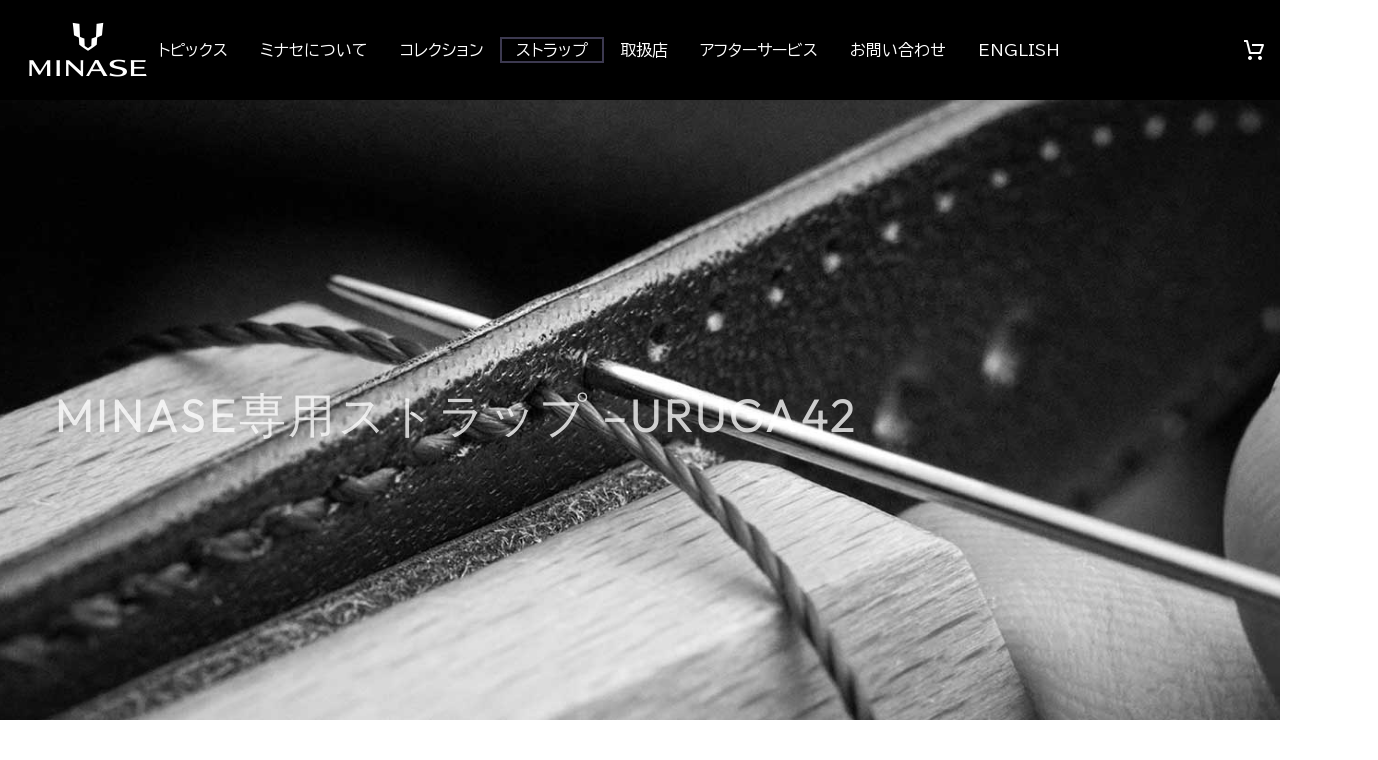

--- FILE ---
content_type: text/html; charset=UTF-8
request_url: https://minase-watches.com/minasestrap-uruga-42
body_size: 45612
content:
<!DOCTYPE html>
<!--[if IE 7]>
<html class="ie ie7" dir="ltr" lang="ja" prefix="og: https://ogp.me/ns#" xmlns:og="https://ogp.me/ns#" xmlns:fb="https://ogp.me/ns/fb#">
<![endif]-->
<!--[if IE 8]>
<html class="ie ie8" dir="ltr" lang="ja" prefix="og: https://ogp.me/ns#" xmlns:og="https://ogp.me/ns#" xmlns:fb="https://ogp.me/ns/fb#">
<![endif]-->
<!--[if !(IE 7) | !(IE 8) ]><!-->
<html dir="ltr" lang="ja" prefix="og: https://ogp.me/ns#" xmlns:og="https://ogp.me/ns#" xmlns:fb="https://ogp.me/ns/fb#">
<!--<![endif]-->
<head>
	<meta charset="UTF-8">
	<meta name="viewport" content="width=device-width, initial-scale=1.0" />
	<link rel="profile" href="https://gmpg.org/xfn/11">
	<link rel="pingback" href="https://minase-watches.com/db03/xmlrpc.php">
					<script>document.documentElement.className = document.documentElement.className + ' yes-js js_active js'</script>
			<title>MINASE専用ストラップ – URUGA 42 - MINASE</title>

		<!-- All in One SEO 4.9.1 - aioseo.com -->
	<meta name="description" content="MINASE - URUGA42専用ストラップのご紹介です。" />
	<meta name="robots" content="max-image-preview:large" />
	<link rel="canonical" href="https://minase-watches.com/minasestrap-uruga-42" />
	<meta name="generator" content="All in One SEO (AIOSEO) 4.9.1" />
		<meta property="og:locale" content="ja_JP" />
		<meta property="og:site_name" content="MINASE - 100年後も語られるモノ創り。" />
		<meta property="og:type" content="article" />
		<meta property="og:title" content="MINASE専用ストラップ – URUGA 42 - MINASE" />
		<meta property="og:description" content="MINASE - URUGA42専用ストラップのご紹介です。" />
		<meta property="og:url" content="https://minase-watches.com/minasestrap-uruga-42" />
		<meta property="og:image" content="https://minase-watches.com/db03/wp-content/uploads/2025/08/minase-strap_eye01.jpg" />
		<meta property="og:image:secure_url" content="https://minase-watches.com/db03/wp-content/uploads/2025/08/minase-strap_eye01.jpg" />
		<meta property="og:image:width" content="1240" />
		<meta property="og:image:height" content="827" />
		<meta property="article:published_time" content="2025-06-19T04:35:27+00:00" />
		<meta property="article:modified_time" content="2025-08-27T03:09:15+00:00" />
		<meta name="twitter:card" content="summary_large_image" />
		<meta name="twitter:title" content="MINASE専用ストラップ – URUGA 42 - MINASE" />
		<meta name="twitter:description" content="MINASE - URUGA42専用ストラップのご紹介です。" />
		<meta name="twitter:image" content="https://minase-watches.com/db03/wp-content/uploads/2025/08/minase-strap_eye01.jpg" />
		<script type="application/ld+json" class="aioseo-schema">
			{"@context":"https:\/\/schema.org","@graph":[{"@type":"BreadcrumbList","@id":"https:\/\/minase-watches.com\/minasestrap-uruga-42#breadcrumblist","itemListElement":[{"@type":"ListItem","@id":"https:\/\/minase-watches.com#listItem","position":1,"name":"Home","item":"https:\/\/minase-watches.com","nextItem":{"@type":"ListItem","@id":"https:\/\/minase-watches.com\/minasestrap-uruga-42#listItem","name":"MINASE\u5c02\u7528\u30b9\u30c8\u30e9\u30c3\u30d7 &#8211; URUGA 42"}},{"@type":"ListItem","@id":"https:\/\/minase-watches.com\/minasestrap-uruga-42#listItem","position":2,"name":"MINASE\u5c02\u7528\u30b9\u30c8\u30e9\u30c3\u30d7 &#8211; URUGA 42","previousItem":{"@type":"ListItem","@id":"https:\/\/minase-watches.com#listItem","name":"Home"}}]},{"@type":"Organization","@id":"https:\/\/minase-watches.com\/#organization","name":"MINASE","description":"100\u5e74\u5f8c\u3082\u8a9e\u3089\u308c\u308b\u30e2\u30ce\u5275\u308a\u3002","url":"https:\/\/minase-watches.com\/","logo":{"@type":"ImageObject","url":"https:\/\/minase-watches.com\/db03\/wp-content\/uploads\/2025\/05\/logo_01.png","@id":"https:\/\/minase-watches.com\/minasestrap-uruga-42\/#organizationLogo","width":248,"height":120,"caption":"MINASE\uff5c\u30df\u30ca\u30bb"},"image":{"@id":"https:\/\/minase-watches.com\/minasestrap-uruga-42\/#organizationLogo"}},{"@type":"WebPage","@id":"https:\/\/minase-watches.com\/minasestrap-uruga-42#webpage","url":"https:\/\/minase-watches.com\/minasestrap-uruga-42","name":"MINASE\u5c02\u7528\u30b9\u30c8\u30e9\u30c3\u30d7 \u2013 URUGA 42 - MINASE","description":"MINASE - URUGA42\u5c02\u7528\u30b9\u30c8\u30e9\u30c3\u30d7\u306e\u3054\u7d39\u4ecb\u3067\u3059\u3002","inLanguage":"ja","isPartOf":{"@id":"https:\/\/minase-watches.com\/#website"},"breadcrumb":{"@id":"https:\/\/minase-watches.com\/minasestrap-uruga-42#breadcrumblist"},"image":{"@type":"ImageObject","url":"https:\/\/minase-watches.com\/db03\/wp-content\/uploads\/2025\/08\/minase-strap_eye01.jpg","@id":"https:\/\/minase-watches.com\/minasestrap-uruga-42\/#mainImage","width":1240,"height":827,"caption":"MINASE\u30a6\u30a9\u30c3\u30c1\u5c02\u7528\u30b9\u30c8\u30e9\u30c3\u30d7"},"primaryImageOfPage":{"@id":"https:\/\/minase-watches.com\/minasestrap-uruga-42#mainImage"},"datePublished":"2025-06-19T13:35:27+09:00","dateModified":"2025-08-27T12:09:15+09:00"},{"@type":"WebSite","@id":"https:\/\/minase-watches.com\/#website","url":"https:\/\/minase-watches.com\/","name":"MINASE","description":"100\u5e74\u5f8c\u3082\u8a9e\u3089\u308c\u308b\u30e2\u30ce\u5275\u308a\u3002","inLanguage":"ja","publisher":{"@id":"https:\/\/minase-watches.com\/#organization"}}]}
		</script>
		<!-- All in One SEO -->

<link rel='dns-prefetch' href='//www.googletagmanager.com' />
<link rel='dns-prefetch' href='//fonts.googleapis.com' />
<link rel="alternate" type="application/rss+xml" title="MINASE &raquo; フィード" href="https://minase-watches.com/feed" />
<link rel="alternate" type="application/rss+xml" title="MINASE &raquo; コメントフィード" href="https://minase-watches.com/comments/feed" />
<link rel="alternate" title="oEmbed (JSON)" type="application/json+oembed" href="https://minase-watches.com/wp-json/oembed/1.0/embed?url=https%3A%2F%2Fminase-watches.com%2Fminasestrap-uruga-42" />
<link rel="alternate" title="oEmbed (XML)" type="text/xml+oembed" href="https://minase-watches.com/wp-json/oembed/1.0/embed?url=https%3A%2F%2Fminase-watches.com%2Fminasestrap-uruga-42&#038;format=xml" />
<style id='wp-img-auto-sizes-contain-inline-css' type='text/css'>
img:is([sizes=auto i],[sizes^="auto," i]){contain-intrinsic-size:3000px 1500px}
/*# sourceURL=wp-img-auto-sizes-contain-inline-css */
</style>
<link rel='stylesheet' id='thegem-heading-animation-css' href='https://minase-watches.com/db03/wp-content/plugins/thegem-elements-elementor/inc/heading-animation/assets/css/main.css?ver=6.9' type='text/css' media='all' />
<link rel='stylesheet' id='sbi_styles-css' href='https://minase-watches.com/db03/wp-content/plugins/instagram-feed/css/sbi-styles.min.css?ver=6.10.0' type='text/css' media='all' />
<link rel='stylesheet' id='thegem-preloader-css' href='https://minase-watches.com/db03/wp-content/themes/thegem-elementor/css/thegem-preloader.css?ver=5.11.0' type='text/css' media='all' />
<style id='thegem-preloader-inline-css' type='text/css'>

		body:not(.compose-mode) .gem-icon-style-gradient span,
		body:not(.compose-mode) .gem-icon .gem-icon-half-1,
		body:not(.compose-mode) .gem-icon .gem-icon-half-2 {
			opacity: 0 !important;
			}
/*# sourceURL=thegem-preloader-inline-css */
</style>
<link rel='stylesheet' id='thegem-reset-css' href='https://minase-watches.com/db03/wp-content/themes/thegem-elementor/css/thegem-reset.css?ver=5.11.0' type='text/css' media='all' />
<link rel='stylesheet' id='thegem-grid-css' href='https://minase-watches.com/db03/wp-content/themes/thegem-elementor/css/thegem-grid.css?ver=5.11.0' type='text/css' media='all' />
<link rel='stylesheet' id='thegem-custom-header-css' href='https://minase-watches.com/db03/wp-content/themes/thegem-elementor/css/thegem-custom-header.css?ver=5.11.0' type='text/css' media='all' />
<link rel='stylesheet' id='thegem-style-css' href='https://minase-watches.com/db03/wp-content/themes/thegem-elementor/style.css?ver=5.11.0' type='text/css' media='all' />
<link rel='stylesheet' id='thegem-child-style-css' href='https://minase-watches.com/db03/wp-content/themes/thegem-elementor-child/style.css?ver=5.11.0' type='text/css' media='all' />
<link rel='stylesheet' id='thegem-widgets-css' href='https://minase-watches.com/db03/wp-content/themes/thegem-elementor/css/thegem-widgets.css?ver=5.11.0' type='text/css' media='all' />
<link rel='stylesheet' id='thegem-new-css-css' href='https://minase-watches.com/db03/wp-content/themes/thegem-elementor/css/thegem-new-css.css?ver=5.11.0' type='text/css' media='all' />
<link rel='stylesheet' id='perevazka-css-css-css' href='https://minase-watches.com/db03/wp-content/themes/thegem-elementor/css/thegem-perevazka-css.css?ver=5.11.0' type='text/css' media='all' />
<link rel='stylesheet' id='thegem-google-fonts-css' href='//fonts.googleapis.com/css?family=BIZ+UDPGothic%3A400%2C700%7CUrbanist%3A100%2C200%2C300%2C400%2C500%2C600%2C700%2C800%2C900%2C100italic%2C200italic%2C300italic%2C400italic%2C500italic%2C600italic%2C700italic%2C800italic%2C900italic%7CMontserrat%3A100%2C200%2C300%2C400%2C500%2C600%2C700%2C800%2C900%2C100italic%2C200italic%2C300italic%2C400italic%2C500italic%2C600italic%2C700italic%2C800italic%2C900italic%7CSource+Sans+Pro%3A200%2C200italic%2C300%2C300italic%2C400%2C400italic%2C600%2C600italic%2C700%2C700italic%2C900%2C900italic%7COutfit%3A100%2C200%2C300%2C400%2C500%2C600%2C700%2C800%2C900&#038;subset=cyrillic%2Cgreek-ext%2Cjapanese%2Clatin%2Clatin-ext%2Ccyrillic-ext%2Cvietnamese%2Cgreek&#038;ver=6.9' type='text/css' media='all' />
<link rel='stylesheet' id='thegem-custom-css' href='https://minase-watches.com/db03/wp-content/uploads/thegem/css/custom-mxh9i3db.css?ver=5.11.0' type='text/css' media='all' />
<style id='thegem-custom-inline-css' type='text/css'>
body .breadcrumbs,body .breadcrumbs a,body .bc-devider:before {color: #FFFFFFFF;}body .breadcrumbs .current {	color: #E7FF89FF;	border-bottom: 3px solid #E7FF89FF;}body .breadcrumbs a:hover {	color: #E7FF89FF;}body .page-title-block .breadcrumbs-container{	text-align: center;}.page-breadcrumbs{	position: relative;	display: flex;	width: 100%;	align-items: center;	min-height: 70px;	z-index: 5;}.fullwidth-content > .page-breadcrumbs {	padding-left: 21px;	padding-right: 21px;}.page-breadcrumbs.page-breadcrumbs--left{	justify-content: flex-start;	text-align: left;}.page-breadcrumbs.page-breadcrumbs--center{	justify-content: center;	text-align: center;}.page-breadcrumbs.page-breadcrumbs--right{	justify-content: flex-end;	text-align: right;}.page-breadcrumbs ul{	display: flex;	flex-wrap: wrap;	padding: 0;	margin: 0;	list-style-type: none;}.page-breadcrumbs ul li{	position: relative;}.page-breadcrumbs ul li:not(:last-child){	padding-right: 20px;	margin-right: 5px;}.page-breadcrumbs ul li:not(:last-child):after{	font-family: 'thegem-icons';	content: '\e601';	position: absolute;	right: 0;	top: 50%;	transform: translateY(-50%);	line-height: 1;}.page-breadcrumbs ul li a,.page-breadcrumbs ul li:not(:last-child):after{	color: #979797FF;}.page-breadcrumbs ul li{	color: #000000FF;}.page-breadcrumbs ul li a:hover{	color: #000000FF;}.block-content {padding-top: 0px;}.gem-slideshow,.slideshow-preloader {}.block-content:last-of-type {padding-bottom: 0px;}#top-area {	display: block;}.header-sticky-template.header-sticked .header-background:before {	opacity: 0.95;}:root {	--header-builder-light-color: #FFFFFFFF;}@media (max-width: 991px) {#page-title {}.page-title-inner, body .breadcrumbs{padding-left: 0px;padding-right: 0px;}.page-title-excerpt {margin-top: 18px;}#page-title .page-title-title {margin-top: 0px;}.block-content {}.block-content:last-of-type {}#top-area {	display: block;}}@media (max-width: 767px) {#page-title {}.page-title-inner,body .breadcrumbs{padding-left: 0px;padding-right: 0px;}.page-title-excerpt {margin-top: 18px;}#page-title .page-title-title {margin-top: 0px;}.block-content {}.block-content:last-of-type {}#top-area {	display: none;}}
/*# sourceURL=thegem-custom-inline-css */
</style>
<link rel='stylesheet' id='thegem-te-logo-css' href='https://minase-watches.com/db03/wp-content/plugins/thegem-elements-elementor/inc/templates/elements/logo/css/logo.css?ver=6.9' type='text/css' media='all' />
<link rel='stylesheet' id='thegem-te-divider-css' href='https://minase-watches.com/db03/wp-content/plugins/thegem-elements-elementor/inc/templates/elements/divider/css/divider.css?ver=6.9' type='text/css' media='all' />
<link rel='stylesheet' id='thegem-te-menu-css' href='https://minase-watches.com/db03/wp-content/plugins/thegem-elements-elementor/inc/templates/elements/menu/css/menu.css?ver=6.9' type='text/css' media='all' />
<link rel='stylesheet' id='thegem-te-menu-default-css' href='https://minase-watches.com/db03/wp-content/plugins/thegem-elements-elementor/inc/templates/elements/menu/css/menu-default.css?ver=6.9' type='text/css' media='all' />
<link rel='stylesheet' id='thegem-te-menu-mobile-sliding-css' href='https://minase-watches.com/db03/wp-content/plugins/thegem-elements-elementor/inc/templates/elements/menu/css/menu-mobile-sliding.css?ver=6.9' type='text/css' media='all' />
<link rel='stylesheet' id='thegem-te-cart-css' href='https://minase-watches.com/db03/wp-content/plugins/thegem-elements-elementor/inc/templates/elements/cart/css/cart.css?ver=6.9' type='text/css' media='all' />
<link rel='stylesheet' id='elementor-frontend-legacy-css' href='https://minase-watches.com/db03/wp-content/plugins/thegem-elements-elementor/inc/elementor/assets/css/frontend-legacy.min.css?ver=3.32.5' type='text/css' media='all' />
<link rel='stylesheet' id='elementor-frontend-css' href='https://minase-watches.com/db03/wp-content/plugins/elementor/assets/css/frontend.min.css?ver=3.32.5' type='text/css' media='all' />
<style id='elementor-frontend-inline-css' type='text/css'>
@-webkit-keyframes ha_fadeIn{0%{opacity:0}to{opacity:1}}@keyframes ha_fadeIn{0%{opacity:0}to{opacity:1}}@-webkit-keyframes ha_zoomIn{0%{opacity:0;-webkit-transform:scale3d(.3,.3,.3);transform:scale3d(.3,.3,.3)}50%{opacity:1}}@keyframes ha_zoomIn{0%{opacity:0;-webkit-transform:scale3d(.3,.3,.3);transform:scale3d(.3,.3,.3)}50%{opacity:1}}@-webkit-keyframes ha_rollIn{0%{opacity:0;-webkit-transform:translate3d(-100%,0,0) rotate3d(0,0,1,-120deg);transform:translate3d(-100%,0,0) rotate3d(0,0,1,-120deg)}to{opacity:1}}@keyframes ha_rollIn{0%{opacity:0;-webkit-transform:translate3d(-100%,0,0) rotate3d(0,0,1,-120deg);transform:translate3d(-100%,0,0) rotate3d(0,0,1,-120deg)}to{opacity:1}}@-webkit-keyframes ha_bounce{0%,20%,53%,to{-webkit-animation-timing-function:cubic-bezier(.215,.61,.355,1);animation-timing-function:cubic-bezier(.215,.61,.355,1)}40%,43%{-webkit-transform:translate3d(0,-30px,0) scaleY(1.1);transform:translate3d(0,-30px,0) scaleY(1.1);-webkit-animation-timing-function:cubic-bezier(.755,.05,.855,.06);animation-timing-function:cubic-bezier(.755,.05,.855,.06)}70%{-webkit-transform:translate3d(0,-15px,0) scaleY(1.05);transform:translate3d(0,-15px,0) scaleY(1.05);-webkit-animation-timing-function:cubic-bezier(.755,.05,.855,.06);animation-timing-function:cubic-bezier(.755,.05,.855,.06)}80%{-webkit-transition-timing-function:cubic-bezier(.215,.61,.355,1);transition-timing-function:cubic-bezier(.215,.61,.355,1);-webkit-transform:translate3d(0,0,0) scaleY(.95);transform:translate3d(0,0,0) scaleY(.95)}90%{-webkit-transform:translate3d(0,-4px,0) scaleY(1.02);transform:translate3d(0,-4px,0) scaleY(1.02)}}@keyframes ha_bounce{0%,20%,53%,to{-webkit-animation-timing-function:cubic-bezier(.215,.61,.355,1);animation-timing-function:cubic-bezier(.215,.61,.355,1)}40%,43%{-webkit-transform:translate3d(0,-30px,0) scaleY(1.1);transform:translate3d(0,-30px,0) scaleY(1.1);-webkit-animation-timing-function:cubic-bezier(.755,.05,.855,.06);animation-timing-function:cubic-bezier(.755,.05,.855,.06)}70%{-webkit-transform:translate3d(0,-15px,0) scaleY(1.05);transform:translate3d(0,-15px,0) scaleY(1.05);-webkit-animation-timing-function:cubic-bezier(.755,.05,.855,.06);animation-timing-function:cubic-bezier(.755,.05,.855,.06)}80%{-webkit-transition-timing-function:cubic-bezier(.215,.61,.355,1);transition-timing-function:cubic-bezier(.215,.61,.355,1);-webkit-transform:translate3d(0,0,0) scaleY(.95);transform:translate3d(0,0,0) scaleY(.95)}90%{-webkit-transform:translate3d(0,-4px,0) scaleY(1.02);transform:translate3d(0,-4px,0) scaleY(1.02)}}@-webkit-keyframes ha_bounceIn{0%,20%,40%,60%,80%,to{-webkit-animation-timing-function:cubic-bezier(.215,.61,.355,1);animation-timing-function:cubic-bezier(.215,.61,.355,1)}0%{opacity:0;-webkit-transform:scale3d(.3,.3,.3);transform:scale3d(.3,.3,.3)}20%{-webkit-transform:scale3d(1.1,1.1,1.1);transform:scale3d(1.1,1.1,1.1)}40%{-webkit-transform:scale3d(.9,.9,.9);transform:scale3d(.9,.9,.9)}60%{opacity:1;-webkit-transform:scale3d(1.03,1.03,1.03);transform:scale3d(1.03,1.03,1.03)}80%{-webkit-transform:scale3d(.97,.97,.97);transform:scale3d(.97,.97,.97)}to{opacity:1}}@keyframes ha_bounceIn{0%,20%,40%,60%,80%,to{-webkit-animation-timing-function:cubic-bezier(.215,.61,.355,1);animation-timing-function:cubic-bezier(.215,.61,.355,1)}0%{opacity:0;-webkit-transform:scale3d(.3,.3,.3);transform:scale3d(.3,.3,.3)}20%{-webkit-transform:scale3d(1.1,1.1,1.1);transform:scale3d(1.1,1.1,1.1)}40%{-webkit-transform:scale3d(.9,.9,.9);transform:scale3d(.9,.9,.9)}60%{opacity:1;-webkit-transform:scale3d(1.03,1.03,1.03);transform:scale3d(1.03,1.03,1.03)}80%{-webkit-transform:scale3d(.97,.97,.97);transform:scale3d(.97,.97,.97)}to{opacity:1}}@-webkit-keyframes ha_flipInX{0%{opacity:0;-webkit-transform:perspective(400px) rotate3d(1,0,0,90deg);transform:perspective(400px) rotate3d(1,0,0,90deg);-webkit-animation-timing-function:ease-in;animation-timing-function:ease-in}40%{-webkit-transform:perspective(400px) rotate3d(1,0,0,-20deg);transform:perspective(400px) rotate3d(1,0,0,-20deg);-webkit-animation-timing-function:ease-in;animation-timing-function:ease-in}60%{opacity:1;-webkit-transform:perspective(400px) rotate3d(1,0,0,10deg);transform:perspective(400px) rotate3d(1,0,0,10deg)}80%{-webkit-transform:perspective(400px) rotate3d(1,0,0,-5deg);transform:perspective(400px) rotate3d(1,0,0,-5deg)}}@keyframes ha_flipInX{0%{opacity:0;-webkit-transform:perspective(400px) rotate3d(1,0,0,90deg);transform:perspective(400px) rotate3d(1,0,0,90deg);-webkit-animation-timing-function:ease-in;animation-timing-function:ease-in}40%{-webkit-transform:perspective(400px) rotate3d(1,0,0,-20deg);transform:perspective(400px) rotate3d(1,0,0,-20deg);-webkit-animation-timing-function:ease-in;animation-timing-function:ease-in}60%{opacity:1;-webkit-transform:perspective(400px) rotate3d(1,0,0,10deg);transform:perspective(400px) rotate3d(1,0,0,10deg)}80%{-webkit-transform:perspective(400px) rotate3d(1,0,0,-5deg);transform:perspective(400px) rotate3d(1,0,0,-5deg)}}@-webkit-keyframes ha_flipInY{0%{opacity:0;-webkit-transform:perspective(400px) rotate3d(0,1,0,90deg);transform:perspective(400px) rotate3d(0,1,0,90deg);-webkit-animation-timing-function:ease-in;animation-timing-function:ease-in}40%{-webkit-transform:perspective(400px) rotate3d(0,1,0,-20deg);transform:perspective(400px) rotate3d(0,1,0,-20deg);-webkit-animation-timing-function:ease-in;animation-timing-function:ease-in}60%{opacity:1;-webkit-transform:perspective(400px) rotate3d(0,1,0,10deg);transform:perspective(400px) rotate3d(0,1,0,10deg)}80%{-webkit-transform:perspective(400px) rotate3d(0,1,0,-5deg);transform:perspective(400px) rotate3d(0,1,0,-5deg)}}@keyframes ha_flipInY{0%{opacity:0;-webkit-transform:perspective(400px) rotate3d(0,1,0,90deg);transform:perspective(400px) rotate3d(0,1,0,90deg);-webkit-animation-timing-function:ease-in;animation-timing-function:ease-in}40%{-webkit-transform:perspective(400px) rotate3d(0,1,0,-20deg);transform:perspective(400px) rotate3d(0,1,0,-20deg);-webkit-animation-timing-function:ease-in;animation-timing-function:ease-in}60%{opacity:1;-webkit-transform:perspective(400px) rotate3d(0,1,0,10deg);transform:perspective(400px) rotate3d(0,1,0,10deg)}80%{-webkit-transform:perspective(400px) rotate3d(0,1,0,-5deg);transform:perspective(400px) rotate3d(0,1,0,-5deg)}}@-webkit-keyframes ha_swing{20%{-webkit-transform:rotate3d(0,0,1,15deg);transform:rotate3d(0,0,1,15deg)}40%{-webkit-transform:rotate3d(0,0,1,-10deg);transform:rotate3d(0,0,1,-10deg)}60%{-webkit-transform:rotate3d(0,0,1,5deg);transform:rotate3d(0,0,1,5deg)}80%{-webkit-transform:rotate3d(0,0,1,-5deg);transform:rotate3d(0,0,1,-5deg)}}@keyframes ha_swing{20%{-webkit-transform:rotate3d(0,0,1,15deg);transform:rotate3d(0,0,1,15deg)}40%{-webkit-transform:rotate3d(0,0,1,-10deg);transform:rotate3d(0,0,1,-10deg)}60%{-webkit-transform:rotate3d(0,0,1,5deg);transform:rotate3d(0,0,1,5deg)}80%{-webkit-transform:rotate3d(0,0,1,-5deg);transform:rotate3d(0,0,1,-5deg)}}@-webkit-keyframes ha_slideInDown{0%{visibility:visible;-webkit-transform:translate3d(0,-100%,0);transform:translate3d(0,-100%,0)}}@keyframes ha_slideInDown{0%{visibility:visible;-webkit-transform:translate3d(0,-100%,0);transform:translate3d(0,-100%,0)}}@-webkit-keyframes ha_slideInUp{0%{visibility:visible;-webkit-transform:translate3d(0,100%,0);transform:translate3d(0,100%,0)}}@keyframes ha_slideInUp{0%{visibility:visible;-webkit-transform:translate3d(0,100%,0);transform:translate3d(0,100%,0)}}@-webkit-keyframes ha_slideInLeft{0%{visibility:visible;-webkit-transform:translate3d(-100%,0,0);transform:translate3d(-100%,0,0)}}@keyframes ha_slideInLeft{0%{visibility:visible;-webkit-transform:translate3d(-100%,0,0);transform:translate3d(-100%,0,0)}}@-webkit-keyframes ha_slideInRight{0%{visibility:visible;-webkit-transform:translate3d(100%,0,0);transform:translate3d(100%,0,0)}}@keyframes ha_slideInRight{0%{visibility:visible;-webkit-transform:translate3d(100%,0,0);transform:translate3d(100%,0,0)}}.ha_fadeIn{-webkit-animation-name:ha_fadeIn;animation-name:ha_fadeIn}.ha_zoomIn{-webkit-animation-name:ha_zoomIn;animation-name:ha_zoomIn}.ha_rollIn{-webkit-animation-name:ha_rollIn;animation-name:ha_rollIn}.ha_bounce{-webkit-transform-origin:center bottom;-ms-transform-origin:center bottom;transform-origin:center bottom;-webkit-animation-name:ha_bounce;animation-name:ha_bounce}.ha_bounceIn{-webkit-animation-name:ha_bounceIn;animation-name:ha_bounceIn;-webkit-animation-duration:.75s;-webkit-animation-duration:calc(var(--animate-duration)*.75);animation-duration:.75s;animation-duration:calc(var(--animate-duration)*.75)}.ha_flipInX,.ha_flipInY{-webkit-animation-name:ha_flipInX;animation-name:ha_flipInX;-webkit-backface-visibility:visible!important;backface-visibility:visible!important}.ha_flipInY{-webkit-animation-name:ha_flipInY;animation-name:ha_flipInY}.ha_swing{-webkit-transform-origin:top center;-ms-transform-origin:top center;transform-origin:top center;-webkit-animation-name:ha_swing;animation-name:ha_swing}.ha_slideInDown{-webkit-animation-name:ha_slideInDown;animation-name:ha_slideInDown}.ha_slideInUp{-webkit-animation-name:ha_slideInUp;animation-name:ha_slideInUp}.ha_slideInLeft{-webkit-animation-name:ha_slideInLeft;animation-name:ha_slideInLeft}.ha_slideInRight{-webkit-animation-name:ha_slideInRight;animation-name:ha_slideInRight}.ha-css-transform-yes{-webkit-transition-duration:var(--ha-tfx-transition-duration, .2s);transition-duration:var(--ha-tfx-transition-duration, .2s);-webkit-transition-property:-webkit-transform;transition-property:transform;transition-property:transform,-webkit-transform;-webkit-transform:translate(var(--ha-tfx-translate-x, 0),var(--ha-tfx-translate-y, 0)) scale(var(--ha-tfx-scale-x, 1),var(--ha-tfx-scale-y, 1)) skew(var(--ha-tfx-skew-x, 0),var(--ha-tfx-skew-y, 0)) rotateX(var(--ha-tfx-rotate-x, 0)) rotateY(var(--ha-tfx-rotate-y, 0)) rotateZ(var(--ha-tfx-rotate-z, 0));transform:translate(var(--ha-tfx-translate-x, 0),var(--ha-tfx-translate-y, 0)) scale(var(--ha-tfx-scale-x, 1),var(--ha-tfx-scale-y, 1)) skew(var(--ha-tfx-skew-x, 0),var(--ha-tfx-skew-y, 0)) rotateX(var(--ha-tfx-rotate-x, 0)) rotateY(var(--ha-tfx-rotate-y, 0)) rotateZ(var(--ha-tfx-rotate-z, 0))}.ha-css-transform-yes:hover{-webkit-transform:translate(var(--ha-tfx-translate-x-hover, var(--ha-tfx-translate-x, 0)),var(--ha-tfx-translate-y-hover, var(--ha-tfx-translate-y, 0))) scale(var(--ha-tfx-scale-x-hover, var(--ha-tfx-scale-x, 1)),var(--ha-tfx-scale-y-hover, var(--ha-tfx-scale-y, 1))) skew(var(--ha-tfx-skew-x-hover, var(--ha-tfx-skew-x, 0)),var(--ha-tfx-skew-y-hover, var(--ha-tfx-skew-y, 0))) rotateX(var(--ha-tfx-rotate-x-hover, var(--ha-tfx-rotate-x, 0))) rotateY(var(--ha-tfx-rotate-y-hover, var(--ha-tfx-rotate-y, 0))) rotateZ(var(--ha-tfx-rotate-z-hover, var(--ha-tfx-rotate-z, 0)));transform:translate(var(--ha-tfx-translate-x-hover, var(--ha-tfx-translate-x, 0)),var(--ha-tfx-translate-y-hover, var(--ha-tfx-translate-y, 0))) scale(var(--ha-tfx-scale-x-hover, var(--ha-tfx-scale-x, 1)),var(--ha-tfx-scale-y-hover, var(--ha-tfx-scale-y, 1))) skew(var(--ha-tfx-skew-x-hover, var(--ha-tfx-skew-x, 0)),var(--ha-tfx-skew-y-hover, var(--ha-tfx-skew-y, 0))) rotateX(var(--ha-tfx-rotate-x-hover, var(--ha-tfx-rotate-x, 0))) rotateY(var(--ha-tfx-rotate-y-hover, var(--ha-tfx-rotate-y, 0))) rotateZ(var(--ha-tfx-rotate-z-hover, var(--ha-tfx-rotate-z, 0)))}.happy-addon>.elementor-widget-container{word-wrap:break-word;overflow-wrap:break-word}.happy-addon>.elementor-widget-container,.happy-addon>.elementor-widget-container *{-webkit-box-sizing:border-box;box-sizing:border-box}.happy-addon:not(:has(.elementor-widget-container)),.happy-addon:not(:has(.elementor-widget-container)) *{-webkit-box-sizing:border-box;box-sizing:border-box;word-wrap:break-word;overflow-wrap:break-word}.happy-addon p:empty{display:none}.happy-addon .elementor-inline-editing{min-height:auto!important}.happy-addon-pro img{max-width:100%;height:auto;-o-object-fit:cover;object-fit:cover}.ha-screen-reader-text{position:absolute;overflow:hidden;clip:rect(1px,1px,1px,1px);margin:-1px;padding:0;width:1px;height:1px;border:0;word-wrap:normal!important;-webkit-clip-path:inset(50%);clip-path:inset(50%)}.ha-has-bg-overlay>.elementor-widget-container{position:relative;z-index:1}.ha-has-bg-overlay>.elementor-widget-container:before{position:absolute;top:0;left:0;z-index:-1;width:100%;height:100%;content:""}.ha-has-bg-overlay:not(:has(.elementor-widget-container)){position:relative;z-index:1}.ha-has-bg-overlay:not(:has(.elementor-widget-container)):before{position:absolute;top:0;left:0;z-index:-1;width:100%;height:100%;content:""}.ha-popup--is-enabled .ha-js-popup,.ha-popup--is-enabled .ha-js-popup img{cursor:-webkit-zoom-in!important;cursor:zoom-in!important}.mfp-wrap .mfp-arrow,.mfp-wrap .mfp-close{background-color:transparent}.mfp-wrap .mfp-arrow:focus,.mfp-wrap .mfp-close:focus{outline-width:thin}.ha-advanced-tooltip-enable{position:relative;cursor:pointer;--ha-tooltip-arrow-color:black;--ha-tooltip-arrow-distance:0}.ha-advanced-tooltip-enable .ha-advanced-tooltip-content{position:absolute;z-index:999;display:none;padding:5px 0;width:120px;height:auto;border-radius:6px;background-color:#000;color:#fff;text-align:center;opacity:0}.ha-advanced-tooltip-enable .ha-advanced-tooltip-content::after{position:absolute;border-width:5px;border-style:solid;content:""}.ha-advanced-tooltip-enable .ha-advanced-tooltip-content.no-arrow::after{visibility:hidden}.ha-advanced-tooltip-enable .ha-advanced-tooltip-content.show{display:inline-block;opacity:1}.ha-advanced-tooltip-enable.ha-advanced-tooltip-top .ha-advanced-tooltip-content,body[data-elementor-device-mode=tablet] .ha-advanced-tooltip-enable.ha-advanced-tooltip-tablet-top .ha-advanced-tooltip-content{top:unset;right:0;bottom:calc(101% + var(--ha-tooltip-arrow-distance));left:0;margin:0 auto}.ha-advanced-tooltip-enable.ha-advanced-tooltip-top .ha-advanced-tooltip-content::after,body[data-elementor-device-mode=tablet] .ha-advanced-tooltip-enable.ha-advanced-tooltip-tablet-top .ha-advanced-tooltip-content::after{top:100%;right:unset;bottom:unset;left:50%;border-color:var(--ha-tooltip-arrow-color) transparent transparent transparent;-webkit-transform:translateX(-50%);-ms-transform:translateX(-50%);transform:translateX(-50%)}.ha-advanced-tooltip-enable.ha-advanced-tooltip-bottom .ha-advanced-tooltip-content,body[data-elementor-device-mode=tablet] .ha-advanced-tooltip-enable.ha-advanced-tooltip-tablet-bottom .ha-advanced-tooltip-content{top:calc(101% + var(--ha-tooltip-arrow-distance));right:0;bottom:unset;left:0;margin:0 auto}.ha-advanced-tooltip-enable.ha-advanced-tooltip-bottom .ha-advanced-tooltip-content::after,body[data-elementor-device-mode=tablet] .ha-advanced-tooltip-enable.ha-advanced-tooltip-tablet-bottom .ha-advanced-tooltip-content::after{top:unset;right:unset;bottom:100%;left:50%;border-color:transparent transparent var(--ha-tooltip-arrow-color) transparent;-webkit-transform:translateX(-50%);-ms-transform:translateX(-50%);transform:translateX(-50%)}.ha-advanced-tooltip-enable.ha-advanced-tooltip-left .ha-advanced-tooltip-content,body[data-elementor-device-mode=tablet] .ha-advanced-tooltip-enable.ha-advanced-tooltip-tablet-left .ha-advanced-tooltip-content{top:50%;right:calc(101% + var(--ha-tooltip-arrow-distance));bottom:unset;left:unset;-webkit-transform:translateY(-50%);-ms-transform:translateY(-50%);transform:translateY(-50%)}.ha-advanced-tooltip-enable.ha-advanced-tooltip-left .ha-advanced-tooltip-content::after,body[data-elementor-device-mode=tablet] .ha-advanced-tooltip-enable.ha-advanced-tooltip-tablet-left .ha-advanced-tooltip-content::after{top:50%;right:unset;bottom:unset;left:100%;border-color:transparent transparent transparent var(--ha-tooltip-arrow-color);-webkit-transform:translateY(-50%);-ms-transform:translateY(-50%);transform:translateY(-50%)}.ha-advanced-tooltip-enable.ha-advanced-tooltip-right .ha-advanced-tooltip-content,body[data-elementor-device-mode=tablet] .ha-advanced-tooltip-enable.ha-advanced-tooltip-tablet-right .ha-advanced-tooltip-content{top:50%;right:unset;bottom:unset;left:calc(101% + var(--ha-tooltip-arrow-distance));-webkit-transform:translateY(-50%);-ms-transform:translateY(-50%);transform:translateY(-50%)}.ha-advanced-tooltip-enable.ha-advanced-tooltip-right .ha-advanced-tooltip-content::after,body[data-elementor-device-mode=tablet] .ha-advanced-tooltip-enable.ha-advanced-tooltip-tablet-right .ha-advanced-tooltip-content::after{top:50%;right:100%;bottom:unset;left:unset;border-color:transparent var(--ha-tooltip-arrow-color) transparent transparent;-webkit-transform:translateY(-50%);-ms-transform:translateY(-50%);transform:translateY(-50%)}body[data-elementor-device-mode=mobile] .ha-advanced-tooltip-enable.ha-advanced-tooltip-mobile-top .ha-advanced-tooltip-content{top:unset;right:0;bottom:calc(101% + var(--ha-tooltip-arrow-distance));left:0;margin:0 auto}body[data-elementor-device-mode=mobile] .ha-advanced-tooltip-enable.ha-advanced-tooltip-mobile-top .ha-advanced-tooltip-content::after{top:100%;right:unset;bottom:unset;left:50%;border-color:var(--ha-tooltip-arrow-color) transparent transparent transparent;-webkit-transform:translateX(-50%);-ms-transform:translateX(-50%);transform:translateX(-50%)}body[data-elementor-device-mode=mobile] .ha-advanced-tooltip-enable.ha-advanced-tooltip-mobile-bottom .ha-advanced-tooltip-content{top:calc(101% + var(--ha-tooltip-arrow-distance));right:0;bottom:unset;left:0;margin:0 auto}body[data-elementor-device-mode=mobile] .ha-advanced-tooltip-enable.ha-advanced-tooltip-mobile-bottom .ha-advanced-tooltip-content::after{top:unset;right:unset;bottom:100%;left:50%;border-color:transparent transparent var(--ha-tooltip-arrow-color) transparent;-webkit-transform:translateX(-50%);-ms-transform:translateX(-50%);transform:translateX(-50%)}body[data-elementor-device-mode=mobile] .ha-advanced-tooltip-enable.ha-advanced-tooltip-mobile-left .ha-advanced-tooltip-content{top:50%;right:calc(101% + var(--ha-tooltip-arrow-distance));bottom:unset;left:unset;-webkit-transform:translateY(-50%);-ms-transform:translateY(-50%);transform:translateY(-50%)}body[data-elementor-device-mode=mobile] .ha-advanced-tooltip-enable.ha-advanced-tooltip-mobile-left .ha-advanced-tooltip-content::after{top:50%;right:unset;bottom:unset;left:100%;border-color:transparent transparent transparent var(--ha-tooltip-arrow-color);-webkit-transform:translateY(-50%);-ms-transform:translateY(-50%);transform:translateY(-50%)}body[data-elementor-device-mode=mobile] .ha-advanced-tooltip-enable.ha-advanced-tooltip-mobile-right .ha-advanced-tooltip-content{top:50%;right:unset;bottom:unset;left:calc(101% + var(--ha-tooltip-arrow-distance));-webkit-transform:translateY(-50%);-ms-transform:translateY(-50%);transform:translateY(-50%)}body[data-elementor-device-mode=mobile] .ha-advanced-tooltip-enable.ha-advanced-tooltip-mobile-right .ha-advanced-tooltip-content::after{top:50%;right:100%;bottom:unset;left:unset;border-color:transparent var(--ha-tooltip-arrow-color) transparent transparent;-webkit-transform:translateY(-50%);-ms-transform:translateY(-50%);transform:translateY(-50%)}body.elementor-editor-active .happy-addon.ha-gravityforms .gform_wrapper{display:block!important}.ha-scroll-to-top-wrap.ha-scroll-to-top-hide{display:none}.ha-scroll-to-top-wrap.edit-mode,.ha-scroll-to-top-wrap.single-page-off{display:none!important}.ha-scroll-to-top-button{position:fixed;right:15px;bottom:15px;z-index:9999;display:-webkit-box;display:-webkit-flex;display:-ms-flexbox;display:flex;-webkit-box-align:center;-webkit-align-items:center;align-items:center;-ms-flex-align:center;-webkit-box-pack:center;-ms-flex-pack:center;-webkit-justify-content:center;justify-content:center;width:50px;height:50px;border-radius:50px;background-color:#5636d1;color:#fff;text-align:center;opacity:1;cursor:pointer;-webkit-transition:all .3s;transition:all .3s}.ha-scroll-to-top-button i{color:#fff;font-size:16px}.ha-scroll-to-top-button:hover{background-color:#e2498a}
/*# sourceURL=elementor-frontend-inline-css */
</style>
<link rel='stylesheet' id='elementor-post-21-css' href='https://minase-watches.com/db03/wp-content/uploads/elementor/css/post-21.css?ver=1768007345' type='text/css' media='all' />
<link rel='stylesheet' id='font-awesome-css' href='https://minase-watches.com/db03/wp-content/plugins/elementor/assets/lib/font-awesome/css/font-awesome.min.css?ver=4.7.0' type='text/css' media='all' />
<style id='font-awesome-inline-css' type='text/css'>
[data-font="FontAwesome"]:before {font-family: 'FontAwesome' !important;content: attr(data-icon) !important;speak: none !important;font-weight: normal !important;font-variant: normal !important;text-transform: none !important;line-height: 1 !important;font-style: normal !important;-webkit-font-smoothing: antialiased !important;-moz-osx-font-smoothing: grayscale !important;}
/*# sourceURL=font-awesome-inline-css */
</style>
<link rel='stylesheet' id='thegem-te-wishlist-css' href='https://minase-watches.com/db03/wp-content/plugins/thegem-elements-elementor/inc/templates/elements/wishlist/css/wishlist.css?ver=6.9' type='text/css' media='all' />
<link rel='stylesheet' id='elementor-post-44-css' href='https://minase-watches.com/db03/wp-content/uploads/elementor/css/post-44.css?ver=1768007345' type='text/css' media='all' />
<link rel='stylesheet' id='jquery-fancybox-css' href='https://minase-watches.com/db03/wp-content/themes/thegem-elementor/js/fancyBox/jquery.fancybox.min.css?ver=5.11.0' type='text/css' media='all' />
<link rel='stylesheet' id='widget-image-css' href='https://minase-watches.com/db03/wp-content/plugins/elementor/assets/css/widget-image.min.css?ver=3.32.5' type='text/css' media='all' />
<link rel='stylesheet' id='widget-icon-list-css' href='https://minase-watches.com/db03/wp-content/plugins/elementor/assets/css/widget-icon-list.min.css?ver=3.32.5' type='text/css' media='all' />
<link rel='stylesheet' id='widget-social-icons-css' href='https://minase-watches.com/db03/wp-content/plugins/elementor/assets/css/widget-social-icons.min.css?ver=3.32.5' type='text/css' media='all' />
<link rel='stylesheet' id='e-apple-webkit-css' href='https://minase-watches.com/db03/wp-content/plugins/elementor/assets/css/conditionals/apple-webkit.min.css?ver=3.32.5' type='text/css' media='all' />
<link rel='stylesheet' id='widget-heading-css' href='https://minase-watches.com/db03/wp-content/plugins/elementor/assets/css/widget-heading.min.css?ver=3.32.5' type='text/css' media='all' />
<link rel='stylesheet' id='elementor-post-1557-css' href='https://minase-watches.com/db03/wp-content/uploads/elementor/css/post-1557.css?ver=1768007345' type='text/css' media='all' />
<link rel='stylesheet' id='elementor-post-25-css' href='https://minase-watches.com/db03/wp-content/uploads/elementor/css/post-25.css?ver=1768007348' type='text/css' media='all' />
<link rel='stylesheet' id='thegem-button-css' href='https://minase-watches.com/db03/wp-content/plugins/thegem-elements-elementor/inc/elementor/widgets/button/assets/css/thegem-button.css' type='text/css' media='all' />
<style id='wp-emoji-styles-inline-css' type='text/css'>

	img.wp-smiley, img.emoji {
		display: inline !important;
		border: none !important;
		box-shadow: none !important;
		height: 1em !important;
		width: 1em !important;
		margin: 0 0.07em !important;
		vertical-align: -0.1em !important;
		background: none !important;
		padding: 0 !important;
	}
/*# sourceURL=wp-emoji-styles-inline-css */
</style>
<style id='classic-theme-styles-inline-css' type='text/css'>
/*! This file is auto-generated */
.wp-block-button__link{color:#fff;background-color:#32373c;border-radius:9999px;box-shadow:none;text-decoration:none;padding:calc(.667em + 2px) calc(1.333em + 2px);font-size:1.125em}.wp-block-file__button{background:#32373c;color:#fff;text-decoration:none}
/*# sourceURL=/wp-includes/css/classic-themes.min.css */
</style>
<link rel='stylesheet' id='wp-components-css' href='https://minase-watches.com/db03/wp-includes/css/dist/components/style.min.css?ver=6.9' type='text/css' media='all' />
<link rel='stylesheet' id='wp-preferences-css' href='https://minase-watches.com/db03/wp-includes/css/dist/preferences/style.min.css?ver=6.9' type='text/css' media='all' />
<link rel='stylesheet' id='wp-block-editor-css' href='https://minase-watches.com/db03/wp-includes/css/dist/block-editor/style.min.css?ver=6.9' type='text/css' media='all' />
<link rel='stylesheet' id='popup-maker-block-library-style-css' href='https://minase-watches.com/db03/wp-content/plugins/popup-maker/dist/packages/block-library-style.css?ver=dbea705cfafe089d65f1' type='text/css' media='all' />
<link rel='stylesheet' id='wapf-frontend-css-css' href='https://minase-watches.com/db03/wp-content/plugins/advanced-product-fields-for-woocommerce/assets/css/frontend.min.css?ver=1.6.17' type='text/css' media='all' />
<link rel='stylesheet' id='contact-form-7-css' href='https://minase-watches.com/db03/wp-content/plugins/contact-form-7/includes/css/styles.css?ver=6.1.4' type='text/css' media='all' />
<link rel='stylesheet' id='cf7msm_styles-css' href='https://minase-watches.com/db03/wp-content/plugins/contact-form-7-multi-step-module-premium/resources/cf7msm.css?ver=4.5' type='text/css' media='all' />
<link rel='stylesheet' id='fpd-js-css' href='https://minase-watches.com/db03/wp-content/plugins/fancy-product-designer/assets/css/FancyProductDesigner-all.min.css?ver=6.3.5' type='text/css' media='all' />
<link rel='stylesheet' id='fpd-single-product-css' href='https://minase-watches.com/db03/wp-content/plugins/fancy-product-designer/assets/css/fancy-product.css?ver=6.4.8' type='text/css' media='all' />
<style id='woocommerce-inline-inline-css' type='text/css'>
.woocommerce form .form-row .required { visibility: visible; }
/*# sourceURL=woocommerce-inline-inline-css */
</style>
<link rel='stylesheet' id='happy-icons-css' href='https://minase-watches.com/db03/wp-content/plugins/happy-elementor-addons/assets/fonts/style.min.css?ver=3.20.2' type='text/css' media='all' />
<link rel='stylesheet' id='yith-wcwl-user-main-css' href='https://minase-watches.com/db03/wp-content/themes/thegem-elementor/wishlist.css?ver=4.10.0' type='text/css' media='all' />
<link rel='stylesheet' id='brands-styles-css' href='https://minase-watches.com/db03/wp-content/plugins/woocommerce/assets/css/brands.css?ver=10.3.7' type='text/css' media='all' />
<link rel='stylesheet' id='thegem-woocommerce-minicart-css' href='https://minase-watches.com/db03/wp-content/themes/thegem-elementor/css/thegem-woocommerce-minicart.css?ver=5.11.0' type='text/css' media='all' />
<link rel='stylesheet' id='thegem-hovers-css' href='https://minase-watches.com/db03/wp-content/themes/thegem-elementor/css/thegem-hovers.css?ver=5.11.0' type='text/css' media='all' />
<link rel='stylesheet' id='thegem-portfolio-css' href='https://minase-watches.com/db03/wp-content/themes/thegem-elementor/css/thegem-portfolio.css?ver=5.11.0' type='text/css' media='all' />
<link rel='stylesheet' id='thegem-woocommerce-css' href='https://minase-watches.com/db03/wp-content/themes/thegem-elementor/css/thegem-woocommerce.css?ver=5.11.0' type='text/css' media='all' />
<link rel='stylesheet' id='thegem-woocommerce-temp-css' href='https://minase-watches.com/db03/wp-content/themes/thegem-elementor/css/thegem-woocommerce-temp.css?ver=5.11.0' type='text/css' media='all' />
<link rel='stylesheet' id='thegem-portfolio-filters-list-css' href='https://minase-watches.com/db03/wp-content/themes/thegem-elementor/css/thegem-portfolio-filters-list.css?ver=5.11.0' type='text/css' media='all' />
<link rel='stylesheet' id='thegem-portfolio-products-extended-css' href='https://minase-watches.com/db03/wp-content/themes/thegem-elementor/css/thegem-portfolio-products-extended.css?ver=5.11.0' type='text/css' media='all' />
<link rel='stylesheet' id='tablepress-default-css' href='https://minase-watches.com/db03/wp-content/tablepress-combined.min.css?ver=7' type='text/css' media='all' />
<link rel='stylesheet' id='elementor-post-7-css' href='https://minase-watches.com/db03/wp-content/uploads/elementor/css/post-7.css?ver=1768007346' type='text/css' media='all' />
<link rel='stylesheet' id='font-awesome-5-all-css' href='https://minase-watches.com/db03/wp-content/plugins/elementor/assets/lib/font-awesome/css/all.min.css?ver=3.32.5' type='text/css' media='all' />
<link rel='stylesheet' id='font-awesome-4-shim-css' href='https://minase-watches.com/db03/wp-content/plugins/elementor/assets/lib/font-awesome/css/v4-shims.min.css?ver=3.32.5' type='text/css' media='all' />
<link rel='stylesheet' id='sbistyles-css' href='https://minase-watches.com/db03/wp-content/plugins/instagram-feed/css/sbi-styles.min.css?ver=6.10.0' type='text/css' media='all' />
<link rel='stylesheet' id='e-animation-fadeInUp-css' href='https://minase-watches.com/db03/wp-content/plugins/elementor/assets/lib/animations/styles/fadeInUp.min.css?ver=3.32.5' type='text/css' media='all' />
<link rel='stylesheet' id='widget-divider-css' href='https://minase-watches.com/db03/wp-content/plugins/elementor/assets/css/widget-divider.min.css?ver=3.32.5' type='text/css' media='all' />
<link rel='stylesheet' id='e-animation-fadeIn-css' href='https://minase-watches.com/db03/wp-content/plugins/elementor/assets/lib/animations/styles/fadeIn.min.css?ver=3.32.5' type='text/css' media='all' />
<link rel='stylesheet' id='elementor-post-14087-css' href='https://minase-watches.com/db03/wp-content/uploads/elementor/css/post-14087.css?ver=1768008344' type='text/css' media='all' />
<style id='wp-block-image-inline-css' type='text/css'>
.wp-block-image>a,.wp-block-image>figure>a{display:inline-block}.wp-block-image img{box-sizing:border-box;height:auto;max-width:100%;vertical-align:bottom}@media not (prefers-reduced-motion){.wp-block-image img.hide{visibility:hidden}.wp-block-image img.show{animation:show-content-image .4s}}.wp-block-image[style*=border-radius] img,.wp-block-image[style*=border-radius]>a{border-radius:inherit}.wp-block-image.has-custom-border img{box-sizing:border-box}.wp-block-image.aligncenter{text-align:center}.wp-block-image.alignfull>a,.wp-block-image.alignwide>a{width:100%}.wp-block-image.alignfull img,.wp-block-image.alignwide img{height:auto;width:100%}.wp-block-image .aligncenter,.wp-block-image .alignleft,.wp-block-image .alignright,.wp-block-image.aligncenter,.wp-block-image.alignleft,.wp-block-image.alignright{display:table}.wp-block-image .aligncenter>figcaption,.wp-block-image .alignleft>figcaption,.wp-block-image .alignright>figcaption,.wp-block-image.aligncenter>figcaption,.wp-block-image.alignleft>figcaption,.wp-block-image.alignright>figcaption{caption-side:bottom;display:table-caption}.wp-block-image .alignleft{float:left;margin:.5em 1em .5em 0}.wp-block-image .alignright{float:right;margin:.5em 0 .5em 1em}.wp-block-image .aligncenter{margin-left:auto;margin-right:auto}.wp-block-image :where(figcaption){margin-bottom:1em;margin-top:.5em}.wp-block-image.is-style-circle-mask img{border-radius:9999px}@supports ((-webkit-mask-image:none) or (mask-image:none)) or (-webkit-mask-image:none){.wp-block-image.is-style-circle-mask img{border-radius:0;-webkit-mask-image:url('data:image/svg+xml;utf8,<svg viewBox="0 0 100 100" xmlns="http://www.w3.org/2000/svg"><circle cx="50" cy="50" r="50"/></svg>');mask-image:url('data:image/svg+xml;utf8,<svg viewBox="0 0 100 100" xmlns="http://www.w3.org/2000/svg"><circle cx="50" cy="50" r="50"/></svg>');mask-mode:alpha;-webkit-mask-position:center;mask-position:center;-webkit-mask-repeat:no-repeat;mask-repeat:no-repeat;-webkit-mask-size:contain;mask-size:contain}}:root :where(.wp-block-image.is-style-rounded img,.wp-block-image .is-style-rounded img){border-radius:9999px}.wp-block-image figure{margin:0}.wp-lightbox-container{display:flex;flex-direction:column;position:relative}.wp-lightbox-container img{cursor:zoom-in}.wp-lightbox-container img:hover+button{opacity:1}.wp-lightbox-container button{align-items:center;backdrop-filter:blur(16px) saturate(180%);background-color:#5a5a5a40;border:none;border-radius:4px;cursor:zoom-in;display:flex;height:20px;justify-content:center;opacity:0;padding:0;position:absolute;right:16px;text-align:center;top:16px;width:20px;z-index:100}@media not (prefers-reduced-motion){.wp-lightbox-container button{transition:opacity .2s ease}}.wp-lightbox-container button:focus-visible{outline:3px auto #5a5a5a40;outline:3px auto -webkit-focus-ring-color;outline-offset:3px}.wp-lightbox-container button:hover{cursor:pointer;opacity:1}.wp-lightbox-container button:focus{opacity:1}.wp-lightbox-container button:focus,.wp-lightbox-container button:hover,.wp-lightbox-container button:not(:hover):not(:active):not(.has-background){background-color:#5a5a5a40;border:none}.wp-lightbox-overlay{box-sizing:border-box;cursor:zoom-out;height:100vh;left:0;overflow:hidden;position:fixed;top:0;visibility:hidden;width:100%;z-index:100000}.wp-lightbox-overlay .close-button{align-items:center;cursor:pointer;display:flex;justify-content:center;min-height:40px;min-width:40px;padding:0;position:absolute;right:calc(env(safe-area-inset-right) + 16px);top:calc(env(safe-area-inset-top) + 16px);z-index:5000000}.wp-lightbox-overlay .close-button:focus,.wp-lightbox-overlay .close-button:hover,.wp-lightbox-overlay .close-button:not(:hover):not(:active):not(.has-background){background:none;border:none}.wp-lightbox-overlay .lightbox-image-container{height:var(--wp--lightbox-container-height);left:50%;overflow:hidden;position:absolute;top:50%;transform:translate(-50%,-50%);transform-origin:top left;width:var(--wp--lightbox-container-width);z-index:9999999999}.wp-lightbox-overlay .wp-block-image{align-items:center;box-sizing:border-box;display:flex;height:100%;justify-content:center;margin:0;position:relative;transform-origin:0 0;width:100%;z-index:3000000}.wp-lightbox-overlay .wp-block-image img{height:var(--wp--lightbox-image-height);min-height:var(--wp--lightbox-image-height);min-width:var(--wp--lightbox-image-width);width:var(--wp--lightbox-image-width)}.wp-lightbox-overlay .wp-block-image figcaption{display:none}.wp-lightbox-overlay button{background:none;border:none}.wp-lightbox-overlay .scrim{background-color:#fff;height:100%;opacity:.9;position:absolute;width:100%;z-index:2000000}.wp-lightbox-overlay.active{visibility:visible}@media not (prefers-reduced-motion){.wp-lightbox-overlay.active{animation:turn-on-visibility .25s both}.wp-lightbox-overlay.active img{animation:turn-on-visibility .35s both}.wp-lightbox-overlay.show-closing-animation:not(.active){animation:turn-off-visibility .35s both}.wp-lightbox-overlay.show-closing-animation:not(.active) img{animation:turn-off-visibility .25s both}.wp-lightbox-overlay.zoom.active{animation:none;opacity:1;visibility:visible}.wp-lightbox-overlay.zoom.active .lightbox-image-container{animation:lightbox-zoom-in .4s}.wp-lightbox-overlay.zoom.active .lightbox-image-container img{animation:none}.wp-lightbox-overlay.zoom.active .scrim{animation:turn-on-visibility .4s forwards}.wp-lightbox-overlay.zoom.show-closing-animation:not(.active){animation:none}.wp-lightbox-overlay.zoom.show-closing-animation:not(.active) .lightbox-image-container{animation:lightbox-zoom-out .4s}.wp-lightbox-overlay.zoom.show-closing-animation:not(.active) .lightbox-image-container img{animation:none}.wp-lightbox-overlay.zoom.show-closing-animation:not(.active) .scrim{animation:turn-off-visibility .4s forwards}}@keyframes show-content-image{0%{visibility:hidden}99%{visibility:hidden}to{visibility:visible}}@keyframes turn-on-visibility{0%{opacity:0}to{opacity:1}}@keyframes turn-off-visibility{0%{opacity:1;visibility:visible}99%{opacity:0;visibility:visible}to{opacity:0;visibility:hidden}}@keyframes lightbox-zoom-in{0%{transform:translate(calc((-100vw + var(--wp--lightbox-scrollbar-width))/2 + var(--wp--lightbox-initial-left-position)),calc(-50vh + var(--wp--lightbox-initial-top-position))) scale(var(--wp--lightbox-scale))}to{transform:translate(-50%,-50%) scale(1)}}@keyframes lightbox-zoom-out{0%{transform:translate(-50%,-50%) scale(1);visibility:visible}99%{visibility:visible}to{transform:translate(calc((-100vw + var(--wp--lightbox-scrollbar-width))/2 + var(--wp--lightbox-initial-left-position)),calc(-50vh + var(--wp--lightbox-initial-top-position))) scale(var(--wp--lightbox-scale));visibility:hidden}}
/*# sourceURL=https://minase-watches.com/db03/wp-includes/blocks/image/style.min.css */
</style>
<style id='wp-block-preformatted-inline-css' type='text/css'>
.wp-block-preformatted{box-sizing:border-box;white-space:pre-wrap}:where(.wp-block-preformatted.has-background){padding:1.25em 2.375em}
/*# sourceURL=https://minase-watches.com/db03/wp-includes/blocks/preformatted/style.min.css */
</style>
<style id='wp-block-columns-inline-css' type='text/css'>
.wp-block-columns{box-sizing:border-box;display:flex;flex-wrap:wrap!important}@media (min-width:782px){.wp-block-columns{flex-wrap:nowrap!important}}.wp-block-columns{align-items:normal!important}.wp-block-columns.are-vertically-aligned-top{align-items:flex-start}.wp-block-columns.are-vertically-aligned-center{align-items:center}.wp-block-columns.are-vertically-aligned-bottom{align-items:flex-end}@media (max-width:781px){.wp-block-columns:not(.is-not-stacked-on-mobile)>.wp-block-column{flex-basis:100%!important}}@media (min-width:782px){.wp-block-columns:not(.is-not-stacked-on-mobile)>.wp-block-column{flex-basis:0;flex-grow:1}.wp-block-columns:not(.is-not-stacked-on-mobile)>.wp-block-column[style*=flex-basis]{flex-grow:0}}.wp-block-columns.is-not-stacked-on-mobile{flex-wrap:nowrap!important}.wp-block-columns.is-not-stacked-on-mobile>.wp-block-column{flex-basis:0;flex-grow:1}.wp-block-columns.is-not-stacked-on-mobile>.wp-block-column[style*=flex-basis]{flex-grow:0}:where(.wp-block-columns){margin-bottom:1.75em}:where(.wp-block-columns.has-background){padding:1.25em 2.375em}.wp-block-column{flex-grow:1;min-width:0;overflow-wrap:break-word;word-break:break-word}.wp-block-column.is-vertically-aligned-top{align-self:flex-start}.wp-block-column.is-vertically-aligned-center{align-self:center}.wp-block-column.is-vertically-aligned-bottom{align-self:flex-end}.wp-block-column.is-vertically-aligned-stretch{align-self:stretch}.wp-block-column.is-vertically-aligned-bottom,.wp-block-column.is-vertically-aligned-center,.wp-block-column.is-vertically-aligned-top{width:100%}
/*# sourceURL=https://minase-watches.com/db03/wp-includes/blocks/columns/style.min.css */
</style>
<style id='wp-block-paragraph-inline-css' type='text/css'>
.is-small-text{font-size:.875em}.is-regular-text{font-size:1em}.is-large-text{font-size:2.25em}.is-larger-text{font-size:3em}.has-drop-cap:not(:focus):first-letter{float:left;font-size:8.4em;font-style:normal;font-weight:100;line-height:.68;margin:.05em .1em 0 0;text-transform:uppercase}body.rtl .has-drop-cap:not(:focus):first-letter{float:none;margin-left:.1em}p.has-drop-cap.has-background{overflow:hidden}:root :where(p.has-background){padding:1.25em 2.375em}:where(p.has-text-color:not(.has-link-color)) a{color:inherit}p.has-text-align-left[style*="writing-mode:vertical-lr"],p.has-text-align-right[style*="writing-mode:vertical-rl"]{rotate:180deg}
/*# sourceURL=https://minase-watches.com/db03/wp-includes/blocks/paragraph/style.min.css */
</style>
<link rel='stylesheet' id='popup-maker-site-css' href='//minase-watches.com/db03/wp-content/uploads/pum/pum-site-styles.css?generated=1765857792&#038;ver=1.21.5' type='text/css' media='all' />
<style id='wp-block-heading-inline-css' type='text/css'>
h1:where(.wp-block-heading).has-background,h2:where(.wp-block-heading).has-background,h3:where(.wp-block-heading).has-background,h4:where(.wp-block-heading).has-background,h5:where(.wp-block-heading).has-background,h6:where(.wp-block-heading).has-background{padding:1.25em 2.375em}h1.has-text-align-left[style*=writing-mode]:where([style*=vertical-lr]),h1.has-text-align-right[style*=writing-mode]:where([style*=vertical-rl]),h2.has-text-align-left[style*=writing-mode]:where([style*=vertical-lr]),h2.has-text-align-right[style*=writing-mode]:where([style*=vertical-rl]),h3.has-text-align-left[style*=writing-mode]:where([style*=vertical-lr]),h3.has-text-align-right[style*=writing-mode]:where([style*=vertical-rl]),h4.has-text-align-left[style*=writing-mode]:where([style*=vertical-lr]),h4.has-text-align-right[style*=writing-mode]:where([style*=vertical-rl]),h5.has-text-align-left[style*=writing-mode]:where([style*=vertical-lr]),h5.has-text-align-right[style*=writing-mode]:where([style*=vertical-rl]),h6.has-text-align-left[style*=writing-mode]:where([style*=vertical-lr]),h6.has-text-align-right[style*=writing-mode]:where([style*=vertical-rl]){rotate:180deg}
/*# sourceURL=https://minase-watches.com/db03/wp-includes/blocks/heading/style.min.css */
</style>
<style id='wp-block-spacer-inline-css' type='text/css'>
.wp-block-spacer{clear:both}
/*# sourceURL=https://minase-watches.com/db03/wp-includes/blocks/spacer/style.min.css */
</style>
<link rel='stylesheet' id='elementor-gf-local-outfit-css' href='https://minase-watches.com/db03/wp-content/uploads/elementor/google-fonts/css/outfit.css?ver=1746430773' type='text/css' media='all' />
<link rel='stylesheet' id='elementor-gf-local-roboto-css' href='https://minase-watches.com/db03/wp-content/uploads/elementor/google-fonts/css/roboto.css?ver=1746315132' type='text/css' media='all' />
<link rel='stylesheet' id='elementor-gf-local-robotoslab-css' href='https://minase-watches.com/db03/wp-content/uploads/elementor/google-fonts/css/robotoslab.css?ver=1746315137' type='text/css' media='all' />
<link rel='stylesheet' id='elementor-icons-shared-3-css' href='https://minase-watches.com/db03/wp-content/themes/thegem-elementor/css/icons-material.css?ver=1.0.0' type='text/css' media='all' />
<link rel='stylesheet' id='elementor-icons-thegem-mdi-css' href='https://minase-watches.com/db03/wp-content/themes/thegem-elementor/css/icons-material.css?ver=1.0.0' type='text/css' media='all' />
<link rel='stylesheet' id='elementor-icons-shared-1-css' href='https://minase-watches.com/db03/wp-content/plugins/happy-elementor-addons/assets/fonts/huge-icons/huge-icons.min.css?ver=3.20.2' type='text/css' media='all' />
<link rel='stylesheet' id='elementor-icons-huge-icons-css' href='https://minase-watches.com/db03/wp-content/plugins/happy-elementor-addons/assets/fonts/huge-icons/huge-icons.min.css?ver=3.20.2' type='text/css' media='all' />
<script type="text/javascript">function fullHeightRow() {
			var fullHeight,
				offsetTop,
				element = document.getElementsByClassName('vc_row-o-full-height')[0];
			if (element) {
				fullHeight = window.innerHeight;
				offsetTop = window.pageYOffset + element.getBoundingClientRect().top;
				if (offsetTop < fullHeight) {
					fullHeight = 100 - offsetTop / (fullHeight / 100);
					element.style.minHeight = fullHeight + 'vh'
				}
			}
		}
		fullHeightRow();</script><script type="text/javascript" src="https://minase-watches.com/db03/wp-includes/js/jquery/jquery.min.js?ver=3.7.1" id="jquery-core-js"></script>
<script type="text/javascript" src="https://minase-watches.com/db03/wp-includes/js/jquery/jquery-migrate.min.js?ver=3.4.1" id="jquery-migrate-js"></script>
<script type="text/javascript" src="https://minase-watches.com/db03/wp-content/plugins/woocommerce/assets/js/jquery-blockui/jquery.blockUI.min.js?ver=2.7.0-wc.10.3.7" id="wc-jquery-blockui-js" data-wp-strategy="defer"></script>
<script type="text/javascript" id="wc-add-to-cart-js-extra">
/* <![CDATA[ */
var wc_add_to_cart_params = {"ajax_url":"/db03/wp-admin/admin-ajax.php","wc_ajax_url":"/?wc-ajax=%%endpoint%%","i18n_view_cart":"\u304a\u8cb7\u3044\u7269\u30ab\u30b4\u3092\u8868\u793a","cart_url":"https://minase-watches.com/cart","is_cart":"","cart_redirect_after_add":"no"};
//# sourceURL=wc-add-to-cart-js-extra
/* ]]> */
</script>
<script type="text/javascript" src="https://minase-watches.com/db03/wp-content/plugins/woocommerce/assets/js/frontend/add-to-cart.min.js?ver=10.3.7" id="wc-add-to-cart-js" defer="defer" data-wp-strategy="defer"></script>
<script type="text/javascript" src="https://minase-watches.com/db03/wp-content/plugins/woocommerce/assets/js/js-cookie/js.cookie.min.js?ver=2.1.4-wc.10.3.7" id="wc-js-cookie-js" data-wp-strategy="defer"></script>
<script type="text/javascript" id="zilla-likes-js-extra">
/* <![CDATA[ */
var zilla_likes = {"ajaxurl":"https://minase-watches.com/db03/wp-admin/admin-ajax.php"};
//# sourceURL=zilla-likes-js-extra
/* ]]> */
</script>
<script type="text/javascript" src="https://minase-watches.com/db03/wp-content/plugins/zilla-likes/scripts/zilla-likes.js?ver=6.9" id="zilla-likes-js"></script>
<script type="text/javascript" src="https://minase-watches.com/db03/wp-content/plugins/elementor/assets/lib/font-awesome/js/v4-shims.min.js?ver=3.32.5" id="font-awesome-4-shim-js"></script>

<!-- Site Kit によって追加された Google タグ（gtag.js）スニペット -->
<!-- Google アナリティクス スニペット (Site Kit が追加) -->
<script type="text/javascript" src="https://www.googletagmanager.com/gtag/js?id=G-MGJTW9RV3B" id="google_gtagjs-js" async></script>
<script type="text/javascript" id="google_gtagjs-js-after">
/* <![CDATA[ */
window.dataLayer = window.dataLayer || [];function gtag(){dataLayer.push(arguments);}
gtag("set","linker",{"domains":["minase-watches.com"]});
gtag("js", new Date());
gtag("set", "developer_id.dZTNiMT", true);
gtag("config", "G-MGJTW9RV3B");
 window._googlesitekit = window._googlesitekit || {}; window._googlesitekit.throttledEvents = []; window._googlesitekit.gtagEvent = (name, data) => { var key = JSON.stringify( { name, data } ); if ( !! window._googlesitekit.throttledEvents[ key ] ) { return; } window._googlesitekit.throttledEvents[ key ] = true; setTimeout( () => { delete window._googlesitekit.throttledEvents[ key ]; }, 5 ); gtag( "event", name, { ...data, event_source: "site-kit" } ); }; 
//# sourceURL=google_gtagjs-js-after
/* ]]> */
</script>
<script type="text/javascript" src="https://minase-watches.com/db03/wp-content/plugins/happy-elementor-addons/assets/vendor/dom-purify/purify.min.js?ver=3.1.6" id="dom-purify-js"></script>
<link rel="https://api.w.org/" href="https://minase-watches.com/wp-json/" /><link rel="alternate" title="JSON" type="application/json" href="https://minase-watches.com/wp-json/wp/v2/pages/14087" /><link rel="EditURI" type="application/rsd+xml" title="RSD" href="https://minase-watches.com/db03/xmlrpc.php?rsd" />
<meta name="generator" content="WordPress 6.9" />
<meta name="generator" content="WooCommerce 10.3.7" />
<link rel='shortlink' href='https://minase-watches.com/?p=14087' />
	<script type="text/javascript"> var commercekit_ajs = {"ajax_url":"\/?commercekit-ajax","ajax_nonce":0}; var commercekit_pdp = []; var commercekit_as = []; </script>
	<meta name="generator" content="Site Kit by Google 1.167.0" />	<noscript><style>.woocommerce-product-gallery{ opacity: 1 !important; }</style></noscript>
	<meta name="generator" content="Elementor 3.32.5; features: e_font_icon_svg, additional_custom_breakpoints; settings: css_print_method-external, google_font-enabled, font_display-swap">
			<style>
				.e-con.e-parent:nth-of-type(n+4):not(.e-lazyloaded):not(.e-no-lazyload),
				.e-con.e-parent:nth-of-type(n+4):not(.e-lazyloaded):not(.e-no-lazyload) * {
					background-image: none !important;
				}
				@media screen and (max-height: 1024px) {
					.e-con.e-parent:nth-of-type(n+3):not(.e-lazyloaded):not(.e-no-lazyload),
					.e-con.e-parent:nth-of-type(n+3):not(.e-lazyloaded):not(.e-no-lazyload) * {
						background-image: none !important;
					}
				}
				@media screen and (max-height: 640px) {
					.e-con.e-parent:nth-of-type(n+2):not(.e-lazyloaded):not(.e-no-lazyload),
					.e-con.e-parent:nth-of-type(n+2):not(.e-lazyloaded):not(.e-no-lazyload) * {
						background-image: none !important;
					}
				}
			</style>
			<link rel="icon" href="https://minase-watches.com/db03/wp-content/uploads/2025/05/favicon_base.png" sizes="32x32" />
<link rel="icon" href="https://minase-watches.com/db03/wp-content/uploads/2025/05/favicon_base.png" sizes="192x192" />
<link rel="apple-touch-icon" href="https://minase-watches.com/db03/wp-content/uploads/2025/05/favicon_base.png" />
<meta name="msapplication-TileImage" content="https://minase-watches.com/db03/wp-content/uploads/2025/05/favicon_base.png" />
		<style type="text/css" id="wp-custom-css">
			/* 商品詳細ページ */
/* カスタムフィールド文字サイズ */
.wapf-field-row .wapf-field-container:last-child {
  font-size: 1.5rem;
}
/* 商品META(型番等)文字サイズ */
.product-page__wrapper .product-meta {
  font-size: 0.7em;
  line-height: 1.2em;
}		</style>
			<link rel='stylesheet' id='wc-blocks-style-css' href='https://minase-watches.com/db03/wp-content/plugins/woocommerce/assets/client/blocks/wc-blocks.css?ver=wc-10.3.7' type='text/css' media='all' />
<style id='global-styles-inline-css' type='text/css'>
:root{--wp--preset--aspect-ratio--square: 1;--wp--preset--aspect-ratio--4-3: 4/3;--wp--preset--aspect-ratio--3-4: 3/4;--wp--preset--aspect-ratio--3-2: 3/2;--wp--preset--aspect-ratio--2-3: 2/3;--wp--preset--aspect-ratio--16-9: 16/9;--wp--preset--aspect-ratio--9-16: 9/16;--wp--preset--color--black: #000000;--wp--preset--color--cyan-bluish-gray: #abb8c3;--wp--preset--color--white: #ffffff;--wp--preset--color--pale-pink: #f78da7;--wp--preset--color--vivid-red: #cf2e2e;--wp--preset--color--luminous-vivid-orange: #ff6900;--wp--preset--color--luminous-vivid-amber: #fcb900;--wp--preset--color--light-green-cyan: #7bdcb5;--wp--preset--color--vivid-green-cyan: #00d084;--wp--preset--color--pale-cyan-blue: #8ed1fc;--wp--preset--color--vivid-cyan-blue: #0693e3;--wp--preset--color--vivid-purple: #9b51e0;--wp--preset--gradient--vivid-cyan-blue-to-vivid-purple: linear-gradient(135deg,rgb(6,147,227) 0%,rgb(155,81,224) 100%);--wp--preset--gradient--light-green-cyan-to-vivid-green-cyan: linear-gradient(135deg,rgb(122,220,180) 0%,rgb(0,208,130) 100%);--wp--preset--gradient--luminous-vivid-amber-to-luminous-vivid-orange: linear-gradient(135deg,rgb(252,185,0) 0%,rgb(255,105,0) 100%);--wp--preset--gradient--luminous-vivid-orange-to-vivid-red: linear-gradient(135deg,rgb(255,105,0) 0%,rgb(207,46,46) 100%);--wp--preset--gradient--very-light-gray-to-cyan-bluish-gray: linear-gradient(135deg,rgb(238,238,238) 0%,rgb(169,184,195) 100%);--wp--preset--gradient--cool-to-warm-spectrum: linear-gradient(135deg,rgb(74,234,220) 0%,rgb(151,120,209) 20%,rgb(207,42,186) 40%,rgb(238,44,130) 60%,rgb(251,105,98) 80%,rgb(254,248,76) 100%);--wp--preset--gradient--blush-light-purple: linear-gradient(135deg,rgb(255,206,236) 0%,rgb(152,150,240) 100%);--wp--preset--gradient--blush-bordeaux: linear-gradient(135deg,rgb(254,205,165) 0%,rgb(254,45,45) 50%,rgb(107,0,62) 100%);--wp--preset--gradient--luminous-dusk: linear-gradient(135deg,rgb(255,203,112) 0%,rgb(199,81,192) 50%,rgb(65,88,208) 100%);--wp--preset--gradient--pale-ocean: linear-gradient(135deg,rgb(255,245,203) 0%,rgb(182,227,212) 50%,rgb(51,167,181) 100%);--wp--preset--gradient--electric-grass: linear-gradient(135deg,rgb(202,248,128) 0%,rgb(113,206,126) 100%);--wp--preset--gradient--midnight: linear-gradient(135deg,rgb(2,3,129) 0%,rgb(40,116,252) 100%);--wp--preset--font-size--small: 13px;--wp--preset--font-size--medium: 20px;--wp--preset--font-size--large: 36px;--wp--preset--font-size--x-large: 42px;--wp--preset--spacing--20: 0.44rem;--wp--preset--spacing--30: 0.67rem;--wp--preset--spacing--40: 1rem;--wp--preset--spacing--50: 1.5rem;--wp--preset--spacing--60: 2.25rem;--wp--preset--spacing--70: 3.38rem;--wp--preset--spacing--80: 5.06rem;--wp--preset--shadow--natural: 6px 6px 9px rgba(0, 0, 0, 0.2);--wp--preset--shadow--deep: 12px 12px 50px rgba(0, 0, 0, 0.4);--wp--preset--shadow--sharp: 6px 6px 0px rgba(0, 0, 0, 0.2);--wp--preset--shadow--outlined: 6px 6px 0px -3px rgb(255, 255, 255), 6px 6px rgb(0, 0, 0);--wp--preset--shadow--crisp: 6px 6px 0px rgb(0, 0, 0);}:where(.is-layout-flex){gap: 0.5em;}:where(.is-layout-grid){gap: 0.5em;}body .is-layout-flex{display: flex;}.is-layout-flex{flex-wrap: wrap;align-items: center;}.is-layout-flex > :is(*, div){margin: 0;}body .is-layout-grid{display: grid;}.is-layout-grid > :is(*, div){margin: 0;}:where(.wp-block-columns.is-layout-flex){gap: 2em;}:where(.wp-block-columns.is-layout-grid){gap: 2em;}:where(.wp-block-post-template.is-layout-flex){gap: 1.25em;}:where(.wp-block-post-template.is-layout-grid){gap: 1.25em;}.has-black-color{color: var(--wp--preset--color--black) !important;}.has-cyan-bluish-gray-color{color: var(--wp--preset--color--cyan-bluish-gray) !important;}.has-white-color{color: var(--wp--preset--color--white) !important;}.has-pale-pink-color{color: var(--wp--preset--color--pale-pink) !important;}.has-vivid-red-color{color: var(--wp--preset--color--vivid-red) !important;}.has-luminous-vivid-orange-color{color: var(--wp--preset--color--luminous-vivid-orange) !important;}.has-luminous-vivid-amber-color{color: var(--wp--preset--color--luminous-vivid-amber) !important;}.has-light-green-cyan-color{color: var(--wp--preset--color--light-green-cyan) !important;}.has-vivid-green-cyan-color{color: var(--wp--preset--color--vivid-green-cyan) !important;}.has-pale-cyan-blue-color{color: var(--wp--preset--color--pale-cyan-blue) !important;}.has-vivid-cyan-blue-color{color: var(--wp--preset--color--vivid-cyan-blue) !important;}.has-vivid-purple-color{color: var(--wp--preset--color--vivid-purple) !important;}.has-black-background-color{background-color: var(--wp--preset--color--black) !important;}.has-cyan-bluish-gray-background-color{background-color: var(--wp--preset--color--cyan-bluish-gray) !important;}.has-white-background-color{background-color: var(--wp--preset--color--white) !important;}.has-pale-pink-background-color{background-color: var(--wp--preset--color--pale-pink) !important;}.has-vivid-red-background-color{background-color: var(--wp--preset--color--vivid-red) !important;}.has-luminous-vivid-orange-background-color{background-color: var(--wp--preset--color--luminous-vivid-orange) !important;}.has-luminous-vivid-amber-background-color{background-color: var(--wp--preset--color--luminous-vivid-amber) !important;}.has-light-green-cyan-background-color{background-color: var(--wp--preset--color--light-green-cyan) !important;}.has-vivid-green-cyan-background-color{background-color: var(--wp--preset--color--vivid-green-cyan) !important;}.has-pale-cyan-blue-background-color{background-color: var(--wp--preset--color--pale-cyan-blue) !important;}.has-vivid-cyan-blue-background-color{background-color: var(--wp--preset--color--vivid-cyan-blue) !important;}.has-vivid-purple-background-color{background-color: var(--wp--preset--color--vivid-purple) !important;}.has-black-border-color{border-color: var(--wp--preset--color--black) !important;}.has-cyan-bluish-gray-border-color{border-color: var(--wp--preset--color--cyan-bluish-gray) !important;}.has-white-border-color{border-color: var(--wp--preset--color--white) !important;}.has-pale-pink-border-color{border-color: var(--wp--preset--color--pale-pink) !important;}.has-vivid-red-border-color{border-color: var(--wp--preset--color--vivid-red) !important;}.has-luminous-vivid-orange-border-color{border-color: var(--wp--preset--color--luminous-vivid-orange) !important;}.has-luminous-vivid-amber-border-color{border-color: var(--wp--preset--color--luminous-vivid-amber) !important;}.has-light-green-cyan-border-color{border-color: var(--wp--preset--color--light-green-cyan) !important;}.has-vivid-green-cyan-border-color{border-color: var(--wp--preset--color--vivid-green-cyan) !important;}.has-pale-cyan-blue-border-color{border-color: var(--wp--preset--color--pale-cyan-blue) !important;}.has-vivid-cyan-blue-border-color{border-color: var(--wp--preset--color--vivid-cyan-blue) !important;}.has-vivid-purple-border-color{border-color: var(--wp--preset--color--vivid-purple) !important;}.has-vivid-cyan-blue-to-vivid-purple-gradient-background{background: var(--wp--preset--gradient--vivid-cyan-blue-to-vivid-purple) !important;}.has-light-green-cyan-to-vivid-green-cyan-gradient-background{background: var(--wp--preset--gradient--light-green-cyan-to-vivid-green-cyan) !important;}.has-luminous-vivid-amber-to-luminous-vivid-orange-gradient-background{background: var(--wp--preset--gradient--luminous-vivid-amber-to-luminous-vivid-orange) !important;}.has-luminous-vivid-orange-to-vivid-red-gradient-background{background: var(--wp--preset--gradient--luminous-vivid-orange-to-vivid-red) !important;}.has-very-light-gray-to-cyan-bluish-gray-gradient-background{background: var(--wp--preset--gradient--very-light-gray-to-cyan-bluish-gray) !important;}.has-cool-to-warm-spectrum-gradient-background{background: var(--wp--preset--gradient--cool-to-warm-spectrum) !important;}.has-blush-light-purple-gradient-background{background: var(--wp--preset--gradient--blush-light-purple) !important;}.has-blush-bordeaux-gradient-background{background: var(--wp--preset--gradient--blush-bordeaux) !important;}.has-luminous-dusk-gradient-background{background: var(--wp--preset--gradient--luminous-dusk) !important;}.has-pale-ocean-gradient-background{background: var(--wp--preset--gradient--pale-ocean) !important;}.has-electric-grass-gradient-background{background: var(--wp--preset--gradient--electric-grass) !important;}.has-midnight-gradient-background{background: var(--wp--preset--gradient--midnight) !important;}.has-small-font-size{font-size: var(--wp--preset--font-size--small) !important;}.has-medium-font-size{font-size: var(--wp--preset--font-size--medium) !important;}.has-large-font-size{font-size: var(--wp--preset--font-size--large) !important;}.has-x-large-font-size{font-size: var(--wp--preset--font-size--x-large) !important;}
:where(.wp-block-columns.is-layout-flex){gap: 2em;}:where(.wp-block-columns.is-layout-grid){gap: 2em;}
/*# sourceURL=global-styles-inline-css */
</style>
<style id='core-block-supports-inline-css' type='text/css'>
.wp-container-core-columns-is-layout-9d6595d7{flex-wrap:nowrap;}.wp-elements-fd70b5158a201e1a5c8c7fb2d6814d79 a:where(:not(.wp-element-button)){color:var(--wp--preset--color--black);}
/*# sourceURL=core-block-supports-inline-css */
</style>
<link rel='stylesheet' id='wc-stripe-blocks-checkout-style-css' href='https://minase-watches.com/db03/wp-content/plugins/woocommerce-gateway-stripe/build/upe-blocks.css?ver=7a015a6f0fabd17529b6' type='text/css' media='all' />
<link rel='stylesheet' id='thegem-hovers-fade-css' href='https://minase-watches.com/db03/wp-content/themes/thegem-elementor/css/hovers/thegem-hovers-fade.css?ver=5.11.0' type='text/css' media='all' />
<link rel='stylesheet' id='thegem-section-parallax-css' href='https://minase-watches.com/db03/wp-content/plugins/thegem-elements-elementor/inc/elementor/widgets/section-parallax/assets/css/thegem-section-parallax.css?ver=6.9' type='text/css' media='all' />
</head>


<body class="wp-singular page-template page-template-page-fullwidth page-template-page-fullwidth-php page page-id-14087 wp-theme-thegem-elementor wp-child-theme-thegem-elementor-child theme-thegem-elementor woocommerce-no-js mobile-cart-position-top fullscreen-search elementor-default elementor-kit-7 elementor-page elementor-page-14087">

	<script type="text/javascript">
		var gemSettings = {"isTouch":"","forcedLasyDisabled":"","tabletPortrait":"1","tabletLandscape":"","topAreaMobileDisable":"","parallaxDisabled":"","fillTopArea":"","themePath":"https:\/\/minase-watches.com\/db03\/wp-content\/themes\/thegem-elementor","rootUrl":"https:\/\/minase-watches.com\/db03","mobileEffectsEnabled":"","isRTL":""};
		(function() {
    function isTouchDevice() {
        return (('ontouchstart' in window) ||
            (navigator.MaxTouchPoints > 0) ||
            (navigator.msMaxTouchPoints > 0));
    }

    window.gemSettings.isTouch = isTouchDevice();

    function userAgentDetection() {
        var ua = navigator.userAgent.toLowerCase(),
        platform = navigator.platform.toLowerCase(),
        UA = ua.match(/(opera|ie|firefox|chrome|version)[\s\/:]([\w\d\.]+)?.*?(safari|version[\s\/:]([\w\d\.]+)|$)/) || [null, 'unknown', 0],
        mode = UA[1] == 'ie' && document.documentMode;

        window.gemBrowser = {
            name: (UA[1] == 'version') ? UA[3] : UA[1],
            version: UA[2],
            platform: {
                name: ua.match(/ip(?:ad|od|hone)/) ? 'ios' : (ua.match(/(?:webos|android)/) || platform.match(/mac|win|linux/) || ['other'])[0]
                }
        };
            }

    window.updateGemClientSize = function() {
        if (window.gemOptions == null || window.gemOptions == undefined) {
            window.gemOptions = {
                first: false,
                clientWidth: 0,
                clientHeight: 0,
                innerWidth: -1
            };
        }

        window.gemOptions.clientWidth = window.innerWidth || document.documentElement.clientWidth;
        if (document.body != null && !window.gemOptions.clientWidth) {
            window.gemOptions.clientWidth = document.body.clientWidth;
        }

        window.gemOptions.clientHeight = window.innerHeight || document.documentElement.clientHeight;
        if (document.body != null && !window.gemOptions.clientHeight) {
            window.gemOptions.clientHeight = document.body.clientHeight;
        }
    };

    window.updateGemInnerSize = function(width) {
        window.gemOptions.innerWidth = width != undefined ? width : (document.body != null ? document.body.clientWidth : 0);
    };

    userAgentDetection();
    window.updateGemClientSize(true);

    window.gemSettings.lasyDisabled = window.gemSettings.forcedLasyDisabled || (!window.gemSettings.mobileEffectsEnabled && (window.gemSettings.isTouch || window.gemOptions.clientWidth <= 800));
})();
		(function() {
    if (window.gemBrowser.name == 'safari') {
        try {
            var safariVersion = parseInt(window.gemBrowser.version);
        } catch(e) {
            var safariVersion = 0;
        }
        if (safariVersion >= 9) {
            window.gemSettings.parallaxDisabled = true;
            window.gemSettings.fillTopArea = true;
        }
    }
})();
		(function() {
    var fullwithData = {
        page: null,
        pageWidth: 0,
        pageOffset: {},
        fixVcRow: true,
        pagePaddingLeft: 0
    };

    function updateFullwidthData() {
        fullwithData.pageOffset = fullwithData.page.getBoundingClientRect();
        fullwithData.pageWidth = parseFloat(fullwithData.pageOffset.width);
        fullwithData.pagePaddingLeft = 0;

        if (fullwithData.page.className.indexOf('vertical-header') != -1) {
            fullwithData.pagePaddingLeft = 45;
            if (fullwithData.pageWidth >= 1600) {
                fullwithData.pagePaddingLeft = 360;
            }
            if (fullwithData.pageWidth < 980) {
                fullwithData.pagePaddingLeft = 0;
            }
        }
    }

    function gem_fix_fullwidth_position(element) {
        if (element == null) {
            return false;
        }

        if (fullwithData.page == null) {
            fullwithData.page = document.getElementById('page');
            updateFullwidthData();
        }

        /*if (fullwithData.pageWidth < 1170) {
            return false;
        }*/

        if (!fullwithData.fixVcRow) {
            return false;
        }

        if (element.previousElementSibling != null && element.previousElementSibling != undefined && element.previousElementSibling.className.indexOf('fullwidth-block') == -1) {
            var elementParentViewportOffset = element.previousElementSibling.getBoundingClientRect();
        } else {
            var elementParentViewportOffset = element.parentNode.getBoundingClientRect();
        }

        /*if (elementParentViewportOffset.top > window.gemOptions.clientHeight) {
            fullwithData.fixVcRow = false;
            return false;
        }*/

        if (element.className.indexOf('vc_row') != -1) {
            var elementMarginLeft = -21;
            var elementMarginRight = -21;
        } else {
            var elementMarginLeft = 0;
            var elementMarginRight = 0;
        }

        var offset = parseInt(fullwithData.pageOffset.left + 0.5) - parseInt((elementParentViewportOffset.left < 0 ? 0 : elementParentViewportOffset.left) + 0.5) - elementMarginLeft + fullwithData.pagePaddingLeft;
        var offsetKey = window.gemSettings.isRTL ? 'right' : 'left';

        element.style.position = 'relative';
        element.style[offsetKey] = offset + 'px';
        element.style.width = fullwithData.pageWidth - fullwithData.pagePaddingLeft + 'px';

        if (element.className.indexOf('vc_row') == -1) {
            element.setAttribute('data-fullwidth-updated', 1);
        }

        if (element.className.indexOf('vc_row') != -1 && !element.hasAttribute('data-vc-stretch-content')) {
            var el_full = element.parentNode.querySelector('.vc_row-full-width-before');
            var padding = -1 * offset;
            0 > padding && (padding = 0);
            var paddingRight = fullwithData.pageWidth - padding - el_full.offsetWidth + elementMarginLeft + elementMarginRight;
            0 > paddingRight && (paddingRight = 0);
            element.style.paddingLeft = padding + 'px';
            element.style.paddingRight = paddingRight + 'px';
        }
    }

    window.gem_fix_fullwidth_position = gem_fix_fullwidth_position;

    document.addEventListener('DOMContentLoaded', function() {
        var classes = [];

        if (window.gemSettings.isTouch) {
            document.body.classList.add('thegem-touch');
        }

        if (window.gemSettings.lasyDisabled && !window.gemSettings.forcedLasyDisabled) {
            document.body.classList.add('thegem-effects-disabled');
        }
    });

    if (window.gemSettings.parallaxDisabled) {
        var head  = document.getElementsByTagName('head')[0],
            link  = document.createElement('style');
        link.rel  = 'stylesheet';
        link.type = 'text/css';
        link.innerHTML = ".fullwidth-block.fullwidth-block-parallax-fixed .fullwidth-block-background { background-attachment: scroll !important; }";
        head.appendChild(link);
    }
})();

(function() {
    setTimeout(function() {
        var preloader = document.getElementById('page-preloader');
        if (preloader != null && preloader != undefined) {
            preloader.className += ' preloader-loaded';
        }
    }, window.pagePreloaderHideTime || 1000);
})();
	</script>
	


<div id="page" class="layout-fullwidth header-style-3">

	<a href="#main" class="scroll-to-content">Skip to main content</a>

			<a href="#page" class="scroll-top-button">Scroll Top</a>
	
	
	<header id="site-header" class="site-header header-sticky header-with-sticky-template" role="banner">
	<div class="header-wrapper"><div class="header-background">
		<div class="fullwidth-content">
			<div class="thegem-template-wrapper thegem-template-header thegem-template-21">
											<div data-elementor-type="wp-post" data-elementor-id="21" class="elementor elementor-21" data-elementor-settings="{&quot;ha_cmc_init_switcher&quot;:&quot;no&quot;}" data-elementor-post-type="thegem_templates">
						<section class="elementor-section elementor-top-section elementor-element elementor-element-dc10a6f elementor-section-full_width elementor-section-height-default elementor-section-height-default" data-id="dc10a6f" data-element_type="section" data-settings="{&quot;background_background&quot;:&quot;classic&quot;,&quot;_ha_eqh_enable&quot;:false}">
						<div class="elementor-container elementor-column-gap-thegem"><div class="elementor-row">
					<div class="elementor-column elementor-col-50 elementor-top-column elementor-element elementor-element-6f7be37" data-id="6f7be37" data-element_type="column" data-settings="{&quot;thegem_inline_elements&quot;:&quot;yes&quot;}">
			<div class="thegem-column-elements-inline elementor-widget-wrap elementor-element-populated">
						<div class="elementor-element elementor-element-cba7d0b flex-horizontal-align-tablet-left flex-horizontal-align-default flex-horizontal-align-mobile-default flex-vertical-align-default flex-vertical-align-tablet-default flex-vertical-align-mobile-default elementor-widget elementor-widget-thegem-template-logo" data-id="cba7d0b" data-element_type="widget" data-widget_type="thegem-template-logo.default">
				<div class="elementor-widget-container">
					
		<div class="thegem-te-logo desktop-view"
			 data-tablet-landscape="default"
			 data-tablet-portrait="mobile">
			<div class="site-logo">
                <a href="https://minase-watches.com/" aria-label="Homepage">
											<span class="logo">
							<span class="logo desktop"><img src="https://minase-watches.com/db03/wp-content/uploads/thegem/logos/logo_2bc50bbe269a602b948de2a839b9f2ae_1x.png" srcset="https://minase-watches.com/db03/wp-content/uploads/thegem/logos/logo_2bc50bbe269a602b948de2a839b9f2ae_1x.png 1x,https://minase-watches.com/db03/wp-content/uploads/thegem/logos/logo_2bc50bbe269a602b948de2a839b9f2ae_2x.png 2x,https://minase-watches.com/db03/wp-content/uploads/thegem/logos/logo_2bc50bbe269a602b948de2a839b9f2ae_3x.png 3x" alt="MINASE" style="width:124px;" class="tgp-exclude default"/></span>
							<span class="logo mobile"><img src="https://minase-watches.com/db03/wp-content/uploads/thegem/logos/logo_d082b270e86bd9ec54654a380885757d_1x.png" srcset="https://minase-watches.com/db03/wp-content/uploads/thegem/logos/logo_d082b270e86bd9ec54654a380885757d_1x.png 1x,https://minase-watches.com/db03/wp-content/uploads/thegem/logos/logo_d082b270e86bd9ec54654a380885757d_2x.png 2x,https://minase-watches.com/db03/wp-content/uploads/thegem/logos/logo_d082b270e86bd9ec54654a380885757d_3x.png 3x" alt="MINASE" style="width:132px;" class="tgp-exclude small"/></span>
						</span>
									</a>
			</div>
		</div>
						</div>
				</div>
				<div class="elementor-element elementor-element-158b9a7 elementor-hidden-tablet elementor-hidden-mobile flex-horizontal-align-left flex-horizontal-align-tablet-default flex-horizontal-align-mobile-default flex-vertical-align-default flex-vertical-align-tablet-default flex-vertical-align-mobile-default elementor-widget elementor-widget-thegem-template-divider" data-id="158b9a7" data-element_type="widget" data-widget_type="thegem-template-divider.default">
				<div class="elementor-widget-container">
					
		<div class="thegem-te-divider gem-divider-style-solid gem-divider-direction-vertical ">
			<div class="gem-divider">
							</div>
		</div>
						</div>
				</div>
				<div class="elementor-element elementor-element-bc6c945 flex-absolute-desktop flex-horizontal-align-center flex-horizontal-align-tablet-default flex-horizontal-align-mobile-default flex-vertical-align-default flex-vertical-align-tablet-default flex-vertical-align-mobile-default elementor-widget elementor-widget-thegem-template-menu" data-id="bc6c945" data-element_type="widget" data-settings="{&quot;mobile_menu_search&quot;:&quot;1&quot;,&quot;mobile_menu_socials&quot;:&quot;1&quot;,&quot;menu_pointer_style_hover&quot;:&quot;text-color&quot;,&quot;menu_pointer_style_active&quot;:&quot;frame-default&quot;,&quot;submenu_border&quot;:&quot;1&quot;,&quot;mobile_menu_lvl_1_border&quot;:&quot;1&quot;,&quot;mobile_menu_lvl_2_border&quot;:&quot;1&quot;,&quot;mobile_menu_lvl_3_border&quot;:&quot;1&quot;}" data-widget_type="thegem-template-menu.default">
				<div class="elementor-widget-container">
					
			<div class="menu-bc6c945 thegem-te-menu menu--inherit-submenu menu-mobile--inherit    style-hover-text style-hover-type-text-color style-hover-animation- style-active-framed    style-active-type-frame-default">
				<nav id="menu-bc6c945"
					 class="desktop-view menu-class-id-menu-bc6c945 thegem-te-menu__default thegem-te-menu-mobile__slide-horizontal   show-mobile-search show-mobile-socials "
					 data-tablet-landscape="mobile"
					 data-tablet-portrait="mobile"
					 data-desktop-breakpoint="1212"
					 data-tablet-breakpoint="980"
					 data-mobile-breakpoint="768"
					 role="navigation"
					 aria-label="menu-bc6c945">
					<script type="text/javascript">
						// <![CDATA[
						(function ($) {
							const tabletLandscapeMaxWidth = 1212;
							const tabletLandscapeMinWidth = 980;
							const tabletPortraitMaxWidth = 979;
							const tabletPortraitMinWidth = 768;
							let viewportWidth = $(window).width();
							let menu = $('#menu-bc6c945');
							if (menu.data("tablet-landscape") === 'default' && viewportWidth >= tabletLandscapeMinWidth && viewportWidth <= tabletLandscapeMaxWidth) {
								menu.removeClass('mobile-view').addClass('desktop-view');
							} else if (menu.data("tablet-portrait") === 'default' && viewportWidth >= tabletPortraitMinWidth && viewportWidth <= tabletPortraitMaxWidth) {
								menu.removeClass('mobile-view').addClass('desktop-view');
							} else if (viewportWidth <= tabletLandscapeMaxWidth) {
								menu.removeClass('desktop-view').addClass('mobile-view');
							} else {
								menu.removeClass('mobile-view').addClass('desktop-view');
							}
						})(jQuery);
						// ]]&gt;
					</script>
											<button class="menu-toggle dl-trigger">
							Menu							<span class="menu-line-1"></span>
							<span class="menu-line-2"></span>
							<span class="menu-line-3"></span>
						</button>
														<div class="mobile-menu-slide-back"></div>
									<div class="mobile-menu-slide-wrapper">
										<button class="mobile-menu-slide-close">Close</button>
										<div class="mobile-menu-hidden-content"><ul id="menu-minase-main-menu" class="nav-menu  styled"><li id="menu-item-12504" class="menu-item menu-item-type-custom menu-item-object-custom menu-item-has-children menu-item-parent menu-item-12504 megamenu-first-element"><a class="  " aria-haspopup="true" aria-expanded="false">トピックス</a><span class="menu-item-parent-toggle" tabindex="0"></span>
<ul class="sub-menu styled dl-submenu">
	<li id="menu-item-15606" class="menu-item menu-item-type-custom menu-item-object-custom menu-item-has-children menu-item-parent menu-item-15606 megamenu-first-element"><a aria-haspopup="true" aria-expanded="false">お知らせ</a><span class="menu-item-parent-toggle" tabindex="0"></span>
	<ul class="sub-menu styled dl-submenu">
		<li id="menu-item-15174" class="menu-item menu-item-type-post_type menu-item-object-page menu-item-15174 megamenu-first-element"><a href="https://minase-watches.com/news">NEWS</a></li>
		<li id="menu-item-15175" class="menu-item menu-item-type-post_type menu-item-object-page menu-item-15175 megamenu-first-element"><a href="https://minase-watches.com/event">EVENT</a></li>
	</ul>
</li>
	<li id="menu-item-15607" class="menu-item menu-item-type-post_type menu-item-object-page menu-item-15607 megamenu-first-element"><a href="https://minase-watches.com/minase-explore">ミナセ探訪</a></li>
	<li id="menu-item-15715" class="menu-item menu-item-type-post_type menu-item-object-page menu-item-15715 megamenu-first-element"><a href="https://minase-watches.com/interview">インタビュー</a></li>
	<li id="menu-item-15771" class="menu-item menu-item-type-post_type menu-item-object-page menu-item-15771 megamenu-first-element"><a href="https://minase-watches.com/movie">MOVIE</a></li>
	<li id="menu-item-16545" class="menu-item menu-item-type-post_type menu-item-object-page menu-item-16545 megamenu-first-element"><a href="https://minase-watches.com/instagram">Instagram</a></li>
</ul>
</li>
<li id="menu-item-11913" class="menu-item menu-item-type-custom menu-item-object-custom menu-item-has-children menu-item-parent menu-item-11913 megamenu-first-element"><a class="  " aria-haspopup="true" aria-expanded="false">ミナセについて</a><span class="menu-item-parent-toggle" tabindex="0"></span>
<ul class="sub-menu styled dl-submenu">
	<li id="menu-item-11870" class="menu-item menu-item-type-post_type menu-item-object-page menu-item-11870 megamenu-first-element"><a href="https://minase-watches.com/our-story">OUR STORY</a></li>
	<li id="menu-item-16664" class="menu-item menu-item-type-post_type menu-item-object-page menu-item-has-children menu-item-parent menu-item-16664 megamenu-first-element"><a href="https://minase-watches.com/unique" aria-haspopup="true" aria-expanded="false">独自発想、独自構造。</a><span class="menu-item-parent-toggle" tabindex="0"></span>
	<ul class="sub-menu styled dl-submenu">
		<li id="menu-item-12140" class="menu-item menu-item-type-post_type menu-item-object-page menu-item-12140 megamenu-first-element"><a href="https://minase-watches.com/caseincase">ケースインケース構造</a></li>
		<li id="menu-item-12141" class="menu-item menu-item-type-post_type menu-item-object-page menu-item-12141 megamenu-first-element"><a href="https://minase-watches.com/more">MORE構造</a></li>
		<li id="menu-item-12139" class="menu-item menu-item-type-post_type menu-item-object-page menu-item-12139 megamenu-first-element"><a href="https://minase-watches.com/clamping">クランピングケース構造</a></li>
	</ul>
</li>
	<li id="menu-item-11915" class="menu-item menu-item-type-post_type menu-item-object-page menu-item-11915 megamenu-first-element"><a href="https://minase-watches.com/sallaz">ザラツ研磨</a></li>
	<li id="menu-item-16663" class="menu-item menu-item-type-post_type menu-item-object-page menu-item-16663 megamenu-first-element"><a href="https://minase-watches.com/craftsman">職人の手、職人の魂。</a></li>
	<li id="menu-item-19388" class="menu-item menu-item-type-post_type menu-item-object-page menu-item-19388 megamenu-first-element"><a href="https://minase-watches.com/japanology">ジャパノロジー</a></li>
</ul>
</li>
<li id="menu-item-11950" class="menu-item menu-item-type-custom menu-item-object-custom menu-item-has-children menu-item-parent menu-item-11950 megamenu-first-element"><a class="  " aria-haspopup="true" aria-expanded="false">コレクション</a><span class="menu-item-parent-toggle" tabindex="0"></span>
<ul class="sub-menu styled dl-submenu">
	<li id="menu-item-11949" class="menu-item menu-item-type-post_type menu-item-object-page menu-item-11949 megamenu-first-element"><a href="https://minase-watches.com/divido">DIVIDO</a></li>
	<li id="menu-item-12503" class="menu-item menu-item-type-post_type menu-item-object-page menu-item-has-children menu-item-parent menu-item-12503 megamenu-first-element"><a href="https://minase-watches.com/windows" aria-haspopup="true" aria-expanded="false">WINDOWS</a><span class="menu-item-parent-toggle" tabindex="0"></span>
	<ul class="sub-menu styled dl-submenu">
		<li id="menu-item-12502" class="menu-item menu-item-type-post_type menu-item-object-page menu-item-12502 megamenu-first-element"><a href="https://minase-watches.com/seven-windows">SEVEN WINDOWS</a></li>
		<li id="menu-item-12501" class="menu-item menu-item-type-post_type menu-item-object-page menu-item-12501 megamenu-first-element"><a href="https://minase-watches.com/five-windows-midsize">FIVE WINDOWS Mid</a></li>
	</ul>
</li>
	<li id="menu-item-12499" class="menu-item menu-item-type-post_type menu-item-object-page menu-item-has-children menu-item-parent menu-item-12499 megamenu-first-element"><a href="https://minase-watches.com/horizon-series" aria-haspopup="true" aria-expanded="false">HORIZON</a><span class="menu-item-parent-toggle" tabindex="0"></span>
	<ul class="sub-menu styled dl-submenu">
		<li id="menu-item-12498" class="menu-item menu-item-type-post_type menu-item-object-page menu-item-12498 megamenu-first-element"><a href="https://minase-watches.com/horizon">HORIZON</a></li>
		<li id="menu-item-12807" class="menu-item menu-item-type-post_type menu-item-object-page menu-item-12807 megamenu-first-element"><a href="https://minase-watches.com/horizon-midsize">HORIZON Mid</a></li>
	</ul>
</li>
	<li id="menu-item-12844" class="menu-item menu-item-type-post_type menu-item-object-page menu-item-has-children menu-item-parent menu-item-12844 megamenu-first-element"><a href="https://minase-watches.com/uruga-series" aria-haspopup="true" aria-expanded="false">URUGA</a><span class="menu-item-parent-toggle" tabindex="0"></span>
	<ul class="sub-menu styled dl-submenu">
		<li id="menu-item-12843" class="menu-item menu-item-type-post_type menu-item-object-page menu-item-12843 megamenu-first-element"><a href="https://minase-watches.com/uruga-42">URUGA 42</a></li>
		<li id="menu-item-12931" class="menu-item menu-item-type-post_type menu-item-object-page menu-item-12931 megamenu-first-element"><a href="https://minase-watches.com/uruga-31">URUGA 31</a></li>
		<li id="menu-item-12930" class="menu-item menu-item-type-post_type menu-item-object-page menu-item-12930 megamenu-first-element"><a href="https://minase-watches.com/luna-arch">Luna Arch</a></li>
	</ul>
</li>
	<li id="menu-item-13078" class="menu-item menu-item-type-post_type menu-item-object-page menu-item-has-children menu-item-parent menu-item-13078 megamenu-first-element"><a href="https://minase-watches.com/japan-art-collection" aria-haspopup="true" aria-expanded="false">JAPAN ART COLLECTION</a><span class="menu-item-parent-toggle" tabindex="0"></span>
	<ul class="sub-menu styled dl-submenu">
		<li id="menu-item-18818" class="menu-item menu-item-type-custom menu-item-object-custom menu-item-has-children menu-item-parent menu-item-18818 megamenu-first-element"><a aria-haspopup="true" aria-expanded="false">漆（うるし）</a><span class="menu-item-parent-toggle" tabindex="0"></span>
		<ul class="sub-menu styled dl-submenu">
			<li id="menu-item-16990" class="menu-item menu-item-type-post_type menu-item-object-page menu-item-16990 megamenu-first-element"><a href="https://minase-watches.com/makie-sevenwindows">蒔絵 &#8211; SEVEN WINDOWS</a></li>
			<li id="menu-item-16454" class="menu-item menu-item-type-post_type menu-item-object-page menu-item-16454 megamenu-first-element"><a href="https://minase-watches.com/makie-fivewindowsmid">蒔絵 &#8211; FIVE WINDOWS Mid</a></li>
			<li id="menu-item-13076" class="menu-item menu-item-type-post_type menu-item-object-page menu-item-13076 megamenu-first-element"><a href="https://minase-watches.com/shibo-urushi">絞漆 &#8211; DIVIDO</a></li>
		</ul>
</li>
		<li id="menu-item-18819" class="menu-item menu-item-type-post_type menu-item-object-page menu-item-has-children menu-item-parent menu-item-18819 megamenu-first-element"><a href="https://minase-watches.com/yusai" aria-haspopup="true" aria-expanded="false">悠彩(ゆうさい)</a><span class="menu-item-parent-toggle" tabindex="0"></span>
		<ul class="sub-menu styled dl-submenu">
			<li id="menu-item-18822" class="menu-item menu-item-type-post_type menu-item-object-page menu-item-18822 megamenu-first-element"><a href="https://minase-watches.com/yusai-divido">悠彩 – DIVIDO ～罔象＜流星雨と幻＞</a></li>
			<li id="menu-item-18821" class="menu-item menu-item-type-post_type menu-item-object-page menu-item-18821 megamenu-first-element"><a href="https://minase-watches.com/yusai-sevenwindows">悠彩 – SEVEN WINDOWS ～存在するとは別の仕方で</a></li>
			<li id="menu-item-18820" class="menu-item menu-item-type-post_type menu-item-object-page menu-item-18820 megamenu-first-element"><a href="https://minase-watches.com/yusai-fivewindowsmid">悠彩 – FIVE WINDOWS MID ～多元論者の庭</a></li>
		</ul>
</li>
	</ul>
</li>
	<li id="menu-item-13262" class="menu-item menu-item-type-post_type menu-item-object-page menu-item-13262 megamenu-first-element"><a href="https://minase-watches.com/master-craft">MASTER CRAFT M3</a></li>
</ul>
</li>
<li id="menu-item-14347" class="menu-item menu-item-type-post_type menu-item-object-page current-menu-ancestor current_page_ancestor menu-item-has-children menu-item-parent menu-item-14347 megamenu-first-element menu-item-current"><a href="https://minase-watches.com/minase-strap" class="  " aria-haspopup="true" aria-expanded="false">ストラップ</a><span class="menu-item-parent-toggle" tabindex="0"></span>
<ul class="sub-menu styled dl-submenu">
	<li id="menu-item-12032" class="menu-item menu-item-type-post_type menu-item-object-page menu-item-12032 megamenu-first-element"><a href="https://minase-watches.com/strap-custom-made">ストラップオーダーメイド</a></li>
	<li id="menu-item-15300" class="menu-item menu-item-type-custom menu-item-object-custom current-menu-ancestor menu-item-has-children menu-item-parent menu-item-15300 megamenu-first-element menu-item-current"><a aria-haspopup="true" aria-expanded="false">MINASE専用ストラップ</a><span class="menu-item-parent-toggle" tabindex="0"></span>
	<ul class="sub-menu styled dl-submenu">
		<li id="menu-item-14346" class="menu-item menu-item-type-post_type menu-item-object-page menu-item-14346 megamenu-first-element"><a href="https://minase-watches.com/minasestrap-divido">DIVIDOストラップ</a></li>
		<li id="menu-item-14348" class="menu-item menu-item-type-custom menu-item-object-custom menu-item-has-children menu-item-parent menu-item-14348 megamenu-first-element"><a aria-haspopup="true" aria-expanded="false">WINDOWS</a><span class="menu-item-parent-toggle" tabindex="0"></span>
		<ul class="sub-menu styled dl-submenu">
			<li id="menu-item-14345" class="menu-item menu-item-type-post_type menu-item-object-page menu-item-14345 megamenu-first-element"><a href="https://minase-watches.com/minasestrap-sevenwindows">SEVEN WINDOWSストラップ</a></li>
			<li id="menu-item-14344" class="menu-item menu-item-type-post_type menu-item-object-page menu-item-14344 megamenu-first-element"><a href="https://minase-watches.com/minasestrap-fivewindows-midsize">FIVE WINDOWS Midストラップ</a></li>
		</ul>
</li>
		<li id="menu-item-14349" class="menu-item menu-item-type-custom menu-item-object-custom menu-item-has-children menu-item-parent menu-item-14349 megamenu-first-element"><a aria-haspopup="true" aria-expanded="false">HORIZON</a><span class="menu-item-parent-toggle" tabindex="0"></span>
		<ul class="sub-menu styled dl-submenu">
			<li id="menu-item-14341" class="menu-item menu-item-type-post_type menu-item-object-page menu-item-14341 megamenu-first-element"><a href="https://minase-watches.com/minasestrap-horizon-midsize">HORIZON Midストラップ</a></li>
			<li id="menu-item-14342" class="menu-item menu-item-type-post_type menu-item-object-page menu-item-14342 megamenu-first-element"><a href="https://minase-watches.com/minasestrap-horizon">HORIZONストラップ</a></li>
		</ul>
</li>
		<li id="menu-item-14350" class="menu-item menu-item-type-custom menu-item-object-custom current-menu-ancestor current-menu-parent menu-item-has-children menu-item-parent menu-item-14350 megamenu-first-element menu-item-current"><a aria-haspopup="true" aria-expanded="false">URUGA</a><span class="menu-item-parent-toggle" tabindex="0"></span>
		<ul class="sub-menu styled dl-submenu">
			<li id="menu-item-14340" class="menu-item menu-item-type-post_type menu-item-object-page current-menu-item page_item page-item-14087 current_page_item menu-item-14340 megamenu-first-element menu-item-active"><a href="https://minase-watches.com/minasestrap-uruga-42">URUGA 42ストラップ</a></li>
			<li id="menu-item-14339" class="menu-item menu-item-type-post_type menu-item-object-page menu-item-14339 megamenu-first-element"><a href="https://minase-watches.com/minasestrap-uruga-31">URUGA 31ストラップ</a></li>
			<li id="menu-item-14338" class="menu-item menu-item-type-post_type menu-item-object-page menu-item-14338 megamenu-first-element"><a href="https://minase-watches.com/minasestrap-luna-arch">Luna Archストラップ</a></li>
		</ul>
</li>
		<li id="menu-item-14337" class="menu-item menu-item-type-post_type menu-item-object-page menu-item-14337 megamenu-first-element"><a href="https://minase-watches.com/minasestrap-mastercraft">MASTER CRAFTストラップ</a></li>
	</ul>
</li>
</ul>
</li>
<li id="menu-item-12084" class="menu-item menu-item-type-post_type menu-item-object-page menu-item-12084 megamenu-first-element"><a href="https://minase-watches.com/stores" class="  ">取扱店</a></li>
<li id="menu-item-12228" class="menu-item menu-item-type-post_type menu-item-object-page menu-item-12228 megamenu-first-element"><a href="https://minase-watches.com/after-service" class="  ">アフターサービス</a></li>
<li id="menu-item-12227" class="menu-item menu-item-type-post_type menu-item-object-page menu-item-12227 megamenu-first-element"><a href="https://minase-watches.com/contact" class="  ">お問い合わせ</a></li>
<li id="menu-item-12229" class="menu-item menu-item-type-custom menu-item-object-custom menu-item-12229 megamenu-first-element"><a target="_blank" href="https://minase-watches.com/world/" class="  ">ENGLISH</a></li>
<li class="menu-item menu-item-widget menu-item-type-search-widget" style="display: none"><a href="#" role="button" aria-label="Search"></a><div class="minisearch"><form role="search" class="sf" action="https://minase-watches.com/" method="GET"><input class="sf-input" type="text" placeholder="Search..." name="s" aria-label="Search"><input type="hidden" name="post_type" value="product" /><span class="sf-submit-icon"></span><input class="sf-submit" type="submit" value="" aria-label="Search"></form></div></li><li class="menu-item menu-item-widget menu-item-type-socials-widget" style="display: none"><div class="menu-item-socials">			<div class="socials inline-inside">
															<a class="socials-item" href="https://www.facebook.com/minasehiz/" target="_blank" rel="noopener" title="Facebook">
                            <i class="socials-item-icon facebook "></i>
                        </a>
																																						<a class="socials-item" href="https://www.instagram.com/minase_watch_japan/" target="_blank" rel="noopener" title="Instagram">
                            <i class="socials-item-icon instagram "></i>
                        </a>
																																																								<a class="socials-item" href="https://www.youtube.com/channel/UClNfPejCGf2m9nvQfJRD8YA" target="_blank" rel="noopener" title="YouTube">
                            <i class="socials-item-icon youtube "></i>
                        </a>
																																																																																																																																																																																																																																																																																																																</div>
			</div></li></ul>									</div>
									<script type="text/javascript">
										// <![CDATA[
										(function ($) {
											let menu = $('#menu-bc6c945');
											if(menu.hasClass('mobile-view')) {
												$('.mobile-menu-slide-wrapper', menu).css('transform', 'translateX(-1000%)');
											}
										})(jQuery);
										// ]]&gt;
									</script>
												</nav>
			</div>
									</div>
				</div>
				<div class="elementor-element elementor-element-1d53958 elementor-hidden-mobile flex-horizontal-align-default flex-horizontal-align-tablet-default flex-horizontal-align-mobile-default flex-vertical-align-default flex-vertical-align-tablet-default flex-vertical-align-mobile-default elementor-widget elementor-widget-thegem-template-divider" data-id="1d53958" data-element_type="widget" data-widget_type="thegem-template-divider.default">
				<div class="elementor-widget-container">
					
		<div class="thegem-te-divider gem-divider-style-solid gem-divider-direction-vertical ">
			<div class="gem-divider">
							</div>
		</div>
						</div>
				</div>
				<div class="elementor-element elementor-element-0e85d00 elementor-hidden-desktop elementor-hidden-mobile flex-horizontal-align-default flex-horizontal-align-tablet-default flex-horizontal-align-mobile-default flex-vertical-align-default flex-vertical-align-tablet-default flex-vertical-align-mobile-default elementor-widget elementor-widget-thegem-template-divider" data-id="0e85d00" data-element_type="widget" data-widget_type="thegem-template-divider.default">
				<div class="elementor-widget-container">
					
		<div class="thegem-te-divider gem-divider-style-solid gem-divider-direction-vertical ">
			<div class="gem-divider">
							</div>
		</div>
						</div>
				</div>
				<div class="elementor-element elementor-element-655f0c1 custom-cart elementor-hidden-desktop flex-horizontal-align-default flex-horizontal-align-tablet-default flex-horizontal-align-mobile-default flex-vertical-align-default flex-vertical-align-tablet-default flex-vertical-align-mobile-default elementor-widget elementor-widget-thegem-template-cart" data-id="655f0c1" data-element_type="widget" data-widget_type="thegem-template-cart.default">
				<div class="elementor-widget-container">
					
		<div class="thegem-te-cart circle-count desktop-view cart-icon-size-small">
			<div class="menu-item-cart">
				<div class="te-cart-icon">
											<i class="default"></i>
									</div>
				<a href="https://minase-watches.com/cart"
				   class="minicart-menu-link empty"
				   aria-label="Cart">
					<span class="minicart-item-count ">0</span>
				</a>

															<div class="minicart">
							<div class="widget_shopping_cart_content">	<div class="woocommerce-mini-cart__empty-message">カートに商品はありません</div>
</div>
						</div>
						<div class="mobile-minicart-overlay"></div>
												</div>
		</div>
						</div>
				</div>
					</div>
		</div>
				<div class="elementor-column elementor-col-50 elementor-top-column elementor-element elementor-element-8a5ed69 elementor-hidden-tablet elementor-hidden-mobile" data-id="8a5ed69" data-element_type="column" data-settings="{&quot;thegem_inline_elements&quot;:&quot;yes&quot;}">
			<div class="thegem-column-elements-inline elementor-widget-wrap elementor-element-populated">
						<div class="elementor-element elementor-element-8441cc6 custom-cart flex-horizontal-align-default flex-horizontal-align-tablet-default flex-horizontal-align-mobile-default flex-vertical-align-default flex-vertical-align-tablet-default flex-vertical-align-mobile-default elementor-widget elementor-widget-thegem-template-cart" data-id="8441cc6" data-element_type="widget" data-widget_type="thegem-template-cart.default">
				<div class="elementor-widget-container">
					
		<div class="thegem-te-cart circle-count desktop-view cart-icon-size-small">
			<div class="menu-item-cart">
				<div class="te-cart-icon">
											<i class="default"></i>
									</div>
				<a href="https://minase-watches.com/cart"
				   class="minicart-menu-link empty"
				   aria-label="Cart">
					<span class="minicart-item-count ">0</span>
				</a>

															<div class="minicart">
							<div class="widget_shopping_cart_content">	<div class="woocommerce-mini-cart__empty-message">カートに商品はありません</div>
</div>
						</div>
						<div class="mobile-minicart-overlay"></div>
												</div>
		</div>
						</div>
				</div>
					</div>
		</div>
					</div></div>
		</section>
				</div>
									</div>
		</div>
	</div></div>
	</header>
<div class="header-sticky-template header-wrapper header-sticky header-sticky-on-desktop header-hide-on-scroll-desktop header-sticky-on-mobile header-hide-on-scroll-mobile"><div class="header-background">
	<div class="fullwidth-content">
		<div class="thegem-template-wrapper thegem-template-header thegem-template-44">
									<div data-elementor-type="wp-post" data-elementor-id="44" class="elementor elementor-44" data-elementor-settings="{&quot;ha_cmc_init_switcher&quot;:&quot;no&quot;}" data-elementor-post-type="thegem_templates">
						<section class="elementor-section elementor-top-section elementor-element elementor-element-59a92392 elementor-section-full_width elementor-section-height-default elementor-section-height-default" data-id="59a92392" data-element_type="section" data-settings="{&quot;background_background&quot;:&quot;classic&quot;,&quot;_ha_eqh_enable&quot;:false}">
						<div class="elementor-container elementor-column-gap-thegem"><div class="elementor-row">
					<div class="elementor-column elementor-col-100 elementor-top-column elementor-element elementor-element-39b3b111" data-id="39b3b111" data-element_type="column" data-settings="{&quot;thegem_inline_elements&quot;:&quot;yes&quot;}">
			<div class="thegem-column-elements-inline elementor-widget-wrap elementor-element-populated">
						<div class="elementor-element elementor-element-32374761 flex-horizontal-align-tablet-left flex-horizontal-align-default flex-horizontal-align-mobile-default flex-vertical-align-default flex-vertical-align-tablet-default flex-vertical-align-mobile-default elementor-widget elementor-widget-thegem-template-logo" data-id="32374761" data-element_type="widget" data-widget_type="thegem-template-logo.default">
				<div class="elementor-widget-container">
					
		<div class="thegem-te-logo desktop-view"
			 data-tablet-landscape="default"
			 data-tablet-portrait="mobile">
			<div class="site-logo">
                <a href="https://minase-watches.com/" aria-label="Homepage">
											<span class="logo">
							<span class="logo desktop"><img src="https://minase-watches.com/db03/wp-content/uploads/thegem/logos/logo_2bc50bbe269a602b948de2a839b9f2ae_1x.png" srcset="https://minase-watches.com/db03/wp-content/uploads/thegem/logos/logo_2bc50bbe269a602b948de2a839b9f2ae_1x.png 1x,https://minase-watches.com/db03/wp-content/uploads/thegem/logos/logo_2bc50bbe269a602b948de2a839b9f2ae_2x.png 2x,https://minase-watches.com/db03/wp-content/uploads/thegem/logos/logo_2bc50bbe269a602b948de2a839b9f2ae_3x.png 3x" alt="MINASE" style="width:124px;" class="tgp-exclude default"/></span>
							<span class="logo mobile"><img src="https://minase-watches.com/db03/wp-content/uploads/thegem/logos/logo_d082b270e86bd9ec54654a380885757d_1x.png" srcset="https://minase-watches.com/db03/wp-content/uploads/thegem/logos/logo_d082b270e86bd9ec54654a380885757d_1x.png 1x,https://minase-watches.com/db03/wp-content/uploads/thegem/logos/logo_d082b270e86bd9ec54654a380885757d_2x.png 2x,https://minase-watches.com/db03/wp-content/uploads/thegem/logos/logo_d082b270e86bd9ec54654a380885757d_3x.png 3x" alt="MINASE" style="width:132px;" class="tgp-exclude small"/></span>
						</span>
									</a>
			</div>
		</div>
						</div>
				</div>
				<div class="elementor-element elementor-element-2baa3ccf elementor-hidden-tablet elementor-hidden-mobile flex-horizontal-align-left flex-horizontal-align-tablet-default flex-horizontal-align-mobile-default flex-vertical-align-default flex-vertical-align-tablet-default flex-vertical-align-mobile-default elementor-widget elementor-widget-thegem-template-divider" data-id="2baa3ccf" data-element_type="widget" data-widget_type="thegem-template-divider.default">
				<div class="elementor-widget-container">
					
		<div class="thegem-te-divider gem-divider-style-solid gem-divider-direction-vertical ">
			<div class="gem-divider">
							</div>
		</div>
						</div>
				</div>
				<div class="elementor-element elementor-element-15d3ee0 flex-absolute-desktop flex-horizontal-align-center flex-horizontal-align-tablet-unset flex-horizontal-align-mobile-default flex-vertical-align-default flex-vertical-align-tablet-default flex-vertical-align-mobile-default elementor-widget elementor-widget-thegem-template-menu" data-id="15d3ee0" data-element_type="widget" data-settings="{&quot;mobile_menu_search&quot;:&quot;1&quot;,&quot;mobile_menu_socials&quot;:&quot;1&quot;,&quot;menu_pointer_style_active&quot;:&quot;text-color&quot;,&quot;menu_pointer_style_hover&quot;:&quot;text-color&quot;}" data-widget_type="thegem-template-menu.default">
				<div class="elementor-widget-container">
					
			<div class="menu-15d3ee0 thegem-te-menu menu--inherit-submenu menu-mobile--inherit    style-hover-text style-hover-type-text-color style-hover-animation-    style-active-text style-active-type-text-color">
				<nav id="menu-15d3ee0"
					 class="desktop-view menu-class-id-menu-15d3ee0 thegem-te-menu__default thegem-te-menu-mobile__slide-horizontal   show-mobile-search show-mobile-socials "
					 data-tablet-landscape="mobile"
					 data-tablet-portrait="mobile"
					 data-desktop-breakpoint="1212"
					 data-tablet-breakpoint="980"
					 data-mobile-breakpoint="768"
					 role="navigation"
					 aria-label="menu-15d3ee0">
					<script type="text/javascript">
						// <![CDATA[
						(function ($) {
							const tabletLandscapeMaxWidth = 1212;
							const tabletLandscapeMinWidth = 980;
							const tabletPortraitMaxWidth = 979;
							const tabletPortraitMinWidth = 768;
							let viewportWidth = $(window).width();
							let menu = $('#menu-15d3ee0');
							if (menu.data("tablet-landscape") === 'default' && viewportWidth >= tabletLandscapeMinWidth && viewportWidth <= tabletLandscapeMaxWidth) {
								menu.removeClass('mobile-view').addClass('desktop-view');
							} else if (menu.data("tablet-portrait") === 'default' && viewportWidth >= tabletPortraitMinWidth && viewportWidth <= tabletPortraitMaxWidth) {
								menu.removeClass('mobile-view').addClass('desktop-view');
							} else if (viewportWidth <= tabletLandscapeMaxWidth) {
								menu.removeClass('desktop-view').addClass('mobile-view');
							} else {
								menu.removeClass('mobile-view').addClass('desktop-view');
							}
						})(jQuery);
						// ]]&gt;
					</script>
											<button class="menu-toggle dl-trigger">
							Menu							<span class="menu-line-1"></span>
							<span class="menu-line-2"></span>
							<span class="menu-line-3"></span>
						</button>
														<div class="mobile-menu-slide-back"></div>
									<div class="mobile-menu-slide-wrapper">
										<button class="mobile-menu-slide-close">Close</button>
										<div class="mobile-menu-hidden-content"><ul id="menu-minase-main-menu-1" class="nav-menu  submenu-hide-border styled"><li class="menu-item menu-item-type-custom menu-item-object-custom menu-item-has-children menu-item-parent menu-item-12504 megamenu-first-element"><a class="  " aria-haspopup="true" aria-expanded="false">トピックス</a><span class="menu-item-parent-toggle" tabindex="0"></span>
<ul class="sub-menu styled dl-submenu">
	<li class="menu-item menu-item-type-custom menu-item-object-custom menu-item-has-children menu-item-parent menu-item-15606 megamenu-first-element"><a aria-haspopup="true" aria-expanded="false">お知らせ</a><span class="menu-item-parent-toggle" tabindex="0"></span>
	<ul class="sub-menu styled dl-submenu">
		<li class="menu-item menu-item-type-post_type menu-item-object-page menu-item-15174 megamenu-first-element"><a href="https://minase-watches.com/news">NEWS</a></li>
		<li class="menu-item menu-item-type-post_type menu-item-object-page menu-item-15175 megamenu-first-element"><a href="https://minase-watches.com/event">EVENT</a></li>
	</ul>
</li>
	<li class="menu-item menu-item-type-post_type menu-item-object-page menu-item-15607 megamenu-first-element"><a href="https://minase-watches.com/minase-explore">ミナセ探訪</a></li>
	<li class="menu-item menu-item-type-post_type menu-item-object-page menu-item-15715 megamenu-first-element"><a href="https://minase-watches.com/interview">インタビュー</a></li>
	<li class="menu-item menu-item-type-post_type menu-item-object-page menu-item-15771 megamenu-first-element"><a href="https://minase-watches.com/movie">MOVIE</a></li>
	<li class="menu-item menu-item-type-post_type menu-item-object-page menu-item-16545 megamenu-first-element"><a href="https://minase-watches.com/instagram">Instagram</a></li>
</ul>
</li>
<li class="menu-item menu-item-type-custom menu-item-object-custom menu-item-has-children menu-item-parent menu-item-11913 megamenu-first-element"><a class="  " aria-haspopup="true" aria-expanded="false">ミナセについて</a><span class="menu-item-parent-toggle" tabindex="0"></span>
<ul class="sub-menu styled dl-submenu">
	<li class="menu-item menu-item-type-post_type menu-item-object-page menu-item-11870 megamenu-first-element"><a href="https://minase-watches.com/our-story">OUR STORY</a></li>
	<li class="menu-item menu-item-type-post_type menu-item-object-page menu-item-has-children menu-item-parent menu-item-16664 megamenu-first-element"><a href="https://minase-watches.com/unique" aria-haspopup="true" aria-expanded="false">独自発想、独自構造。</a><span class="menu-item-parent-toggle" tabindex="0"></span>
	<ul class="sub-menu styled dl-submenu">
		<li class="menu-item menu-item-type-post_type menu-item-object-page menu-item-12140 megamenu-first-element"><a href="https://minase-watches.com/caseincase">ケースインケース構造</a></li>
		<li class="menu-item menu-item-type-post_type menu-item-object-page menu-item-12141 megamenu-first-element"><a href="https://minase-watches.com/more">MORE構造</a></li>
		<li class="menu-item menu-item-type-post_type menu-item-object-page menu-item-12139 megamenu-first-element"><a href="https://minase-watches.com/clamping">クランピングケース構造</a></li>
	</ul>
</li>
	<li class="menu-item menu-item-type-post_type menu-item-object-page menu-item-11915 megamenu-first-element"><a href="https://minase-watches.com/sallaz">ザラツ研磨</a></li>
	<li class="menu-item menu-item-type-post_type menu-item-object-page menu-item-16663 megamenu-first-element"><a href="https://minase-watches.com/craftsman">職人の手、職人の魂。</a></li>
	<li class="menu-item menu-item-type-post_type menu-item-object-page menu-item-19388 megamenu-first-element"><a href="https://minase-watches.com/japanology">ジャパノロジー</a></li>
</ul>
</li>
<li class="menu-item menu-item-type-custom menu-item-object-custom menu-item-has-children menu-item-parent menu-item-11950 megamenu-first-element"><a class="  " aria-haspopup="true" aria-expanded="false">コレクション</a><span class="menu-item-parent-toggle" tabindex="0"></span>
<ul class="sub-menu styled dl-submenu">
	<li class="menu-item menu-item-type-post_type menu-item-object-page menu-item-11949 megamenu-first-element"><a href="https://minase-watches.com/divido">DIVIDO</a></li>
	<li class="menu-item menu-item-type-post_type menu-item-object-page menu-item-has-children menu-item-parent menu-item-12503 megamenu-first-element"><a href="https://minase-watches.com/windows" aria-haspopup="true" aria-expanded="false">WINDOWS</a><span class="menu-item-parent-toggle" tabindex="0"></span>
	<ul class="sub-menu styled dl-submenu">
		<li class="menu-item menu-item-type-post_type menu-item-object-page menu-item-12502 megamenu-first-element"><a href="https://minase-watches.com/seven-windows">SEVEN WINDOWS</a></li>
		<li class="menu-item menu-item-type-post_type menu-item-object-page menu-item-12501 megamenu-first-element"><a href="https://minase-watches.com/five-windows-midsize">FIVE WINDOWS Mid</a></li>
	</ul>
</li>
	<li class="menu-item menu-item-type-post_type menu-item-object-page menu-item-has-children menu-item-parent menu-item-12499 megamenu-first-element"><a href="https://minase-watches.com/horizon-series" aria-haspopup="true" aria-expanded="false">HORIZON</a><span class="menu-item-parent-toggle" tabindex="0"></span>
	<ul class="sub-menu styled dl-submenu">
		<li class="menu-item menu-item-type-post_type menu-item-object-page menu-item-12498 megamenu-first-element"><a href="https://minase-watches.com/horizon">HORIZON</a></li>
		<li class="menu-item menu-item-type-post_type menu-item-object-page menu-item-12807 megamenu-first-element"><a href="https://minase-watches.com/horizon-midsize">HORIZON Mid</a></li>
	</ul>
</li>
	<li class="menu-item menu-item-type-post_type menu-item-object-page menu-item-has-children menu-item-parent menu-item-12844 megamenu-first-element"><a href="https://minase-watches.com/uruga-series" aria-haspopup="true" aria-expanded="false">URUGA</a><span class="menu-item-parent-toggle" tabindex="0"></span>
	<ul class="sub-menu styled dl-submenu">
		<li class="menu-item menu-item-type-post_type menu-item-object-page menu-item-12843 megamenu-first-element"><a href="https://minase-watches.com/uruga-42">URUGA 42</a></li>
		<li class="menu-item menu-item-type-post_type menu-item-object-page menu-item-12931 megamenu-first-element"><a href="https://minase-watches.com/uruga-31">URUGA 31</a></li>
		<li class="menu-item menu-item-type-post_type menu-item-object-page menu-item-12930 megamenu-first-element"><a href="https://minase-watches.com/luna-arch">Luna Arch</a></li>
	</ul>
</li>
	<li class="menu-item menu-item-type-post_type menu-item-object-page menu-item-has-children menu-item-parent menu-item-13078 megamenu-first-element"><a href="https://minase-watches.com/japan-art-collection" aria-haspopup="true" aria-expanded="false">JAPAN ART COLLECTION</a><span class="menu-item-parent-toggle" tabindex="0"></span>
	<ul class="sub-menu styled dl-submenu">
		<li class="menu-item menu-item-type-custom menu-item-object-custom menu-item-has-children menu-item-parent menu-item-18818 megamenu-first-element"><a aria-haspopup="true" aria-expanded="false">漆（うるし）</a><span class="menu-item-parent-toggle" tabindex="0"></span>
		<ul class="sub-menu styled dl-submenu">
			<li class="menu-item menu-item-type-post_type menu-item-object-page menu-item-16990 megamenu-first-element"><a href="https://minase-watches.com/makie-sevenwindows">蒔絵 &#8211; SEVEN WINDOWS</a></li>
			<li class="menu-item menu-item-type-post_type menu-item-object-page menu-item-16454 megamenu-first-element"><a href="https://minase-watches.com/makie-fivewindowsmid">蒔絵 &#8211; FIVE WINDOWS Mid</a></li>
			<li class="menu-item menu-item-type-post_type menu-item-object-page menu-item-13076 megamenu-first-element"><a href="https://minase-watches.com/shibo-urushi">絞漆 &#8211; DIVIDO</a></li>
		</ul>
</li>
		<li class="menu-item menu-item-type-post_type menu-item-object-page menu-item-has-children menu-item-parent menu-item-18819 megamenu-first-element"><a href="https://minase-watches.com/yusai" aria-haspopup="true" aria-expanded="false">悠彩(ゆうさい)</a><span class="menu-item-parent-toggle" tabindex="0"></span>
		<ul class="sub-menu styled dl-submenu">
			<li class="menu-item menu-item-type-post_type menu-item-object-page menu-item-18822 megamenu-first-element"><a href="https://minase-watches.com/yusai-divido">悠彩 – DIVIDO ～罔象＜流星雨と幻＞</a></li>
			<li class="menu-item menu-item-type-post_type menu-item-object-page menu-item-18821 megamenu-first-element"><a href="https://minase-watches.com/yusai-sevenwindows">悠彩 – SEVEN WINDOWS ～存在するとは別の仕方で</a></li>
			<li class="menu-item menu-item-type-post_type menu-item-object-page menu-item-18820 megamenu-first-element"><a href="https://minase-watches.com/yusai-fivewindowsmid">悠彩 – FIVE WINDOWS MID ～多元論者の庭</a></li>
		</ul>
</li>
	</ul>
</li>
	<li class="menu-item menu-item-type-post_type menu-item-object-page menu-item-13262 megamenu-first-element"><a href="https://minase-watches.com/master-craft">MASTER CRAFT M3</a></li>
</ul>
</li>
<li class="menu-item menu-item-type-post_type menu-item-object-page current-menu-ancestor current_page_ancestor menu-item-has-children menu-item-parent menu-item-14347 megamenu-first-element menu-item-current"><a href="https://minase-watches.com/minase-strap" class="  " aria-haspopup="true" aria-expanded="false">ストラップ</a><span class="menu-item-parent-toggle" tabindex="0"></span>
<ul class="sub-menu styled dl-submenu">
	<li class="menu-item menu-item-type-post_type menu-item-object-page menu-item-12032 megamenu-first-element"><a href="https://minase-watches.com/strap-custom-made">ストラップオーダーメイド</a></li>
	<li class="menu-item menu-item-type-custom menu-item-object-custom current-menu-ancestor menu-item-has-children menu-item-parent menu-item-15300 megamenu-first-element menu-item-current"><a aria-haspopup="true" aria-expanded="false">MINASE専用ストラップ</a><span class="menu-item-parent-toggle" tabindex="0"></span>
	<ul class="sub-menu styled dl-submenu">
		<li class="menu-item menu-item-type-post_type menu-item-object-page menu-item-14346 megamenu-first-element"><a href="https://minase-watches.com/minasestrap-divido">DIVIDOストラップ</a></li>
		<li class="menu-item menu-item-type-custom menu-item-object-custom menu-item-has-children menu-item-parent menu-item-14348 megamenu-first-element"><a aria-haspopup="true" aria-expanded="false">WINDOWS</a><span class="menu-item-parent-toggle" tabindex="0"></span>
		<ul class="sub-menu styled dl-submenu">
			<li class="menu-item menu-item-type-post_type menu-item-object-page menu-item-14345 megamenu-first-element"><a href="https://minase-watches.com/minasestrap-sevenwindows">SEVEN WINDOWSストラップ</a></li>
			<li class="menu-item menu-item-type-post_type menu-item-object-page menu-item-14344 megamenu-first-element"><a href="https://minase-watches.com/minasestrap-fivewindows-midsize">FIVE WINDOWS Midストラップ</a></li>
		</ul>
</li>
		<li class="menu-item menu-item-type-custom menu-item-object-custom menu-item-has-children menu-item-parent menu-item-14349 megamenu-first-element"><a aria-haspopup="true" aria-expanded="false">HORIZON</a><span class="menu-item-parent-toggle" tabindex="0"></span>
		<ul class="sub-menu styled dl-submenu">
			<li class="menu-item menu-item-type-post_type menu-item-object-page menu-item-14341 megamenu-first-element"><a href="https://minase-watches.com/minasestrap-horizon-midsize">HORIZON Midストラップ</a></li>
			<li class="menu-item menu-item-type-post_type menu-item-object-page menu-item-14342 megamenu-first-element"><a href="https://minase-watches.com/minasestrap-horizon">HORIZONストラップ</a></li>
		</ul>
</li>
		<li class="menu-item menu-item-type-custom menu-item-object-custom current-menu-ancestor current-menu-parent menu-item-has-children menu-item-parent menu-item-14350 megamenu-first-element menu-item-current"><a aria-haspopup="true" aria-expanded="false">URUGA</a><span class="menu-item-parent-toggle" tabindex="0"></span>
		<ul class="sub-menu styled dl-submenu">
			<li class="menu-item menu-item-type-post_type menu-item-object-page current-menu-item page_item page-item-14087 current_page_item menu-item-14340 megamenu-first-element menu-item-active"><a href="https://minase-watches.com/minasestrap-uruga-42">URUGA 42ストラップ</a></li>
			<li class="menu-item menu-item-type-post_type menu-item-object-page menu-item-14339 megamenu-first-element"><a href="https://minase-watches.com/minasestrap-uruga-31">URUGA 31ストラップ</a></li>
			<li class="menu-item menu-item-type-post_type menu-item-object-page menu-item-14338 megamenu-first-element"><a href="https://minase-watches.com/minasestrap-luna-arch">Luna Archストラップ</a></li>
		</ul>
</li>
		<li class="menu-item menu-item-type-post_type menu-item-object-page menu-item-14337 megamenu-first-element"><a href="https://minase-watches.com/minasestrap-mastercraft">MASTER CRAFTストラップ</a></li>
	</ul>
</li>
</ul>
</li>
<li class="menu-item menu-item-type-post_type menu-item-object-page menu-item-12084 megamenu-first-element"><a href="https://minase-watches.com/stores" class="  ">取扱店</a></li>
<li class="menu-item menu-item-type-post_type menu-item-object-page menu-item-12228 megamenu-first-element"><a href="https://minase-watches.com/after-service" class="  ">アフターサービス</a></li>
<li class="menu-item menu-item-type-post_type menu-item-object-page menu-item-12227 megamenu-first-element"><a href="https://minase-watches.com/contact" class="  ">お問い合わせ</a></li>
<li class="menu-item menu-item-type-custom menu-item-object-custom menu-item-12229 megamenu-first-element"><a target="_blank" href="https://minase-watches.com/world/" class="  ">ENGLISH</a></li>
<li class="menu-item menu-item-widget menu-item-type-search-widget" style="display: none"><a href="#" role="button" aria-label="Search"></a><div class="minisearch"><form role="search" class="sf" action="https://minase-watches.com/" method="GET"><input class="sf-input" type="text" placeholder="Search..." name="s" aria-label="Search"><input type="hidden" name="post_type" value="product" /><span class="sf-submit-icon"></span><input class="sf-submit" type="submit" value="" aria-label="Search"></form></div></li><li class="menu-item menu-item-widget menu-item-type-socials-widget" style="display: none"><div class="menu-item-socials">			<div class="socials inline-inside">
															<a class="socials-item" href="https://www.facebook.com/minasehiz/" target="_blank" rel="noopener" title="Facebook">
                            <i class="socials-item-icon facebook "></i>
                        </a>
																																						<a class="socials-item" href="https://www.instagram.com/minase_watch_japan/" target="_blank" rel="noopener" title="Instagram">
                            <i class="socials-item-icon instagram "></i>
                        </a>
																																																								<a class="socials-item" href="https://www.youtube.com/channel/UClNfPejCGf2m9nvQfJRD8YA" target="_blank" rel="noopener" title="YouTube">
                            <i class="socials-item-icon youtube "></i>
                        </a>
																																																																																																																																																																																																																																																																																																																</div>
			</div></li></ul>									</div>
									<script type="text/javascript">
										// <![CDATA[
										(function ($) {
											let menu = $('#menu-15d3ee0');
											if(menu.hasClass('mobile-view')) {
												$('.mobile-menu-slide-wrapper', menu).css('transform', 'translateX(-1000%)');
											}
										})(jQuery);
										// ]]&gt;
									</script>
												</nav>
			</div>
									</div>
				</div>
				<div class="elementor-element elementor-element-63bde923 elementor-hidden-mobile elementor-hidden-desktop elementor-hidden-tablet elementor-hidden-mobile flex-horizontal-align-default flex-horizontal-align-tablet-default flex-horizontal-align-mobile-default flex-vertical-align-default flex-vertical-align-tablet-default flex-vertical-align-mobile-default elementor-widget elementor-widget-thegem-template-divider" data-id="63bde923" data-element_type="widget" data-widget_type="thegem-template-divider.default">
				<div class="elementor-widget-container">
					
		<div class="thegem-te-divider gem-divider-style-solid gem-divider-direction-vertical ">
			<div class="gem-divider">
							</div>
		</div>
						</div>
				</div>
				<div class="elementor-element elementor-element-65e852ed elementor-hidden-desktop elementor-hidden-tablet elementor-hidden-mobile flex-horizontal-align-default flex-horizontal-align-tablet-default flex-horizontal-align-mobile-default flex-vertical-align-default flex-vertical-align-tablet-default flex-vertical-align-mobile-default elementor-widget elementor-widget-thegem-template-wishlist" data-id="65e852ed" data-element_type="widget" data-widget_type="thegem-template-wishlist.default">
				<div class="elementor-widget-container">
					
		<div class="thegem-te-wishlist">
			<a class="wishlist-link" href="https://minase-watches.com/wishlist/" aria-label="Wishlist">
				<div class="gem-icon gem-simple-icon gem-icon-size-small">
											<i class="default"></i>
									</div>

				<div class="wishlist-items-count" style="display: none;">
					0				</div>
			</a>
		</div>
						</div>
				</div>
				<div class="elementor-element elementor-element-3a4c5d0c elementor-hidden-mobile flex-horizontal-align-default flex-horizontal-align-tablet-default flex-horizontal-align-mobile-default flex-vertical-align-default flex-vertical-align-tablet-default flex-vertical-align-mobile-default elementor-widget elementor-widget-thegem-template-divider" data-id="3a4c5d0c" data-element_type="widget" data-widget_type="thegem-template-divider.default">
				<div class="elementor-widget-container">
					
		<div class="thegem-te-divider gem-divider-style-solid gem-divider-direction-vertical ">
			<div class="gem-divider">
							</div>
		</div>
						</div>
				</div>
				<div class="elementor-element elementor-element-145b2217 custom-cart flex-horizontal-align-default flex-horizontal-align-tablet-default flex-horizontal-align-mobile-default flex-vertical-align-default flex-vertical-align-tablet-default flex-vertical-align-mobile-default elementor-widget elementor-widget-thegem-template-cart" data-id="145b2217" data-element_type="widget" data-widget_type="thegem-template-cart.default">
				<div class="elementor-widget-container">
					
		<div class="thegem-te-cart circle-count desktop-view cart-icon-size-small">
			<div class="menu-item-cart">
				<div class="te-cart-icon">
											<i class="default"></i>
									</div>
				<a href="https://minase-watches.com/cart"
				   class="minicart-menu-link empty"
				   aria-label="Cart">
					<span class="minicart-item-count ">0</span>
				</a>

															<div class="minicart">
							<div class="widget_shopping_cart_content">	<div class="woocommerce-mini-cart__empty-message">カートに商品はありません</div>
</div>
						</div>
						<div class="mobile-minicart-overlay"></div>
												</div>
		</div>
						</div>
				</div>
				<div class="elementor-element elementor-element-377cc97e elementor-hidden-desktop elementor-hidden-mobile flex-horizontal-align-default flex-horizontal-align-tablet-default flex-horizontal-align-mobile-default flex-vertical-align-default flex-vertical-align-tablet-default flex-vertical-align-mobile-default elementor-widget elementor-widget-thegem-template-divider" data-id="377cc97e" data-element_type="widget" data-widget_type="thegem-template-divider.default">
				<div class="elementor-widget-container">
					
		<div class="thegem-te-divider gem-divider-style-solid gem-divider-direction-vertical ">
			<div class="gem-divider">
							</div>
		</div>
						</div>
				</div>
					</div>
		</div>
					</div></div>
		</section>
				</div>
							</div>
	</div>
</div></div>

	<div id="main" class="site-main page__top-shadow visible" role="main" aria-label="Main">

<div id="main-content" class="main-content">


<div class="block-content">
	<div class="panel">

		<div class="panel-center">
			<article id="post-14087" class="post-14087 page type-page status-publish has-post-thumbnail">

				<div class="entry-content post-content">
                    
					<div class="container">
						
							
											</div><!-- .container -->

					<div class="fullwidth-content">		<div data-elementor-type="wp-page" data-elementor-id="14087" class="elementor elementor-14087" data-elementor-settings="{&quot;ha_cmc_init_switcher&quot;:&quot;no&quot;}" data-elementor-post-type="page">
						<section class="elementor-section elementor-top-section elementor-element elementor-element-b127bf5 elementor-section-boxed elementor-section-height-default elementor-section-height-default" data-id="b127bf5" data-element_type="section" data-settings="{&quot;thegem_custom_css&quot;:&quot;.custom-hero-background {\n    background-color: #3A3A3A;\n}&quot;,&quot;thegem_parallax_activate&quot;:&quot;yes&quot;,&quot;thegem_parallax_type&quot;:&quot;fixed&quot;,&quot;_ha_eqh_enable&quot;:false}">
							<div class="elementor-background-overlay"></div>
							<div class="elementor-container elementor-column-gap-thegem"><div class="elementor-row">
					<div class="elementor-column elementor-col-100 elementor-top-column elementor-element elementor-element-46d9ac9" data-id="46d9ac9" data-element_type="column">
			<div class="elementor-widget-wrap elementor-element-populated">
						<section class="elementor-section elementor-inner-section elementor-element elementor-element-f20ad67 elementor-section-boxed elementor-section-height-default elementor-section-height-default" data-id="f20ad67" data-element_type="section" data-settings="{&quot;_ha_eqh_enable&quot;:false}">
						<div class="elementor-container elementor-column-gap-thegem"><div class="elementor-row">
					<div class="elementor-column elementor-col-100 elementor-inner-column elementor-element elementor-element-6c5496f" data-id="6c5496f" data-element_type="column">
			<div class="elementor-widget-wrap elementor-element-populated">
						<div class="elementor-element elementor-element-b200465 flex-horizontal-align-default flex-horizontal-align-tablet-default flex-horizontal-align-mobile-default flex-vertical-align-default flex-vertical-align-tablet-default flex-vertical-align-mobile-default elementor-invisible elementor-widget elementor-widget-thegem-animated-heading" data-id="b200465" data-element_type="widget" data-settings="{&quot;_animation&quot;:&quot;fadeInUp&quot;}" data-widget_type="thegem-animated-heading.default">
				<div class="elementor-widget-container">
					<div class="thegem-heading thegem-animated-heading title-xlarge" id="thegem-heading-b200465"><span class="colored" style="color: #FFFFFFC4;">MINASE専用ストラップ –URUGA42</span> </div><style type="text/css">#thegem-heading-b200465 {margin: 0;}</style>				</div>
				</div>
					</div>
		</div>
					</div></div>
		</section>
					</div>
		</div>
					</div></div>
		</section>
				<section class="elementor-section elementor-top-section elementor-element elementor-element-5f91984 elementor-section-boxed elementor-section-height-default elementor-section-height-default" data-id="5f91984" data-element_type="section" data-settings="{&quot;background_background&quot;:&quot;classic&quot;,&quot;_ha_eqh_enable&quot;:false}">
						<div class="elementor-container elementor-column-gap-thegem"><div class="elementor-row">
					<div class="elementor-column elementor-col-50 elementor-top-column elementor-element elementor-element-8b7e202 elementor-invisible" data-id="8b7e202" data-element_type="column" data-settings="{&quot;animation&quot;:&quot;fadeIn&quot;}">
			<div class="elementor-widget-wrap elementor-element-populated">
						<div class="elementor-element elementor-element-52d613c flex-horizontal-align-default flex-horizontal-align-tablet-default flex-horizontal-align-mobile-default flex-vertical-align-default flex-vertical-align-tablet-default flex-vertical-align-mobile-default elementor-widget elementor-widget-heading" data-id="52d613c" data-element_type="widget" data-widget_type="heading.default">
				<div class="elementor-widget-container">
					<h3 class="elementor-heading-title elementor-size-default">クロコ革ストラップ</h3>				</div>
				</div>
				<div class="elementor-element elementor-element-b302af4 elementor-widget-divider--view-line flex-horizontal-align-default flex-horizontal-align-tablet-default flex-horizontal-align-mobile-default flex-vertical-align-default flex-vertical-align-tablet-default flex-vertical-align-mobile-default elementor-widget elementor-widget-divider" data-id="b302af4" data-element_type="widget" data-widget_type="divider.default">
				<div class="elementor-widget-container">
							<div class="elementor-divider">
			<span class="elementor-divider-separator">
						</span>
		</div>
						</div>
				</div>
				<section class="elementor-section elementor-inner-section elementor-element elementor-element-5e7e3ab elementor-section-boxed elementor-section-height-default elementor-section-height-default" data-id="5e7e3ab" data-element_type="section" data-settings="{&quot;_ha_eqh_enable&quot;:false}">
						<div class="elementor-container elementor-column-gap-thegem"><div class="elementor-row">
					<div class="elementor-column elementor-col-50 elementor-inner-column elementor-element elementor-element-15c9b5b" data-id="15c9b5b" data-element_type="column">
			<div class="elementor-widget-wrap elementor-element-populated">
						<div class="elementor-element elementor-element-58db46c elementor-widget__width-initial flex-horizontal-align-default flex-horizontal-align-tablet-default flex-horizontal-align-mobile-default flex-vertical-align-default flex-vertical-align-tablet-default flex-vertical-align-mobile-default elementor-widget elementor-widget-image" data-id="58db46c" data-element_type="widget" data-widget_type="image.default">
				<div class="elementor-widget-container">
															<img loading="lazy" width="635" height="449" src="https://minase-watches.com/db03/wp-content/uploads/2025/06/croco_img01.jpg" class="attachment-large size-large wp-image-13626" alt="クロコ革ストラップ" srcset="https://minase-watches.com/db03/wp-content/uploads/2025/06/croco_img01.jpg 635w, https://minase-watches.com/db03/wp-content/uploads/2025/06/croco_img01-300x212.jpg 300w, https://minase-watches.com/db03/wp-content/uploads/2025/06/croco_img01-600x424.jpg 600w" sizes="(max-width: 635px) 100vw, 635px" />															</div>
				</div>
					</div>
		</div>
				<div class="elementor-column elementor-col-50 elementor-inner-column elementor-element elementor-element-a97d113" data-id="a97d113" data-element_type="column">
			<div class="elementor-widget-wrap elementor-element-populated">
						<div class="elementor-element elementor-element-77b04b6 flex-horizontal-align-default flex-horizontal-align-tablet-default flex-horizontal-align-mobile-default flex-vertical-align-default flex-vertical-align-tablet-default flex-vertical-align-mobile-default elementor-widget elementor-widget-text-editor" data-id="77b04b6" data-element_type="widget" data-widget_type="text-editor.default">
				<div class="elementor-widget-container">
												<div class="elementor-text-editor elementor-clearfix">
						<p>本ワニ革を使用した本格的なレザーバンドです。職人が1本1本丁寧に仕立て上げています。<br />8色からお選びいただけます。</p>							</div>
										</div>
				</div>
				<div class="elementor-element elementor-element-26bb362 flex-horizontal-align-default flex-horizontal-align-tablet-default flex-horizontal-align-mobile-default flex-vertical-align-default flex-vertical-align-tablet-default flex-vertical-align-mobile-default elementor-widget elementor-widget-thegem-styledbutton" data-id="26bb362" data-element_type="widget" data-settings="{&quot;thegem_button_skin&quot;:&quot;flat&quot;,&quot;add_icon&quot;:&quot;yes&quot;}" data-widget_type="thegem-styledbutton.default">
				<div class="elementor-widget-container">
					
<div class="gem-button-container gem-widget-button">

		<a class="gem-button gem-button-size-tiny gem-button-text-weight-bold gem-button-style-flat" href="#croco" target="_blank">
		<span class="gem-inner-wrapper-btn">
							<span class="gem-button-icon">
					<i aria-hidden="true" class="huge huge-link-04"></i>				</span>
						<span class="gem-text-button">
				商品一覧			</span>
		</span>
	</a>

	
</div>				</div>
				</div>
					</div>
		</div>
					</div></div>
		</section>
					</div>
		</div>
				<div class="elementor-column elementor-col-50 elementor-top-column elementor-element elementor-element-b49a196 elementor-invisible" data-id="b49a196" data-element_type="column" data-settings="{&quot;animation&quot;:&quot;fadeIn&quot;}">
			<div class="elementor-widget-wrap elementor-element-populated">
						<div class="elementor-element elementor-element-77f5146 flex-horizontal-align-default flex-horizontal-align-tablet-default flex-horizontal-align-mobile-default flex-vertical-align-default flex-vertical-align-tablet-default flex-vertical-align-mobile-default elementor-widget elementor-widget-heading" data-id="77f5146" data-element_type="widget" data-widget_type="heading.default">
				<div class="elementor-widget-container">
					<h3 class="elementor-heading-title elementor-size-default">クロコ型押し牛革ストラップ</h3>				</div>
				</div>
				<div class="elementor-element elementor-element-10843da elementor-widget-divider--view-line flex-horizontal-align-default flex-horizontal-align-tablet-default flex-horizontal-align-mobile-default flex-vertical-align-default flex-vertical-align-tablet-default flex-vertical-align-mobile-default elementor-widget elementor-widget-divider" data-id="10843da" data-element_type="widget" data-widget_type="divider.default">
				<div class="elementor-widget-container">
							<div class="elementor-divider">
			<span class="elementor-divider-separator">
						</span>
		</div>
						</div>
				</div>
				<section class="elementor-section elementor-inner-section elementor-element elementor-element-44bb7cd elementor-section-boxed elementor-section-height-default elementor-section-height-default" data-id="44bb7cd" data-element_type="section" data-settings="{&quot;_ha_eqh_enable&quot;:false}">
						<div class="elementor-container elementor-column-gap-thegem"><div class="elementor-row">
					<div class="elementor-column elementor-col-50 elementor-inner-column elementor-element elementor-element-df2a25a" data-id="df2a25a" data-element_type="column">
			<div class="elementor-widget-wrap elementor-element-populated">
						<div class="elementor-element elementor-element-2b361bf elementor-widget__width-initial flex-horizontal-align-default flex-horizontal-align-tablet-default flex-horizontal-align-mobile-default flex-vertical-align-default flex-vertical-align-tablet-default flex-vertical-align-mobile-default elementor-widget elementor-widget-image" data-id="2b361bf" data-element_type="widget" data-widget_type="image.default">
				<div class="elementor-widget-container">
															<img loading="lazy" width="635" height="449" src="https://minase-watches.com/db03/wp-content/uploads/2025/06/emboss_img01.jpg" class="attachment-large size-large wp-image-13665" alt="クロコ型押し牛革ストラップ" srcset="https://minase-watches.com/db03/wp-content/uploads/2025/06/emboss_img01.jpg 635w, https://minase-watches.com/db03/wp-content/uploads/2025/06/emboss_img01-300x212.jpg 300w, https://minase-watches.com/db03/wp-content/uploads/2025/06/emboss_img01-600x424.jpg 600w" sizes="(max-width: 635px) 100vw, 635px" />															</div>
				</div>
					</div>
		</div>
				<div class="elementor-column elementor-col-50 elementor-inner-column elementor-element elementor-element-2b3be7e" data-id="2b3be7e" data-element_type="column">
			<div class="elementor-widget-wrap elementor-element-populated">
						<div class="elementor-element elementor-element-f8598ea flex-horizontal-align-default flex-horizontal-align-tablet-default flex-horizontal-align-mobile-default flex-vertical-align-default flex-vertical-align-tablet-default flex-vertical-align-mobile-default elementor-widget elementor-widget-text-editor" data-id="f8598ea" data-element_type="widget" data-widget_type="text-editor.default">
				<div class="elementor-widget-container">
												<div class="elementor-text-editor elementor-clearfix">
						<p>クロコ模様の牛革バンドです。クロコよりリーズナブルにお楽しみいただけます。<br />5色からお選びいただけます。</p>							</div>
										</div>
				</div>
				<div class="elementor-element elementor-element-dad0ecd flex-horizontal-align-default flex-horizontal-align-tablet-default flex-horizontal-align-mobile-default flex-vertical-align-default flex-vertical-align-tablet-default flex-vertical-align-mobile-default elementor-widget elementor-widget-thegem-styledbutton" data-id="dad0ecd" data-element_type="widget" data-settings="{&quot;thegem_button_skin&quot;:&quot;flat&quot;,&quot;add_icon&quot;:&quot;yes&quot;}" data-widget_type="thegem-styledbutton.default">
				<div class="elementor-widget-container">
					
<div class="gem-button-container gem-widget-button">

		<a class="gem-button gem-button-size-tiny gem-button-text-weight-bold gem-button-style-flat" href="#emboss" target="_blank">
		<span class="gem-inner-wrapper-btn">
							<span class="gem-button-icon">
					<i aria-hidden="true" class="huge huge-link-04"></i>				</span>
						<span class="gem-text-button">
				商品一覧			</span>
		</span>
	</a>

	
</div>				</div>
				</div>
					</div>
		</div>
					</div></div>
		</section>
					</div>
		</div>
					</div></div>
		</section>
				<section class="elementor-section elementor-top-section elementor-element elementor-element-53bf725 elementor-section-boxed elementor-section-height-default elementor-section-height-default" data-id="53bf725" data-element_type="section" data-settings="{&quot;background_background&quot;:&quot;classic&quot;,&quot;_ha_eqh_enable&quot;:false}">
						<div class="elementor-container elementor-column-gap-thegem"><div class="elementor-row">
					<div class="elementor-column elementor-col-50 elementor-top-column elementor-element elementor-element-6090613 elementor-invisible" data-id="6090613" data-element_type="column" data-settings="{&quot;animation&quot;:&quot;fadeIn&quot;}">
			<div class="elementor-widget-wrap elementor-element-populated">
						<div class="elementor-element elementor-element-632c1cc flex-horizontal-align-default flex-horizontal-align-tablet-default flex-horizontal-align-mobile-default flex-vertical-align-default flex-vertical-align-tablet-default flex-vertical-align-mobile-default elementor-widget elementor-widget-heading" data-id="632c1cc" data-element_type="widget" data-widget_type="heading.default">
				<div class="elementor-widget-container">
					<h3 class="elementor-heading-title elementor-size-default">革ストラップオーダーメイド（MS）</h3>				</div>
				</div>
				<div class="elementor-element elementor-element-9d86da6 elementor-widget-divider--view-line flex-horizontal-align-default flex-horizontal-align-tablet-default flex-horizontal-align-mobile-default flex-vertical-align-default flex-vertical-align-tablet-default flex-vertical-align-mobile-default elementor-widget elementor-widget-divider" data-id="9d86da6" data-element_type="widget" data-widget_type="divider.default">
				<div class="elementor-widget-container">
							<div class="elementor-divider">
			<span class="elementor-divider-separator">
						</span>
		</div>
						</div>
				</div>
				<section class="elementor-section elementor-inner-section elementor-element elementor-element-13391a0 elementor-section-boxed elementor-section-height-default elementor-section-height-default" data-id="13391a0" data-element_type="section" data-settings="{&quot;_ha_eqh_enable&quot;:false}">
						<div class="elementor-container elementor-column-gap-thegem"><div class="elementor-row">
					<div class="elementor-column elementor-col-50 elementor-inner-column elementor-element elementor-element-4dc4feb" data-id="4dc4feb" data-element_type="column">
			<div class="elementor-widget-wrap elementor-element-populated">
						<div class="elementor-element elementor-element-2c91dce elementor-widget__width-initial flex-horizontal-align-default flex-horizontal-align-tablet-default flex-horizontal-align-mobile-default flex-vertical-align-default flex-vertical-align-tablet-default flex-vertical-align-mobile-default elementor-widget elementor-widget-image" data-id="2c91dce" data-element_type="widget" data-widget_type="image.default">
				<div class="elementor-widget-container">
															<img loading="lazy" width="1024" height="683" src="https://minase-watches.com/db03/wp-content/uploads/2025/05/ms_img01-1024x683.jpg" class="attachment-large size-large wp-image-11996" alt="MSストラップ" srcset="https://minase-watches.com/db03/wp-content/uploads/2025/05/ms_img01-1024x683.jpg 1024w, https://minase-watches.com/db03/wp-content/uploads/2025/05/ms_img01-300x200.jpg 300w, https://minase-watches.com/db03/wp-content/uploads/2025/05/ms_img01-768x512.jpg 768w, https://minase-watches.com/db03/wp-content/uploads/2025/05/ms_img01-1536x1024.jpg 1536w, https://minase-watches.com/db03/wp-content/uploads/2025/05/ms_img01-600x400.jpg 600w, https://minase-watches.com/db03/wp-content/uploads/2025/05/ms_img01.jpg 1920w" sizes="(max-width: 1024px) 100vw, 1024px" />															</div>
				</div>
					</div>
		</div>
				<div class="elementor-column elementor-col-50 elementor-inner-column elementor-element elementor-element-25c1b26" data-id="25c1b26" data-element_type="column">
			<div class="elementor-widget-wrap elementor-element-populated">
						<div class="elementor-element elementor-element-6500444 flex-horizontal-align-default flex-horizontal-align-tablet-default flex-horizontal-align-mobile-default flex-vertical-align-default flex-vertical-align-tablet-default flex-vertical-align-mobile-default elementor-widget elementor-widget-text-editor" data-id="6500444" data-element_type="widget" data-widget_type="text-editor.default">
				<div class="elementor-widget-container">
												<div class="elementor-text-editor elementor-clearfix">
						<p>革ストラップのパターンオーダーをK CRAFTWORK JAPAN店舗（東京｜秋葉原）限定で承ります。</p>							</div>
										</div>
				</div>
				<div class="elementor-element elementor-element-edfe82c flex-horizontal-align-default flex-horizontal-align-tablet-default flex-horizontal-align-mobile-default flex-vertical-align-default flex-vertical-align-tablet-default flex-vertical-align-mobile-default elementor-widget elementor-widget-thegem-styledbutton" data-id="edfe82c" data-element_type="widget" data-settings="{&quot;thegem_button_skin&quot;:&quot;flat&quot;,&quot;add_icon&quot;:&quot;yes&quot;}" data-widget_type="thegem-styledbutton.default">
				<div class="elementor-widget-container">
					
<div class="gem-button-container gem-widget-button">

		<a class="gem-button gem-button-size-tiny gem-button-text-weight-bold gem-button-style-flat" href="https://minase-watches.com/strap-custom-made" target="_blank">
		<span class="gem-inner-wrapper-btn">
							<span class="gem-button-icon">
					<i aria-hidden="true" class="huge huge-link-04"></i>				</span>
						<span class="gem-text-button">
				革ストラップオーダーメイド			</span>
		</span>
	</a>

	
</div>				</div>
				</div>
					</div>
		</div>
					</div></div>
		</section>
					</div>
		</div>
				<div class="elementor-column elementor-col-50 elementor-top-column elementor-element elementor-element-2163a44" data-id="2163a44" data-element_type="column">
			<div class="elementor-widget-wrap">
							</div>
		</div>
					</div></div>
		</section>
				<section class="elementor-section elementor-top-section elementor-element elementor-element-990bc1e elementor-section-boxed elementor-section-height-default elementor-section-height-default" data-id="990bc1e" data-element_type="section" data-settings="{&quot;background_background&quot;:&quot;classic&quot;,&quot;_ha_eqh_enable&quot;:false}">
						<div class="elementor-container elementor-column-gap-thegem"><div class="elementor-row">
					<div class="elementor-column elementor-col-100 elementor-top-column elementor-element elementor-element-9eb8b88" data-id="9eb8b88" data-element_type="column">
			<div class="elementor-widget-wrap elementor-element-populated">
						<section class="elementor-section elementor-inner-section elementor-element elementor-element-f870f4c elementor-section-boxed elementor-section-height-default elementor-section-height-default" data-id="f870f4c" data-element_type="section" data-settings="{&quot;_ha_eqh_enable&quot;:false}">
						<div class="elementor-container elementor-column-gap-thegem"><div class="elementor-row">
					<div class="elementor-column elementor-col-100 elementor-inner-column elementor-element elementor-element-25cb2f1" data-id="25cb2f1" data-element_type="column" data-settings="{&quot;background_background&quot;:&quot;classic&quot;}">
			<div class="elementor-widget-wrap elementor-element-populated">
						<div class="elementor-element elementor-element-9b0c897 flex-horizontal-align-default flex-horizontal-align-tablet-default flex-horizontal-align-mobile-default flex-vertical-align-default flex-vertical-align-tablet-default flex-vertical-align-mobile-default elementor-invisible elementor-widget elementor-widget-heading" data-id="9b0c897" data-element_type="widget" data-settings="{&quot;_animation&quot;:&quot;fadeIn&quot;,&quot;_animation_delay&quot;:500}" data-widget_type="heading.default">
				<div class="elementor-widget-container">
					<h3 class="elementor-heading-title elementor-size-default">ストラップ交換代無料サービス実施中です！</h3>				</div>
				</div>
				<div class="elementor-element elementor-element-c07a805 elementor-widget-divider--view-line flex-horizontal-align-default flex-horizontal-align-tablet-default flex-horizontal-align-mobile-default flex-vertical-align-default flex-vertical-align-tablet-default flex-vertical-align-mobile-default elementor-widget elementor-widget-divider" data-id="c07a805" data-element_type="widget" data-widget_type="divider.default">
				<div class="elementor-widget-container">
							<div class="elementor-divider">
			<span class="elementor-divider-separator">
						</span>
		</div>
						</div>
				</div>
				<div class="elementor-element elementor-element-ec66bda flex-horizontal-align-default flex-horizontal-align-tablet-default flex-horizontal-align-mobile-default flex-vertical-align-default flex-vertical-align-tablet-default flex-vertical-align-mobile-default elementor-widget elementor-widget-text-editor" data-id="ec66bda" data-element_type="widget" data-widget_type="text-editor.default">
				<div class="elementor-widget-container">
												<div class="elementor-text-editor elementor-clearfix">
						<p>MINASEオンラインショップで、MINASEストラップをご購入のお客様は、作業費無料にて交換いたします。<br />当社へ着払いで製品をお送りください。ストラップの付け替えを行い、元払いにて返送させていただきます。<br />ご自身で付け替える場合は、ストラップのみをお送りします。</p><p>送付先：協和精工株式会社 柏営業所　〒277-0005 千葉県柏市柏4-5-10 サンプラザビル6F<br />TEL 04-7192-6345（MINASEお問い合わせ窓口）</p>							</div>
										</div>
				</div>
					</div>
		</div>
					</div></div>
		</section>
					</div>
		</div>
					</div></div>
		</section>
				<section class="elementor-section elementor-top-section elementor-element elementor-element-c02eee9 elementor-section-boxed elementor-section-height-default elementor-section-height-default" data-id="c02eee9" data-element_type="section" id="croco" data-settings="{&quot;_ha_eqh_enable&quot;:false}">
						<div class="elementor-container elementor-column-gap-thegem"><div class="elementor-row">
					<div class="elementor-column elementor-col-100 elementor-top-column elementor-element elementor-element-c149265" data-id="c149265" data-element_type="column">
			<div class="elementor-widget-wrap elementor-element-populated">
						<div class="elementor-element elementor-element-3056b60 flex-horizontal-align-default flex-horizontal-align-tablet-default flex-horizontal-align-mobile-default flex-vertical-align-default flex-vertical-align-tablet-default flex-vertical-align-mobile-default elementor-invisible elementor-widget elementor-widget-thegem-animated-heading" data-id="3056b60" data-element_type="widget" data-settings="{&quot;_animation&quot;:&quot;fadeInUp&quot;}" data-widget_type="thegem-animated-heading.default">
				<div class="elementor-widget-container">
					<div class="thegem-heading thegem-animated-heading title-xlarge" id="thegem-heading-3056b60"><span>URUGA42用 クロコ革ストラップ</span> </div><style type="text/css">#thegem-heading-3056b60 {margin: 0;}</style>				</div>
				</div>
				<section class="elementor-section elementor-inner-section elementor-element elementor-element-62af45e elementor-section-boxed elementor-section-height-default elementor-section-height-default" data-id="62af45e" data-element_type="section" data-settings="{&quot;_ha_eqh_enable&quot;:false}">
						<div class="elementor-container elementor-column-gap-thegem"><div class="elementor-row">
					<div class="elementor-column elementor-col-33 elementor-inner-column elementor-element elementor-element-15cb517" data-id="15cb517" data-element_type="column">
			<div class="elementor-widget-wrap elementor-element-populated">
						<div class="elementor-element elementor-element-b65e762 flex-horizontal-align-default flex-horizontal-align-tablet-default flex-horizontal-align-mobile-default flex-vertical-align-default flex-vertical-align-tablet-default flex-vertical-align-mobile-default elementor-widget elementor-widget-thegem-extended-products-grid" data-id="b65e762" data-element_type="widget" data-settings="{&quot;columns_desktop&quot;:&quot;1x&quot;,&quot;columns_tablet&quot;:&quot;1x&quot;,&quot;columns_mobile&quot;:&quot;1x&quot;,&quot;source&quot;:[&quot;products&quot;],&quot;content_products&quot;:[&quot;14093&quot;],&quot;new_label_text&quot;:&quot;New&quot;,&quot;filters_text_labels_all_text&quot;:&quot;Show All&quot;,&quot;filters_text_labels_clear_text&quot;:&quot;Clear Filters&quot;,&quot;filter_by_status_stock_text&quot;:&quot;In Stock&quot;,&quot;filter_by_status_sale_text&quot;:&quot;On Sale&quot;,&quot;added_cart_text&quot;:&quot;\u5546\u54c1\u3092\u30ab\u30fc\u30c8\u306b\u8ffd\u52a0\u3057\u307e\u3057\u305f&quot;,&quot;view_cart_button_text&quot;:&quot;\u30ab\u30fc\u30c8\u3092\u898b\u308b&quot;,&quot;checkout_button_text&quot;:&quot;\u30ec\u30b8\u306b\u9032\u3080&quot;,&quot;not_found_text&quot;:&quot;\u9078\u629e\u306b\u4e00\u81f4\u3059\u308b\u9805\u76ee\u306f\u898b\u3064\u304b\u308a\u307e\u305b\u3093\u3067\u3057\u305f&quot;,&quot;portfolio_uid&quot;:&quot;b65e762&quot;,&quot;image_size&quot;:&quot;full&quot;,&quot;source_type&quot;:&quot;custom&quot;,&quot;skeleton_loader&quot;:&quot;yes&quot;,&quot;layout_type&quot;:&quot;grid&quot;,&quot;thegem_elementor_preset&quot;:&quot;below-default-cart-button&quot;,&quot;layout&quot;:&quot;justified&quot;,&quot;image_ratio_full&quot;:{&quot;unit&quot;:&quot;px&quot;,&quot;size&quot;:1,&quot;sizes&quot;:[]},&quot;exclude_type&quot;:&quot;manual&quot;,&quot;orderby&quot;:&quot;default&quot;,&quot;order&quot;:&quot;asc&quot;,&quot;caption_position&quot;:&quot;page&quot;,&quot;product_show_categories_tablet&quot;:&quot;yes&quot;,&quot;product_show_categories_mobile&quot;:&quot;yes&quot;,&quot;product_show_title&quot;:&quot;yes&quot;,&quot;product_show_price&quot;:&quot;yes&quot;,&quot;product_show_reviews_tablet&quot;:&quot;yes&quot;,&quot;product_show_reviews_mobile&quot;:&quot;yes&quot;,&quot;items_per_page&quot;:8,&quot;labels_design&quot;:&quot;1&quot;,&quot;product_show_new&quot;:&quot;yes&quot;,&quot;filters_type&quot;:&quot;filter_thegem&quot;,&quot;ajax_preloader_type&quot;:&quot;default&quot;,&quot;cart_hook&quot;:&quot;yes&quot;,&quot;image_gaps&quot;:{&quot;unit&quot;:&quot;px&quot;,&quot;size&quot;:42,&quot;sizes&quot;:[]},&quot;image_gaps_tablet&quot;:{&quot;unit&quot;:&quot;px&quot;,&quot;size&quot;:&quot;&quot;,&quot;sizes&quot;:[]},&quot;image_gaps_mobile&quot;:{&quot;unit&quot;:&quot;px&quot;,&quot;size&quot;:&quot;&quot;,&quot;sizes&quot;:[]},&quot;image_hover_effect_page&quot;:&quot;fade&quot;,&quot;image_hover_effect_fallback&quot;:&quot;zooming&quot;,&quot;title_preset&quot;:&quot;default&quot;,&quot;caption_container_preset&quot;:&quot;transparent&quot;,&quot;filter_buttons_hidden_show_icon&quot;:&quot;yes&quot;,&quot;stay_visible&quot;:4000}" data-widget_type="thegem-extended-products-grid.default">
				<div class="elementor-widget-container">
									<div class="preloader save-space">
					<div class="skeleton panel-sidebar-position-">
														<div class="skeleton-posts row portfolio-row">
										<div class="portfolio-item product col-xs-12 col-sm-12 col-md-12 size-item post-14087 page type-page status-publish has-post-thumbnail">
	</div>
								</div>
													</div>
				</div>
			
			<div class="portfolio-preloader-wrapper panel-sidebar-position-">

				
				<div class="portfolio portfolio-grid extended-portfolio-grid extended-products-grid woocommerce products no-padding portfolio-preset-below-default-cart-button portfolio-pagination-disabled portfolio-style-justified background-style-transparent caption-container-preset- caption-position-page caption-alignment- hover-fade title-on-page                portfolio-disable-socials  columns-desktop-1x columns-tablet-1x columns-mobile-1x       aspect-ratio-custom  " id="style-b65e762" data-per-page="8" data-current-page="1" data-current-tab="0" data-next-page="0" data-pages-count="1" data-style-uid="b65e762" data-portfolio-uid="b65e762" data-hover="fade" data-portfolio-filter="" data-portfolio-filter-attributes="null" data-portfolio-filter-status="null" data-portfolio-filter-price="null" data-portfolio-filter-search="">
					
					<div class="portfolio-row-outer ">
																																					<div class="portfolio-top-panel selected-only">
										<div class="portfolio-filter-item portfolio-selected-filters  ">
	<div class="portfolio-selected-filter-item clear-filters">
		Clear Filters	</div>
	</div>									</div>
																<div class="row portfolio-row clearfix">
									<div class="portfolio-set"
										 data-max-row-height="">
																							<div class="portfolio-item product minase minase-strap col-xs-12 col-sm-12 col-md-12 image-hover post-14093 type-product status-publish has-post-thumbnail product_cat-minase product_cat-minase-strap product_tag-77 first instock shipping-taxable purchasable product-type-simple">
		<div class="item-separator-box"></div>
		<div class="actions woocommerce_before_shop_loop_item">
					</div>
		<div class="wrap clearfix">
			<div class="image post-14093 product type-product status-publish has-post-thumbnail product_cat-minase product_cat-minase-strap product_tag-77  instock shipping-taxable purchasable product-type-simple">
				<div class="image-inner ">
							<picture>
						<img loading="lazy" src="https://minase-watches.com/db03/wp-content/uploads/2025/06/UG03-LBK_p.jpg" width="1200" height="1200"  class="attachment-full" alt="URUGA42 クロコ革ストラップ ブラック [UG03-LBK]" />
		</picture>
				<picture>
						<img loading="lazy" src="https://minase-watches.com/db03/wp-content/uploads/2025/05/ug01-03_img01.jpg" width="1200" height="1200"  class="image-hover hover-fade" alt="URUGA42 クロコ革ストラップ ブラック [UG03-LBK]" />
		</picture>
											</div>
				<div class="overlay">
					<div class="overlay-circle"></div>
					
					<a class="product-link" href="https://minase-watches.com/product/ug03-lbk"><span class="screen-reader-text">URUGA42 クロコ革ストラップ ブラック [UG03-LBK]</span></a>
									</div>

									<div class="portfolio-icons product-bottom on-page-caption empty">
						<div class="icons-top">
									<!-- YITH -->
		
		<!-- Sharing -->
									</div>
					</div>
				
				<div class="labels-outer ">
					<div class="product-labels style-1">
																													</div>
				</div>

							</div>

							<div class="caption post-14093 product type-product status-publish has-post-thumbnail product_cat-minase product_cat-minase-strap product_tag-77 last instock shipping-taxable purchasable product-type-simple">
					<div class="product-info clearfix">
						<div class="actions woocommerce_before_shop_loop_item_title">
													</div>
													<div class="reviews"></div>
												<div class="categories"><a href="#" data-filter-type="category" data-filter="minase">MINASE</a>, <a href="#" data-filter-type="category" data-filter="minase-strap">MINASEストラップ</a></div>													<div class="title"><a class="default " href="https://minase-watches.com/product/ug03-lbk">URUGA42 クロコ革ストラップ ブラック [UG03-LBK]</a></div>
																		<div class="actions woocommerce_shop_loop_item_title">
													</div>
						<div class="actions woocommerce_after_shop_loop_item_title">
													</div>

											</div>
					<div class="list-right">
													<div class="price-wrap default">
	<div class="product-price"><span class="price"><span class="woocommerce-Price-amount amount"><bdi><span class="woocommerce-Price-currencySymbol">&yen;</span>47,300</bdi></span></span></div>
</div>
						
						<div class="portfolio-icons product-bottom on-page-caption clearfix empty empty-mobile">
													</div>

						
						<div class="actions woocommerce_after_shop_loop_item">
													</div>
					</div>
				</div>
			
		</div>
	</div>
																				</div><!-- .portflio-set -->
									<div class="portfolio-item-size-container">
											<div class="portfolio-item product col-xs-12 col-sm-12 col-md-12 size-item post-14087 page type-page status-publish has-post-thumbnail">
	</div>
									</div>
								</div><!-- .row-->
																
									<div class="thegem-popup-notification-wrap"
		id="style-notification-b65e762"
		>
		            <div class="thegem-popup-notification cart" data-timing="4000">
                <div class="notification-message">
					商品をカートに追加しました                    <span class="buttons">
						<a class="button" href="https://minase-watches.com/cart">カートを見る</a>
						<a class="button" href="https://minase-watches.com/checkout">レジに進む</a>
					</span>
                </div>
            </div>
		
		            <div class="thegem-popup-notification wishlist-add" data-timing="4000">
                <div class="notification-message">
					                    <span class="buttons">
						<a class="button" href="https://minase-watches.com/wishlist/" aria-label="Wishlist"></a>
					</span>
                </div>
            </div>
            <div class="thegem-popup-notification wishlist-remove" data-timing="4000">
                <div class="notification-message">
					                </div>
            </div>
		    </div>
	
					</div><!-- .full-width -->
				</div><!-- .portfolio-->
			</div><!-- .portfolio-preloader-wrapper-->
		
		<script>
			(function ($) {
				$(document).ready(function () {
					$('.portfolio-filters-list .widget_layered_nav, .portfolio-filters-list .widget_product_categories').find('.count').each(function () {
						$(this).html($(this).html().replace('(', '').replace(')', '')).css('opacity', 1);
					});
				});
			})(jQuery);
		</script>

						</div>
				</div>
					</div>
		</div>
				<div class="elementor-column elementor-col-33 elementor-inner-column elementor-element elementor-element-7ebb503" data-id="7ebb503" data-element_type="column">
			<div class="elementor-widget-wrap elementor-element-populated">
						<div class="elementor-element elementor-element-322c97d flex-horizontal-align-default flex-horizontal-align-tablet-default flex-horizontal-align-mobile-default flex-vertical-align-default flex-vertical-align-tablet-default flex-vertical-align-mobile-default elementor-widget elementor-widget-thegem-extended-products-grid" data-id="322c97d" data-element_type="widget" data-settings="{&quot;columns_desktop&quot;:&quot;1x&quot;,&quot;columns_tablet&quot;:&quot;1x&quot;,&quot;columns_mobile&quot;:&quot;1x&quot;,&quot;source&quot;:[&quot;products&quot;],&quot;content_products&quot;:[&quot;14099&quot;],&quot;new_label_text&quot;:&quot;New&quot;,&quot;filters_text_labels_all_text&quot;:&quot;Show All&quot;,&quot;filters_text_labels_clear_text&quot;:&quot;Clear Filters&quot;,&quot;filter_by_status_stock_text&quot;:&quot;In Stock&quot;,&quot;filter_by_status_sale_text&quot;:&quot;On Sale&quot;,&quot;added_cart_text&quot;:&quot;\u5546\u54c1\u3092\u30ab\u30fc\u30c8\u306b\u8ffd\u52a0\u3057\u307e\u3057\u305f&quot;,&quot;view_cart_button_text&quot;:&quot;\u30ab\u30fc\u30c8\u3092\u898b\u308b&quot;,&quot;checkout_button_text&quot;:&quot;\u30ec\u30b8\u306b\u9032\u3080&quot;,&quot;not_found_text&quot;:&quot;\u9078\u629e\u306b\u4e00\u81f4\u3059\u308b\u9805\u76ee\u306f\u898b\u3064\u304b\u308a\u307e\u305b\u3093\u3067\u3057\u305f&quot;,&quot;portfolio_uid&quot;:&quot;b65e762&quot;,&quot;image_size&quot;:&quot;full&quot;,&quot;source_type&quot;:&quot;custom&quot;,&quot;skeleton_loader&quot;:&quot;yes&quot;,&quot;layout_type&quot;:&quot;grid&quot;,&quot;thegem_elementor_preset&quot;:&quot;below-default-cart-button&quot;,&quot;layout&quot;:&quot;justified&quot;,&quot;image_ratio_full&quot;:{&quot;unit&quot;:&quot;px&quot;,&quot;size&quot;:1,&quot;sizes&quot;:[]},&quot;exclude_type&quot;:&quot;manual&quot;,&quot;orderby&quot;:&quot;default&quot;,&quot;order&quot;:&quot;asc&quot;,&quot;caption_position&quot;:&quot;page&quot;,&quot;product_show_categories_tablet&quot;:&quot;yes&quot;,&quot;product_show_categories_mobile&quot;:&quot;yes&quot;,&quot;product_show_title&quot;:&quot;yes&quot;,&quot;product_show_price&quot;:&quot;yes&quot;,&quot;product_show_reviews_tablet&quot;:&quot;yes&quot;,&quot;product_show_reviews_mobile&quot;:&quot;yes&quot;,&quot;items_per_page&quot;:8,&quot;labels_design&quot;:&quot;1&quot;,&quot;product_show_new&quot;:&quot;yes&quot;,&quot;filters_type&quot;:&quot;filter_thegem&quot;,&quot;ajax_preloader_type&quot;:&quot;default&quot;,&quot;cart_hook&quot;:&quot;yes&quot;,&quot;image_gaps&quot;:{&quot;unit&quot;:&quot;px&quot;,&quot;size&quot;:42,&quot;sizes&quot;:[]},&quot;image_gaps_tablet&quot;:{&quot;unit&quot;:&quot;px&quot;,&quot;size&quot;:&quot;&quot;,&quot;sizes&quot;:[]},&quot;image_gaps_mobile&quot;:{&quot;unit&quot;:&quot;px&quot;,&quot;size&quot;:&quot;&quot;,&quot;sizes&quot;:[]},&quot;image_hover_effect_page&quot;:&quot;fade&quot;,&quot;image_hover_effect_fallback&quot;:&quot;zooming&quot;,&quot;title_preset&quot;:&quot;default&quot;,&quot;caption_container_preset&quot;:&quot;transparent&quot;,&quot;filter_buttons_hidden_show_icon&quot;:&quot;yes&quot;,&quot;stay_visible&quot;:4000}" data-widget_type="thegem-extended-products-grid.default">
				<div class="elementor-widget-container">
									<div class="preloader save-space">
					<div class="skeleton panel-sidebar-position-">
														<div class="skeleton-posts row portfolio-row">
										<div class="portfolio-item product col-xs-12 col-sm-12 col-md-12 size-item post-14087 page type-page status-publish has-post-thumbnail">
	</div>
								</div>
													</div>
				</div>
			
			<div class="portfolio-preloader-wrapper panel-sidebar-position-">

				
				<div class="portfolio portfolio-grid extended-portfolio-grid extended-products-grid woocommerce products no-padding portfolio-preset-below-default-cart-button portfolio-pagination-disabled portfolio-style-justified background-style-transparent caption-container-preset- caption-position-page caption-alignment- hover-fade title-on-page                portfolio-disable-socials  columns-desktop-1x columns-tablet-1x columns-mobile-1x       aspect-ratio-custom  " id="style-322c97d" data-per-page="8" data-current-page="1" data-current-tab="0" data-next-page="0" data-pages-count="1" data-style-uid="322c97d" data-portfolio-uid="b65e762" data-hover="fade" data-portfolio-filter="" data-portfolio-filter-attributes="null" data-portfolio-filter-status="null" data-portfolio-filter-price="null" data-portfolio-filter-search="">
					
					<div class="portfolio-row-outer ">
																																					<div class="portfolio-top-panel selected-only">
										<div class="portfolio-filter-item portfolio-selected-filters  ">
	<div class="portfolio-selected-filter-item clear-filters">
		Clear Filters	</div>
	</div>									</div>
																<div class="row portfolio-row clearfix">
									<div class="portfolio-set"
										 data-max-row-height="">
																							<div class="portfolio-item product minase minase-strap col-xs-12 col-sm-12 col-md-12 image-hover post-14099 type-product status-publish has-post-thumbnail product_cat-minase product_cat-minase-strap product_tag-77 first instock shipping-taxable purchasable product-type-simple">
		<div class="item-separator-box"></div>
		<div class="actions woocommerce_before_shop_loop_item">
					</div>
		<div class="wrap clearfix">
			<div class="image post-14099 product type-product status-publish has-post-thumbnail product_cat-minase product_cat-minase-strap product_tag-77  instock shipping-taxable purchasable product-type-simple">
				<div class="image-inner ">
							<picture>
						<img loading="lazy" src="https://minase-watches.com/db03/wp-content/uploads/2025/05/UG03-LGY_p.jpg" width="1200" height="1200"  class="attachment-full" alt="URUGA42 クロコ革ストラップ グレー [UG03-LGY]" />
		</picture>
				<picture>
						<img loading="lazy" src="https://minase-watches.com/db03/wp-content/uploads/2025/05/ug01-03_img01.jpg" width="1200" height="1200"  class="image-hover hover-fade" alt="URUGA42 クロコ革ストラップ グレー [UG03-LGY]" />
		</picture>
											</div>
				<div class="overlay">
					<div class="overlay-circle"></div>
					
					<a class="product-link" href="https://minase-watches.com/product/ug03-lgy"><span class="screen-reader-text">URUGA42 クロコ革ストラップ グレー [UG03-LGY]</span></a>
									</div>

									<div class="portfolio-icons product-bottom on-page-caption empty">
						<div class="icons-top">
									<!-- YITH -->
		
		<!-- Sharing -->
									</div>
					</div>
				
				<div class="labels-outer ">
					<div class="product-labels style-1">
																													</div>
				</div>

							</div>

							<div class="caption post-14099 product type-product status-publish has-post-thumbnail product_cat-minase product_cat-minase-strap product_tag-77 last instock shipping-taxable purchasable product-type-simple">
					<div class="product-info clearfix">
						<div class="actions woocommerce_before_shop_loop_item_title">
													</div>
													<div class="reviews"></div>
												<div class="categories"><a href="#" data-filter-type="category" data-filter="minase">MINASE</a>, <a href="#" data-filter-type="category" data-filter="minase-strap">MINASEストラップ</a></div>													<div class="title"><a class="default " href="https://minase-watches.com/product/ug03-lgy">URUGA42 クロコ革ストラップ グレー [UG03-LGY]</a></div>
																		<div class="actions woocommerce_shop_loop_item_title">
													</div>
						<div class="actions woocommerce_after_shop_loop_item_title">
													</div>

											</div>
					<div class="list-right">
													<div class="price-wrap default">
	<div class="product-price"><span class="price"><span class="woocommerce-Price-amount amount"><bdi><span class="woocommerce-Price-currencySymbol">&yen;</span>47,300</bdi></span></span></div>
</div>
						
						<div class="portfolio-icons product-bottom on-page-caption clearfix empty empty-mobile">
													</div>

						
						<div class="actions woocommerce_after_shop_loop_item">
													</div>
					</div>
				</div>
			
		</div>
	</div>
																				</div><!-- .portflio-set -->
									<div class="portfolio-item-size-container">
											<div class="portfolio-item product col-xs-12 col-sm-12 col-md-12 size-item post-14087 page type-page status-publish has-post-thumbnail">
	</div>
									</div>
								</div><!-- .row-->
																
									<div class="thegem-popup-notification-wrap"
		id="style-notification-322c97d"
		>
		            <div class="thegem-popup-notification cart" data-timing="4000">
                <div class="notification-message">
					商品をカートに追加しました                    <span class="buttons">
						<a class="button" href="https://minase-watches.com/cart">カートを見る</a>
						<a class="button" href="https://minase-watches.com/checkout">レジに進む</a>
					</span>
                </div>
            </div>
		
		            <div class="thegem-popup-notification wishlist-add" data-timing="4000">
                <div class="notification-message">
					                    <span class="buttons">
						<a class="button" href="https://minase-watches.com/wishlist/" aria-label="Wishlist"></a>
					</span>
                </div>
            </div>
            <div class="thegem-popup-notification wishlist-remove" data-timing="4000">
                <div class="notification-message">
					                </div>
            </div>
		    </div>
	
					</div><!-- .full-width -->
				</div><!-- .portfolio-->
			</div><!-- .portfolio-preloader-wrapper-->
		
		<script>
			(function ($) {
				$(document).ready(function () {
					$('.portfolio-filters-list .widget_layered_nav, .portfolio-filters-list .widget_product_categories').find('.count').each(function () {
						$(this).html($(this).html().replace('(', '').replace(')', '')).css('opacity', 1);
					});
				});
			})(jQuery);
		</script>

						</div>
				</div>
					</div>
		</div>
				<div class="elementor-column elementor-col-33 elementor-inner-column elementor-element elementor-element-25d653f" data-id="25d653f" data-element_type="column">
			<div class="elementor-widget-wrap elementor-element-populated">
						<div class="elementor-element elementor-element-859c806 flex-horizontal-align-default flex-horizontal-align-tablet-default flex-horizontal-align-mobile-default flex-vertical-align-default flex-vertical-align-tablet-default flex-vertical-align-mobile-default elementor-widget elementor-widget-thegem-extended-products-grid" data-id="859c806" data-element_type="widget" data-settings="{&quot;columns_desktop&quot;:&quot;1x&quot;,&quot;columns_tablet&quot;:&quot;1x&quot;,&quot;columns_mobile&quot;:&quot;1x&quot;,&quot;source&quot;:[&quot;products&quot;],&quot;content_products&quot;:[&quot;14101&quot;],&quot;new_label_text&quot;:&quot;New&quot;,&quot;filters_text_labels_all_text&quot;:&quot;Show All&quot;,&quot;filters_text_labels_clear_text&quot;:&quot;Clear Filters&quot;,&quot;filter_by_status_stock_text&quot;:&quot;In Stock&quot;,&quot;filter_by_status_sale_text&quot;:&quot;On Sale&quot;,&quot;added_cart_text&quot;:&quot;\u5546\u54c1\u3092\u30ab\u30fc\u30c8\u306b\u8ffd\u52a0\u3057\u307e\u3057\u305f&quot;,&quot;view_cart_button_text&quot;:&quot;\u30ab\u30fc\u30c8\u3092\u898b\u308b&quot;,&quot;checkout_button_text&quot;:&quot;\u30ec\u30b8\u306b\u9032\u3080&quot;,&quot;not_found_text&quot;:&quot;\u9078\u629e\u306b\u4e00\u81f4\u3059\u308b\u9805\u76ee\u306f\u898b\u3064\u304b\u308a\u307e\u305b\u3093\u3067\u3057\u305f&quot;,&quot;portfolio_uid&quot;:&quot;b65e762&quot;,&quot;image_size&quot;:&quot;full&quot;,&quot;source_type&quot;:&quot;custom&quot;,&quot;skeleton_loader&quot;:&quot;yes&quot;,&quot;layout_type&quot;:&quot;grid&quot;,&quot;thegem_elementor_preset&quot;:&quot;below-default-cart-button&quot;,&quot;layout&quot;:&quot;justified&quot;,&quot;image_ratio_full&quot;:{&quot;unit&quot;:&quot;px&quot;,&quot;size&quot;:1,&quot;sizes&quot;:[]},&quot;exclude_type&quot;:&quot;manual&quot;,&quot;orderby&quot;:&quot;default&quot;,&quot;order&quot;:&quot;asc&quot;,&quot;caption_position&quot;:&quot;page&quot;,&quot;product_show_categories_tablet&quot;:&quot;yes&quot;,&quot;product_show_categories_mobile&quot;:&quot;yes&quot;,&quot;product_show_title&quot;:&quot;yes&quot;,&quot;product_show_price&quot;:&quot;yes&quot;,&quot;product_show_reviews_tablet&quot;:&quot;yes&quot;,&quot;product_show_reviews_mobile&quot;:&quot;yes&quot;,&quot;items_per_page&quot;:8,&quot;labels_design&quot;:&quot;1&quot;,&quot;product_show_new&quot;:&quot;yes&quot;,&quot;filters_type&quot;:&quot;filter_thegem&quot;,&quot;ajax_preloader_type&quot;:&quot;default&quot;,&quot;cart_hook&quot;:&quot;yes&quot;,&quot;image_gaps&quot;:{&quot;unit&quot;:&quot;px&quot;,&quot;size&quot;:42,&quot;sizes&quot;:[]},&quot;image_gaps_tablet&quot;:{&quot;unit&quot;:&quot;px&quot;,&quot;size&quot;:&quot;&quot;,&quot;sizes&quot;:[]},&quot;image_gaps_mobile&quot;:{&quot;unit&quot;:&quot;px&quot;,&quot;size&quot;:&quot;&quot;,&quot;sizes&quot;:[]},&quot;image_hover_effect_page&quot;:&quot;fade&quot;,&quot;image_hover_effect_fallback&quot;:&quot;zooming&quot;,&quot;title_preset&quot;:&quot;default&quot;,&quot;caption_container_preset&quot;:&quot;transparent&quot;,&quot;filter_buttons_hidden_show_icon&quot;:&quot;yes&quot;,&quot;stay_visible&quot;:4000}" data-widget_type="thegem-extended-products-grid.default">
				<div class="elementor-widget-container">
									<div class="preloader save-space">
					<div class="skeleton panel-sidebar-position-">
														<div class="skeleton-posts row portfolio-row">
										<div class="portfolio-item product col-xs-12 col-sm-12 col-md-12 size-item post-14087 page type-page status-publish has-post-thumbnail">
	</div>
								</div>
													</div>
				</div>
			
			<div class="portfolio-preloader-wrapper panel-sidebar-position-">

				
				<div class="portfolio portfolio-grid extended-portfolio-grid extended-products-grid woocommerce products no-padding portfolio-preset-below-default-cart-button portfolio-pagination-disabled portfolio-style-justified background-style-transparent caption-container-preset- caption-position-page caption-alignment- hover-fade title-on-page                portfolio-disable-socials  columns-desktop-1x columns-tablet-1x columns-mobile-1x       aspect-ratio-custom  " id="style-859c806" data-per-page="8" data-current-page="1" data-current-tab="0" data-next-page="0" data-pages-count="1" data-style-uid="859c806" data-portfolio-uid="b65e762" data-hover="fade" data-portfolio-filter="" data-portfolio-filter-attributes="null" data-portfolio-filter-status="null" data-portfolio-filter-price="null" data-portfolio-filter-search="">
					
					<div class="portfolio-row-outer ">
																																					<div class="portfolio-top-panel selected-only">
										<div class="portfolio-filter-item portfolio-selected-filters  ">
	<div class="portfolio-selected-filter-item clear-filters">
		Clear Filters	</div>
	</div>									</div>
																<div class="row portfolio-row clearfix">
									<div class="portfolio-set"
										 data-max-row-height="">
																							<div class="portfolio-item product minase minase-strap col-xs-12 col-sm-12 col-md-12 image-hover post-14101 type-product status-publish has-post-thumbnail product_cat-minase product_cat-minase-strap product_tag-77 first instock shipping-taxable purchasable product-type-simple">
		<div class="item-separator-box"></div>
		<div class="actions woocommerce_before_shop_loop_item">
					</div>
		<div class="wrap clearfix">
			<div class="image post-14101 product type-product status-publish has-post-thumbnail product_cat-minase product_cat-minase-strap product_tag-77  instock shipping-taxable purchasable product-type-simple">
				<div class="image-inner ">
							<picture>
						<img loading="lazy" src="https://minase-watches.com/db03/wp-content/uploads/2025/05/UG03-LDB_p.jpg" width="1200" height="1200"  class="attachment-full" alt="URUGA42 クロコ革ストラップ ダークブラウン [UG03-LDB]" />
		</picture>
				<picture>
						<img loading="lazy" src="https://minase-watches.com/db03/wp-content/uploads/2025/05/ug01-03_img01.jpg" width="1200" height="1200"  class="image-hover hover-fade" alt="URUGA42 クロコ革ストラップ ダークブラウン [UG03-LDB]" />
		</picture>
											</div>
				<div class="overlay">
					<div class="overlay-circle"></div>
					
					<a class="product-link" href="https://minase-watches.com/product/ug03-ldb"><span class="screen-reader-text">URUGA42 クロコ革ストラップ ダークブラウン [UG03-LDB]</span></a>
									</div>

									<div class="portfolio-icons product-bottom on-page-caption empty">
						<div class="icons-top">
									<!-- YITH -->
		
		<!-- Sharing -->
									</div>
					</div>
				
				<div class="labels-outer ">
					<div class="product-labels style-1">
																													</div>
				</div>

							</div>

							<div class="caption post-14101 product type-product status-publish has-post-thumbnail product_cat-minase product_cat-minase-strap product_tag-77 last instock shipping-taxable purchasable product-type-simple">
					<div class="product-info clearfix">
						<div class="actions woocommerce_before_shop_loop_item_title">
													</div>
													<div class="reviews"></div>
												<div class="categories"><a href="#" data-filter-type="category" data-filter="minase">MINASE</a>, <a href="#" data-filter-type="category" data-filter="minase-strap">MINASEストラップ</a></div>													<div class="title"><a class="default " href="https://minase-watches.com/product/ug03-ldb">URUGA42 クロコ革ストラップ ダークブラウン [UG03-LDB]</a></div>
																		<div class="actions woocommerce_shop_loop_item_title">
													</div>
						<div class="actions woocommerce_after_shop_loop_item_title">
													</div>

											</div>
					<div class="list-right">
													<div class="price-wrap default">
	<div class="product-price"><span class="price"><span class="woocommerce-Price-amount amount"><bdi><span class="woocommerce-Price-currencySymbol">&yen;</span>47,300</bdi></span></span></div>
</div>
						
						<div class="portfolio-icons product-bottom on-page-caption clearfix empty empty-mobile">
													</div>

						
						<div class="actions woocommerce_after_shop_loop_item">
													</div>
					</div>
				</div>
			
		</div>
	</div>
																				</div><!-- .portflio-set -->
									<div class="portfolio-item-size-container">
											<div class="portfolio-item product col-xs-12 col-sm-12 col-md-12 size-item post-14087 page type-page status-publish has-post-thumbnail">
	</div>
									</div>
								</div><!-- .row-->
																
									<div class="thegem-popup-notification-wrap"
		id="style-notification-859c806"
		>
		            <div class="thegem-popup-notification cart" data-timing="4000">
                <div class="notification-message">
					商品をカートに追加しました                    <span class="buttons">
						<a class="button" href="https://minase-watches.com/cart">カートを見る</a>
						<a class="button" href="https://minase-watches.com/checkout">レジに進む</a>
					</span>
                </div>
            </div>
		
		            <div class="thegem-popup-notification wishlist-add" data-timing="4000">
                <div class="notification-message">
					                    <span class="buttons">
						<a class="button" href="https://minase-watches.com/wishlist/" aria-label="Wishlist"></a>
					</span>
                </div>
            </div>
            <div class="thegem-popup-notification wishlist-remove" data-timing="4000">
                <div class="notification-message">
					                </div>
            </div>
		    </div>
	
					</div><!-- .full-width -->
				</div><!-- .portfolio-->
			</div><!-- .portfolio-preloader-wrapper-->
		
		<script>
			(function ($) {
				$(document).ready(function () {
					$('.portfolio-filters-list .widget_layered_nav, .portfolio-filters-list .widget_product_categories').find('.count').each(function () {
						$(this).html($(this).html().replace('(', '').replace(')', '')).css('opacity', 1);
					});
				});
			})(jQuery);
		</script>

						</div>
				</div>
					</div>
		</div>
					</div></div>
		</section>
				<section class="elementor-section elementor-inner-section elementor-element elementor-element-6649e09 elementor-section-boxed elementor-section-height-default elementor-section-height-default" data-id="6649e09" data-element_type="section" data-settings="{&quot;_ha_eqh_enable&quot;:false}">
						<div class="elementor-container elementor-column-gap-thegem"><div class="elementor-row">
					<div class="elementor-column elementor-col-33 elementor-inner-column elementor-element elementor-element-6f06034" data-id="6f06034" data-element_type="column">
			<div class="elementor-widget-wrap elementor-element-populated">
						<div class="elementor-element elementor-element-db2cc58 flex-horizontal-align-default flex-horizontal-align-tablet-default flex-horizontal-align-mobile-default flex-vertical-align-default flex-vertical-align-tablet-default flex-vertical-align-mobile-default elementor-widget elementor-widget-thegem-extended-products-grid" data-id="db2cc58" data-element_type="widget" data-settings="{&quot;columns_desktop&quot;:&quot;1x&quot;,&quot;columns_tablet&quot;:&quot;1x&quot;,&quot;columns_mobile&quot;:&quot;1x&quot;,&quot;source&quot;:[&quot;products&quot;],&quot;content_products&quot;:[&quot;14103&quot;],&quot;new_label_text&quot;:&quot;New&quot;,&quot;filters_text_labels_all_text&quot;:&quot;Show All&quot;,&quot;filters_text_labels_clear_text&quot;:&quot;Clear Filters&quot;,&quot;filter_by_status_stock_text&quot;:&quot;In Stock&quot;,&quot;filter_by_status_sale_text&quot;:&quot;On Sale&quot;,&quot;added_cart_text&quot;:&quot;\u5546\u54c1\u3092\u30ab\u30fc\u30c8\u306b\u8ffd\u52a0\u3057\u307e\u3057\u305f&quot;,&quot;view_cart_button_text&quot;:&quot;\u30ab\u30fc\u30c8\u3092\u898b\u308b&quot;,&quot;checkout_button_text&quot;:&quot;\u30ec\u30b8\u306b\u9032\u3080&quot;,&quot;not_found_text&quot;:&quot;\u9078\u629e\u306b\u4e00\u81f4\u3059\u308b\u9805\u76ee\u306f\u898b\u3064\u304b\u308a\u307e\u305b\u3093\u3067\u3057\u305f&quot;,&quot;portfolio_uid&quot;:&quot;b65e762&quot;,&quot;image_size&quot;:&quot;full&quot;,&quot;source_type&quot;:&quot;custom&quot;,&quot;skeleton_loader&quot;:&quot;yes&quot;,&quot;layout_type&quot;:&quot;grid&quot;,&quot;thegem_elementor_preset&quot;:&quot;below-default-cart-button&quot;,&quot;layout&quot;:&quot;justified&quot;,&quot;image_ratio_full&quot;:{&quot;unit&quot;:&quot;px&quot;,&quot;size&quot;:1,&quot;sizes&quot;:[]},&quot;exclude_type&quot;:&quot;manual&quot;,&quot;orderby&quot;:&quot;default&quot;,&quot;order&quot;:&quot;asc&quot;,&quot;caption_position&quot;:&quot;page&quot;,&quot;product_show_categories_tablet&quot;:&quot;yes&quot;,&quot;product_show_categories_mobile&quot;:&quot;yes&quot;,&quot;product_show_title&quot;:&quot;yes&quot;,&quot;product_show_price&quot;:&quot;yes&quot;,&quot;product_show_reviews_tablet&quot;:&quot;yes&quot;,&quot;product_show_reviews_mobile&quot;:&quot;yes&quot;,&quot;items_per_page&quot;:8,&quot;labels_design&quot;:&quot;1&quot;,&quot;product_show_new&quot;:&quot;yes&quot;,&quot;filters_type&quot;:&quot;filter_thegem&quot;,&quot;ajax_preloader_type&quot;:&quot;default&quot;,&quot;cart_hook&quot;:&quot;yes&quot;,&quot;image_gaps&quot;:{&quot;unit&quot;:&quot;px&quot;,&quot;size&quot;:42,&quot;sizes&quot;:[]},&quot;image_gaps_tablet&quot;:{&quot;unit&quot;:&quot;px&quot;,&quot;size&quot;:&quot;&quot;,&quot;sizes&quot;:[]},&quot;image_gaps_mobile&quot;:{&quot;unit&quot;:&quot;px&quot;,&quot;size&quot;:&quot;&quot;,&quot;sizes&quot;:[]},&quot;image_hover_effect_page&quot;:&quot;fade&quot;,&quot;image_hover_effect_fallback&quot;:&quot;zooming&quot;,&quot;title_preset&quot;:&quot;default&quot;,&quot;caption_container_preset&quot;:&quot;transparent&quot;,&quot;filter_buttons_hidden_show_icon&quot;:&quot;yes&quot;,&quot;stay_visible&quot;:4000}" data-widget_type="thegem-extended-products-grid.default">
				<div class="elementor-widget-container">
									<div class="preloader save-space">
					<div class="skeleton panel-sidebar-position-">
														<div class="skeleton-posts row portfolio-row">
										<div class="portfolio-item product col-xs-12 col-sm-12 col-md-12 size-item post-14087 page type-page status-publish has-post-thumbnail">
	</div>
								</div>
													</div>
				</div>
			
			<div class="portfolio-preloader-wrapper panel-sidebar-position-">

				
				<div class="portfolio portfolio-grid extended-portfolio-grid extended-products-grid woocommerce products no-padding portfolio-preset-below-default-cart-button portfolio-pagination-disabled portfolio-style-justified background-style-transparent caption-container-preset- caption-position-page caption-alignment- hover-fade title-on-page                portfolio-disable-socials  columns-desktop-1x columns-tablet-1x columns-mobile-1x       aspect-ratio-custom  " id="style-db2cc58" data-per-page="8" data-current-page="1" data-current-tab="0" data-next-page="0" data-pages-count="1" data-style-uid="db2cc58" data-portfolio-uid="b65e762" data-hover="fade" data-portfolio-filter="" data-portfolio-filter-attributes="null" data-portfolio-filter-status="null" data-portfolio-filter-price="null" data-portfolio-filter-search="">
					
					<div class="portfolio-row-outer ">
																																					<div class="portfolio-top-panel selected-only">
										<div class="portfolio-filter-item portfolio-selected-filters  ">
	<div class="portfolio-selected-filter-item clear-filters">
		Clear Filters	</div>
	</div>									</div>
																<div class="row portfolio-row clearfix">
									<div class="portfolio-set"
										 data-max-row-height="">
																							<div class="portfolio-item product minase minase-strap col-xs-12 col-sm-12 col-md-12 image-hover post-14103 type-product status-publish has-post-thumbnail product_cat-minase product_cat-minase-strap product_tag-77 first instock shipping-taxable purchasable product-type-simple">
		<div class="item-separator-box"></div>
		<div class="actions woocommerce_before_shop_loop_item">
					</div>
		<div class="wrap clearfix">
			<div class="image post-14103 product type-product status-publish has-post-thumbnail product_cat-minase product_cat-minase-strap product_tag-77  instock shipping-taxable purchasable product-type-simple">
				<div class="image-inner ">
							<picture>
						<img loading="lazy" src="https://minase-watches.com/db03/wp-content/uploads/2025/06/UG03-LDN_p.jpg" width="1200" height="1200"  class="attachment-full" alt="URUGA42 クロコ革ストラップ ダークネイビー [UG03-LDN]" />
		</picture>
				<picture>
						<img loading="lazy" src="https://minase-watches.com/db03/wp-content/uploads/2025/05/ug01-03_img01.jpg" width="1200" height="1200"  class="image-hover hover-fade" alt="URUGA42 クロコ革ストラップ ダークネイビー [UG03-LDN]" />
		</picture>
											</div>
				<div class="overlay">
					<div class="overlay-circle"></div>
					
					<a class="product-link" href="https://minase-watches.com/product/ug03-ldn"><span class="screen-reader-text">URUGA42 クロコ革ストラップ ダークネイビー [UG03-LDN]</span></a>
									</div>

									<div class="portfolio-icons product-bottom on-page-caption empty">
						<div class="icons-top">
									<!-- YITH -->
		
		<!-- Sharing -->
									</div>
					</div>
				
				<div class="labels-outer ">
					<div class="product-labels style-1">
																													</div>
				</div>

							</div>

							<div class="caption post-14103 product type-product status-publish has-post-thumbnail product_cat-minase product_cat-minase-strap product_tag-77 last instock shipping-taxable purchasable product-type-simple">
					<div class="product-info clearfix">
						<div class="actions woocommerce_before_shop_loop_item_title">
													</div>
													<div class="reviews"></div>
												<div class="categories"><a href="#" data-filter-type="category" data-filter="minase">MINASE</a>, <a href="#" data-filter-type="category" data-filter="minase-strap">MINASEストラップ</a></div>													<div class="title"><a class="default " href="https://minase-watches.com/product/ug03-ldn">URUGA42 クロコ革ストラップ ダークネイビー [UG03-LDN]</a></div>
																		<div class="actions woocommerce_shop_loop_item_title">
													</div>
						<div class="actions woocommerce_after_shop_loop_item_title">
													</div>

											</div>
					<div class="list-right">
													<div class="price-wrap default">
	<div class="product-price"><span class="price"><span class="woocommerce-Price-amount amount"><bdi><span class="woocommerce-Price-currencySymbol">&yen;</span>47,300</bdi></span></span></div>
</div>
						
						<div class="portfolio-icons product-bottom on-page-caption clearfix empty empty-mobile">
													</div>

						
						<div class="actions woocommerce_after_shop_loop_item">
													</div>
					</div>
				</div>
			
		</div>
	</div>
																				</div><!-- .portflio-set -->
									<div class="portfolio-item-size-container">
											<div class="portfolio-item product col-xs-12 col-sm-12 col-md-12 size-item post-14087 page type-page status-publish has-post-thumbnail">
	</div>
									</div>
								</div><!-- .row-->
																
									<div class="thegem-popup-notification-wrap"
		id="style-notification-db2cc58"
		>
		            <div class="thegem-popup-notification cart" data-timing="4000">
                <div class="notification-message">
					商品をカートに追加しました                    <span class="buttons">
						<a class="button" href="https://minase-watches.com/cart">カートを見る</a>
						<a class="button" href="https://minase-watches.com/checkout">レジに進む</a>
					</span>
                </div>
            </div>
		
		            <div class="thegem-popup-notification wishlist-add" data-timing="4000">
                <div class="notification-message">
					                    <span class="buttons">
						<a class="button" href="https://minase-watches.com/wishlist/" aria-label="Wishlist"></a>
					</span>
                </div>
            </div>
            <div class="thegem-popup-notification wishlist-remove" data-timing="4000">
                <div class="notification-message">
					                </div>
            </div>
		    </div>
	
					</div><!-- .full-width -->
				</div><!-- .portfolio-->
			</div><!-- .portfolio-preloader-wrapper-->
		
		<script>
			(function ($) {
				$(document).ready(function () {
					$('.portfolio-filters-list .widget_layered_nav, .portfolio-filters-list .widget_product_categories').find('.count').each(function () {
						$(this).html($(this).html().replace('(', '').replace(')', '')).css('opacity', 1);
					});
				});
			})(jQuery);
		</script>

						</div>
				</div>
					</div>
		</div>
				<div class="elementor-column elementor-col-33 elementor-inner-column elementor-element elementor-element-04244fa" data-id="04244fa" data-element_type="column">
			<div class="elementor-widget-wrap elementor-element-populated">
						<div class="elementor-element elementor-element-4d901a1 flex-horizontal-align-default flex-horizontal-align-tablet-default flex-horizontal-align-mobile-default flex-vertical-align-default flex-vertical-align-tablet-default flex-vertical-align-mobile-default elementor-widget elementor-widget-thegem-extended-products-grid" data-id="4d901a1" data-element_type="widget" data-settings="{&quot;columns_desktop&quot;:&quot;1x&quot;,&quot;columns_tablet&quot;:&quot;1x&quot;,&quot;columns_mobile&quot;:&quot;1x&quot;,&quot;source&quot;:[&quot;products&quot;],&quot;content_products&quot;:[&quot;14106&quot;],&quot;new_label_text&quot;:&quot;New&quot;,&quot;filters_text_labels_all_text&quot;:&quot;Show All&quot;,&quot;filters_text_labels_clear_text&quot;:&quot;Clear Filters&quot;,&quot;filter_by_status_stock_text&quot;:&quot;In Stock&quot;,&quot;filter_by_status_sale_text&quot;:&quot;On Sale&quot;,&quot;added_cart_text&quot;:&quot;\u5546\u54c1\u3092\u30ab\u30fc\u30c8\u306b\u8ffd\u52a0\u3057\u307e\u3057\u305f&quot;,&quot;view_cart_button_text&quot;:&quot;\u30ab\u30fc\u30c8\u3092\u898b\u308b&quot;,&quot;checkout_button_text&quot;:&quot;\u30ec\u30b8\u306b\u9032\u3080&quot;,&quot;not_found_text&quot;:&quot;\u9078\u629e\u306b\u4e00\u81f4\u3059\u308b\u9805\u76ee\u306f\u898b\u3064\u304b\u308a\u307e\u305b\u3093\u3067\u3057\u305f&quot;,&quot;portfolio_uid&quot;:&quot;b65e762&quot;,&quot;image_size&quot;:&quot;full&quot;,&quot;source_type&quot;:&quot;custom&quot;,&quot;skeleton_loader&quot;:&quot;yes&quot;,&quot;layout_type&quot;:&quot;grid&quot;,&quot;thegem_elementor_preset&quot;:&quot;below-default-cart-button&quot;,&quot;layout&quot;:&quot;justified&quot;,&quot;image_ratio_full&quot;:{&quot;unit&quot;:&quot;px&quot;,&quot;size&quot;:1,&quot;sizes&quot;:[]},&quot;exclude_type&quot;:&quot;manual&quot;,&quot;orderby&quot;:&quot;default&quot;,&quot;order&quot;:&quot;asc&quot;,&quot;caption_position&quot;:&quot;page&quot;,&quot;product_show_categories_tablet&quot;:&quot;yes&quot;,&quot;product_show_categories_mobile&quot;:&quot;yes&quot;,&quot;product_show_title&quot;:&quot;yes&quot;,&quot;product_show_price&quot;:&quot;yes&quot;,&quot;product_show_reviews_tablet&quot;:&quot;yes&quot;,&quot;product_show_reviews_mobile&quot;:&quot;yes&quot;,&quot;items_per_page&quot;:8,&quot;labels_design&quot;:&quot;1&quot;,&quot;product_show_new&quot;:&quot;yes&quot;,&quot;filters_type&quot;:&quot;filter_thegem&quot;,&quot;ajax_preloader_type&quot;:&quot;default&quot;,&quot;cart_hook&quot;:&quot;yes&quot;,&quot;image_gaps&quot;:{&quot;unit&quot;:&quot;px&quot;,&quot;size&quot;:42,&quot;sizes&quot;:[]},&quot;image_gaps_tablet&quot;:{&quot;unit&quot;:&quot;px&quot;,&quot;size&quot;:&quot;&quot;,&quot;sizes&quot;:[]},&quot;image_gaps_mobile&quot;:{&quot;unit&quot;:&quot;px&quot;,&quot;size&quot;:&quot;&quot;,&quot;sizes&quot;:[]},&quot;image_hover_effect_page&quot;:&quot;fade&quot;,&quot;image_hover_effect_fallback&quot;:&quot;zooming&quot;,&quot;title_preset&quot;:&quot;default&quot;,&quot;caption_container_preset&quot;:&quot;transparent&quot;,&quot;filter_buttons_hidden_show_icon&quot;:&quot;yes&quot;,&quot;stay_visible&quot;:4000}" data-widget_type="thegem-extended-products-grid.default">
				<div class="elementor-widget-container">
									<div class="preloader save-space">
					<div class="skeleton panel-sidebar-position-">
														<div class="skeleton-posts row portfolio-row">
										<div class="portfolio-item product col-xs-12 col-sm-12 col-md-12 size-item post-14087 page type-page status-publish has-post-thumbnail">
	</div>
								</div>
													</div>
				</div>
			
			<div class="portfolio-preloader-wrapper panel-sidebar-position-">

				
				<div class="portfolio portfolio-grid extended-portfolio-grid extended-products-grid woocommerce products no-padding portfolio-preset-below-default-cart-button portfolio-pagination-disabled portfolio-style-justified background-style-transparent caption-container-preset- caption-position-page caption-alignment- hover-fade title-on-page                portfolio-disable-socials  columns-desktop-1x columns-tablet-1x columns-mobile-1x       aspect-ratio-custom  " id="style-4d901a1" data-per-page="8" data-current-page="1" data-current-tab="0" data-next-page="0" data-pages-count="1" data-style-uid="4d901a1" data-portfolio-uid="b65e762" data-hover="fade" data-portfolio-filter="" data-portfolio-filter-attributes="null" data-portfolio-filter-status="null" data-portfolio-filter-price="null" data-portfolio-filter-search="">
					
					<div class="portfolio-row-outer ">
																																					<div class="portfolio-top-panel selected-only">
										<div class="portfolio-filter-item portfolio-selected-filters  ">
	<div class="portfolio-selected-filter-item clear-filters">
		Clear Filters	</div>
	</div>									</div>
																<div class="row portfolio-row clearfix">
									<div class="portfolio-set"
										 data-max-row-height="">
																							<div class="portfolio-item product minase minase-strap col-xs-12 col-sm-12 col-md-12 image-hover post-14106 type-product status-publish has-post-thumbnail product_cat-minase product_cat-minase-strap product_tag-77 first instock shipping-taxable purchasable product-type-simple">
		<div class="item-separator-box"></div>
		<div class="actions woocommerce_before_shop_loop_item">
					</div>
		<div class="wrap clearfix">
			<div class="image post-14106 product type-product status-publish has-post-thumbnail product_cat-minase product_cat-minase-strap product_tag-77  instock shipping-taxable purchasable product-type-simple">
				<div class="image-inner ">
							<picture>
						<img loading="lazy" src="https://minase-watches.com/db03/wp-content/uploads/2025/05/UG03-LBE_p.jpg" width="1200" height="1200"  class="attachment-full" alt="URUGA42 クロコ革ストラップ ベージュ [UG03-LBE]" />
		</picture>
				<picture>
						<img loading="lazy" src="https://minase-watches.com/db03/wp-content/uploads/2025/05/ug01-03_img01.jpg" width="1200" height="1200"  class="image-hover hover-fade" alt="URUGA42 クロコ革ストラップ ベージュ [UG03-LBE]" />
		</picture>
											</div>
				<div class="overlay">
					<div class="overlay-circle"></div>
					
					<a class="product-link" href="https://minase-watches.com/product/ug03-lbe"><span class="screen-reader-text">URUGA42 クロコ革ストラップ ベージュ [UG03-LBE]</span></a>
									</div>

									<div class="portfolio-icons product-bottom on-page-caption empty">
						<div class="icons-top">
									<!-- YITH -->
		
		<!-- Sharing -->
									</div>
					</div>
				
				<div class="labels-outer ">
					<div class="product-labels style-1">
																													</div>
				</div>

							</div>

							<div class="caption post-14106 product type-product status-publish has-post-thumbnail product_cat-minase product_cat-minase-strap product_tag-77 last instock shipping-taxable purchasable product-type-simple">
					<div class="product-info clearfix">
						<div class="actions woocommerce_before_shop_loop_item_title">
													</div>
													<div class="reviews"></div>
												<div class="categories"><a href="#" data-filter-type="category" data-filter="minase">MINASE</a>, <a href="#" data-filter-type="category" data-filter="minase-strap">MINASEストラップ</a></div>													<div class="title"><a class="default " href="https://minase-watches.com/product/ug03-lbe">URUGA42 クロコ革ストラップ ベージュ [UG03-LBE]</a></div>
																		<div class="actions woocommerce_shop_loop_item_title">
													</div>
						<div class="actions woocommerce_after_shop_loop_item_title">
													</div>

											</div>
					<div class="list-right">
													<div class="price-wrap default">
	<div class="product-price"><span class="price"><span class="woocommerce-Price-amount amount"><bdi><span class="woocommerce-Price-currencySymbol">&yen;</span>47,300</bdi></span></span></div>
</div>
						
						<div class="portfolio-icons product-bottom on-page-caption clearfix empty empty-mobile">
													</div>

						
						<div class="actions woocommerce_after_shop_loop_item">
													</div>
					</div>
				</div>
			
		</div>
	</div>
																				</div><!-- .portflio-set -->
									<div class="portfolio-item-size-container">
											<div class="portfolio-item product col-xs-12 col-sm-12 col-md-12 size-item post-14087 page type-page status-publish has-post-thumbnail">
	</div>
									</div>
								</div><!-- .row-->
																
									<div class="thegem-popup-notification-wrap"
		id="style-notification-4d901a1"
		>
		            <div class="thegem-popup-notification cart" data-timing="4000">
                <div class="notification-message">
					商品をカートに追加しました                    <span class="buttons">
						<a class="button" href="https://minase-watches.com/cart">カートを見る</a>
						<a class="button" href="https://minase-watches.com/checkout">レジに進む</a>
					</span>
                </div>
            </div>
		
		            <div class="thegem-popup-notification wishlist-add" data-timing="4000">
                <div class="notification-message">
					                    <span class="buttons">
						<a class="button" href="https://minase-watches.com/wishlist/" aria-label="Wishlist"></a>
					</span>
                </div>
            </div>
            <div class="thegem-popup-notification wishlist-remove" data-timing="4000">
                <div class="notification-message">
					                </div>
            </div>
		    </div>
	
					</div><!-- .full-width -->
				</div><!-- .portfolio-->
			</div><!-- .portfolio-preloader-wrapper-->
		
		<script>
			(function ($) {
				$(document).ready(function () {
					$('.portfolio-filters-list .widget_layered_nav, .portfolio-filters-list .widget_product_categories').find('.count').each(function () {
						$(this).html($(this).html().replace('(', '').replace(')', '')).css('opacity', 1);
					});
				});
			})(jQuery);
		</script>

						</div>
				</div>
					</div>
		</div>
				<div class="elementor-column elementor-col-33 elementor-inner-column elementor-element elementor-element-ad20b01" data-id="ad20b01" data-element_type="column">
			<div class="elementor-widget-wrap elementor-element-populated">
						<div class="elementor-element elementor-element-36bde9b flex-horizontal-align-default flex-horizontal-align-tablet-default flex-horizontal-align-mobile-default flex-vertical-align-default flex-vertical-align-tablet-default flex-vertical-align-mobile-default elementor-widget elementor-widget-thegem-extended-products-grid" data-id="36bde9b" data-element_type="widget" data-settings="{&quot;columns_desktop&quot;:&quot;1x&quot;,&quot;columns_tablet&quot;:&quot;1x&quot;,&quot;columns_mobile&quot;:&quot;1x&quot;,&quot;source&quot;:[&quot;products&quot;],&quot;content_products&quot;:[&quot;14108&quot;],&quot;new_label_text&quot;:&quot;New&quot;,&quot;filters_text_labels_all_text&quot;:&quot;Show All&quot;,&quot;filters_text_labels_clear_text&quot;:&quot;Clear Filters&quot;,&quot;filter_by_status_stock_text&quot;:&quot;In Stock&quot;,&quot;filter_by_status_sale_text&quot;:&quot;On Sale&quot;,&quot;added_cart_text&quot;:&quot;\u5546\u54c1\u3092\u30ab\u30fc\u30c8\u306b\u8ffd\u52a0\u3057\u307e\u3057\u305f&quot;,&quot;view_cart_button_text&quot;:&quot;\u30ab\u30fc\u30c8\u3092\u898b\u308b&quot;,&quot;checkout_button_text&quot;:&quot;\u30ec\u30b8\u306b\u9032\u3080&quot;,&quot;not_found_text&quot;:&quot;\u9078\u629e\u306b\u4e00\u81f4\u3059\u308b\u9805\u76ee\u306f\u898b\u3064\u304b\u308a\u307e\u305b\u3093\u3067\u3057\u305f&quot;,&quot;portfolio_uid&quot;:&quot;b65e762&quot;,&quot;image_size&quot;:&quot;full&quot;,&quot;source_type&quot;:&quot;custom&quot;,&quot;skeleton_loader&quot;:&quot;yes&quot;,&quot;layout_type&quot;:&quot;grid&quot;,&quot;thegem_elementor_preset&quot;:&quot;below-default-cart-button&quot;,&quot;layout&quot;:&quot;justified&quot;,&quot;image_ratio_full&quot;:{&quot;unit&quot;:&quot;px&quot;,&quot;size&quot;:1,&quot;sizes&quot;:[]},&quot;exclude_type&quot;:&quot;manual&quot;,&quot;orderby&quot;:&quot;default&quot;,&quot;order&quot;:&quot;asc&quot;,&quot;caption_position&quot;:&quot;page&quot;,&quot;product_show_categories_tablet&quot;:&quot;yes&quot;,&quot;product_show_categories_mobile&quot;:&quot;yes&quot;,&quot;product_show_title&quot;:&quot;yes&quot;,&quot;product_show_price&quot;:&quot;yes&quot;,&quot;product_show_reviews_tablet&quot;:&quot;yes&quot;,&quot;product_show_reviews_mobile&quot;:&quot;yes&quot;,&quot;items_per_page&quot;:8,&quot;labels_design&quot;:&quot;1&quot;,&quot;product_show_new&quot;:&quot;yes&quot;,&quot;filters_type&quot;:&quot;filter_thegem&quot;,&quot;ajax_preloader_type&quot;:&quot;default&quot;,&quot;cart_hook&quot;:&quot;yes&quot;,&quot;image_gaps&quot;:{&quot;unit&quot;:&quot;px&quot;,&quot;size&quot;:42,&quot;sizes&quot;:[]},&quot;image_gaps_tablet&quot;:{&quot;unit&quot;:&quot;px&quot;,&quot;size&quot;:&quot;&quot;,&quot;sizes&quot;:[]},&quot;image_gaps_mobile&quot;:{&quot;unit&quot;:&quot;px&quot;,&quot;size&quot;:&quot;&quot;,&quot;sizes&quot;:[]},&quot;image_hover_effect_page&quot;:&quot;fade&quot;,&quot;image_hover_effect_fallback&quot;:&quot;zooming&quot;,&quot;title_preset&quot;:&quot;default&quot;,&quot;caption_container_preset&quot;:&quot;transparent&quot;,&quot;filter_buttons_hidden_show_icon&quot;:&quot;yes&quot;,&quot;stay_visible&quot;:4000}" data-widget_type="thegem-extended-products-grid.default">
				<div class="elementor-widget-container">
									<div class="preloader save-space">
					<div class="skeleton panel-sidebar-position-">
														<div class="skeleton-posts row portfolio-row">
										<div class="portfolio-item product col-xs-12 col-sm-12 col-md-12 size-item post-14087 page type-page status-publish has-post-thumbnail">
	</div>
								</div>
													</div>
				</div>
			
			<div class="portfolio-preloader-wrapper panel-sidebar-position-">

				
				<div class="portfolio portfolio-grid extended-portfolio-grid extended-products-grid woocommerce products no-padding portfolio-preset-below-default-cart-button portfolio-pagination-disabled portfolio-style-justified background-style-transparent caption-container-preset- caption-position-page caption-alignment- hover-fade title-on-page                portfolio-disable-socials  columns-desktop-1x columns-tablet-1x columns-mobile-1x       aspect-ratio-custom  " id="style-36bde9b" data-per-page="8" data-current-page="1" data-current-tab="0" data-next-page="0" data-pages-count="1" data-style-uid="36bde9b" data-portfolio-uid="b65e762" data-hover="fade" data-portfolio-filter="" data-portfolio-filter-attributes="null" data-portfolio-filter-status="null" data-portfolio-filter-price="null" data-portfolio-filter-search="">
					
					<div class="portfolio-row-outer ">
																																					<div class="portfolio-top-panel selected-only">
										<div class="portfolio-filter-item portfolio-selected-filters  ">
	<div class="portfolio-selected-filter-item clear-filters">
		Clear Filters	</div>
	</div>									</div>
																<div class="row portfolio-row clearfix">
									<div class="portfolio-set"
										 data-max-row-height="">
																							<div class="portfolio-item product minase minase-strap col-xs-12 col-sm-12 col-md-12 image-hover post-14108 type-product status-publish has-post-thumbnail product_cat-minase product_cat-minase-strap product_tag-77 first instock shipping-taxable purchasable product-type-simple">
		<div class="item-separator-box"></div>
		<div class="actions woocommerce_before_shop_loop_item">
					</div>
		<div class="wrap clearfix">
			<div class="image post-14108 product type-product status-publish has-post-thumbnail product_cat-minase product_cat-minase-strap product_tag-77  instock shipping-taxable purchasable product-type-simple">
				<div class="image-inner ">
							<picture>
						<img loading="lazy" src="https://minase-watches.com/db03/wp-content/uploads/2025/05/UG03-LMB_p.jpg" width="1200" height="1200"  class="attachment-full" alt="URUGA42 クロコ革ストラップ モカベージュ [UG03-LMB]" />
		</picture>
				<picture>
						<img loading="lazy" src="https://minase-watches.com/db03/wp-content/uploads/2025/05/ug01-03_img01.jpg" width="1200" height="1200"  class="image-hover hover-fade" alt="URUGA42 クロコ革ストラップ モカベージュ [UG03-LMB]" />
		</picture>
											</div>
				<div class="overlay">
					<div class="overlay-circle"></div>
					
					<a class="product-link" href="https://minase-watches.com/product/ug03-lmb"><span class="screen-reader-text">URUGA42 クロコ革ストラップ モカベージュ [UG03-LMB]</span></a>
									</div>

									<div class="portfolio-icons product-bottom on-page-caption empty">
						<div class="icons-top">
									<!-- YITH -->
		
		<!-- Sharing -->
									</div>
					</div>
				
				<div class="labels-outer ">
					<div class="product-labels style-1">
																													</div>
				</div>

							</div>

							<div class="caption post-14108 product type-product status-publish has-post-thumbnail product_cat-minase product_cat-minase-strap product_tag-77 last instock shipping-taxable purchasable product-type-simple">
					<div class="product-info clearfix">
						<div class="actions woocommerce_before_shop_loop_item_title">
													</div>
													<div class="reviews"></div>
												<div class="categories"><a href="#" data-filter-type="category" data-filter="minase">MINASE</a>, <a href="#" data-filter-type="category" data-filter="minase-strap">MINASEストラップ</a></div>													<div class="title"><a class="default " href="https://minase-watches.com/product/ug03-lmb">URUGA42 クロコ革ストラップ モカベージュ [UG03-LMB]</a></div>
																		<div class="actions woocommerce_shop_loop_item_title">
													</div>
						<div class="actions woocommerce_after_shop_loop_item_title">
													</div>

											</div>
					<div class="list-right">
													<div class="price-wrap default">
	<div class="product-price"><span class="price"><span class="woocommerce-Price-amount amount"><bdi><span class="woocommerce-Price-currencySymbol">&yen;</span>47,300</bdi></span></span></div>
</div>
						
						<div class="portfolio-icons product-bottom on-page-caption clearfix empty empty-mobile">
													</div>

						
						<div class="actions woocommerce_after_shop_loop_item">
													</div>
					</div>
				</div>
			
		</div>
	</div>
																				</div><!-- .portflio-set -->
									<div class="portfolio-item-size-container">
											<div class="portfolio-item product col-xs-12 col-sm-12 col-md-12 size-item post-14087 page type-page status-publish has-post-thumbnail">
	</div>
									</div>
								</div><!-- .row-->
																
									<div class="thegem-popup-notification-wrap"
		id="style-notification-36bde9b"
		>
		            <div class="thegem-popup-notification cart" data-timing="4000">
                <div class="notification-message">
					商品をカートに追加しました                    <span class="buttons">
						<a class="button" href="https://minase-watches.com/cart">カートを見る</a>
						<a class="button" href="https://minase-watches.com/checkout">レジに進む</a>
					</span>
                </div>
            </div>
		
		            <div class="thegem-popup-notification wishlist-add" data-timing="4000">
                <div class="notification-message">
					                    <span class="buttons">
						<a class="button" href="https://minase-watches.com/wishlist/" aria-label="Wishlist"></a>
					</span>
                </div>
            </div>
            <div class="thegem-popup-notification wishlist-remove" data-timing="4000">
                <div class="notification-message">
					                </div>
            </div>
		    </div>
	
					</div><!-- .full-width -->
				</div><!-- .portfolio-->
			</div><!-- .portfolio-preloader-wrapper-->
		
		<script>
			(function ($) {
				$(document).ready(function () {
					$('.portfolio-filters-list .widget_layered_nav, .portfolio-filters-list .widget_product_categories').find('.count').each(function () {
						$(this).html($(this).html().replace('(', '').replace(')', '')).css('opacity', 1);
					});
				});
			})(jQuery);
		</script>

						</div>
				</div>
					</div>
		</div>
					</div></div>
		</section>
				<section class="elementor-section elementor-inner-section elementor-element elementor-element-67efef4 elementor-section-boxed elementor-section-height-default elementor-section-height-default" data-id="67efef4" data-element_type="section" data-settings="{&quot;_ha_eqh_enable&quot;:false}">
						<div class="elementor-container elementor-column-gap-thegem"><div class="elementor-row">
					<div class="elementor-column elementor-col-33 elementor-inner-column elementor-element elementor-element-a7c17b2" data-id="a7c17b2" data-element_type="column">
			<div class="elementor-widget-wrap elementor-element-populated">
						<div class="elementor-element elementor-element-e952bfe flex-horizontal-align-default flex-horizontal-align-tablet-default flex-horizontal-align-mobile-default flex-vertical-align-default flex-vertical-align-tablet-default flex-vertical-align-mobile-default elementor-widget elementor-widget-thegem-extended-products-grid" data-id="e952bfe" data-element_type="widget" data-settings="{&quot;columns_desktop&quot;:&quot;1x&quot;,&quot;columns_tablet&quot;:&quot;1x&quot;,&quot;columns_mobile&quot;:&quot;1x&quot;,&quot;source&quot;:[&quot;products&quot;],&quot;content_products&quot;:[&quot;14110&quot;],&quot;new_label_text&quot;:&quot;New&quot;,&quot;filters_text_labels_all_text&quot;:&quot;Show All&quot;,&quot;filters_text_labels_clear_text&quot;:&quot;Clear Filters&quot;,&quot;filter_by_status_stock_text&quot;:&quot;In Stock&quot;,&quot;filter_by_status_sale_text&quot;:&quot;On Sale&quot;,&quot;added_cart_text&quot;:&quot;\u5546\u54c1\u3092\u30ab\u30fc\u30c8\u306b\u8ffd\u52a0\u3057\u307e\u3057\u305f&quot;,&quot;view_cart_button_text&quot;:&quot;\u30ab\u30fc\u30c8\u3092\u898b\u308b&quot;,&quot;checkout_button_text&quot;:&quot;\u30ec\u30b8\u306b\u9032\u3080&quot;,&quot;not_found_text&quot;:&quot;\u9078\u629e\u306b\u4e00\u81f4\u3059\u308b\u9805\u76ee\u306f\u898b\u3064\u304b\u308a\u307e\u305b\u3093\u3067\u3057\u305f&quot;,&quot;portfolio_uid&quot;:&quot;b65e762&quot;,&quot;image_size&quot;:&quot;full&quot;,&quot;source_type&quot;:&quot;custom&quot;,&quot;skeleton_loader&quot;:&quot;yes&quot;,&quot;layout_type&quot;:&quot;grid&quot;,&quot;thegem_elementor_preset&quot;:&quot;below-default-cart-button&quot;,&quot;layout&quot;:&quot;justified&quot;,&quot;image_ratio_full&quot;:{&quot;unit&quot;:&quot;px&quot;,&quot;size&quot;:1,&quot;sizes&quot;:[]},&quot;exclude_type&quot;:&quot;manual&quot;,&quot;orderby&quot;:&quot;default&quot;,&quot;order&quot;:&quot;asc&quot;,&quot;caption_position&quot;:&quot;page&quot;,&quot;product_show_categories_tablet&quot;:&quot;yes&quot;,&quot;product_show_categories_mobile&quot;:&quot;yes&quot;,&quot;product_show_title&quot;:&quot;yes&quot;,&quot;product_show_price&quot;:&quot;yes&quot;,&quot;product_show_reviews_tablet&quot;:&quot;yes&quot;,&quot;product_show_reviews_mobile&quot;:&quot;yes&quot;,&quot;items_per_page&quot;:8,&quot;labels_design&quot;:&quot;1&quot;,&quot;product_show_new&quot;:&quot;yes&quot;,&quot;filters_type&quot;:&quot;filter_thegem&quot;,&quot;ajax_preloader_type&quot;:&quot;default&quot;,&quot;cart_hook&quot;:&quot;yes&quot;,&quot;image_gaps&quot;:{&quot;unit&quot;:&quot;px&quot;,&quot;size&quot;:42,&quot;sizes&quot;:[]},&quot;image_gaps_tablet&quot;:{&quot;unit&quot;:&quot;px&quot;,&quot;size&quot;:&quot;&quot;,&quot;sizes&quot;:[]},&quot;image_gaps_mobile&quot;:{&quot;unit&quot;:&quot;px&quot;,&quot;size&quot;:&quot;&quot;,&quot;sizes&quot;:[]},&quot;image_hover_effect_page&quot;:&quot;fade&quot;,&quot;image_hover_effect_fallback&quot;:&quot;zooming&quot;,&quot;title_preset&quot;:&quot;default&quot;,&quot;caption_container_preset&quot;:&quot;transparent&quot;,&quot;filter_buttons_hidden_show_icon&quot;:&quot;yes&quot;,&quot;stay_visible&quot;:4000}" data-widget_type="thegem-extended-products-grid.default">
				<div class="elementor-widget-container">
									<div class="preloader save-space">
					<div class="skeleton panel-sidebar-position-">
														<div class="skeleton-posts row portfolio-row">
										<div class="portfolio-item product col-xs-12 col-sm-12 col-md-12 size-item post-14087 page type-page status-publish has-post-thumbnail">
	</div>
								</div>
													</div>
				</div>
			
			<div class="portfolio-preloader-wrapper panel-sidebar-position-">

				
				<div class="portfolio portfolio-grid extended-portfolio-grid extended-products-grid woocommerce products no-padding portfolio-preset-below-default-cart-button portfolio-pagination-disabled portfolio-style-justified background-style-transparent caption-container-preset- caption-position-page caption-alignment- hover-fade title-on-page                portfolio-disable-socials  columns-desktop-1x columns-tablet-1x columns-mobile-1x       aspect-ratio-custom  " id="style-e952bfe" data-per-page="8" data-current-page="1" data-current-tab="0" data-next-page="0" data-pages-count="1" data-style-uid="e952bfe" data-portfolio-uid="b65e762" data-hover="fade" data-portfolio-filter="" data-portfolio-filter-attributes="null" data-portfolio-filter-status="null" data-portfolio-filter-price="null" data-portfolio-filter-search="">
					
					<div class="portfolio-row-outer ">
																																					<div class="portfolio-top-panel selected-only">
										<div class="portfolio-filter-item portfolio-selected-filters  ">
	<div class="portfolio-selected-filter-item clear-filters">
		Clear Filters	</div>
	</div>									</div>
																<div class="row portfolio-row clearfix">
									<div class="portfolio-set"
										 data-max-row-height="">
																							<div class="portfolio-item product minase minase-strap col-xs-12 col-sm-12 col-md-12 image-hover post-14110 type-product status-publish has-post-thumbnail product_cat-minase product_cat-minase-strap product_tag-77 first instock shipping-taxable purchasable product-type-simple">
		<div class="item-separator-box"></div>
		<div class="actions woocommerce_before_shop_loop_item">
					</div>
		<div class="wrap clearfix">
			<div class="image post-14110 product type-product status-publish has-post-thumbnail product_cat-minase product_cat-minase-strap product_tag-77  instock shipping-taxable purchasable product-type-simple">
				<div class="image-inner ">
							<picture>
						<img loading="lazy" src="https://minase-watches.com/db03/wp-content/uploads/2025/06/UG03-LTP_p.jpg" width="1200" height="1200"  class="attachment-full" alt="URUGA42 クロコ革ストラップ トープ [UG03-LTP]" />
		</picture>
				<picture>
						<img loading="lazy" src="https://minase-watches.com/db03/wp-content/uploads/2025/05/ug01-03_img01.jpg" width="1200" height="1200"  class="image-hover hover-fade" alt="URUGA42 クロコ革ストラップ トープ [UG03-LTP]" />
		</picture>
											</div>
				<div class="overlay">
					<div class="overlay-circle"></div>
					
					<a class="product-link" href="https://minase-watches.com/product/ug03-ltp"><span class="screen-reader-text">URUGA42 クロコ革ストラップ トープ [UG03-LTP]</span></a>
									</div>

									<div class="portfolio-icons product-bottom on-page-caption empty">
						<div class="icons-top">
									<!-- YITH -->
		
		<!-- Sharing -->
									</div>
					</div>
				
				<div class="labels-outer ">
					<div class="product-labels style-1">
																													</div>
				</div>

							</div>

							<div class="caption post-14110 product type-product status-publish has-post-thumbnail product_cat-minase product_cat-minase-strap product_tag-77 last instock shipping-taxable purchasable product-type-simple">
					<div class="product-info clearfix">
						<div class="actions woocommerce_before_shop_loop_item_title">
													</div>
													<div class="reviews"></div>
												<div class="categories"><a href="#" data-filter-type="category" data-filter="minase">MINASE</a>, <a href="#" data-filter-type="category" data-filter="minase-strap">MINASEストラップ</a></div>													<div class="title"><a class="default " href="https://minase-watches.com/product/ug03-ltp">URUGA42 クロコ革ストラップ トープ [UG03-LTP]</a></div>
																		<div class="actions woocommerce_shop_loop_item_title">
													</div>
						<div class="actions woocommerce_after_shop_loop_item_title">
													</div>

											</div>
					<div class="list-right">
													<div class="price-wrap default">
	<div class="product-price"><span class="price"><span class="woocommerce-Price-amount amount"><bdi><span class="woocommerce-Price-currencySymbol">&yen;</span>47,300</bdi></span></span></div>
</div>
						
						<div class="portfolio-icons product-bottom on-page-caption clearfix empty empty-mobile">
													</div>

						
						<div class="actions woocommerce_after_shop_loop_item">
													</div>
					</div>
				</div>
			
		</div>
	</div>
																				</div><!-- .portflio-set -->
									<div class="portfolio-item-size-container">
											<div class="portfolio-item product col-xs-12 col-sm-12 col-md-12 size-item post-14087 page type-page status-publish has-post-thumbnail">
	</div>
									</div>
								</div><!-- .row-->
																
									<div class="thegem-popup-notification-wrap"
		id="style-notification-e952bfe"
		>
		            <div class="thegem-popup-notification cart" data-timing="4000">
                <div class="notification-message">
					商品をカートに追加しました                    <span class="buttons">
						<a class="button" href="https://minase-watches.com/cart">カートを見る</a>
						<a class="button" href="https://minase-watches.com/checkout">レジに進む</a>
					</span>
                </div>
            </div>
		
		            <div class="thegem-popup-notification wishlist-add" data-timing="4000">
                <div class="notification-message">
					                    <span class="buttons">
						<a class="button" href="https://minase-watches.com/wishlist/" aria-label="Wishlist"></a>
					</span>
                </div>
            </div>
            <div class="thegem-popup-notification wishlist-remove" data-timing="4000">
                <div class="notification-message">
					                </div>
            </div>
		    </div>
	
					</div><!-- .full-width -->
				</div><!-- .portfolio-->
			</div><!-- .portfolio-preloader-wrapper-->
		
		<script>
			(function ($) {
				$(document).ready(function () {
					$('.portfolio-filters-list .widget_layered_nav, .portfolio-filters-list .widget_product_categories').find('.count').each(function () {
						$(this).html($(this).html().replace('(', '').replace(')', '')).css('opacity', 1);
					});
				});
			})(jQuery);
		</script>

						</div>
				</div>
					</div>
		</div>
				<div class="elementor-column elementor-col-33 elementor-inner-column elementor-element elementor-element-97bab65" data-id="97bab65" data-element_type="column">
			<div class="elementor-widget-wrap elementor-element-populated">
						<div class="elementor-element elementor-element-7a9d90a flex-horizontal-align-default flex-horizontal-align-tablet-default flex-horizontal-align-mobile-default flex-vertical-align-default flex-vertical-align-tablet-default flex-vertical-align-mobile-default elementor-widget elementor-widget-thegem-extended-products-grid" data-id="7a9d90a" data-element_type="widget" data-settings="{&quot;columns_desktop&quot;:&quot;1x&quot;,&quot;columns_tablet&quot;:&quot;1x&quot;,&quot;columns_mobile&quot;:&quot;1x&quot;,&quot;source&quot;:[&quot;products&quot;],&quot;content_products&quot;:[&quot;14113&quot;],&quot;new_label_text&quot;:&quot;New&quot;,&quot;filters_text_labels_all_text&quot;:&quot;Show All&quot;,&quot;filters_text_labels_clear_text&quot;:&quot;Clear Filters&quot;,&quot;filter_by_status_stock_text&quot;:&quot;In Stock&quot;,&quot;filter_by_status_sale_text&quot;:&quot;On Sale&quot;,&quot;added_cart_text&quot;:&quot;\u5546\u54c1\u3092\u30ab\u30fc\u30c8\u306b\u8ffd\u52a0\u3057\u307e\u3057\u305f&quot;,&quot;view_cart_button_text&quot;:&quot;\u30ab\u30fc\u30c8\u3092\u898b\u308b&quot;,&quot;checkout_button_text&quot;:&quot;\u30ec\u30b8\u306b\u9032\u3080&quot;,&quot;not_found_text&quot;:&quot;\u9078\u629e\u306b\u4e00\u81f4\u3059\u308b\u9805\u76ee\u306f\u898b\u3064\u304b\u308a\u307e\u305b\u3093\u3067\u3057\u305f&quot;,&quot;portfolio_uid&quot;:&quot;b65e762&quot;,&quot;image_size&quot;:&quot;full&quot;,&quot;source_type&quot;:&quot;custom&quot;,&quot;skeleton_loader&quot;:&quot;yes&quot;,&quot;layout_type&quot;:&quot;grid&quot;,&quot;thegem_elementor_preset&quot;:&quot;below-default-cart-button&quot;,&quot;layout&quot;:&quot;justified&quot;,&quot;image_ratio_full&quot;:{&quot;unit&quot;:&quot;px&quot;,&quot;size&quot;:1,&quot;sizes&quot;:[]},&quot;exclude_type&quot;:&quot;manual&quot;,&quot;orderby&quot;:&quot;default&quot;,&quot;order&quot;:&quot;asc&quot;,&quot;caption_position&quot;:&quot;page&quot;,&quot;product_show_categories_tablet&quot;:&quot;yes&quot;,&quot;product_show_categories_mobile&quot;:&quot;yes&quot;,&quot;product_show_title&quot;:&quot;yes&quot;,&quot;product_show_price&quot;:&quot;yes&quot;,&quot;product_show_reviews_tablet&quot;:&quot;yes&quot;,&quot;product_show_reviews_mobile&quot;:&quot;yes&quot;,&quot;items_per_page&quot;:8,&quot;labels_design&quot;:&quot;1&quot;,&quot;product_show_new&quot;:&quot;yes&quot;,&quot;filters_type&quot;:&quot;filter_thegem&quot;,&quot;ajax_preloader_type&quot;:&quot;default&quot;,&quot;cart_hook&quot;:&quot;yes&quot;,&quot;image_gaps&quot;:{&quot;unit&quot;:&quot;px&quot;,&quot;size&quot;:42,&quot;sizes&quot;:[]},&quot;image_gaps_tablet&quot;:{&quot;unit&quot;:&quot;px&quot;,&quot;size&quot;:&quot;&quot;,&quot;sizes&quot;:[]},&quot;image_gaps_mobile&quot;:{&quot;unit&quot;:&quot;px&quot;,&quot;size&quot;:&quot;&quot;,&quot;sizes&quot;:[]},&quot;image_hover_effect_page&quot;:&quot;fade&quot;,&quot;image_hover_effect_fallback&quot;:&quot;zooming&quot;,&quot;title_preset&quot;:&quot;default&quot;,&quot;caption_container_preset&quot;:&quot;transparent&quot;,&quot;filter_buttons_hidden_show_icon&quot;:&quot;yes&quot;,&quot;stay_visible&quot;:4000}" data-widget_type="thegem-extended-products-grid.default">
				<div class="elementor-widget-container">
									<div class="preloader save-space">
					<div class="skeleton panel-sidebar-position-">
														<div class="skeleton-posts row portfolio-row">
										<div class="portfolio-item product col-xs-12 col-sm-12 col-md-12 size-item post-14087 page type-page status-publish has-post-thumbnail">
	</div>
								</div>
													</div>
				</div>
			
			<div class="portfolio-preloader-wrapper panel-sidebar-position-">

				
				<div class="portfolio portfolio-grid extended-portfolio-grid extended-products-grid woocommerce products no-padding portfolio-preset-below-default-cart-button portfolio-pagination-disabled portfolio-style-justified background-style-transparent caption-container-preset- caption-position-page caption-alignment- hover-fade title-on-page                portfolio-disable-socials  columns-desktop-1x columns-tablet-1x columns-mobile-1x       aspect-ratio-custom  " id="style-7a9d90a" data-per-page="8" data-current-page="1" data-current-tab="0" data-next-page="0" data-pages-count="1" data-style-uid="7a9d90a" data-portfolio-uid="b65e762" data-hover="fade" data-portfolio-filter="" data-portfolio-filter-attributes="null" data-portfolio-filter-status="null" data-portfolio-filter-price="null" data-portfolio-filter-search="">
					
					<div class="portfolio-row-outer ">
																																					<div class="portfolio-top-panel selected-only">
										<div class="portfolio-filter-item portfolio-selected-filters  ">
	<div class="portfolio-selected-filter-item clear-filters">
		Clear Filters	</div>
	</div>									</div>
																<div class="row portfolio-row clearfix">
									<div class="portfolio-set"
										 data-max-row-height="">
																							<div class="portfolio-item product minase minase-strap col-xs-12 col-sm-12 col-md-12 image-hover post-14113 type-product status-publish has-post-thumbnail product_cat-minase product_cat-minase-strap product_tag-77 first instock shipping-taxable purchasable product-type-simple">
		<div class="item-separator-box"></div>
		<div class="actions woocommerce_before_shop_loop_item">
					</div>
		<div class="wrap clearfix">
			<div class="image post-14113 product type-product status-publish has-post-thumbnail product_cat-minase product_cat-minase-strap product_tag-77  instock shipping-taxable purchasable product-type-simple">
				<div class="image-inner ">
							<picture>
						<img loading="lazy" src="https://minase-watches.com/db03/wp-content/uploads/2025/05/UG03-LBL_p.jpg" width="1200" height="1200"  class="attachment-full" alt="URUGA42 クロコ革ストラップ ブルー [UG03-LBL]" />
		</picture>
				<picture>
						<img loading="lazy" src="https://minase-watches.com/db03/wp-content/uploads/2025/05/ug01-03_img01.jpg" width="1200" height="1200"  class="image-hover hover-fade" alt="URUGA42 クロコ革ストラップ ブルー [UG03-LBL]" />
		</picture>
											</div>
				<div class="overlay">
					<div class="overlay-circle"></div>
					
					<a class="product-link" href="https://minase-watches.com/product/ug03-lbl"><span class="screen-reader-text">URUGA42 クロコ革ストラップ ブルー [UG03-LBL]</span></a>
									</div>

									<div class="portfolio-icons product-bottom on-page-caption empty">
						<div class="icons-top">
									<!-- YITH -->
		
		<!-- Sharing -->
									</div>
					</div>
				
				<div class="labels-outer ">
					<div class="product-labels style-1">
																													</div>
				</div>

							</div>

							<div class="caption post-14113 product type-product status-publish has-post-thumbnail product_cat-minase product_cat-minase-strap product_tag-77 last instock shipping-taxable purchasable product-type-simple">
					<div class="product-info clearfix">
						<div class="actions woocommerce_before_shop_loop_item_title">
													</div>
													<div class="reviews"></div>
												<div class="categories"><a href="#" data-filter-type="category" data-filter="minase">MINASE</a>, <a href="#" data-filter-type="category" data-filter="minase-strap">MINASEストラップ</a></div>													<div class="title"><a class="default " href="https://minase-watches.com/product/ug03-lbl">URUGA42 クロコ革ストラップ ブルー [UG03-LBL]</a></div>
																		<div class="actions woocommerce_shop_loop_item_title">
													</div>
						<div class="actions woocommerce_after_shop_loop_item_title">
													</div>

											</div>
					<div class="list-right">
													<div class="price-wrap default">
	<div class="product-price"><span class="price"><span class="woocommerce-Price-amount amount"><bdi><span class="woocommerce-Price-currencySymbol">&yen;</span>47,300</bdi></span></span></div>
</div>
						
						<div class="portfolio-icons product-bottom on-page-caption clearfix empty empty-mobile">
													</div>

						
						<div class="actions woocommerce_after_shop_loop_item">
													</div>
					</div>
				</div>
			
		</div>
	</div>
																				</div><!-- .portflio-set -->
									<div class="portfolio-item-size-container">
											<div class="portfolio-item product col-xs-12 col-sm-12 col-md-12 size-item post-14087 page type-page status-publish has-post-thumbnail">
	</div>
									</div>
								</div><!-- .row-->
																
									<div class="thegem-popup-notification-wrap"
		id="style-notification-7a9d90a"
		>
		            <div class="thegem-popup-notification cart" data-timing="4000">
                <div class="notification-message">
					商品をカートに追加しました                    <span class="buttons">
						<a class="button" href="https://minase-watches.com/cart">カートを見る</a>
						<a class="button" href="https://minase-watches.com/checkout">レジに進む</a>
					</span>
                </div>
            </div>
		
		            <div class="thegem-popup-notification wishlist-add" data-timing="4000">
                <div class="notification-message">
					                    <span class="buttons">
						<a class="button" href="https://minase-watches.com/wishlist/" aria-label="Wishlist"></a>
					</span>
                </div>
            </div>
            <div class="thegem-popup-notification wishlist-remove" data-timing="4000">
                <div class="notification-message">
					                </div>
            </div>
		    </div>
	
					</div><!-- .full-width -->
				</div><!-- .portfolio-->
			</div><!-- .portfolio-preloader-wrapper-->
		
		<script>
			(function ($) {
				$(document).ready(function () {
					$('.portfolio-filters-list .widget_layered_nav, .portfolio-filters-list .widget_product_categories').find('.count').each(function () {
						$(this).html($(this).html().replace('(', '').replace(')', '')).css('opacity', 1);
					});
				});
			})(jQuery);
		</script>

						</div>
				</div>
					</div>
		</div>
				<div class="elementor-column elementor-col-33 elementor-inner-column elementor-element elementor-element-c0a5525" data-id="c0a5525" data-element_type="column">
			<div class="elementor-widget-wrap">
							</div>
		</div>
					</div></div>
		</section>
					</div>
		</div>
					</div></div>
		</section>
				<section class="elementor-section elementor-top-section elementor-element elementor-element-830bdca elementor-section-boxed elementor-section-height-default elementor-section-height-default" data-id="830bdca" data-element_type="section" id="emboss" data-settings="{&quot;_ha_eqh_enable&quot;:false}">
						<div class="elementor-container elementor-column-gap-thegem"><div class="elementor-row">
					<div class="elementor-column elementor-col-100 elementor-top-column elementor-element elementor-element-9a41964" data-id="9a41964" data-element_type="column">
			<div class="elementor-widget-wrap elementor-element-populated">
						<div class="elementor-element elementor-element-a2d17f8 flex-horizontal-align-default flex-horizontal-align-tablet-default flex-horizontal-align-mobile-default flex-vertical-align-default flex-vertical-align-tablet-default flex-vertical-align-mobile-default elementor-invisible elementor-widget elementor-widget-thegem-animated-heading" data-id="a2d17f8" data-element_type="widget" data-settings="{&quot;_animation&quot;:&quot;fadeInUp&quot;}" data-widget_type="thegem-animated-heading.default">
				<div class="elementor-widget-container">
					<div class="thegem-heading thegem-animated-heading title-xlarge" id="thegem-heading-a2d17f8"><span>URUGA42用 クロコ型押し牛革ストラップ</span> </div><style type="text/css">#thegem-heading-a2d17f8 {margin: 0;}</style>				</div>
				</div>
				<section class="elementor-section elementor-inner-section elementor-element elementor-element-24ddb2f elementor-section-boxed elementor-section-height-default elementor-section-height-default" data-id="24ddb2f" data-element_type="section" data-settings="{&quot;_ha_eqh_enable&quot;:false}">
						<div class="elementor-container elementor-column-gap-thegem"><div class="elementor-row">
					<div class="elementor-column elementor-col-33 elementor-inner-column elementor-element elementor-element-4ce0444" data-id="4ce0444" data-element_type="column">
			<div class="elementor-widget-wrap elementor-element-populated">
						<div class="elementor-element elementor-element-a6b986f flex-horizontal-align-default flex-horizontal-align-tablet-default flex-horizontal-align-mobile-default flex-vertical-align-default flex-vertical-align-tablet-default flex-vertical-align-mobile-default elementor-widget elementor-widget-thegem-extended-products-grid" data-id="a6b986f" data-element_type="widget" data-settings="{&quot;columns_desktop&quot;:&quot;1x&quot;,&quot;columns_tablet&quot;:&quot;1x&quot;,&quot;columns_mobile&quot;:&quot;1x&quot;,&quot;source&quot;:[&quot;products&quot;],&quot;content_products&quot;:[&quot;14115&quot;],&quot;new_label_text&quot;:&quot;New&quot;,&quot;filters_text_labels_all_text&quot;:&quot;Show All&quot;,&quot;filters_text_labels_clear_text&quot;:&quot;Clear Filters&quot;,&quot;filter_by_status_stock_text&quot;:&quot;In Stock&quot;,&quot;filter_by_status_sale_text&quot;:&quot;On Sale&quot;,&quot;added_cart_text&quot;:&quot;\u5546\u54c1\u3092\u30ab\u30fc\u30c8\u306b\u8ffd\u52a0\u3057\u307e\u3057\u305f&quot;,&quot;view_cart_button_text&quot;:&quot;\u30ab\u30fc\u30c8\u3092\u898b\u308b&quot;,&quot;checkout_button_text&quot;:&quot;\u30ec\u30b8\u306b\u9032\u3080&quot;,&quot;not_found_text&quot;:&quot;\u9078\u629e\u306b\u4e00\u81f4\u3059\u308b\u9805\u76ee\u306f\u898b\u3064\u304b\u308a\u307e\u305b\u3093\u3067\u3057\u305f&quot;,&quot;portfolio_uid&quot;:&quot;b65e762&quot;,&quot;image_size&quot;:&quot;full&quot;,&quot;source_type&quot;:&quot;custom&quot;,&quot;skeleton_loader&quot;:&quot;yes&quot;,&quot;layout_type&quot;:&quot;grid&quot;,&quot;thegem_elementor_preset&quot;:&quot;below-default-cart-button&quot;,&quot;layout&quot;:&quot;justified&quot;,&quot;image_ratio_full&quot;:{&quot;unit&quot;:&quot;px&quot;,&quot;size&quot;:1,&quot;sizes&quot;:[]},&quot;exclude_type&quot;:&quot;manual&quot;,&quot;orderby&quot;:&quot;default&quot;,&quot;order&quot;:&quot;asc&quot;,&quot;caption_position&quot;:&quot;page&quot;,&quot;product_show_categories_tablet&quot;:&quot;yes&quot;,&quot;product_show_categories_mobile&quot;:&quot;yes&quot;,&quot;product_show_title&quot;:&quot;yes&quot;,&quot;product_show_price&quot;:&quot;yes&quot;,&quot;product_show_reviews_tablet&quot;:&quot;yes&quot;,&quot;product_show_reviews_mobile&quot;:&quot;yes&quot;,&quot;items_per_page&quot;:8,&quot;labels_design&quot;:&quot;1&quot;,&quot;product_show_new&quot;:&quot;yes&quot;,&quot;filters_type&quot;:&quot;filter_thegem&quot;,&quot;ajax_preloader_type&quot;:&quot;default&quot;,&quot;cart_hook&quot;:&quot;yes&quot;,&quot;image_gaps&quot;:{&quot;unit&quot;:&quot;px&quot;,&quot;size&quot;:42,&quot;sizes&quot;:[]},&quot;image_gaps_tablet&quot;:{&quot;unit&quot;:&quot;px&quot;,&quot;size&quot;:&quot;&quot;,&quot;sizes&quot;:[]},&quot;image_gaps_mobile&quot;:{&quot;unit&quot;:&quot;px&quot;,&quot;size&quot;:&quot;&quot;,&quot;sizes&quot;:[]},&quot;image_hover_effect_page&quot;:&quot;fade&quot;,&quot;image_hover_effect_fallback&quot;:&quot;zooming&quot;,&quot;title_preset&quot;:&quot;default&quot;,&quot;caption_container_preset&quot;:&quot;transparent&quot;,&quot;filter_buttons_hidden_show_icon&quot;:&quot;yes&quot;,&quot;stay_visible&quot;:4000}" data-widget_type="thegem-extended-products-grid.default">
				<div class="elementor-widget-container">
									<div class="preloader save-space">
					<div class="skeleton panel-sidebar-position-">
														<div class="skeleton-posts row portfolio-row">
										<div class="portfolio-item product col-xs-12 col-sm-12 col-md-12 size-item post-14087 page type-page status-publish has-post-thumbnail">
	</div>
								</div>
													</div>
				</div>
			
			<div class="portfolio-preloader-wrapper panel-sidebar-position-">

				
				<div class="portfolio portfolio-grid extended-portfolio-grid extended-products-grid woocommerce products no-padding portfolio-preset-below-default-cart-button portfolio-pagination-disabled portfolio-style-justified background-style-transparent caption-container-preset- caption-position-page caption-alignment- hover-fade title-on-page                portfolio-disable-socials  columns-desktop-1x columns-tablet-1x columns-mobile-1x       aspect-ratio-custom  " id="style-a6b986f" data-per-page="8" data-current-page="1" data-current-tab="0" data-next-page="0" data-pages-count="1" data-style-uid="a6b986f" data-portfolio-uid="b65e762" data-hover="fade" data-portfolio-filter="" data-portfolio-filter-attributes="null" data-portfolio-filter-status="null" data-portfolio-filter-price="null" data-portfolio-filter-search="">
					
					<div class="portfolio-row-outer ">
																																					<div class="portfolio-top-panel selected-only">
										<div class="portfolio-filter-item portfolio-selected-filters  ">
	<div class="portfolio-selected-filter-item clear-filters">
		Clear Filters	</div>
	</div>									</div>
																<div class="row portfolio-row clearfix">
									<div class="portfolio-set"
										 data-max-row-height="">
																							<div class="portfolio-item product minase minase-strap col-xs-12 col-sm-12 col-md-12 image-hover post-14115 type-product status-publish has-post-thumbnail product_cat-minase product_cat-minase-strap product_tag-77 first instock shipping-taxable purchasable product-type-simple">
		<div class="item-separator-box"></div>
		<div class="actions woocommerce_before_shop_loop_item">
					</div>
		<div class="wrap clearfix">
			<div class="image post-14115 product type-product status-publish has-post-thumbnail product_cat-minase product_cat-minase-strap product_tag-77  instock shipping-taxable purchasable product-type-simple">
				<div class="image-inner ">
							<picture>
						<img loading="lazy" src="https://minase-watches.com/db03/wp-content/uploads/2025/05/UG03-CBK_p.jpg" width="1200" height="1200"  class="attachment-full" alt="URUGA42 クロコ型押し牛革ストラップ ブラック [UG03-CBK]" />
		</picture>
				<picture>
						<img loading="lazy" src="https://minase-watches.com/db03/wp-content/uploads/2025/05/ug01-03_img01.jpg" width="1200" height="1200"  class="image-hover hover-fade" alt="URUGA42 クロコ型押し牛革ストラップ ブラック [UG03-CBK]" />
		</picture>
											</div>
				<div class="overlay">
					<div class="overlay-circle"></div>
					
					<a class="product-link" href="https://minase-watches.com/product/ug03-cbk"><span class="screen-reader-text">URUGA42 クロコ型押し牛革ストラップ ブラック [UG03-CBK]</span></a>
									</div>

									<div class="portfolio-icons product-bottom on-page-caption empty">
						<div class="icons-top">
									<!-- YITH -->
		
		<!-- Sharing -->
									</div>
					</div>
				
				<div class="labels-outer ">
					<div class="product-labels style-1">
																													</div>
				</div>

							</div>

							<div class="caption post-14115 product type-product status-publish has-post-thumbnail product_cat-minase product_cat-minase-strap product_tag-77 last instock shipping-taxable purchasable product-type-simple">
					<div class="product-info clearfix">
						<div class="actions woocommerce_before_shop_loop_item_title">
													</div>
													<div class="reviews"></div>
												<div class="categories"><a href="#" data-filter-type="category" data-filter="minase">MINASE</a>, <a href="#" data-filter-type="category" data-filter="minase-strap">MINASEストラップ</a></div>													<div class="title"><a class="default " href="https://minase-watches.com/product/ug03-cbk">URUGA42 クロコ型押し牛革ストラップ ブラック [UG03-CBK]</a></div>
																		<div class="actions woocommerce_shop_loop_item_title">
													</div>
						<div class="actions woocommerce_after_shop_loop_item_title">
													</div>

											</div>
					<div class="list-right">
													<div class="price-wrap default">
	<div class="product-price"><span class="price"><span class="woocommerce-Price-amount amount"><bdi><span class="woocommerce-Price-currencySymbol">&yen;</span>28,600</bdi></span></span></div>
</div>
						
						<div class="portfolio-icons product-bottom on-page-caption clearfix empty empty-mobile">
													</div>

						
						<div class="actions woocommerce_after_shop_loop_item">
													</div>
					</div>
				</div>
			
		</div>
	</div>
																				</div><!-- .portflio-set -->
									<div class="portfolio-item-size-container">
											<div class="portfolio-item product col-xs-12 col-sm-12 col-md-12 size-item post-14087 page type-page status-publish has-post-thumbnail">
	</div>
									</div>
								</div><!-- .row-->
																
									<div class="thegem-popup-notification-wrap"
		id="style-notification-a6b986f"
		>
		            <div class="thegem-popup-notification cart" data-timing="4000">
                <div class="notification-message">
					商品をカートに追加しました                    <span class="buttons">
						<a class="button" href="https://minase-watches.com/cart">カートを見る</a>
						<a class="button" href="https://minase-watches.com/checkout">レジに進む</a>
					</span>
                </div>
            </div>
		
		            <div class="thegem-popup-notification wishlist-add" data-timing="4000">
                <div class="notification-message">
					                    <span class="buttons">
						<a class="button" href="https://minase-watches.com/wishlist/" aria-label="Wishlist"></a>
					</span>
                </div>
            </div>
            <div class="thegem-popup-notification wishlist-remove" data-timing="4000">
                <div class="notification-message">
					                </div>
            </div>
		    </div>
	
					</div><!-- .full-width -->
				</div><!-- .portfolio-->
			</div><!-- .portfolio-preloader-wrapper-->
		
		<script>
			(function ($) {
				$(document).ready(function () {
					$('.portfolio-filters-list .widget_layered_nav, .portfolio-filters-list .widget_product_categories').find('.count').each(function () {
						$(this).html($(this).html().replace('(', '').replace(')', '')).css('opacity', 1);
					});
				});
			})(jQuery);
		</script>

						</div>
				</div>
					</div>
		</div>
				<div class="elementor-column elementor-col-33 elementor-inner-column elementor-element elementor-element-5d1e975" data-id="5d1e975" data-element_type="column">
			<div class="elementor-widget-wrap elementor-element-populated">
						<div class="elementor-element elementor-element-353c193 flex-horizontal-align-default flex-horizontal-align-tablet-default flex-horizontal-align-mobile-default flex-vertical-align-default flex-vertical-align-tablet-default flex-vertical-align-mobile-default elementor-widget elementor-widget-thegem-extended-products-grid" data-id="353c193" data-element_type="widget" data-settings="{&quot;columns_desktop&quot;:&quot;1x&quot;,&quot;columns_tablet&quot;:&quot;1x&quot;,&quot;columns_mobile&quot;:&quot;1x&quot;,&quot;source&quot;:[&quot;products&quot;],&quot;content_products&quot;:[&quot;14117&quot;],&quot;new_label_text&quot;:&quot;New&quot;,&quot;filters_text_labels_all_text&quot;:&quot;Show All&quot;,&quot;filters_text_labels_clear_text&quot;:&quot;Clear Filters&quot;,&quot;filter_by_status_stock_text&quot;:&quot;In Stock&quot;,&quot;filter_by_status_sale_text&quot;:&quot;On Sale&quot;,&quot;added_cart_text&quot;:&quot;\u5546\u54c1\u3092\u30ab\u30fc\u30c8\u306b\u8ffd\u52a0\u3057\u307e\u3057\u305f&quot;,&quot;view_cart_button_text&quot;:&quot;\u30ab\u30fc\u30c8\u3092\u898b\u308b&quot;,&quot;checkout_button_text&quot;:&quot;\u30ec\u30b8\u306b\u9032\u3080&quot;,&quot;not_found_text&quot;:&quot;\u9078\u629e\u306b\u4e00\u81f4\u3059\u308b\u9805\u76ee\u306f\u898b\u3064\u304b\u308a\u307e\u305b\u3093\u3067\u3057\u305f&quot;,&quot;portfolio_uid&quot;:&quot;b65e762&quot;,&quot;image_size&quot;:&quot;full&quot;,&quot;source_type&quot;:&quot;custom&quot;,&quot;skeleton_loader&quot;:&quot;yes&quot;,&quot;layout_type&quot;:&quot;grid&quot;,&quot;thegem_elementor_preset&quot;:&quot;below-default-cart-button&quot;,&quot;layout&quot;:&quot;justified&quot;,&quot;image_ratio_full&quot;:{&quot;unit&quot;:&quot;px&quot;,&quot;size&quot;:1,&quot;sizes&quot;:[]},&quot;exclude_type&quot;:&quot;manual&quot;,&quot;orderby&quot;:&quot;default&quot;,&quot;order&quot;:&quot;asc&quot;,&quot;caption_position&quot;:&quot;page&quot;,&quot;product_show_categories_tablet&quot;:&quot;yes&quot;,&quot;product_show_categories_mobile&quot;:&quot;yes&quot;,&quot;product_show_title&quot;:&quot;yes&quot;,&quot;product_show_price&quot;:&quot;yes&quot;,&quot;product_show_reviews_tablet&quot;:&quot;yes&quot;,&quot;product_show_reviews_mobile&quot;:&quot;yes&quot;,&quot;items_per_page&quot;:8,&quot;labels_design&quot;:&quot;1&quot;,&quot;product_show_new&quot;:&quot;yes&quot;,&quot;filters_type&quot;:&quot;filter_thegem&quot;,&quot;ajax_preloader_type&quot;:&quot;default&quot;,&quot;cart_hook&quot;:&quot;yes&quot;,&quot;image_gaps&quot;:{&quot;unit&quot;:&quot;px&quot;,&quot;size&quot;:42,&quot;sizes&quot;:[]},&quot;image_gaps_tablet&quot;:{&quot;unit&quot;:&quot;px&quot;,&quot;size&quot;:&quot;&quot;,&quot;sizes&quot;:[]},&quot;image_gaps_mobile&quot;:{&quot;unit&quot;:&quot;px&quot;,&quot;size&quot;:&quot;&quot;,&quot;sizes&quot;:[]},&quot;image_hover_effect_page&quot;:&quot;fade&quot;,&quot;image_hover_effect_fallback&quot;:&quot;zooming&quot;,&quot;title_preset&quot;:&quot;default&quot;,&quot;caption_container_preset&quot;:&quot;transparent&quot;,&quot;filter_buttons_hidden_show_icon&quot;:&quot;yes&quot;,&quot;stay_visible&quot;:4000}" data-widget_type="thegem-extended-products-grid.default">
				<div class="elementor-widget-container">
									<div class="preloader save-space">
					<div class="skeleton panel-sidebar-position-">
														<div class="skeleton-posts row portfolio-row">
										<div class="portfolio-item product col-xs-12 col-sm-12 col-md-12 size-item post-14087 page type-page status-publish has-post-thumbnail">
	</div>
								</div>
													</div>
				</div>
			
			<div class="portfolio-preloader-wrapper panel-sidebar-position-">

				
				<div class="portfolio portfolio-grid extended-portfolio-grid extended-products-grid woocommerce products no-padding portfolio-preset-below-default-cart-button portfolio-pagination-disabled portfolio-style-justified background-style-transparent caption-container-preset- caption-position-page caption-alignment- hover-fade title-on-page                portfolio-disable-socials  columns-desktop-1x columns-tablet-1x columns-mobile-1x       aspect-ratio-custom  " id="style-353c193" data-per-page="8" data-current-page="1" data-current-tab="0" data-next-page="0" data-pages-count="1" data-style-uid="353c193" data-portfolio-uid="b65e762" data-hover="fade" data-portfolio-filter="" data-portfolio-filter-attributes="null" data-portfolio-filter-status="null" data-portfolio-filter-price="null" data-portfolio-filter-search="">
					
					<div class="portfolio-row-outer ">
																																					<div class="portfolio-top-panel selected-only">
										<div class="portfolio-filter-item portfolio-selected-filters  ">
	<div class="portfolio-selected-filter-item clear-filters">
		Clear Filters	</div>
	</div>									</div>
																<div class="row portfolio-row clearfix">
									<div class="portfolio-set"
										 data-max-row-height="">
																							<div class="portfolio-item product minase minase-strap col-xs-12 col-sm-12 col-md-12 image-hover post-14117 type-product status-publish has-post-thumbnail product_cat-minase product_cat-minase-strap product_tag-77 first instock shipping-taxable purchasable product-type-simple">
		<div class="item-separator-box"></div>
		<div class="actions woocommerce_before_shop_loop_item">
					</div>
		<div class="wrap clearfix">
			<div class="image post-14117 product type-product status-publish has-post-thumbnail product_cat-minase product_cat-minase-strap product_tag-77  instock shipping-taxable purchasable product-type-simple">
				<div class="image-inner ">
							<picture>
						<img loading="lazy" src="https://minase-watches.com/db03/wp-content/uploads/2025/06/UG03-CGY_p.jpg" width="1200" height="1200"  class="attachment-full" alt="URUGA42 クロコ型押し牛革ストラップ グレー [UG03-CGY]" />
		</picture>
				<picture>
						<img loading="lazy" src="https://minase-watches.com/db03/wp-content/uploads/2025/05/ug01-03_img01.jpg" width="1200" height="1200"  class="image-hover hover-fade" alt="URUGA42 クロコ型押し牛革ストラップ グレー [UG03-CGY]" />
		</picture>
											</div>
				<div class="overlay">
					<div class="overlay-circle"></div>
					
					<a class="product-link" href="https://minase-watches.com/product/ug03-cgy"><span class="screen-reader-text">URUGA42 クロコ型押し牛革ストラップ グレー [UG03-CGY]</span></a>
									</div>

									<div class="portfolio-icons product-bottom on-page-caption empty">
						<div class="icons-top">
									<!-- YITH -->
		
		<!-- Sharing -->
									</div>
					</div>
				
				<div class="labels-outer ">
					<div class="product-labels style-1">
																													</div>
				</div>

							</div>

							<div class="caption post-14117 product type-product status-publish has-post-thumbnail product_cat-minase product_cat-minase-strap product_tag-77 last instock shipping-taxable purchasable product-type-simple">
					<div class="product-info clearfix">
						<div class="actions woocommerce_before_shop_loop_item_title">
													</div>
													<div class="reviews"></div>
												<div class="categories"><a href="#" data-filter-type="category" data-filter="minase">MINASE</a>, <a href="#" data-filter-type="category" data-filter="minase-strap">MINASEストラップ</a></div>													<div class="title"><a class="default " href="https://minase-watches.com/product/ug03-cgy">URUGA42 クロコ型押し牛革ストラップ グレー [UG03-CGY]</a></div>
																		<div class="actions woocommerce_shop_loop_item_title">
													</div>
						<div class="actions woocommerce_after_shop_loop_item_title">
													</div>

											</div>
					<div class="list-right">
													<div class="price-wrap default">
	<div class="product-price"><span class="price"><span class="woocommerce-Price-amount amount"><bdi><span class="woocommerce-Price-currencySymbol">&yen;</span>28,600</bdi></span></span></div>
</div>
						
						<div class="portfolio-icons product-bottom on-page-caption clearfix empty empty-mobile">
													</div>

						
						<div class="actions woocommerce_after_shop_loop_item">
													</div>
					</div>
				</div>
			
		</div>
	</div>
																				</div><!-- .portflio-set -->
									<div class="portfolio-item-size-container">
											<div class="portfolio-item product col-xs-12 col-sm-12 col-md-12 size-item post-14087 page type-page status-publish has-post-thumbnail">
	</div>
									</div>
								</div><!-- .row-->
																
									<div class="thegem-popup-notification-wrap"
		id="style-notification-353c193"
		>
		            <div class="thegem-popup-notification cart" data-timing="4000">
                <div class="notification-message">
					商品をカートに追加しました                    <span class="buttons">
						<a class="button" href="https://minase-watches.com/cart">カートを見る</a>
						<a class="button" href="https://minase-watches.com/checkout">レジに進む</a>
					</span>
                </div>
            </div>
		
		            <div class="thegem-popup-notification wishlist-add" data-timing="4000">
                <div class="notification-message">
					                    <span class="buttons">
						<a class="button" href="https://minase-watches.com/wishlist/" aria-label="Wishlist"></a>
					</span>
                </div>
            </div>
            <div class="thegem-popup-notification wishlist-remove" data-timing="4000">
                <div class="notification-message">
					                </div>
            </div>
		    </div>
	
					</div><!-- .full-width -->
				</div><!-- .portfolio-->
			</div><!-- .portfolio-preloader-wrapper-->
		
		<script>
			(function ($) {
				$(document).ready(function () {
					$('.portfolio-filters-list .widget_layered_nav, .portfolio-filters-list .widget_product_categories').find('.count').each(function () {
						$(this).html($(this).html().replace('(', '').replace(')', '')).css('opacity', 1);
					});
				});
			})(jQuery);
		</script>

						</div>
				</div>
					</div>
		</div>
				<div class="elementor-column elementor-col-33 elementor-inner-column elementor-element elementor-element-ab55f33" data-id="ab55f33" data-element_type="column">
			<div class="elementor-widget-wrap elementor-element-populated">
						<div class="elementor-element elementor-element-155b142 flex-horizontal-align-default flex-horizontal-align-tablet-default flex-horizontal-align-mobile-default flex-vertical-align-default flex-vertical-align-tablet-default flex-vertical-align-mobile-default elementor-widget elementor-widget-thegem-extended-products-grid" data-id="155b142" data-element_type="widget" data-settings="{&quot;columns_desktop&quot;:&quot;1x&quot;,&quot;columns_tablet&quot;:&quot;1x&quot;,&quot;columns_mobile&quot;:&quot;1x&quot;,&quot;source&quot;:[&quot;products&quot;],&quot;content_products&quot;:[&quot;14120&quot;],&quot;new_label_text&quot;:&quot;New&quot;,&quot;filters_text_labels_all_text&quot;:&quot;Show All&quot;,&quot;filters_text_labels_clear_text&quot;:&quot;Clear Filters&quot;,&quot;filter_by_status_stock_text&quot;:&quot;In Stock&quot;,&quot;filter_by_status_sale_text&quot;:&quot;On Sale&quot;,&quot;added_cart_text&quot;:&quot;\u5546\u54c1\u3092\u30ab\u30fc\u30c8\u306b\u8ffd\u52a0\u3057\u307e\u3057\u305f&quot;,&quot;view_cart_button_text&quot;:&quot;\u30ab\u30fc\u30c8\u3092\u898b\u308b&quot;,&quot;checkout_button_text&quot;:&quot;\u30ec\u30b8\u306b\u9032\u3080&quot;,&quot;not_found_text&quot;:&quot;\u9078\u629e\u306b\u4e00\u81f4\u3059\u308b\u9805\u76ee\u306f\u898b\u3064\u304b\u308a\u307e\u305b\u3093\u3067\u3057\u305f&quot;,&quot;portfolio_uid&quot;:&quot;b65e762&quot;,&quot;image_size&quot;:&quot;full&quot;,&quot;source_type&quot;:&quot;custom&quot;,&quot;skeleton_loader&quot;:&quot;yes&quot;,&quot;layout_type&quot;:&quot;grid&quot;,&quot;thegem_elementor_preset&quot;:&quot;below-default-cart-button&quot;,&quot;layout&quot;:&quot;justified&quot;,&quot;image_ratio_full&quot;:{&quot;unit&quot;:&quot;px&quot;,&quot;size&quot;:1,&quot;sizes&quot;:[]},&quot;exclude_type&quot;:&quot;manual&quot;,&quot;orderby&quot;:&quot;default&quot;,&quot;order&quot;:&quot;asc&quot;,&quot;caption_position&quot;:&quot;page&quot;,&quot;product_show_categories_tablet&quot;:&quot;yes&quot;,&quot;product_show_categories_mobile&quot;:&quot;yes&quot;,&quot;product_show_title&quot;:&quot;yes&quot;,&quot;product_show_price&quot;:&quot;yes&quot;,&quot;product_show_reviews_tablet&quot;:&quot;yes&quot;,&quot;product_show_reviews_mobile&quot;:&quot;yes&quot;,&quot;items_per_page&quot;:8,&quot;labels_design&quot;:&quot;1&quot;,&quot;product_show_new&quot;:&quot;yes&quot;,&quot;filters_type&quot;:&quot;filter_thegem&quot;,&quot;ajax_preloader_type&quot;:&quot;default&quot;,&quot;cart_hook&quot;:&quot;yes&quot;,&quot;image_gaps&quot;:{&quot;unit&quot;:&quot;px&quot;,&quot;size&quot;:42,&quot;sizes&quot;:[]},&quot;image_gaps_tablet&quot;:{&quot;unit&quot;:&quot;px&quot;,&quot;size&quot;:&quot;&quot;,&quot;sizes&quot;:[]},&quot;image_gaps_mobile&quot;:{&quot;unit&quot;:&quot;px&quot;,&quot;size&quot;:&quot;&quot;,&quot;sizes&quot;:[]},&quot;image_hover_effect_page&quot;:&quot;fade&quot;,&quot;image_hover_effect_fallback&quot;:&quot;zooming&quot;,&quot;title_preset&quot;:&quot;default&quot;,&quot;caption_container_preset&quot;:&quot;transparent&quot;,&quot;filter_buttons_hidden_show_icon&quot;:&quot;yes&quot;,&quot;stay_visible&quot;:4000}" data-widget_type="thegem-extended-products-grid.default">
				<div class="elementor-widget-container">
									<div class="preloader save-space">
					<div class="skeleton panel-sidebar-position-">
														<div class="skeleton-posts row portfolio-row">
										<div class="portfolio-item product col-xs-12 col-sm-12 col-md-12 size-item post-14087 page type-page status-publish has-post-thumbnail">
	</div>
								</div>
													</div>
				</div>
			
			<div class="portfolio-preloader-wrapper panel-sidebar-position-">

				
				<div class="portfolio portfolio-grid extended-portfolio-grid extended-products-grid woocommerce products no-padding portfolio-preset-below-default-cart-button portfolio-pagination-disabled portfolio-style-justified background-style-transparent caption-container-preset- caption-position-page caption-alignment- hover-fade title-on-page                portfolio-disable-socials  columns-desktop-1x columns-tablet-1x columns-mobile-1x       aspect-ratio-custom  " id="style-155b142" data-per-page="8" data-current-page="1" data-current-tab="0" data-next-page="0" data-pages-count="1" data-style-uid="155b142" data-portfolio-uid="b65e762" data-hover="fade" data-portfolio-filter="" data-portfolio-filter-attributes="null" data-portfolio-filter-status="null" data-portfolio-filter-price="null" data-portfolio-filter-search="">
					
					<div class="portfolio-row-outer ">
																																					<div class="portfolio-top-panel selected-only">
										<div class="portfolio-filter-item portfolio-selected-filters  ">
	<div class="portfolio-selected-filter-item clear-filters">
		Clear Filters	</div>
	</div>									</div>
																<div class="row portfolio-row clearfix">
									<div class="portfolio-set"
										 data-max-row-height="">
																							<div class="portfolio-item product minase minase-strap col-xs-12 col-sm-12 col-md-12 image-hover post-14120 type-product status-publish has-post-thumbnail product_cat-minase product_cat-minase-strap product_tag-77 first instock shipping-taxable purchasable product-type-simple">
		<div class="item-separator-box"></div>
		<div class="actions woocommerce_before_shop_loop_item">
					</div>
		<div class="wrap clearfix">
			<div class="image post-14120 product type-product status-publish has-post-thumbnail product_cat-minase product_cat-minase-strap product_tag-77  instock shipping-taxable purchasable product-type-simple">
				<div class="image-inner ">
							<picture>
						<img loading="lazy" src="https://minase-watches.com/db03/wp-content/uploads/2025/05/UG03-CDB_p.jpg" width="1200" height="1200"  class="attachment-full" alt="URUGA42 クロコ型押し牛革ストラップ ダークブラウン [UG03-CDB]" />
		</picture>
				<picture>
						<img loading="lazy" src="https://minase-watches.com/db03/wp-content/uploads/2025/05/ug01-03_img01.jpg" width="1200" height="1200"  class="image-hover hover-fade" alt="URUGA42 クロコ型押し牛革ストラップ ダークブラウン [UG03-CDB]" />
		</picture>
											</div>
				<div class="overlay">
					<div class="overlay-circle"></div>
					
					<a class="product-link" href="https://minase-watches.com/product/ug03-cdb"><span class="screen-reader-text">URUGA42 クロコ型押し牛革ストラップ ダークブラウン [UG03-CDB]</span></a>
									</div>

									<div class="portfolio-icons product-bottom on-page-caption empty">
						<div class="icons-top">
									<!-- YITH -->
		
		<!-- Sharing -->
									</div>
					</div>
				
				<div class="labels-outer ">
					<div class="product-labels style-1">
																													</div>
				</div>

							</div>

							<div class="caption post-14120 product type-product status-publish has-post-thumbnail product_cat-minase product_cat-minase-strap product_tag-77 last instock shipping-taxable purchasable product-type-simple">
					<div class="product-info clearfix">
						<div class="actions woocommerce_before_shop_loop_item_title">
													</div>
													<div class="reviews"></div>
												<div class="categories"><a href="#" data-filter-type="category" data-filter="minase">MINASE</a>, <a href="#" data-filter-type="category" data-filter="minase-strap">MINASEストラップ</a></div>													<div class="title"><a class="default " href="https://minase-watches.com/product/ug03-cdb">URUGA42 クロコ型押し牛革ストラップ ダークブラウン [UG03-CDB]</a></div>
																		<div class="actions woocommerce_shop_loop_item_title">
													</div>
						<div class="actions woocommerce_after_shop_loop_item_title">
													</div>

											</div>
					<div class="list-right">
													<div class="price-wrap default">
	<div class="product-price"><span class="price"><span class="woocommerce-Price-amount amount"><bdi><span class="woocommerce-Price-currencySymbol">&yen;</span>28,600</bdi></span></span></div>
</div>
						
						<div class="portfolio-icons product-bottom on-page-caption clearfix empty empty-mobile">
													</div>

						
						<div class="actions woocommerce_after_shop_loop_item">
													</div>
					</div>
				</div>
			
		</div>
	</div>
																				</div><!-- .portflio-set -->
									<div class="portfolio-item-size-container">
											<div class="portfolio-item product col-xs-12 col-sm-12 col-md-12 size-item post-14087 page type-page status-publish has-post-thumbnail">
	</div>
									</div>
								</div><!-- .row-->
																
									<div class="thegem-popup-notification-wrap"
		id="style-notification-155b142"
		>
		            <div class="thegem-popup-notification cart" data-timing="4000">
                <div class="notification-message">
					商品をカートに追加しました                    <span class="buttons">
						<a class="button" href="https://minase-watches.com/cart">カートを見る</a>
						<a class="button" href="https://minase-watches.com/checkout">レジに進む</a>
					</span>
                </div>
            </div>
		
		            <div class="thegem-popup-notification wishlist-add" data-timing="4000">
                <div class="notification-message">
					                    <span class="buttons">
						<a class="button" href="https://minase-watches.com/wishlist/" aria-label="Wishlist"></a>
					</span>
                </div>
            </div>
            <div class="thegem-popup-notification wishlist-remove" data-timing="4000">
                <div class="notification-message">
					                </div>
            </div>
		    </div>
	
					</div><!-- .full-width -->
				</div><!-- .portfolio-->
			</div><!-- .portfolio-preloader-wrapper-->
		
		<script>
			(function ($) {
				$(document).ready(function () {
					$('.portfolio-filters-list .widget_layered_nav, .portfolio-filters-list .widget_product_categories').find('.count').each(function () {
						$(this).html($(this).html().replace('(', '').replace(')', '')).css('opacity', 1);
					});
				});
			})(jQuery);
		</script>

						</div>
				</div>
					</div>
		</div>
					</div></div>
		</section>
				<section class="elementor-section elementor-inner-section elementor-element elementor-element-2ea63b5 elementor-section-boxed elementor-section-height-default elementor-section-height-default" data-id="2ea63b5" data-element_type="section" data-settings="{&quot;_ha_eqh_enable&quot;:false}">
						<div class="elementor-container elementor-column-gap-thegem"><div class="elementor-row">
					<div class="elementor-column elementor-col-33 elementor-inner-column elementor-element elementor-element-d2c60ae" data-id="d2c60ae" data-element_type="column">
			<div class="elementor-widget-wrap elementor-element-populated">
						<div class="elementor-element elementor-element-d26d241 flex-horizontal-align-default flex-horizontal-align-tablet-default flex-horizontal-align-mobile-default flex-vertical-align-default flex-vertical-align-tablet-default flex-vertical-align-mobile-default elementor-widget elementor-widget-thegem-extended-products-grid" data-id="d26d241" data-element_type="widget" data-settings="{&quot;columns_desktop&quot;:&quot;1x&quot;,&quot;columns_tablet&quot;:&quot;1x&quot;,&quot;columns_mobile&quot;:&quot;1x&quot;,&quot;source&quot;:[&quot;products&quot;],&quot;content_products&quot;:[&quot;14122&quot;],&quot;new_label_text&quot;:&quot;New&quot;,&quot;filters_text_labels_all_text&quot;:&quot;Show All&quot;,&quot;filters_text_labels_clear_text&quot;:&quot;Clear Filters&quot;,&quot;filter_by_status_stock_text&quot;:&quot;In Stock&quot;,&quot;filter_by_status_sale_text&quot;:&quot;On Sale&quot;,&quot;added_cart_text&quot;:&quot;\u5546\u54c1\u3092\u30ab\u30fc\u30c8\u306b\u8ffd\u52a0\u3057\u307e\u3057\u305f&quot;,&quot;view_cart_button_text&quot;:&quot;\u30ab\u30fc\u30c8\u3092\u898b\u308b&quot;,&quot;checkout_button_text&quot;:&quot;\u30ec\u30b8\u306b\u9032\u3080&quot;,&quot;not_found_text&quot;:&quot;\u9078\u629e\u306b\u4e00\u81f4\u3059\u308b\u9805\u76ee\u306f\u898b\u3064\u304b\u308a\u307e\u305b\u3093\u3067\u3057\u305f&quot;,&quot;portfolio_uid&quot;:&quot;b65e762&quot;,&quot;image_size&quot;:&quot;full&quot;,&quot;source_type&quot;:&quot;custom&quot;,&quot;skeleton_loader&quot;:&quot;yes&quot;,&quot;layout_type&quot;:&quot;grid&quot;,&quot;thegem_elementor_preset&quot;:&quot;below-default-cart-button&quot;,&quot;layout&quot;:&quot;justified&quot;,&quot;image_ratio_full&quot;:{&quot;unit&quot;:&quot;px&quot;,&quot;size&quot;:1,&quot;sizes&quot;:[]},&quot;exclude_type&quot;:&quot;manual&quot;,&quot;orderby&quot;:&quot;default&quot;,&quot;order&quot;:&quot;asc&quot;,&quot;caption_position&quot;:&quot;page&quot;,&quot;product_show_categories_tablet&quot;:&quot;yes&quot;,&quot;product_show_categories_mobile&quot;:&quot;yes&quot;,&quot;product_show_title&quot;:&quot;yes&quot;,&quot;product_show_price&quot;:&quot;yes&quot;,&quot;product_show_reviews_tablet&quot;:&quot;yes&quot;,&quot;product_show_reviews_mobile&quot;:&quot;yes&quot;,&quot;items_per_page&quot;:8,&quot;labels_design&quot;:&quot;1&quot;,&quot;product_show_new&quot;:&quot;yes&quot;,&quot;filters_type&quot;:&quot;filter_thegem&quot;,&quot;ajax_preloader_type&quot;:&quot;default&quot;,&quot;cart_hook&quot;:&quot;yes&quot;,&quot;image_gaps&quot;:{&quot;unit&quot;:&quot;px&quot;,&quot;size&quot;:42,&quot;sizes&quot;:[]},&quot;image_gaps_tablet&quot;:{&quot;unit&quot;:&quot;px&quot;,&quot;size&quot;:&quot;&quot;,&quot;sizes&quot;:[]},&quot;image_gaps_mobile&quot;:{&quot;unit&quot;:&quot;px&quot;,&quot;size&quot;:&quot;&quot;,&quot;sizes&quot;:[]},&quot;image_hover_effect_page&quot;:&quot;fade&quot;,&quot;image_hover_effect_fallback&quot;:&quot;zooming&quot;,&quot;title_preset&quot;:&quot;default&quot;,&quot;caption_container_preset&quot;:&quot;transparent&quot;,&quot;filter_buttons_hidden_show_icon&quot;:&quot;yes&quot;,&quot;stay_visible&quot;:4000}" data-widget_type="thegem-extended-products-grid.default">
				<div class="elementor-widget-container">
									<div class="preloader save-space">
					<div class="skeleton panel-sidebar-position-">
														<div class="skeleton-posts row portfolio-row">
										<div class="portfolio-item product col-xs-12 col-sm-12 col-md-12 size-item post-14087 page type-page status-publish has-post-thumbnail">
	</div>
								</div>
													</div>
				</div>
			
			<div class="portfolio-preloader-wrapper panel-sidebar-position-">

				
				<div class="portfolio portfolio-grid extended-portfolio-grid extended-products-grid woocommerce products no-padding portfolio-preset-below-default-cart-button portfolio-pagination-disabled portfolio-style-justified background-style-transparent caption-container-preset- caption-position-page caption-alignment- hover-fade title-on-page                portfolio-disable-socials  columns-desktop-1x columns-tablet-1x columns-mobile-1x       aspect-ratio-custom  " id="style-d26d241" data-per-page="8" data-current-page="1" data-current-tab="0" data-next-page="0" data-pages-count="1" data-style-uid="d26d241" data-portfolio-uid="b65e762" data-hover="fade" data-portfolio-filter="" data-portfolio-filter-attributes="null" data-portfolio-filter-status="null" data-portfolio-filter-price="null" data-portfolio-filter-search="">
					
					<div class="portfolio-row-outer ">
																																					<div class="portfolio-top-panel selected-only">
										<div class="portfolio-filter-item portfolio-selected-filters  ">
	<div class="portfolio-selected-filter-item clear-filters">
		Clear Filters	</div>
	</div>									</div>
																<div class="row portfolio-row clearfix">
									<div class="portfolio-set"
										 data-max-row-height="">
																							<div class="portfolio-item product minase minase-strap col-xs-12 col-sm-12 col-md-12 image-hover post-14122 type-product status-publish has-post-thumbnail product_cat-minase product_cat-minase-strap product_tag-77 first instock shipping-taxable purchasable product-type-simple">
		<div class="item-separator-box"></div>
		<div class="actions woocommerce_before_shop_loop_item">
					</div>
		<div class="wrap clearfix">
			<div class="image post-14122 product type-product status-publish has-post-thumbnail product_cat-minase product_cat-minase-strap product_tag-77  instock shipping-taxable purchasable product-type-simple">
				<div class="image-inner ">
							<picture>
						<img loading="lazy" src="https://minase-watches.com/db03/wp-content/uploads/2025/05/UG03-CGE_p.jpg" width="1200" height="1200"  class="attachment-full" alt="URUGA42 クロコ型押し牛革ストラップ グレージュ [UG03-CGE]" />
		</picture>
				<picture>
						<img loading="lazy" src="https://minase-watches.com/db03/wp-content/uploads/2025/05/ug01-03_img01.jpg" width="1200" height="1200"  class="image-hover hover-fade" alt="URUGA42 クロコ型押し牛革ストラップ グレージュ [UG03-CGE]" />
		</picture>
											</div>
				<div class="overlay">
					<div class="overlay-circle"></div>
					
					<a class="product-link" href="https://minase-watches.com/product/ug03-cge"><span class="screen-reader-text">URUGA42 クロコ型押し牛革ストラップ グレージュ [UG03-CGE]</span></a>
									</div>

									<div class="portfolio-icons product-bottom on-page-caption empty">
						<div class="icons-top">
									<!-- YITH -->
		
		<!-- Sharing -->
									</div>
					</div>
				
				<div class="labels-outer ">
					<div class="product-labels style-1">
																													</div>
				</div>

							</div>

							<div class="caption post-14122 product type-product status-publish has-post-thumbnail product_cat-minase product_cat-minase-strap product_tag-77 last instock shipping-taxable purchasable product-type-simple">
					<div class="product-info clearfix">
						<div class="actions woocommerce_before_shop_loop_item_title">
													</div>
													<div class="reviews"></div>
												<div class="categories"><a href="#" data-filter-type="category" data-filter="minase">MINASE</a>, <a href="#" data-filter-type="category" data-filter="minase-strap">MINASEストラップ</a></div>													<div class="title"><a class="default " href="https://minase-watches.com/product/ug03-cge">URUGA42 クロコ型押し牛革ストラップ グレージュ [UG03-CGE]</a></div>
																		<div class="actions woocommerce_shop_loop_item_title">
													</div>
						<div class="actions woocommerce_after_shop_loop_item_title">
													</div>

											</div>
					<div class="list-right">
													<div class="price-wrap default">
	<div class="product-price"><span class="price"><span class="woocommerce-Price-amount amount"><bdi><span class="woocommerce-Price-currencySymbol">&yen;</span>28,600</bdi></span></span></div>
</div>
						
						<div class="portfolio-icons product-bottom on-page-caption clearfix empty empty-mobile">
													</div>

						
						<div class="actions woocommerce_after_shop_loop_item">
													</div>
					</div>
				</div>
			
		</div>
	</div>
																				</div><!-- .portflio-set -->
									<div class="portfolio-item-size-container">
											<div class="portfolio-item product col-xs-12 col-sm-12 col-md-12 size-item post-14087 page type-page status-publish has-post-thumbnail">
	</div>
									</div>
								</div><!-- .row-->
																
									<div class="thegem-popup-notification-wrap"
		id="style-notification-d26d241"
		>
		            <div class="thegem-popup-notification cart" data-timing="4000">
                <div class="notification-message">
					商品をカートに追加しました                    <span class="buttons">
						<a class="button" href="https://minase-watches.com/cart">カートを見る</a>
						<a class="button" href="https://minase-watches.com/checkout">レジに進む</a>
					</span>
                </div>
            </div>
		
		            <div class="thegem-popup-notification wishlist-add" data-timing="4000">
                <div class="notification-message">
					                    <span class="buttons">
						<a class="button" href="https://minase-watches.com/wishlist/" aria-label="Wishlist"></a>
					</span>
                </div>
            </div>
            <div class="thegem-popup-notification wishlist-remove" data-timing="4000">
                <div class="notification-message">
					                </div>
            </div>
		    </div>
	
					</div><!-- .full-width -->
				</div><!-- .portfolio-->
			</div><!-- .portfolio-preloader-wrapper-->
		
		<script>
			(function ($) {
				$(document).ready(function () {
					$('.portfolio-filters-list .widget_layered_nav, .portfolio-filters-list .widget_product_categories').find('.count').each(function () {
						$(this).html($(this).html().replace('(', '').replace(')', '')).css('opacity', 1);
					});
				});
			})(jQuery);
		</script>

						</div>
				</div>
					</div>
		</div>
				<div class="elementor-column elementor-col-33 elementor-inner-column elementor-element elementor-element-6d173f6" data-id="6d173f6" data-element_type="column">
			<div class="elementor-widget-wrap elementor-element-populated">
						<div class="elementor-element elementor-element-8498990 flex-horizontal-align-default flex-horizontal-align-tablet-default flex-horizontal-align-mobile-default flex-vertical-align-default flex-vertical-align-tablet-default flex-vertical-align-mobile-default elementor-widget elementor-widget-thegem-extended-products-grid" data-id="8498990" data-element_type="widget" data-settings="{&quot;columns_desktop&quot;:&quot;1x&quot;,&quot;columns_tablet&quot;:&quot;1x&quot;,&quot;columns_mobile&quot;:&quot;1x&quot;,&quot;source&quot;:[&quot;products&quot;],&quot;content_products&quot;:[&quot;14124&quot;],&quot;new_label_text&quot;:&quot;New&quot;,&quot;filters_text_labels_all_text&quot;:&quot;Show All&quot;,&quot;filters_text_labels_clear_text&quot;:&quot;Clear Filters&quot;,&quot;filter_by_status_stock_text&quot;:&quot;In Stock&quot;,&quot;filter_by_status_sale_text&quot;:&quot;On Sale&quot;,&quot;added_cart_text&quot;:&quot;\u5546\u54c1\u3092\u30ab\u30fc\u30c8\u306b\u8ffd\u52a0\u3057\u307e\u3057\u305f&quot;,&quot;view_cart_button_text&quot;:&quot;\u30ab\u30fc\u30c8\u3092\u898b\u308b&quot;,&quot;checkout_button_text&quot;:&quot;\u30ec\u30b8\u306b\u9032\u3080&quot;,&quot;not_found_text&quot;:&quot;\u9078\u629e\u306b\u4e00\u81f4\u3059\u308b\u9805\u76ee\u306f\u898b\u3064\u304b\u308a\u307e\u305b\u3093\u3067\u3057\u305f&quot;,&quot;portfolio_uid&quot;:&quot;b65e762&quot;,&quot;image_size&quot;:&quot;full&quot;,&quot;source_type&quot;:&quot;custom&quot;,&quot;skeleton_loader&quot;:&quot;yes&quot;,&quot;layout_type&quot;:&quot;grid&quot;,&quot;thegem_elementor_preset&quot;:&quot;below-default-cart-button&quot;,&quot;layout&quot;:&quot;justified&quot;,&quot;image_ratio_full&quot;:{&quot;unit&quot;:&quot;px&quot;,&quot;size&quot;:1,&quot;sizes&quot;:[]},&quot;exclude_type&quot;:&quot;manual&quot;,&quot;orderby&quot;:&quot;default&quot;,&quot;order&quot;:&quot;asc&quot;,&quot;caption_position&quot;:&quot;page&quot;,&quot;product_show_categories_tablet&quot;:&quot;yes&quot;,&quot;product_show_categories_mobile&quot;:&quot;yes&quot;,&quot;product_show_title&quot;:&quot;yes&quot;,&quot;product_show_price&quot;:&quot;yes&quot;,&quot;product_show_reviews_tablet&quot;:&quot;yes&quot;,&quot;product_show_reviews_mobile&quot;:&quot;yes&quot;,&quot;items_per_page&quot;:8,&quot;labels_design&quot;:&quot;1&quot;,&quot;product_show_new&quot;:&quot;yes&quot;,&quot;filters_type&quot;:&quot;filter_thegem&quot;,&quot;ajax_preloader_type&quot;:&quot;default&quot;,&quot;cart_hook&quot;:&quot;yes&quot;,&quot;image_gaps&quot;:{&quot;unit&quot;:&quot;px&quot;,&quot;size&quot;:42,&quot;sizes&quot;:[]},&quot;image_gaps_tablet&quot;:{&quot;unit&quot;:&quot;px&quot;,&quot;size&quot;:&quot;&quot;,&quot;sizes&quot;:[]},&quot;image_gaps_mobile&quot;:{&quot;unit&quot;:&quot;px&quot;,&quot;size&quot;:&quot;&quot;,&quot;sizes&quot;:[]},&quot;image_hover_effect_page&quot;:&quot;fade&quot;,&quot;image_hover_effect_fallback&quot;:&quot;zooming&quot;,&quot;title_preset&quot;:&quot;default&quot;,&quot;caption_container_preset&quot;:&quot;transparent&quot;,&quot;filter_buttons_hidden_show_icon&quot;:&quot;yes&quot;,&quot;stay_visible&quot;:4000}" data-widget_type="thegem-extended-products-grid.default">
				<div class="elementor-widget-container">
									<div class="preloader save-space">
					<div class="skeleton panel-sidebar-position-">
														<div class="skeleton-posts row portfolio-row">
										<div class="portfolio-item product col-xs-12 col-sm-12 col-md-12 size-item post-14087 page type-page status-publish has-post-thumbnail">
	</div>
								</div>
													</div>
				</div>
			
			<div class="portfolio-preloader-wrapper panel-sidebar-position-">

				
				<div class="portfolio portfolio-grid extended-portfolio-grid extended-products-grid woocommerce products no-padding portfolio-preset-below-default-cart-button portfolio-pagination-disabled portfolio-style-justified background-style-transparent caption-container-preset- caption-position-page caption-alignment- hover-fade title-on-page                portfolio-disable-socials  columns-desktop-1x columns-tablet-1x columns-mobile-1x       aspect-ratio-custom  " id="style-8498990" data-per-page="8" data-current-page="1" data-current-tab="0" data-next-page="0" data-pages-count="1" data-style-uid="8498990" data-portfolio-uid="b65e762" data-hover="fade" data-portfolio-filter="" data-portfolio-filter-attributes="null" data-portfolio-filter-status="null" data-portfolio-filter-price="null" data-portfolio-filter-search="">
					
					<div class="portfolio-row-outer ">
																																					<div class="portfolio-top-panel selected-only">
										<div class="portfolio-filter-item portfolio-selected-filters  ">
	<div class="portfolio-selected-filter-item clear-filters">
		Clear Filters	</div>
	</div>									</div>
																<div class="row portfolio-row clearfix">
									<div class="portfolio-set"
										 data-max-row-height="">
																							<div class="portfolio-item product minase minase-strap col-xs-12 col-sm-12 col-md-12 image-hover post-14124 type-product status-publish has-post-thumbnail product_cat-minase product_cat-minase-strap product_tag-77 first instock shipping-taxable purchasable product-type-simple">
		<div class="item-separator-box"></div>
		<div class="actions woocommerce_before_shop_loop_item">
					</div>
		<div class="wrap clearfix">
			<div class="image post-14124 product type-product status-publish has-post-thumbnail product_cat-minase product_cat-minase-strap product_tag-77  instock shipping-taxable purchasable product-type-simple">
				<div class="image-inner ">
							<picture>
						<img loading="lazy" src="https://minase-watches.com/db03/wp-content/uploads/2025/06/UG03-CDL_p.jpg" width="1200" height="1200"  class="attachment-full" alt="URUGA42 クロコ型押し牛革ストラップ ダークブルー [UG03-CDL]" />
		</picture>
				<picture>
						<img loading="lazy" src="https://minase-watches.com/db03/wp-content/uploads/2025/05/ug01-03_img01.jpg" width="1200" height="1200"  class="image-hover hover-fade" alt="URUGA42 クロコ型押し牛革ストラップ ダークブルー [UG03-CDL]" />
		</picture>
											</div>
				<div class="overlay">
					<div class="overlay-circle"></div>
					
					<a class="product-link" href="https://minase-watches.com/product/ug03-cdl"><span class="screen-reader-text">URUGA42 クロコ型押し牛革ストラップ ダークブルー [UG03-CDL]</span></a>
									</div>

									<div class="portfolio-icons product-bottom on-page-caption empty">
						<div class="icons-top">
									<!-- YITH -->
		
		<!-- Sharing -->
									</div>
					</div>
				
				<div class="labels-outer ">
					<div class="product-labels style-1">
																													</div>
				</div>

							</div>

							<div class="caption post-14124 product type-product status-publish has-post-thumbnail product_cat-minase product_cat-minase-strap product_tag-77 last instock shipping-taxable purchasable product-type-simple">
					<div class="product-info clearfix">
						<div class="actions woocommerce_before_shop_loop_item_title">
													</div>
													<div class="reviews"></div>
												<div class="categories"><a href="#" data-filter-type="category" data-filter="minase">MINASE</a>, <a href="#" data-filter-type="category" data-filter="minase-strap">MINASEストラップ</a></div>													<div class="title"><a class="default " href="https://minase-watches.com/product/ug03-cdl">URUGA42 クロコ型押し牛革ストラップ ダークブルー [UG03-CDL]</a></div>
																		<div class="actions woocommerce_shop_loop_item_title">
													</div>
						<div class="actions woocommerce_after_shop_loop_item_title">
													</div>

											</div>
					<div class="list-right">
													<div class="price-wrap default">
	<div class="product-price"><span class="price"><span class="woocommerce-Price-amount amount"><bdi><span class="woocommerce-Price-currencySymbol">&yen;</span>28,600</bdi></span></span></div>
</div>
						
						<div class="portfolio-icons product-bottom on-page-caption clearfix empty empty-mobile">
													</div>

						
						<div class="actions woocommerce_after_shop_loop_item">
													</div>
					</div>
				</div>
			
		</div>
	</div>
																				</div><!-- .portflio-set -->
									<div class="portfolio-item-size-container">
											<div class="portfolio-item product col-xs-12 col-sm-12 col-md-12 size-item post-14087 page type-page status-publish has-post-thumbnail">
	</div>
									</div>
								</div><!-- .row-->
																
									<div class="thegem-popup-notification-wrap"
		id="style-notification-8498990"
		>
		            <div class="thegem-popup-notification cart" data-timing="4000">
                <div class="notification-message">
					商品をカートに追加しました                    <span class="buttons">
						<a class="button" href="https://minase-watches.com/cart">カートを見る</a>
						<a class="button" href="https://minase-watches.com/checkout">レジに進む</a>
					</span>
                </div>
            </div>
		
		            <div class="thegem-popup-notification wishlist-add" data-timing="4000">
                <div class="notification-message">
					                    <span class="buttons">
						<a class="button" href="https://minase-watches.com/wishlist/" aria-label="Wishlist"></a>
					</span>
                </div>
            </div>
            <div class="thegem-popup-notification wishlist-remove" data-timing="4000">
                <div class="notification-message">
					                </div>
            </div>
		    </div>
	
					</div><!-- .full-width -->
				</div><!-- .portfolio-->
			</div><!-- .portfolio-preloader-wrapper-->
		
		<script>
			(function ($) {
				$(document).ready(function () {
					$('.portfolio-filters-list .widget_layered_nav, .portfolio-filters-list .widget_product_categories').find('.count').each(function () {
						$(this).html($(this).html().replace('(', '').replace(')', '')).css('opacity', 1);
					});
				});
			})(jQuery);
		</script>

						</div>
				</div>
					</div>
		</div>
				<div class="elementor-column elementor-col-33 elementor-inner-column elementor-element elementor-element-62aeee5" data-id="62aeee5" data-element_type="column">
			<div class="elementor-widget-wrap">
							</div>
		</div>
					</div></div>
		</section>
					</div>
		</div>
					</div></div>
		</section>
				</div>
		</div>
					<div class="container">
											</div><!-- .container -->

                    				</div><!-- .entry-content -->

				<div class="container">
					
					
					
					
									</div><!-- .container -->

			</article><!-- #post-## -->

		</div>

	</div>

</div><!-- .block-content -->

</div><!-- #main-content -->


		</div><!-- #main -->
		<div id="lazy-loading-point"></div>

												<footer class="custom-footer">
					<div class="fullwidth-content">
								<div data-elementor-type="wp-post" data-elementor-id="1557" class="elementor elementor-1557" data-elementor-settings="{&quot;ha_cmc_init_switcher&quot;:&quot;no&quot;}" data-elementor-post-type="thegem_templates">
						<section class="elementor-section elementor-top-section elementor-element elementor-element-f18b472 elementor-section-boxed elementor-section-height-default elementor-section-height-default" data-id="f18b472" data-element_type="section" data-settings="{&quot;background_background&quot;:&quot;classic&quot;,&quot;_ha_eqh_enable&quot;:false}">
						<div class="elementor-container elementor-column-gap-thegem"><div class="elementor-row">
					<div class="elementor-column elementor-col-50 elementor-top-column elementor-element elementor-element-3e8624e" data-id="3e8624e" data-element_type="column" data-settings="{&quot;thegem_inline_elements&quot;:&quot;yes&quot;}">
			<div class="elementor-widget-wrap elementor-element-populated">
						<div class="elementor-element elementor-element-a56ca26 elementor-widget-tablet__width-initial flex-horizontal-align-default flex-horizontal-align-tablet-default flex-horizontal-align-mobile-default flex-vertical-align-default flex-vertical-align-tablet-default flex-vertical-align-mobile-default elementor-widget elementor-widget-image" data-id="a56ca26" data-element_type="widget" data-widget_type="image.default">
				<div class="elementor-widget-container">
															<img width="248" height="120" src="https://minase-watches.com/db03/wp-content/uploads/2025/05/logo-light_01.png" class="attachment-full size-full wp-image-1586" alt="MINASE｜ミナセ" />															</div>
				</div>
				<div class="elementor-element elementor-element-bcf5bed flex-horizontal-align-default flex-horizontal-align-tablet-default flex-horizontal-align-mobile-default flex-vertical-align-default flex-vertical-align-tablet-default flex-vertical-align-mobile-default elementor-widget elementor-widget-text-editor" data-id="bcf5bed" data-element_type="widget" data-widget_type="text-editor.default">
				<div class="elementor-widget-container">
												<div class="elementor-text-editor elementor-clearfix">
						<p>100年後も語れるモノ創り。</p>							</div>
										</div>
				</div>
					</div>
		</div>
				<div class="elementor-column elementor-col-50 elementor-top-column elementor-element elementor-element-df0a111" data-id="df0a111" data-element_type="column" data-settings="{&quot;thegem_inline_elements&quot;:&quot;yes&quot;}">
			<div class="elementor-widget-wrap elementor-element-populated">
						<section class="elementor-section elementor-inner-section elementor-element elementor-element-c103a66 elementor-section-boxed elementor-section-height-default elementor-section-height-default" data-id="c103a66" data-element_type="section" data-settings="{&quot;_ha_eqh_enable&quot;:false}">
						<div class="elementor-container elementor-column-gap-thegem"><div class="elementor-row">
					<div class="elementor-column elementor-col-33 elementor-inner-column elementor-element elementor-element-7df8200" data-id="7df8200" data-element_type="column" data-settings="{&quot;thegem_inline_elements&quot;:&quot;yes&quot;}">
			<div class="elementor-widget-wrap elementor-element-populated">
						<div class="elementor-element elementor-element-eca8f03 elementor-icon-list--layout-traditional elementor-list-item-link-full_width flex-horizontal-align-default flex-horizontal-align-tablet-default flex-horizontal-align-mobile-default flex-vertical-align-default flex-vertical-align-tablet-default flex-vertical-align-mobile-default elementor-widget elementor-widget-icon-list" data-id="eca8f03" data-element_type="widget" data-widget_type="icon-list.default">
				<div class="elementor-widget-container">
							<ul class="elementor-icon-list-items">
							<li class="elementor-icon-list-item">
										<span class="elementor-icon-list-text">COLLECTION</span>
									</li>
						</ul>
						</div>
				</div>
				<div class="elementor-element elementor-element-851ce6d elementor-icon-list--layout-traditional elementor-list-item-link-full_width flex-horizontal-align-default flex-horizontal-align-tablet-default flex-horizontal-align-mobile-default flex-vertical-align-default flex-vertical-align-tablet-default flex-vertical-align-mobile-default elementor-widget elementor-widget-icon-list" data-id="851ce6d" data-element_type="widget" data-widget_type="icon-list.default">
				<div class="elementor-widget-container">
							<ul class="elementor-icon-list-items">
							<li class="elementor-icon-list-item">
											<a href="https://minase-watches.com/divido">

												<span class="elementor-icon-list-icon">
							<i aria-hidden="true" class="gem-mdi mdi-window-minimize"></i>						</span>
										<span class="elementor-icon-list-text">DIVIDO</span>
											</a>
									</li>
								<li class="elementor-icon-list-item">
											<a href="https://minase-watches.com/windows">

												<span class="elementor-icon-list-icon">
							<i aria-hidden="true" class="gem-mdi mdi-window-minimize"></i>						</span>
										<span class="elementor-icon-list-text">WINDOWS</span>
											</a>
									</li>
								<li class="elementor-icon-list-item">
											<a href="https://minase-watches.com/horizon-series">

												<span class="elementor-icon-list-icon">
							<i aria-hidden="true" class="gem-mdi mdi-window-minimize"></i>						</span>
										<span class="elementor-icon-list-text">HORIZON</span>
											</a>
									</li>
								<li class="elementor-icon-list-item">
											<a href="https://minase-watches.com/uruga-series">

												<span class="elementor-icon-list-icon">
							<i aria-hidden="true" class="gem-mdi mdi-window-minimize"></i>						</span>
										<span class="elementor-icon-list-text">URUGA</span>
											</a>
									</li>
								<li class="elementor-icon-list-item">
											<a href="https://minase-watches.com/japan-art-collection">

												<span class="elementor-icon-list-icon">
							<i aria-hidden="true" class="gem-mdi mdi-window-minimize"></i>						</span>
										<span class="elementor-icon-list-text">JAPAN ART COLLECTION</span>
											</a>
									</li>
								<li class="elementor-icon-list-item">
											<a href="https://minase-watches.com/master-craft">

												<span class="elementor-icon-list-icon">
							<i aria-hidden="true" class="gem-mdi mdi-window-minimize"></i>						</span>
										<span class="elementor-icon-list-text">MASTER CTRAFT</span>
											</a>
									</li>
								<li class="elementor-icon-list-item">
											<a href="https://minase-watches.com/minase-strap">

												<span class="elementor-icon-list-icon">
							<i aria-hidden="true" class="gem-mdi mdi-window-minimize"></i>						</span>
										<span class="elementor-icon-list-text">STRAP</span>
											</a>
									</li>
						</ul>
						</div>
				</div>
					</div>
		</div>
				<div class="elementor-column elementor-col-33 elementor-inner-column elementor-element elementor-element-6859803" data-id="6859803" data-element_type="column" data-settings="{&quot;thegem_inline_elements&quot;:&quot;yes&quot;}">
			<div class="elementor-widget-wrap elementor-element-populated">
						<div class="elementor-element elementor-element-4a48d1c elementor-icon-list--layout-traditional elementor-list-item-link-full_width flex-horizontal-align-default flex-horizontal-align-tablet-default flex-horizontal-align-mobile-default flex-vertical-align-default flex-vertical-align-tablet-default flex-vertical-align-mobile-default elementor-widget elementor-widget-icon-list" data-id="4a48d1c" data-element_type="widget" data-widget_type="icon-list.default">
				<div class="elementor-widget-container">
							<ul class="elementor-icon-list-items">
							<li class="elementor-icon-list-item">
										<span class="elementor-icon-list-text">PICK UP</span>
									</li>
						</ul>
						</div>
				</div>
				<div class="elementor-element elementor-element-e9031fd elementor-icon-list--layout-traditional elementor-list-item-link-full_width flex-horizontal-align-default flex-horizontal-align-tablet-default flex-horizontal-align-mobile-default flex-vertical-align-default flex-vertical-align-tablet-default flex-vertical-align-mobile-default elementor-widget elementor-widget-icon-list" data-id="e9031fd" data-element_type="widget" data-widget_type="icon-list.default">
				<div class="elementor-widget-container">
							<ul class="elementor-icon-list-items">
							<li class="elementor-icon-list-item">
											<a href="https://minase-watches.com/news">

												<span class="elementor-icon-list-icon">
							<i aria-hidden="true" class="gem-mdi mdi-window-minimize"></i>						</span>
										<span class="elementor-icon-list-text">NEWS</span>
											</a>
									</li>
								<li class="elementor-icon-list-item">
											<a href="https://minase-watches.com/event">

												<span class="elementor-icon-list-icon">
							<i aria-hidden="true" class="gem-mdi mdi-window-minimize"></i>						</span>
										<span class="elementor-icon-list-text">EVENT</span>
											</a>
									</li>
								<li class="elementor-icon-list-item">
											<a href="https://minase-watches.com/minase-explore">

												<span class="elementor-icon-list-icon">
							<i aria-hidden="true" class="gem-mdi mdi-window-minimize"></i>						</span>
										<span class="elementor-icon-list-text">ミナセ探訪</span>
											</a>
									</li>
								<li class="elementor-icon-list-item">
											<a href="https://minase-watches.com/interview">

												<span class="elementor-icon-list-icon">
							<i aria-hidden="true" class="gem-mdi mdi-window-minimize"></i>						</span>
										<span class="elementor-icon-list-text">インタビュー</span>
											</a>
									</li>
								<li class="elementor-icon-list-item">
											<a href="https://minase-watches.com/movie">

												<span class="elementor-icon-list-icon">
							<i aria-hidden="true" class="gem-mdi mdi-window-minimize"></i>						</span>
										<span class="elementor-icon-list-text">MOVIE</span>
											</a>
									</li>
								<li class="elementor-icon-list-item">
											<a href="https://minase-watches.com/instagram">

												<span class="elementor-icon-list-icon">
							<i aria-hidden="true" class="gem-mdi mdi-window-minimize"></i>						</span>
										<span class="elementor-icon-list-text">Instagram</span>
											</a>
									</li>
						</ul>
						</div>
				</div>
					</div>
		</div>
				<div class="elementor-column elementor-col-33 elementor-inner-column elementor-element elementor-element-379bfd2" data-id="379bfd2" data-element_type="column" data-settings="{&quot;thegem_inline_elements&quot;:&quot;yes&quot;}">
			<div class="elementor-widget-wrap elementor-element-populated">
						<div class="elementor-element elementor-element-0d24533 elementor-icon-list--layout-traditional elementor-list-item-link-full_width flex-horizontal-align-default flex-horizontal-align-tablet-default flex-horizontal-align-mobile-default flex-vertical-align-default flex-vertical-align-tablet-default flex-vertical-align-mobile-default elementor-widget elementor-widget-icon-list" data-id="0d24533" data-element_type="widget" data-widget_type="icon-list.default">
				<div class="elementor-widget-container">
							<ul class="elementor-icon-list-items">
							<li class="elementor-icon-list-item">
										<span class="elementor-icon-list-text">ABOUT US</span>
									</li>
						</ul>
						</div>
				</div>
				<div class="elementor-element elementor-element-471df81 elementor-icon-list--layout-traditional elementor-list-item-link-full_width flex-horizontal-align-default flex-horizontal-align-tablet-default flex-horizontal-align-mobile-default flex-vertical-align-default flex-vertical-align-tablet-default flex-vertical-align-mobile-default elementor-widget elementor-widget-icon-list" data-id="471df81" data-element_type="widget" data-widget_type="icon-list.default">
				<div class="elementor-widget-container">
							<ul class="elementor-icon-list-items">
							<li class="elementor-icon-list-item">
											<a href="https://minase-watches.com/our-story">

												<span class="elementor-icon-list-icon">
							<i aria-hidden="true" class="gem-mdi mdi-window-minimize"></i>						</span>
										<span class="elementor-icon-list-text">OUR STORY</span>
											</a>
									</li>
								<li class="elementor-icon-list-item">
											<a href="https://minase-watches.com/unique">

												<span class="elementor-icon-list-icon">
							<i aria-hidden="true" class="gem-mdi mdi-window-minimize"></i>						</span>
										<span class="elementor-icon-list-text">独自発想、独自構造。</span>
											</a>
									</li>
								<li class="elementor-icon-list-item">
											<a href="https://minase-watches.com/sallaz">

												<span class="elementor-icon-list-icon">
							<i aria-hidden="true" class="gem-mdi mdi-window-minimize"></i>						</span>
										<span class="elementor-icon-list-text">ザラツ研磨</span>
											</a>
									</li>
								<li class="elementor-icon-list-item">
											<a href="https://minase-watches.com/craftsman">

												<span class="elementor-icon-list-icon">
							<i aria-hidden="true" class="gem-mdi mdi-window-minimize"></i>						</span>
										<span class="elementor-icon-list-text">職人の手、職人の魂。</span>
											</a>
									</li>
								<li class="elementor-icon-list-item">
											<a href="https://minase-watches.com/stores">

												<span class="elementor-icon-list-icon">
							<i aria-hidden="true" class="gem-mdi mdi-window-minimize"></i>						</span>
										<span class="elementor-icon-list-text">取扱店</span>
											</a>
									</li>
								<li class="elementor-icon-list-item">
											<a href="https://minase-watches.com/after-service">

												<span class="elementor-icon-list-icon">
							<i aria-hidden="true" class="gem-mdi mdi-window-minimize"></i>						</span>
										<span class="elementor-icon-list-text">アフターサービス</span>
											</a>
									</li>
								<li class="elementor-icon-list-item">
											<a href="https://minase-watches.com/contact">

												<span class="elementor-icon-list-icon">
							<i aria-hidden="true" class="gem-mdi mdi-window-minimize"></i>						</span>
										<span class="elementor-icon-list-text">お問い合わせ</span>
											</a>
									</li>
						</ul>
						</div>
				</div>
					</div>
		</div>
					</div></div>
		</section>
					</div>
		</div>
					</div></div>
		</section>
				<section class="elementor-section elementor-top-section elementor-element elementor-element-1045081 elementor-section-boxed elementor-section-height-default elementor-section-height-default" data-id="1045081" data-element_type="section" data-settings="{&quot;background_background&quot;:&quot;classic&quot;,&quot;_ha_eqh_enable&quot;:false}">
						<div class="elementor-container elementor-column-gap-thegem"><div class="elementor-row">
					<div class="elementor-column elementor-col-100 elementor-top-column elementor-element elementor-element-2c93f8d" data-id="2c93f8d" data-element_type="column" data-settings="{&quot;thegem_inline_elements&quot;:&quot;yes&quot;}">
			<div class="elementor-widget-wrap elementor-element-populated">
						<div class="elementor-element elementor-element-06f36d6 flex-horizontal-align-default flex-horizontal-align-tablet-default flex-horizontal-align-mobile-default flex-vertical-align-default flex-vertical-align-tablet-default flex-vertical-align-mobile-default elementor-widget elementor-widget-image" data-id="06f36d6" data-element_type="widget" data-widget_type="image.default">
				<div class="elementor-widget-container">
																<a href="https://kcraftwork.jp/" target="_blank">
							<img src="https://minase-watches.com/db03/wp-content/uploads/elementor/thumbs/kcj_ban02-rbm7d015qlrqseunycbjm0k4w8fejeq3e33hzgfgfc.png" title="" alt="K CRAFTWORK JAPAN" loading="lazy" />								</a>
															</div>
				</div>
					</div>
		</div>
					</div></div>
		</section>
				<section class="elementor-section elementor-top-section elementor-element elementor-element-f350d68 elementor-section-boxed elementor-section-height-default elementor-section-height-default" data-id="f350d68" data-element_type="section" data-settings="{&quot;background_background&quot;:&quot;classic&quot;,&quot;_ha_eqh_enable&quot;:false}">
						<div class="elementor-container elementor-column-gap-thegem"><div class="elementor-row">
					<div class="elementor-column elementor-col-50 elementor-top-column elementor-element elementor-element-daa6c9d" data-id="daa6c9d" data-element_type="column" data-settings="{&quot;thegem_inline_elements&quot;:&quot;yes&quot;}">
			<div class="elementor-widget-wrap elementor-element-populated">
						<div class="elementor-element elementor-element-000331f e-grid-align-left e-grid-align-mobile-center elementor-shape-rounded elementor-grid-0 flex-horizontal-align-default flex-horizontal-align-tablet-default flex-horizontal-align-mobile-default flex-vertical-align-default flex-vertical-align-tablet-default flex-vertical-align-mobile-default elementor-widget elementor-widget-social-icons" data-id="000331f" data-element_type="widget" data-widget_type="social-icons.default">
				<div class="elementor-widget-container">
							<div class="elementor-social-icons-wrapper elementor-grid" role="list">
							<span class="elementor-grid-item" role="listitem">
					<a class="elementor-icon elementor-social-icon elementor-social-icon-instagram elementor-repeater-item-ed3343d" href="https://www.instagram.com/minase_watch_japan/" target="_blank">
						<span class="elementor-screen-only">Instagram</span>
						<svg aria-hidden="true" class="e-font-icon-svg e-fab-instagram" viewBox="0 0 448 512" xmlns="http://www.w3.org/2000/svg"><path d="M224.1 141c-63.6 0-114.9 51.3-114.9 114.9s51.3 114.9 114.9 114.9S339 319.5 339 255.9 287.7 141 224.1 141zm0 189.6c-41.1 0-74.7-33.5-74.7-74.7s33.5-74.7 74.7-74.7 74.7 33.5 74.7 74.7-33.6 74.7-74.7 74.7zm146.4-194.3c0 14.9-12 26.8-26.8 26.8-14.9 0-26.8-12-26.8-26.8s12-26.8 26.8-26.8 26.8 12 26.8 26.8zm76.1 27.2c-1.7-35.9-9.9-67.7-36.2-93.9-26.2-26.2-58-34.4-93.9-36.2-37-2.1-147.9-2.1-184.9 0-35.8 1.7-67.6 9.9-93.9 36.1s-34.4 58-36.2 93.9c-2.1 37-2.1 147.9 0 184.9 1.7 35.9 9.9 67.7 36.2 93.9s58 34.4 93.9 36.2c37 2.1 147.9 2.1 184.9 0 35.9-1.7 67.7-9.9 93.9-36.2 26.2-26.2 34.4-58 36.2-93.9 2.1-37 2.1-147.8 0-184.8zM398.8 388c-7.8 19.6-22.9 34.7-42.6 42.6-29.5 11.7-99.5 9-132.1 9s-102.7 2.6-132.1-9c-19.6-7.8-34.7-22.9-42.6-42.6-11.7-29.5-9-99.5-9-132.1s-2.6-102.7 9-132.1c7.8-19.6 22.9-34.7 42.6-42.6 29.5-11.7 99.5-9 132.1-9s102.7-2.6 132.1 9c19.6 7.8 34.7 22.9 42.6 42.6 11.7 29.5 9 99.5 9 132.1s2.7 102.7-9 132.1z"></path></svg>					</a>
				</span>
							<span class="elementor-grid-item" role="listitem">
					<a class="elementor-icon elementor-social-icon elementor-social-icon-mdi-facebook elementor-repeater-item-f74fa58" href="https://www.facebook.com/minasehiz/" target="_blank">
						<span class="elementor-screen-only">Mdi-facebook</span>
						<i aria-hidden="true" class="gem-mdi mdi-facebook"></i>					</a>
				</span>
							<span class="elementor-grid-item" role="listitem">
					<a class="elementor-icon elementor-social-icon elementor-social-icon-youtube elementor-repeater-item-354d7d0" href="https://www.youtube.com/@minasejapanofficial5790" target="_blank">
						<span class="elementor-screen-only">Youtube</span>
						<svg aria-hidden="true" class="e-font-icon-svg e-fab-youtube" viewBox="0 0 576 512" xmlns="http://www.w3.org/2000/svg"><path d="M549.655 124.083c-6.281-23.65-24.787-42.276-48.284-48.597C458.781 64 288 64 288 64S117.22 64 74.629 75.486c-23.497 6.322-42.003 24.947-48.284 48.597-11.412 42.867-11.412 132.305-11.412 132.305s0 89.438 11.412 132.305c6.281 23.65 24.787 41.5 48.284 47.821C117.22 448 288 448 288 448s170.78 0 213.371-11.486c23.497-6.321 42.003-24.171 48.284-47.821 11.412-42.867 11.412-132.305 11.412-132.305s0-89.438-11.412-132.305zm-317.51 213.508V175.185l142.739 81.205-142.739 81.201z"></path></svg>					</a>
				</span>
					</div>
						</div>
				</div>
					</div>
		</div>
				<div class="elementor-column elementor-col-50 elementor-top-column elementor-element elementor-element-6fe3d50" data-id="6fe3d50" data-element_type="column" data-settings="{&quot;thegem_inline_elements&quot;:&quot;yes&quot;}">
			<div class="elementor-widget-wrap elementor-element-populated">
						<div class="elementor-element elementor-element-28de4a8 elementor-widget__width-auto elementor-icon-list--layout-traditional elementor-list-item-link-full_width flex-horizontal-align-default flex-horizontal-align-tablet-default flex-horizontal-align-mobile-default flex-vertical-align-default flex-vertical-align-tablet-default flex-vertical-align-mobile-default elementor-widget elementor-widget-icon-list" data-id="28de4a8" data-element_type="widget" data-widget_type="icon-list.default">
				<div class="elementor-widget-container">
							<ul class="elementor-icon-list-items">
							<li class="elementor-icon-list-item">
											<a href="https://minase-watches.com/privacy-policy">

												<span class="elementor-icon-list-icon">
							<i aria-hidden="true" class="gem-mdi mdi-information-outline"></i>						</span>
										<span class="elementor-icon-list-text">プライバシーポリシー</span>
											</a>
									</li>
						</ul>
						</div>
				</div>
				<div class="elementor-element elementor-element-5adb66f elementor-widget__width-auto elementor-icon-list--layout-traditional elementor-list-item-link-full_width flex-horizontal-align-default flex-horizontal-align-tablet-default flex-horizontal-align-mobile-default flex-vertical-align-default flex-vertical-align-tablet-default flex-vertical-align-mobile-default elementor-widget elementor-widget-icon-list" data-id="5adb66f" data-element_type="widget" data-widget_type="icon-list.default">
				<div class="elementor-widget-container">
							<ul class="elementor-icon-list-items">
							<li class="elementor-icon-list-item">
											<a href="https://minase-watches.com/terms">

												<span class="elementor-icon-list-icon">
							<i aria-hidden="true" class="gem-mdi mdi-information-outline"></i>						</span>
										<span class="elementor-icon-list-text">利用規約</span>
											</a>
									</li>
						</ul>
						</div>
				</div>
				<div class="elementor-element elementor-element-0967a6d elementor-widget__width-auto elementor-icon-list--layout-traditional elementor-list-item-link-full_width flex-horizontal-align-default flex-horizontal-align-tablet-default flex-horizontal-align-mobile-default flex-vertical-align-default flex-vertical-align-tablet-default flex-vertical-align-mobile-default elementor-widget elementor-widget-icon-list" data-id="0967a6d" data-element_type="widget" data-widget_type="icon-list.default">
				<div class="elementor-widget-container">
							<ul class="elementor-icon-list-items">
							<li class="elementor-icon-list-item">
											<a href="https://minase-watches.com/legal">

												<span class="elementor-icon-list-icon">
							<i aria-hidden="true" class="gem-mdi mdi-information-outline"></i>						</span>
										<span class="elementor-icon-list-text">特定商取引法に基づく表記</span>
											</a>
									</li>
						</ul>
						</div>
				</div>
					</div>
		</div>
					</div></div>
		</section>
				<section class="elementor-section elementor-top-section elementor-element elementor-element-e9d1205 elementor-section-full_width elementor-section-height-default elementor-section-height-default" data-id="e9d1205" data-element_type="section" data-settings="{&quot;background_background&quot;:&quot;classic&quot;,&quot;_ha_eqh_enable&quot;:false}">
						<div class="elementor-container elementor-column-gap-thegem"><div class="elementor-row">
					<div class="elementor-column elementor-col-100 elementor-top-column elementor-element elementor-element-7fede70" data-id="7fede70" data-element_type="column" data-settings="{&quot;thegem_inline_elements&quot;:&quot;yes&quot;}">
			<div class="elementor-widget-wrap elementor-element-populated">
						<div class="elementor-element elementor-element-6c41596 flex-horizontal-align-default flex-horizontal-align-tablet-default flex-horizontal-align-mobile-default flex-vertical-align-default flex-vertical-align-tablet-default flex-vertical-align-mobile-default elementor-widget elementor-widget-heading" data-id="6c41596" data-element_type="widget" data-widget_type="heading.default">
				<div class="elementor-widget-container">
					<div class="default elementor-heading-title elementor-size-default">2025 © MINASE All Rights Reserved</div>				</div>
				</div>
					</div>
		</div>
					</div></div>
		</section>
				</div>
							</div>
									</footer>
						
						
			</div><!-- #page -->

	
	<script type="speculationrules">
{"prefetch":[{"source":"document","where":{"and":[{"href_matches":"/*"},{"not":{"href_matches":["/db03/wp-*.php","/db03/wp-admin/*","/db03/wp-content/uploads/*","/db03/wp-content/*","/db03/wp-content/plugins/*","/db03/wp-content/themes/thegem-elementor-child/*","/db03/wp-content/themes/thegem-elementor/*","/*\\?(.+)"]}},{"not":{"selector_matches":"a[rel~=\"nofollow\"]"}},{"not":{"selector_matches":".no-prefetch, .no-prefetch a"}}]},"eagerness":"conservative"}]}
</script>
<input type="hidden" id="commercekit_nonce" name="commercekit_nonce" value="1273a9e2af" /><input type="hidden" name="_wp_http_referer" value="/minasestrap-uruga-42" /><script type="text/javascript">
/* <![CDATA[ */
document.addEventListener( 'DOMContentLoaded', function() {
	var cgkit_nonce_ustate = 0;
	var cgkit_nonce_cvalue = Cookies.get( 'commercekit-nonce-value' );
	var cgkit_nonce_cstate = Cookies.get( 'commercekit-nonce-state' );
	var cgkit_user_switched = 0;
	if ( cgkit_nonce_cvalue == '' || cgkit_nonce_cstate != cgkit_nonce_ustate || cgkit_user_switched == 1 ) {
		var timestamp = new Date().getTime();
		fetch( commercekit_ajs.ajax_url + '=commercekit_get_nonce&v=' + timestamp, {
			method: 'GET',
		} ).then( response => response.json() ).then( json => {
			if ( json.status == 1 ) {
				var twohrs = new Date( new Date().getTime() + 120 * 60 * 1000 );
				if ( window.Cookiebot ) { /* Cookiebot compatible */
					if ( window.Cookiebot.consent.preferences || window.Cookiebot.consent.statistics || window.Cookiebot.consent.marketing ) {
						Cookies.set( 'commercekit-nonce-value', json.nonce, { expires: twohrs } );
						Cookies.set( 'commercekit-nonce-state', json.state, { expires: twohrs } );
					} else {
						Cookies.remove( 'commercekit-nonce-value' );
						Cookies.remove( 'commercekit-nonce-state' );
					}
				} else {
					Cookies.set( 'commercekit-nonce-value', json.nonce, { expires: twohrs } );
					Cookies.set( 'commercekit-nonce-state', json.state, { expires: twohrs } );
				}
				cgkit_nonce_ustate = json.state;
				commercekit_update_nonce( json.nonce );
			}
		} );
	} else {
		commercekit_update_nonce( cgkit_nonce_cvalue );
	}
} );
function commercekit_update_nonce( nonce ) {
	var nonce_input = document.querySelector( '#commercekit_nonce' );
	if ( nonce_input ) {
		nonce_input.value = nonce;
	} else {
		document.body.insertAdjacentHTML( 'beforeend', '<input type="hidden" id="commercekit_nonce" name="commercekit_nonce" value="' + nonce + '" />' );
	}
	commercekit_ajs.ajax_nonce = 1;
	if ( typeof cgkit_update_order_bump_views == 'function' ) {
		cgkit_update_order_bump_views();
	}
}
/* ]]> */
</script>
	<div 
	id="pum-19630" 
	role="dialog" 
	aria-modal="false"
	class="pum pum-overlay pum-theme-19462 pum-theme-enterprise-blue popmake-overlay click_open" 
	data-popmake="{&quot;id&quot;:19630,&quot;slug&quot;:&quot;%e3%83%86%e3%82%b9%e3%83%88&quot;,&quot;theme_id&quot;:19462,&quot;cookies&quot;:[],&quot;triggers&quot;:[{&quot;type&quot;:&quot;click_open&quot;,&quot;settings&quot;:{&quot;cookie_name&quot;:&quot;&quot;,&quot;extra_selectors&quot;:&quot;&quot;}}],&quot;mobile_disabled&quot;:null,&quot;tablet_disabled&quot;:null,&quot;meta&quot;:{&quot;display&quot;:{&quot;stackable&quot;:false,&quot;overlay_disabled&quot;:false,&quot;scrollable_content&quot;:false,&quot;disable_reposition&quot;:false,&quot;size&quot;:&quot;medium&quot;,&quot;responsive_min_width&quot;:&quot;0%&quot;,&quot;responsive_min_width_unit&quot;:false,&quot;responsive_max_width&quot;:&quot;100%&quot;,&quot;responsive_max_width_unit&quot;:false,&quot;custom_width&quot;:&quot;640px&quot;,&quot;custom_width_unit&quot;:false,&quot;custom_height&quot;:&quot;380px&quot;,&quot;custom_height_unit&quot;:false,&quot;custom_height_auto&quot;:false,&quot;location&quot;:&quot;center top&quot;,&quot;position_from_trigger&quot;:false,&quot;position_top&quot;:&quot;100&quot;,&quot;position_left&quot;:&quot;0&quot;,&quot;position_bottom&quot;:&quot;0&quot;,&quot;position_right&quot;:&quot;0&quot;,&quot;position_fixed&quot;:false,&quot;animation_type&quot;:&quot;fade&quot;,&quot;animation_speed&quot;:&quot;350&quot;,&quot;animation_origin&quot;:&quot;center top&quot;,&quot;overlay_zindex&quot;:false,&quot;zindex&quot;:&quot;1999999999&quot;},&quot;close&quot;:{&quot;text&quot;:&quot;&quot;,&quot;button_delay&quot;:&quot;0&quot;,&quot;overlay_click&quot;:false,&quot;esc_press&quot;:false,&quot;f4_press&quot;:false},&quot;click_open&quot;:[]}}">

	<div id="popmake-19630" class="pum-container popmake theme-19462 pum-responsive pum-responsive-medium responsive size-medium">

				
				
		
				<div class="pum-content popmake-content" tabindex="0">
			
<div class="wp-block-columns is-layout-flex wp-container-core-columns-is-layout-9d6595d7 wp-block-columns-is-layout-flex">
<div class="wp-block-column is-layout-flow wp-block-column-is-layout-flow">
<div class="wp-block-columns is-not-stacked-on-mobile is-layout-flex wp-container-core-columns-is-layout-9d6595d7 wp-block-columns-is-layout-flex">
<div class="wp-block-column is-layout-flow wp-block-column-is-layout-flow" style="flex-basis:33.33%">
<figure class="wp-block-image size-full"><img fetchpriority="high" width="400" height="400" src="https://minase-watches.com/db03/wp-content/uploads/2025/06/yukihira_mojiban-icon_ib.png" alt="M3 雪平文字盤 アイスブルー（IB3）" class="wp-image-13333" srcset="https://minase-watches.com/db03/wp-content/uploads/2025/06/yukihira_mojiban-icon_ib.png 400w, https://minase-watches.com/db03/wp-content/uploads/2025/06/yukihira_mojiban-icon_ib-300x300.png 300w, https://minase-watches.com/db03/wp-content/uploads/2025/06/yukihira_mojiban-icon_ib-150x150.png 150w, https://minase-watches.com/db03/wp-content/uploads/2025/06/yukihira_mojiban-icon_ib-256x256.png 256w, https://minase-watches.com/db03/wp-content/uploads/2025/06/yukihira_mojiban-icon_ib-180x180.png 180w" sizes="(max-width: 400px) 100vw, 400px" /></figure>
</div>



<div class="wp-block-column is-vertically-aligned-center is-layout-flow wp-block-column-is-layout-flow" style="flex-basis:66.66%">
<pre class="wp-block-preformatted" style="font-size:14px">雪平文字盤 - アイスブルー<br>在庫 〇</pre>
</div>
</div>
</div>



<div class="wp-block-column is-layout-flow wp-block-column-is-layout-flow">
<div class="wp-block-columns is-not-stacked-on-mobile is-layout-flex wp-container-core-columns-is-layout-9d6595d7 wp-block-columns-is-layout-flex">
<div class="wp-block-column is-layout-flow wp-block-column-is-layout-flow" style="flex-basis:33.33%">
<figure class="wp-block-image size-full"><img width="400" height="400" src="https://minase-watches.com/db03/wp-content/uploads/2025/06/yukihira_mojiban-icon_gy-02.png" alt="M3 雪平文字盤 グレー（GY3）" class="wp-image-13335" srcset="https://minase-watches.com/db03/wp-content/uploads/2025/06/yukihira_mojiban-icon_gy-02.png 400w, https://minase-watches.com/db03/wp-content/uploads/2025/06/yukihira_mojiban-icon_gy-02-300x300.png 300w, https://minase-watches.com/db03/wp-content/uploads/2025/06/yukihira_mojiban-icon_gy-02-150x150.png 150w, https://minase-watches.com/db03/wp-content/uploads/2025/06/yukihira_mojiban-icon_gy-02-256x256.png 256w, https://minase-watches.com/db03/wp-content/uploads/2025/06/yukihira_mojiban-icon_gy-02-180x180.png 180w" sizes="(max-width: 400px) 100vw, 400px" /></figure>
</div>



<div class="wp-block-column is-vertically-aligned-center is-layout-flow wp-block-column-is-layout-flow" style="flex-basis:66.66%">
<pre class="wp-block-preformatted" style="font-size:14px">雪平文字盤 - グレー<br>在庫 △</pre>
</div>
</div>
</div>
</div>



<p></p>
		</div>

				
							<button type="button" class="pum-close popmake-close" aria-label="Close">
			×			</button>
		
	</div>

</div>
<div 
	id="pum-19472" 
	role="dialog" 
	aria-modal="false"
	class="pum pum-overlay pum-theme-19460 pum-theme-default-theme popmake-overlay click_open" 
	data-popmake="{&quot;id&quot;:19472,&quot;slug&quot;:&quot;master-craft-m3-%e5%9c%a8%e5%ba%ab%e7%8a%b6%e6%b3%81&quot;,&quot;theme_id&quot;:19460,&quot;cookies&quot;:[{&quot;event&quot;:&quot;on_popup_close&quot;,&quot;settings&quot;:{&quot;name&quot;:&quot;pum-19472&quot;,&quot;time&quot;:&quot;1 month&quot;,&quot;session&quot;:false,&quot;path&quot;:&quot;1&quot;,&quot;key&quot;:&quot;&quot;}}],&quot;triggers&quot;:[{&quot;type&quot;:&quot;click_open&quot;,&quot;settings&quot;:{&quot;extra_selectors&quot;:&quot;&quot;}}],&quot;mobile_disabled&quot;:null,&quot;tablet_disabled&quot;:null,&quot;meta&quot;:{&quot;display&quot;:{&quot;stackable&quot;:false,&quot;overlay_disabled&quot;:false,&quot;scrollable_content&quot;:false,&quot;disable_reposition&quot;:false,&quot;size&quot;:&quot;medium&quot;,&quot;responsive_min_width&quot;:&quot;0%&quot;,&quot;responsive_min_width_unit&quot;:false,&quot;responsive_max_width&quot;:&quot;100%&quot;,&quot;responsive_max_width_unit&quot;:false,&quot;custom_width&quot;:&quot;640px&quot;,&quot;custom_width_unit&quot;:false,&quot;custom_height&quot;:&quot;380px&quot;,&quot;custom_height_unit&quot;:false,&quot;custom_height_auto&quot;:false,&quot;location&quot;:&quot;center top&quot;,&quot;position_from_trigger&quot;:false,&quot;position_top&quot;:&quot;100&quot;,&quot;position_left&quot;:&quot;0&quot;,&quot;position_bottom&quot;:&quot;0&quot;,&quot;position_right&quot;:&quot;0&quot;,&quot;position_fixed&quot;:false,&quot;animation_type&quot;:&quot;fade&quot;,&quot;animation_speed&quot;:&quot;350&quot;,&quot;animation_origin&quot;:&quot;center top&quot;,&quot;overlay_zindex&quot;:false,&quot;zindex&quot;:&quot;1999999999&quot;},&quot;close&quot;:{&quot;text&quot;:&quot;&quot;,&quot;button_delay&quot;:&quot;0&quot;,&quot;overlay_click&quot;:false,&quot;esc_press&quot;:false,&quot;f4_press&quot;:false},&quot;click_open&quot;:[]}}">

	<div id="popmake-19472" class="pum-container popmake theme-19460 pum-responsive pum-responsive-medium responsive size-medium">

				
				
		
				<div class="pum-content popmake-content" tabindex="0">
			
<h3 class="wp-block-heading">MASTER CRAFT M3 雪平文字盤 在庫状況</h3>



<p class="has-text-align-left has-black-color has-text-color has-link-color wp-elements-fd70b5158a201e1a5c8c7fb2d6814d79" style="font-size:14px">在庫状況について … 〇 在庫あり　△ 在庫わずか　× 在庫なし（受注対応）<br>2025年12月15日 現在</p>



<div class="wp-block-columns is-layout-flex wp-container-core-columns-is-layout-9d6595d7 wp-block-columns-is-layout-flex">
<div class="wp-block-column is-layout-flow wp-block-column-is-layout-flow">
<div class="wp-block-columns is-not-stacked-on-mobile is-layout-flex wp-container-core-columns-is-layout-9d6595d7 wp-block-columns-is-layout-flex">
<div class="wp-block-column is-layout-flow wp-block-column-is-layout-flow" style="flex-basis:33.33%">
<figure class="wp-block-image size-full"><img fetchpriority="high" width="400" height="400" src="https://minase-watches.com/db03/wp-content/uploads/2025/06/yukihira_mojiban-icon_ib.png" alt="M3 雪平文字盤 アイスブルー（IB3）" class="wp-image-13333" srcset="https://minase-watches.com/db03/wp-content/uploads/2025/06/yukihira_mojiban-icon_ib.png 400w, https://minase-watches.com/db03/wp-content/uploads/2025/06/yukihira_mojiban-icon_ib-300x300.png 300w, https://minase-watches.com/db03/wp-content/uploads/2025/06/yukihira_mojiban-icon_ib-150x150.png 150w, https://minase-watches.com/db03/wp-content/uploads/2025/06/yukihira_mojiban-icon_ib-256x256.png 256w, https://minase-watches.com/db03/wp-content/uploads/2025/06/yukihira_mojiban-icon_ib-180x180.png 180w" sizes="(max-width: 400px) 100vw, 400px" /></figure>
</div>



<div class="wp-block-column is-vertically-aligned-center is-layout-flow wp-block-column-is-layout-flow" style="flex-basis:66.66%">
<pre class="wp-block-preformatted" style="font-size:14px">雪平文字盤 - アイスブルー<br>在庫 〇</pre>
</div>
</div>
</div>



<div class="wp-block-column is-layout-flow wp-block-column-is-layout-flow">
<div class="wp-block-columns is-not-stacked-on-mobile is-layout-flex wp-container-core-columns-is-layout-9d6595d7 wp-block-columns-is-layout-flex">
<div class="wp-block-column is-layout-flow wp-block-column-is-layout-flow" style="flex-basis:33.33%">
<figure class="wp-block-image size-full"><img width="400" height="400" src="https://minase-watches.com/db03/wp-content/uploads/2025/06/yukihira_mojiban-icon_gy-02.png" alt="M3 雪平文字盤 グレー（GY3）" class="wp-image-13335" srcset="https://minase-watches.com/db03/wp-content/uploads/2025/06/yukihira_mojiban-icon_gy-02.png 400w, https://minase-watches.com/db03/wp-content/uploads/2025/06/yukihira_mojiban-icon_gy-02-300x300.png 300w, https://minase-watches.com/db03/wp-content/uploads/2025/06/yukihira_mojiban-icon_gy-02-150x150.png 150w, https://minase-watches.com/db03/wp-content/uploads/2025/06/yukihira_mojiban-icon_gy-02-256x256.png 256w, https://minase-watches.com/db03/wp-content/uploads/2025/06/yukihira_mojiban-icon_gy-02-180x180.png 180w" sizes="(max-width: 400px) 100vw, 400px" /></figure>
</div>



<div class="wp-block-column is-vertically-aligned-center is-layout-flow wp-block-column-is-layout-flow" style="flex-basis:66.66%">
<pre class="wp-block-preformatted" style="font-size:14px">雪平文字盤 - グレー<br>在庫 △</pre>
</div>
</div>
</div>
</div>



<div style="height:35px" aria-hidden="true" class="wp-block-spacer"></div>



<div class="wp-block-columns is-layout-flex wp-container-core-columns-is-layout-9d6595d7 wp-block-columns-is-layout-flex">
<div class="wp-block-column is-layout-flow wp-block-column-is-layout-flow">
<div class="wp-block-columns is-not-stacked-on-mobile is-layout-flex wp-container-core-columns-is-layout-9d6595d7 wp-block-columns-is-layout-flex">
<div class="wp-block-column is-layout-flow wp-block-column-is-layout-flow" style="flex-basis:33.33%">
<figure class="wp-block-image size-medium"><img width="300" height="300" src="https://minase-watches.com/db03/wp-content/uploads/2025/06/yukihira_mojiban-icon_gr-300x300.png" alt="M3 雪平文字盤 グリーン（GY3）" class="wp-image-13337" srcset="https://minase-watches.com/db03/wp-content/uploads/2025/06/yukihira_mojiban-icon_gr-300x300.png 300w, https://minase-watches.com/db03/wp-content/uploads/2025/06/yukihira_mojiban-icon_gr-150x150.png 150w, https://minase-watches.com/db03/wp-content/uploads/2025/06/yukihira_mojiban-icon_gr-256x256.png 256w, https://minase-watches.com/db03/wp-content/uploads/2025/06/yukihira_mojiban-icon_gr-180x180.png 180w, https://minase-watches.com/db03/wp-content/uploads/2025/06/yukihira_mojiban-icon_gr.png 400w" sizes="(max-width: 300px) 100vw, 300px" /></figure>
</div>



<div class="wp-block-column is-vertically-aligned-center is-layout-flow wp-block-column-is-layout-flow" style="flex-basis:66.66%">
<pre class="wp-block-preformatted" style="font-size:14px">雪平文字盤 - グリーン<br>在庫 ×</pre>
</div>
</div>
</div>



<div class="wp-block-column is-layout-flow wp-block-column-is-layout-flow">
<div class="wp-block-columns is-not-stacked-on-mobile is-layout-flex wp-container-core-columns-is-layout-9d6595d7 wp-block-columns-is-layout-flex">
<div class="wp-block-column is-layout-flow wp-block-column-is-layout-flow" style="flex-basis:33.33%">
<figure class="wp-block-image size-full"><img loading="lazy" width="400" height="400" src="https://minase-watches.com/db03/wp-content/uploads/2025/06/yukihira_mojiban-icon_pb.png" alt="M3 雪平文字盤 パープルブラック（PB3）" class="wp-image-13339" srcset="https://minase-watches.com/db03/wp-content/uploads/2025/06/yukihira_mojiban-icon_pb.png 400w, https://minase-watches.com/db03/wp-content/uploads/2025/06/yukihira_mojiban-icon_pb-300x300.png 300w, https://minase-watches.com/db03/wp-content/uploads/2025/06/yukihira_mojiban-icon_pb-150x150.png 150w, https://minase-watches.com/db03/wp-content/uploads/2025/06/yukihira_mojiban-icon_pb-256x256.png 256w, https://minase-watches.com/db03/wp-content/uploads/2025/06/yukihira_mojiban-icon_pb-180x180.png 180w" sizes="(max-width: 400px) 100vw, 400px" /></figure>
</div>



<div class="wp-block-column is-vertically-aligned-center is-layout-flow wp-block-column-is-layout-flow" style="flex-basis:66.66%">
<pre class="wp-block-preformatted" style="font-size:14px">雪平文字盤 - パープルブラック<br>在庫 〇</pre>
</div>
</div>
</div>
</div>



<div style="height:35px" aria-hidden="true" class="wp-block-spacer"></div>



<div class="wp-block-columns is-layout-flex wp-container-core-columns-is-layout-9d6595d7 wp-block-columns-is-layout-flex">
<div class="wp-block-column is-layout-flow wp-block-column-is-layout-flow">
<div class="wp-block-columns is-not-stacked-on-mobile is-layout-flex wp-container-core-columns-is-layout-9d6595d7 wp-block-columns-is-layout-flex">
<div class="wp-block-column is-layout-flow wp-block-column-is-layout-flow" style="flex-basis:33.33%">
<figure class="wp-block-image size-medium"><img loading="lazy" width="300" height="300" src="https://minase-watches.com/db03/wp-content/uploads/2025/06/yukihira_mojiban-icon_bl-300x300.png" alt="M3 雪平文字盤 ブルー（PB3）" class="wp-image-13341" srcset="https://minase-watches.com/db03/wp-content/uploads/2025/06/yukihira_mojiban-icon_bl-300x300.png 300w, https://minase-watches.com/db03/wp-content/uploads/2025/06/yukihira_mojiban-icon_bl-150x150.png 150w, https://minase-watches.com/db03/wp-content/uploads/2025/06/yukihira_mojiban-icon_bl-256x256.png 256w, https://minase-watches.com/db03/wp-content/uploads/2025/06/yukihira_mojiban-icon_bl-180x180.png 180w, https://minase-watches.com/db03/wp-content/uploads/2025/06/yukihira_mojiban-icon_bl.png 400w" sizes="(max-width: 300px) 100vw, 300px" /></figure>
</div>



<div class="wp-block-column is-vertically-aligned-center is-layout-flow wp-block-column-is-layout-flow" style="flex-basis:66.66%">
<pre class="wp-block-preformatted" style="font-size:14px">雪平文字盤 - ブルー<br>在庫 〇</pre>
</div>
</div>
</div>



<div class="wp-block-column is-layout-flow wp-block-column-is-layout-flow"></div>
</div>



<div style="height:35px" aria-hidden="true" class="wp-block-spacer"></div>



<p></p>
		</div>

				
							<button type="button" class="pum-close popmake-close" aria-label="Close">
			CLOSE			</button>
		
	</div>

</div>
<!-- Instagram Feed JS -->
<script type="text/javascript">
var sbiajaxurl = "https://minase-watches.com/db03/wp-admin/admin-ajax.php";
</script>
			<script>
				;
				(function($, w) {
					'use strict';
					let $window = $(w);

					$(document).ready(function() {

						let isEnable = "";
						let isEnableLazyMove = "";
						let speed = isEnableLazyMove ? '0.7' : '0.2';

						if( !isEnable ) {
							return;
						}

						if (typeof haCursor == 'undefined' || haCursor == null) {
							initiateHaCursorObject(speed);
						}

						setTimeout(function() {
							let targetCursor = $('.ha-cursor');
							if (targetCursor) {
								if (!isEnable) {
									$('body').removeClass('hm-init-default-cursor-none');
									$('.ha-cursor').addClass('ha-init-hide');
								} else {
									$('body').addClass('hm-init-default-cursor-none');
									$('.ha-cursor').removeClass('ha-init-hide');
								}
							}
						}, 500);

					});

				}(jQuery, window));
			</script>
		
					<script>
				const lazyloadRunObserver = () => {
					const lazyloadBackgrounds = document.querySelectorAll( `.e-con.e-parent:not(.e-lazyloaded)` );
					const lazyloadBackgroundObserver = new IntersectionObserver( ( entries ) => {
						entries.forEach( ( entry ) => {
							if ( entry.isIntersecting ) {
								let lazyloadBackground = entry.target;
								if( lazyloadBackground ) {
									lazyloadBackground.classList.add( 'e-lazyloaded' );
								}
								lazyloadBackgroundObserver.unobserve( entry.target );
							}
						});
					}, { rootMargin: '200px 0px 200px 0px' } );
					lazyloadBackgrounds.forEach( ( lazyloadBackground ) => {
						lazyloadBackgroundObserver.observe( lazyloadBackground );
					} );
				};
				const events = [
					'DOMContentLoaded',
					'elementor/lazyload/observe',
				];
				events.forEach( ( event ) => {
					document.addEventListener( event, lazyloadRunObserver );
				} );
			</script>
				<script type='text/javascript'>
		(function () {
			var c = document.body.className;
			c = c.replace(/woocommerce-no-js/, 'woocommerce-js');
			document.body.className = c;
		})();
	</script>
	<script type="text/javascript" src="https://minase-watches.com/db03/wp-content/themes/thegem-elementor/js/thegem-form-elements.min.js?ver=5.11.0" id="thegem-form-elements-js"></script>
<script type="text/javascript" src="https://minase-watches.com/db03/wp-content/themes/thegem-elementor/js/jquery.easing.js?ver=5.11.0" id="jquery-easing-js"></script>
<script type="text/javascript" src="https://minase-watches.com/db03/wp-content/themes/thegem-elementor/js/thegem-custom-header.js?ver=5.11.0" id="thegem-custom-header-js"></script>
<script type="text/javascript" id="thegem-scripts-js-extra">
/* <![CDATA[ */
var thegem_scripts_data = {"ajax_url":"https://minase-watches.com/db03/wp-admin/admin-ajax.php","ajax_nonce":"d02e8c9bab"};
//# sourceURL=thegem-scripts-js-extra
/* ]]> */
</script>
<script type="text/javascript" src="https://minase-watches.com/db03/wp-content/themes/thegem-elementor/js/functions.js?ver=5.11.0" id="thegem-scripts-js"></script>
<script type="text/javascript" src="https://minase-watches.com/db03/wp-content/themes/thegem-elementor/js/fancyBox/jquery.mousewheel.pack.js?ver=5.11.0" id="jquery-mousewheel-js"></script>
<script type="text/javascript" src="https://minase-watches.com/db03/wp-content/themes/thegem-elementor/js/fancyBox/jquery.fancybox.min.js?ver=5.11.0" id="jquery-fancybox-js"></script>
<script type="text/javascript" src="https://minase-watches.com/db03/wp-content/themes/thegem-elementor/js/fancyBox/jquery.fancybox-init.js?ver=5.11.0" id="fancybox-init-script-js"></script>
<script type="module"  src="https://minase-watches.com/db03/wp-content/plugins/all-in-one-seo-pack/dist/Lite/assets/table-of-contents.95d0dfce.js?ver=4.9.1" id="aioseo/js/src/vue/standalone/blocks/table-of-contents/frontend.js-js"></script>
<script type="text/javascript" id="wapf-frontend-js-js-extra">
/* <![CDATA[ */
var wapf_config = {"page_type":"other"};
//# sourceURL=wapf-frontend-js-js-extra
/* ]]> */
</script>
<script type="text/javascript" src="https://minase-watches.com/db03/wp-content/plugins/advanced-product-fields-for-woocommerce/assets/js/frontend.min.js?ver=1.6.17" id="wapf-frontend-js-js"></script>
<script type="text/javascript" src="https://minase-watches.com/db03/wp-content/plugins/commercegurus-commercekit/assets/js/js.cookie.min.js?ver=3.0.5" id="js-cookie-js"></script>
<script type="text/javascript" src="https://minase-watches.com/db03/wp-includes/js/dist/hooks.min.js?ver=dd5603f07f9220ed27f1" id="wp-hooks-js"></script>
<script type="text/javascript" src="https://minase-watches.com/db03/wp-includes/js/dist/i18n.min.js?ver=c26c3dc7bed366793375" id="wp-i18n-js"></script>
<script type="text/javascript" id="wp-i18n-js-after">
/* <![CDATA[ */
wp.i18n.setLocaleData( { 'text direction\u0004ltr': [ 'ltr' ] } );
//# sourceURL=wp-i18n-js-after
/* ]]> */
</script>
<script type="text/javascript" src="https://minase-watches.com/db03/wp-content/plugins/contact-form-7/includes/swv/js/index.js?ver=6.1.4" id="swv-js"></script>
<script type="text/javascript" id="contact-form-7-js-translations">
/* <![CDATA[ */
( function( domain, translations ) {
	var localeData = translations.locale_data[ domain ] || translations.locale_data.messages;
	localeData[""].domain = domain;
	wp.i18n.setLocaleData( localeData, domain );
} )( "contact-form-7", {"translation-revision-date":"2025-11-30 08:12:23+0000","generator":"GlotPress\/4.0.3","domain":"messages","locale_data":{"messages":{"":{"domain":"messages","plural-forms":"nplurals=1; plural=0;","lang":"ja_JP"},"This contact form is placed in the wrong place.":["\u3053\u306e\u30b3\u30f3\u30bf\u30af\u30c8\u30d5\u30a9\u30fc\u30e0\u306f\u9593\u9055\u3063\u305f\u4f4d\u7f6e\u306b\u7f6e\u304b\u308c\u3066\u3044\u307e\u3059\u3002"],"Error:":["\u30a8\u30e9\u30fc:"]}},"comment":{"reference":"includes\/js\/index.js"}} );
//# sourceURL=contact-form-7-js-translations
/* ]]> */
</script>
<script type="text/javascript" id="contact-form-7-js-before">
/* <![CDATA[ */
var wpcf7 = {
    "api": {
        "root": "https:\/\/minase-watches.com\/wp-json\/",
        "namespace": "contact-form-7\/v1"
    }
};
//# sourceURL=contact-form-7-js-before
/* ]]> */
</script>
<script type="text/javascript" src="https://minase-watches.com/db03/wp-content/plugins/contact-form-7/includes/js/index.js?ver=6.1.4" id="contact-form-7-js"></script>
<script type="text/javascript" id="cf7msm-js-extra">
/* <![CDATA[ */
var cf7msm_posted_data = [];
//# sourceURL=cf7msm-js-extra
/* ]]> */
</script>
<script type="text/javascript" src="https://minase-watches.com/db03/wp-content/plugins/contact-form-7-multi-step-module-premium/resources/cf7msm.min.js?ver=4.5" id="cf7msm-js"></script>
<script type="text/javascript" id="woocommerce-js-extra">
/* <![CDATA[ */
var woocommerce_params = {"ajax_url":"/db03/wp-admin/admin-ajax.php","wc_ajax_url":"/?wc-ajax=%%endpoint%%","i18n_password_show":"\u30d1\u30b9\u30ef\u30fc\u30c9\u3092\u8868\u793a","i18n_password_hide":"\u30d1\u30b9\u30ef\u30fc\u30c9\u3092\u96a0\u3059"};
//# sourceURL=woocommerce-js-extra
/* ]]> */
</script>
<script type="text/javascript" src="https://minase-watches.com/db03/wp-content/plugins/woocommerce/assets/js/frontend/woocommerce.min.js?ver=10.3.7" id="woocommerce-js" data-wp-strategy="defer"></script>
<script type="text/javascript" id="happy-elementor-addons-js-extra">
/* <![CDATA[ */
var HappyLocalize = {"ajax_url":"https://minase-watches.com/db03/wp-admin/admin-ajax.php","nonce":"6eaf3dfc36","pdf_js_lib":"https://minase-watches.com/db03/wp-content/plugins/happy-elementor-addons/assets/vendor/pdfjs/lib"};
//# sourceURL=happy-elementor-addons-js-extra
/* ]]> */
</script>
<script type="text/javascript" src="https://minase-watches.com/db03/wp-content/plugins/happy-elementor-addons/assets/js/happy-addons.min.js?ver=3.20.2" id="happy-elementor-addons-js"></script>
<script type="text/javascript" src="https://minase-watches.com/db03/wp-content/plugins/woocommerce/assets/js/sourcebuster/sourcebuster.min.js?ver=10.3.7" id="sourcebuster-js-js"></script>
<script type="text/javascript" id="wc-order-attribution-js-extra">
/* <![CDATA[ */
var wc_order_attribution = {"params":{"lifetime":1.0000000000000000818030539140313095458623138256371021270751953125e-5,"session":30,"base64":false,"ajaxurl":"https://minase-watches.com/db03/wp-admin/admin-ajax.php","prefix":"wc_order_attribution_","allowTracking":true},"fields":{"source_type":"current.typ","referrer":"current_add.rf","utm_campaign":"current.cmp","utm_source":"current.src","utm_medium":"current.mdm","utm_content":"current.cnt","utm_id":"current.id","utm_term":"current.trm","utm_source_platform":"current.plt","utm_creative_format":"current.fmt","utm_marketing_tactic":"current.tct","session_entry":"current_add.ep","session_start_time":"current_add.fd","session_pages":"session.pgs","session_count":"udata.vst","user_agent":"udata.uag"}};
//# sourceURL=wc-order-attribution-js-extra
/* ]]> */
</script>
<script type="text/javascript" src="https://minase-watches.com/db03/wp-content/plugins/woocommerce/assets/js/frontend/order-attribution.min.js?ver=10.3.7" id="wc-order-attribution-js"></script>
<script type="text/javascript" src="https://minase-watches.com/db03/wp-content/plugins/happy-elementor-addons/assets/js/extension-reading-progress-bar.min.js?ver=3.20.2" id="happy-reading-progress-bar-js"></script>
<script type="text/javascript" src="https://minase-watches.com/db03/wp-content/plugins/elementor/assets/js/webpack.runtime.min.js?ver=3.32.5" id="elementor-webpack-runtime-js"></script>
<script type="text/javascript" src="https://minase-watches.com/db03/wp-content/plugins/elementor/assets/js/frontend-modules.min.js?ver=3.32.5" id="elementor-frontend-modules-js"></script>
<script type="text/javascript" src="https://minase-watches.com/db03/wp-includes/js/jquery/ui/core.min.js?ver=1.13.3" id="jquery-ui-core-js"></script>
<script type="text/javascript" id="elementor-frontend-js-before">
/* <![CDATA[ */
var elementorFrontendConfig = {"environmentMode":{"edit":false,"wpPreview":false,"isScriptDebug":false},"i18n":{"shareOnFacebook":"Facebook \u3067\u5171\u6709","shareOnTwitter":"Twitter \u3067\u5171\u6709","pinIt":"\u30d4\u30f3\u3059\u308b","download":"\u30c0\u30a6\u30f3\u30ed\u30fc\u30c9","downloadImage":"\u753b\u50cf\u3092\u30c0\u30a6\u30f3\u30ed\u30fc\u30c9","fullscreen":"\u30d5\u30eb\u30b9\u30af\u30ea\u30fc\u30f3","zoom":"\u30ba\u30fc\u30e0","share":"\u30b7\u30a7\u30a2","playVideo":"\u52d5\u753b\u518d\u751f","previous":"\u524d","next":"\u6b21","close":"\u9589\u3058\u308b","a11yCarouselPrevSlideMessage":"\u524d\u306e\u30b9\u30e9\u30a4\u30c9","a11yCarouselNextSlideMessage":"\u6b21\u306e\u30b9\u30e9\u30a4\u30c9","a11yCarouselFirstSlideMessage":"This is the first slide","a11yCarouselLastSlideMessage":"This is the last slide","a11yCarouselPaginationBulletMessage":"\u30b9\u30e9\u30a4\u30c9\u306b\u79fb\u52d5"},"is_rtl":false,"breakpoints":{"xs":0,"sm":480,"md":768,"lg":1025,"xl":1440,"xxl":1600},"responsive":{"breakpoints":{"mobile":{"label":"\u30e2\u30d0\u30a4\u30eb\u7e26\u5411\u304d","value":767,"default_value":767,"direction":"max","is_enabled":true},"mobile_extra":{"label":"\u30e2\u30d0\u30a4\u30eb\u6a2a\u5411\u304d","value":880,"default_value":880,"direction":"max","is_enabled":false},"tablet":{"label":"\u30bf\u30d6\u30ec\u30c3\u30c8\u7e26\u30ec\u30a4\u30a2\u30a6\u30c8","value":1024,"default_value":1024,"direction":"max","is_enabled":true},"tablet_extra":{"label":"\u30bf\u30d6\u30ec\u30c3\u30c8\u6a2a\u30ec\u30a4\u30a2\u30a6\u30c8","value":1200,"default_value":1200,"direction":"max","is_enabled":false},"laptop":{"label":"\u30ce\u30fc\u30c8\u30d1\u30bd\u30b3\u30f3","value":1366,"default_value":1366,"direction":"max","is_enabled":false},"widescreen":{"label":"\u30ef\u30a4\u30c9\u30b9\u30af\u30ea\u30fc\u30f3","value":2400,"default_value":2400,"direction":"min","is_enabled":false}},"hasCustomBreakpoints":false},"version":"3.32.5","is_static":false,"experimentalFeatures":{"e_font_icon_svg":true,"additional_custom_breakpoints":true,"container":true,"theme_builder_v2":true,"nested-elements":true,"home_screen":true,"global_classes_should_enforce_capabilities":true,"e_variables":true,"cloud-library":true,"e_opt_in_v4_page":true,"import-export-customization":true,"e_pro_variables":true},"urls":{"assets":"https:\/\/minase-watches.com\/db03\/wp-content\/plugins\/elementor\/assets\/","ajaxurl":"https:\/\/minase-watches.com\/db03\/wp-admin\/admin-ajax.php","uploadUrl":"https:\/\/minase-watches.com\/db03\/wp-content\/uploads"},"nonces":{"floatingButtonsClickTracking":"06914d4250"},"swiperClass":"swiper","settings":{"page":{"ha_cmc_init_switcher":"no"},"editorPreferences":[]},"kit":{"active_breakpoints":["viewport_mobile","viewport_tablet"],"global_image_lightbox":"yes","lightbox_enable_counter":"yes","lightbox_enable_fullscreen":"yes","lightbox_enable_zoom":"yes","lightbox_enable_share":"yes","lightbox_title_src":"title","lightbox_description_src":"description","woocommerce_notices_elements":[],"ha_rpb_enable":"no"},"post":{"id":14087,"title":"MINASE%E5%B0%82%E7%94%A8%E3%82%B9%E3%83%88%E3%83%A9%E3%83%83%E3%83%97%20%E2%80%93%20URUGA%2042%20-%20MINASE","excerpt":"MINASE - URUGA42\u5c02\u7528\u30b9\u30c8\u30e9\u30c3\u30d7\u306e\u3054\u7d39\u4ecb\u3067\u3059\u3002","featuredImage":"https:\/\/minase-watches.com\/db03\/wp-content\/uploads\/2025\/08\/minase-strap_eye01-1024x683.jpg"}};
//# sourceURL=elementor-frontend-js-before
/* ]]> */
</script>
<script type="text/javascript" src="https://minase-watches.com/db03/wp-content/plugins/elementor/assets/js/frontend.min.js?ver=3.32.5" id="elementor-frontend-js"></script>
<script type="text/javascript" id="thegem-woocommerce-js-extra">
/* <![CDATA[ */
var thegem_woo_data = {"ajax_url":"https://minase-watches.com/db03/wp-admin/admin-ajax.php","ajax_nonce":"ffe67e0d6d"};
//# sourceURL=thegem-woocommerce-js-extra
/* ]]> */
</script>
<script type="text/javascript" src="https://minase-watches.com/db03/wp-content/themes/thegem-elementor/js/thegem-woocommerce.js?ver=5.11.0" id="thegem-woocommerce-js"></script>
<script type="text/javascript" id="thegem-portfolio-grid-extended-js-extra">
/* <![CDATA[ */
var thegem_portfolio_ajax = {"action":"blog_grid_extended_load_more","url":"https://minase-watches.com/db03/wp-admin/admin-ajax.php","nonce":"e658fdb08f"};
var thegem_portfolio_ajax = {"action":"extended_products_grid_load_more","url":"https://minase-watches.com/db03/wp-admin/admin-ajax.php","nonce":"989317c558"};
var thegem_portfolio_ajax = {"action":"portfolio_grid_load_more","url":"https://minase-watches.com/db03/wp-admin/admin-ajax.php","nonce":"e658fdb08f"};
var thegem_portfolio_ajax = {"action":"portfolio_list_load_more","url":"https://minase-watches.com/db03/wp-admin/admin-ajax.php","nonce":"e658fdb08f"};
var thegem_portfolio_ajax = {"action":"products_grid_load_more","url":"https://minase-watches.com/db03/wp-admin/admin-ajax.php","nonce":"31af91004e"};
var thegem_portfolio_ajax = {"action":"extended_products_grid_load_more","url":"https://minase-watches.com/db03/wp-admin/admin-ajax.php","nonce":"989317c558"};
var thegem_portfolio_ajax_b65e762 = {"data":{"columns_desktop":"1x","columns_tablet":"1x","columns_mobile":"1x","source":["products"],"content_products":["14093"],"cross_sell_title_text":null,"product_show_categories":"","product_show_reviews":"","repeater_swatches":null,"product_show_add_to_cart":"","cart_button_text":null,"select_options_button_text":null,"product_show_wishlist":"","show_pagination":"","more_button_text":null,"new_label_text":"New","product_show_sale":"","sale_label_prefix":null,"sale_label_suffix":null,"sale_label_text":null,"product_show_out":"","out_label_text":null,"repeater_sort":null,"filter_by_categories_title":null,"repeater_attributes":null,"filter_by_price_title":null,"filter_by_status_title":null,"filters_text_labels_all_text":"Show All","filters_text_labels_clear_text":"Clear Filters","filters_text_labels_search_text":null,"filter_buttons_hidden_show_text":null,"filter_buttons_hidden_sidebar_title":null,"filter_buttons_hidden_filter_by_text":null,"filter_by_status_stock_text":"In Stock","filter_by_status_sale_text":"On Sale","filters_tabs_tabs":null,"added_cart_text":"\u5546\u54c1\u3092\u30ab\u30fc\u30c8\u306b\u8ffd\u52a0\u3057\u307e\u3057\u305f","added_wishlist_text":null,"removed_wishlist_text":null,"view_cart_button_text":"\u30ab\u30fc\u30c8\u3092\u898b\u308b","checkout_button_text":"\u30ec\u30b8\u306b\u9032\u3080","view_wishlist_button_text":null,"not_found_text":"\u9078\u629e\u306b\u4e00\u81f4\u3059\u308b\u9805\u76ee\u306f\u898b\u3064\u304b\u308a\u307e\u305b\u3093\u3067\u3057\u305f","quick_view_text":null,"sorting_text":null,"sorting_dropdown_latest_text":null,"sorting_dropdown_popularity_text":null,"sorting_dropdown_rating_text":null,"sorting_dropdown_price_low_high_text":null,"sorting_dropdown_price_high_low_text":null,"ha_cmc_text":null,"portfolio_uid":"b65e762","image_size":"full","source_type":"custom","skeleton_loader":"yes","ignore_highlights":"","filters_scroll_top":null,"layout_type":"grid","thegem_elementor_preset":"below-default-cart-button","columns_desktop_list":null,"columns_tablet_list":null,"layout":"justified","columns_100":null,"image_ratio_full":{"unit":"px","size":1,"sizes":[]},"image_aspect_ratio":null,"image_ratio_custom":null,"disable_preloader":"","related_upsell_source":null,"content_products_cat":null,"content_products_attr":null,"content_products_attr_val_brand":null,"content_products_attr_val_color":null,"content_products_attr_val_dial3":null,"content_products_attr_val_duration":null,"content_products_attr_val_lectures":null,"content_products_attr_val_m3-emboss-dial":null,"content_products_attr_val_m3-strap":null,"content_products_attr_val_m3-sunray-dial":null,"content_products_attr_val_m3-yukihira-dial":null,"content_products_attr_val_related-skill":null,"content_products_attr_val_size":null,"content_products_attr_val_size-strap":null,"content_products_tags":null,"offset":"","exclude_type":"manual","exclude_products":"","exclude_product_terms":null,"orderby":"default","order":"asc","show_cross_sell_title":null,"cross_sell_title_tag":null,"cross_sell_title_style":null,"cross_sell_title_weight":null,"caption_position_list":null,"caption_layout_list":null,"caption_position":"page","product_show_categories_tablet":"yes","product_show_categories_mobile":"yes","product_show_title":"yes","product_show_description":null,"product_show_price":"yes","product_show_reviews_tablet":"yes","product_show_reviews_mobile":"yes","product_show_reviews_count":null,"attribute_swatches":"","attribute_swatches_tablet":"","attribute_swatches_mobile":"","attribute_swatches_simple":null,"product_show_add_to_cart_mobiles":null,"add_to_cart_type":null,"cart_button_show_icon":null,"cart_icon":null,"select_options_icon":null,"add_wishlist_icon":null,"added_wishlist_icon":null,"product_show_divider":null,"items_per_page":8,"pagination_type":null,"next_page_preloading":null,"reduce_html_size":"","items_on_load":null,"more_icon":null,"more_stretch_full_width":null,"more_show_separator":null,"labels_design":"1","product_show_new":"yes","sale_label_type":null,"product_show_sorting":"","sorting_type":null,"sorting_dropdown_open":null,"product_show_filter":"","fullwidth_section_sorting":null,"filters_type":"filter_thegem","woo_filters_style":null,"woo_ajax_filtering":null,"woo_remove_counts":null,"filters_style":null,"sidebar_position":null,"sidebar_sticky":null,"filters_sticky":null,"filter_by_categories":null,"filter_by_categories_hierarchy":null,"filter_by_categories_collapsible":null,"filter_by_categories_count":null,"filter_by_categories_order_by":null,"filter_by_categories_show_title":null,"filter_by_categories_display_type":null,"filter_by_categories_display_dropdown_open":null,"filter_by_categories_order":null,"filter_by_attribute":null,"filter_by_attribute_count":null,"filter_by_attribute_hide_null":null,"filter_by_attribute_order":null,"filter_by_price":null,"filter_by_price_show_title":null,"filter_by_price_display_type":null,"filter_by_price_display_dropdown_open":null,"filter_by_price_order":null,"filter_by_status":null,"filter_by_status_sale":null,"filter_by_status_stock":null,"filter_by_status_count":null,"filter_by_status_show_title":null,"filter_by_status_display_type":null,"filter_by_status_display_dropdown_open":null,"filter_by_status_order":null,"filter_by_search":null,"filters_tabs_style":null,"tabs_preloading":null,"filters_tabs_title_text":null,"filters_tabs_title_style_preset":null,"filters_tabs_title_separator":null,"social_sharing":"","sharing_icon":null,"shares_show_facebook":null,"shares_show_twitter":null,"shares_show_pinterest":null,"shares_show_tumblr":null,"shares_show_linkedin":null,"shares_show_reddit":null,"featured_only":"","sale_only":"","recently_viewed_only":"","new_only":"","stock_only":"","grid_ajax_load":"","quick_view":"","loading_animation":"","animation_effect":null,"loading_animation_mobile":null,"ajax_preloader_type":"default","cart_hook":"yes","metro_max_row_height":null,"metro_max_row_height_tablet":null,"metro_max_row_height_mobile":null,"image_gaps":{"unit":"px","size":42,"sizes":[]},"image_gaps_tablet":{"unit":"px","size":"","sizes":[]},"image_gaps_mobile":{"unit":"px","size":"","sizes":[]},"product_separator":"","product_separator_width":null,"image_hover_effect_page":"fade","image_hover_effect_image":null,"image_hover_effect_hover":null,"image_hover_effect_fallback":"zooming","shadowed_container":"","fullwidth_section_images":"","font_size_preset":null,"caption_container_preset_hover":null,"caption_container_alignment_hover":null,"caption_container_alignment_hover_tablet":null,"caption_container_alignment_hover_mobile":null,"title_preset":"default","title_weight":"","description_preset":null,"price_preset":null,"caption_container_preset":"transparent","filter_buttons_standard_alignment":null,"filter_buttons_hidden_show_icon":"yes","duplicate_selected_in_sidebar":null,"product_tabs_alignment":null,"pagination_arrows_left_icon":null,"pagination_arrows_right_icon":null,"pagination_more_button_type":null,"pagination_more_button_size":null,"pagination_more_button_size_tablet":null,"pagination_more_button_size_mobile":null,"pagination_more_button_icon_align":null,"pagination_more_button_icon_align_tablet":null,"pagination_more_button_icon_align_mobile":null,"pagination_more_button_separator_style_active":null,"stay_visible":4000,"_position":"","ha_floating_fx":"","ha_floating_fx_translate_toggle":null,"ha_floating_fx_translate_x":null,"ha_floating_fx_translate_y":null,"ha_floating_fx_translate_duration":null,"ha_floating_fx_translate_delay":null,"ha_floating_fx_rotate_toggle":null,"ha_floating_fx_rotate_x":null,"ha_floating_fx_rotate_y":null,"ha_floating_fx_rotate_z":null,"ha_floating_fx_rotate_duration":null,"ha_floating_fx_rotate_delay":null,"ha_floating_fx_scale_toggle":null,"ha_floating_fx_scale_x":null,"ha_floating_fx_scale_y":null,"ha_floating_fx_scale_duration":null,"ha_floating_fx_scale_delay":null,"ha_cmc_switcher":"","ha_default_cmc":null,"ha_cmc_type":null,"ha_cmc_icon":null,"ha_cmc_icon_color":null,"ha_cmc_icon_size":null,"ha_cmc_text_color":null,"ha_cmc_image":null,"ha_cmc_image_fit":null,"ha_cmc_img_width":null,"ha_cmc_img_width_tablet":null,"ha_cmc_img_width_mobile":null,"ha_cmc_img_height":null,"ha_cmc_img_height_tablet":null,"ha_cmc_img_height_mobile":null,"ha_cmc_img_rotate":null,"ha_cmc_img_rotate_tablet":null,"ha_cmc_img_rotate_mobile":null,"ha_cmc_img_opacity":null,"ha_enable_img_rotation_switcher":null,"ha_cmc_img_rotation_delay":null,"ha_cmc_video":null,"ha_cmc_video_fit":null,"ha_cmc_video_width":null,"ha_cmc_video_width_tablet":null,"ha_cmc_video_width_mobile":null,"ha_cmc_video_height":null,"ha_cmc_video_height_tablet":null,"ha_cmc_video_height_mobile":null,"ha_cmc_video_opacity":null,"ha_cmc_cursor_blur_switcher":null,"ha_cmc_cursor_blur":null,"ha_cmc_cursor_blur_bg":null,"ha_cmc_cursor_bg":null,"ha_cmc_cursor_box_width":null,"ha_cmc_cursor_box_width_tablet":null,"ha_cmc_cursor_box_width_mobile":null,"ha_cmc_cursor_box_height":null,"ha_cmc_cursor_box_height_tablet":null,"ha_cmc_cursor_box_height_mobile":null,"motion_fx_motion_fx_scrolling":"","motion_fx_translateY_effect":null,"motion_fx_translateY_direction":null,"motion_fx_translateY_speed":null,"motion_fx_translateY_affectedRange":null,"motion_fx_translateX_effect":null,"motion_fx_translateX_direction":null,"motion_fx_translateX_speed":null,"motion_fx_translateX_affectedRange":null,"motion_fx_opacity_effect":null,"motion_fx_opacity_direction":null,"motion_fx_opacity_level":null,"motion_fx_opacity_range":null,"motion_fx_blur_effect":null,"motion_fx_blur_direction":null,"motion_fx_blur_level":null,"motion_fx_blur_range":null,"motion_fx_rotateZ_effect":null,"motion_fx_rotateZ_direction":null,"motion_fx_rotateZ_speed":null,"motion_fx_rotateZ_affectedRange":null,"motion_fx_scale_effect":null,"motion_fx_scale_direction":null,"motion_fx_scale_speed":null,"motion_fx_scale_range":null,"motion_fx_devices":null,"motion_fx_range":null,"motion_fx_motion_fx_mouse":"","motion_fx_mouseTrack_effect":null,"motion_fx_mouseTrack_direction":null,"motion_fx_mouseTrack_speed":null,"motion_fx_tilt_effect":null,"motion_fx_tilt_direction":null,"motion_fx_tilt_speed":null,"sticky":"","sticky_on":null,"sticky_offset":null,"sticky_offset_tablet":null,"sticky_offset_mobile":null,"sticky_effects_offset":null,"sticky_effects_offset_tablet":null,"sticky_effects_offset_mobile":null,"sticky_anchor_link_offset":null,"sticky_anchor_link_offset_tablet":null,"sticky_anchor_link_offset_mobile":null,"sticky_parent":null,"_animation":"","_animation_tablet":"","_animation_mobile":"","_animation_delay":null,"_transform_rotateZ_effect":null,"_transform_rotateZ_effect_tablet":null,"_transform_rotateZ_effect_mobile":null,"_transform_rotate_3d":null,"_transform_rotateX_effect":null,"_transform_rotateX_effect_tablet":null,"_transform_rotateX_effect_mobile":null,"_transform_rotateY_effect":null,"_transform_rotateY_effect_tablet":null,"_transform_rotateY_effect_mobile":null,"_transform_perspective_effect":null,"_transform_perspective_effect_tablet":null,"_transform_perspective_effect_mobile":null,"_transform_translateX_effect":null,"_transform_translateX_effect_tablet":null,"_transform_translateX_effect_mobile":null,"_transform_translateY_effect":null,"_transform_translateY_effect_tablet":null,"_transform_translateY_effect_mobile":null,"_transform_scale_effect":null,"_transform_scale_effect_tablet":null,"_transform_scale_effect_mobile":null,"_transform_scaleX_effect":null,"_transform_scaleX_effect_tablet":null,"_transform_scaleX_effect_mobile":null,"_transform_scaleY_effect":null,"_transform_scaleY_effect_tablet":null,"_transform_scaleY_effect_mobile":null,"_transform_skewX_effect":null,"_transform_skewX_effect_tablet":null,"_transform_skewX_effect_mobile":null,"_transform_skewY_effect":null,"_transform_skewY_effect_tablet":null,"_transform_skewY_effect_mobile":null,"_transform_flipX_effect":"","_transform_flipY_effect":"","_transform_rotateZ_effect_hover":null,"_transform_rotateZ_effect_hover_tablet":null,"_transform_rotateZ_effect_hover_mobile":null,"_transform_rotate_3d_hover":null,"_transform_rotateX_effect_hover":null,"_transform_rotateX_effect_hover_tablet":null,"_transform_rotateX_effect_hover_mobile":null,"_transform_rotateY_effect_hover":null,"_transform_rotateY_effect_hover_tablet":null,"_transform_rotateY_effect_hover_mobile":null,"_transform_perspective_effect_hover":null,"_transform_perspective_effect_hover_tablet":null,"_transform_perspective_effect_hover_mobile":null,"_transform_translateX_effect_hover":null,"_transform_translateX_effect_hover_tablet":null,"_transform_translateX_effect_hover_mobile":null,"_transform_translateY_effect_hover":null,"_transform_translateY_effect_hover_tablet":null,"_transform_translateY_effect_hover_mobile":null,"_transform_scale_effect_hover":null,"_transform_scale_effect_hover_tablet":null,"_transform_scale_effect_hover_mobile":null,"_transform_scaleX_effect_hover":null,"_transform_scaleX_effect_hover_tablet":null,"_transform_scaleX_effect_hover_mobile":null,"_transform_scaleY_effect_hover":null,"_transform_scaleY_effect_hover_tablet":null,"_transform_scaleY_effect_hover_mobile":null,"_transform_skewX_effect_hover":null,"_transform_skewX_effect_hover_tablet":null,"_transform_skewX_effect_hover_mobile":null,"_transform_skewY_effect_hover":null,"_transform_skewY_effect_hover_tablet":null,"_transform_skewY_effect_hover_mobile":null,"_transform_flipX_effect_hover":"","_transform_flipY_effect_hover":"","_background_video_link":null,"_background_video_start":null,"_background_video_end":null,"_background_play_once":null,"_background_play_on_mobile":null,"_background_privacy_mode":null,"_background_slideshow_gallery":null,"_background_slideshow_loop":null,"_background_slideshow_slide_duration":null,"_background_slideshow_slide_transition":null,"_background_slideshow_transition_duration":null,"_background_slideshow_lazyload":null,"_background_slideshow_ken_burns":null,"_background_slideshow_ken_burns_zoom_direction":null,"_background_hover_video_link":null,"_background_hover_video_start":null,"_background_hover_video_end":null,"_background_hover_play_once":null,"_background_hover_play_on_mobile":null,"_background_hover_privacy_mode":null,"_background_hover_slideshow_gallery":null,"_background_hover_slideshow_loop":null,"_background_hover_slideshow_slide_duration":null,"_background_hover_slideshow_slide_transition":null,"_background_hover_slideshow_transition_duration":null,"_background_hover_slideshow_lazyload":null,"_background_hover_slideshow_ken_burns":null,"_background_hover_slideshow_ken_burns_zoom_direction":null,"_ha_background_overlay_video_link":null,"_ha_background_overlay_video_start":null,"_ha_background_overlay_video_end":null,"_ha_background_overlay_play_once":null,"_ha_background_overlay_play_on_mobile":null,"_ha_background_overlay_privacy_mode":null,"_ha_background_overlay_slideshow_gallery":null,"_ha_background_overlay_slideshow_loop":null,"_ha_background_overlay_slideshow_slide_duration":null,"_ha_background_overlay_slideshow_slide_transition":null,"_ha_background_overlay_slideshow_transition_duration":null,"_ha_background_overlay_slideshow_lazyload":null,"_ha_background_overlay_slideshow_ken_burns":null,"_ha_background_overlay_slideshow_ken_burns_zoom_direction":null,"_ha_background_overlay_hover_video_link":null,"_ha_background_overlay_hover_video_start":null,"_ha_background_overlay_hover_video_end":null,"_ha_background_overlay_hover_play_once":null,"_ha_background_overlay_hover_play_on_mobile":null,"_ha_background_overlay_hover_privacy_mode":null,"_ha_background_overlay_hover_slideshow_gallery":null,"_ha_background_overlay_hover_slideshow_loop":null,"_ha_background_overlay_hover_slideshow_slide_duration":null,"_ha_background_overlay_hover_slideshow_slide_transition":null,"_ha_background_overlay_hover_slideshow_transition_duration":null,"_ha_background_overlay_hover_slideshow_lazyload":null,"_ha_background_overlay_hover_slideshow_ken_burns":null,"_ha_background_overlay_hover_slideshow_ken_burns_zoom_direction":null,"thegem_custom_css":"","thegem_interaction_vertical_scroll":"","thegem_interaction_vertical_scroll_direction":null,"thegem_interaction_vertical_scroll_speed":null,"thegem_interaction_vertical_scroll_range":null,"thegem_interaction_horizontal_scroll":"","thegem_interaction_horizontal_scroll_direction":null,"thegem_interaction_horizontal_scroll_speed":null,"thegem_interaction_horizontal_scroll_range":null,"thegem_interaction_mouse":"","thegem_interaction_mouse_direction":null,"thegem_interaction_mouse_speed":null,"thegem_interaction_devices":null,"style_uid":"b65e762","action":"extended_products_grid_load_more"},"action":"extended_products_grid_load_more","url":"https://minase-watches.com/db03/wp-admin/admin-ajax.php","nonce":"989317c558"};
var thegem_portfolio_ajax = {"action":"extended_products_grid_load_more","url":"https://minase-watches.com/db03/wp-admin/admin-ajax.php","nonce":"989317c558"};
var thegem_portfolio_ajax_322c97d = {"data":{"columns_desktop":"1x","columns_tablet":"1x","columns_mobile":"1x","source":["products"],"content_products":["14099"],"cross_sell_title_text":null,"product_show_categories":"","product_show_reviews":"","repeater_swatches":null,"product_show_add_to_cart":"","cart_button_text":null,"select_options_button_text":null,"product_show_wishlist":"","show_pagination":"","more_button_text":null,"new_label_text":"New","product_show_sale":"","sale_label_prefix":null,"sale_label_suffix":null,"sale_label_text":null,"product_show_out":"","out_label_text":null,"repeater_sort":null,"filter_by_categories_title":null,"repeater_attributes":null,"filter_by_price_title":null,"filter_by_status_title":null,"filters_text_labels_all_text":"Show All","filters_text_labels_clear_text":"Clear Filters","filters_text_labels_search_text":null,"filter_buttons_hidden_show_text":null,"filter_buttons_hidden_sidebar_title":null,"filter_buttons_hidden_filter_by_text":null,"filter_by_status_stock_text":"In Stock","filter_by_status_sale_text":"On Sale","filters_tabs_tabs":null,"added_cart_text":"\u5546\u54c1\u3092\u30ab\u30fc\u30c8\u306b\u8ffd\u52a0\u3057\u307e\u3057\u305f","added_wishlist_text":null,"removed_wishlist_text":null,"view_cart_button_text":"\u30ab\u30fc\u30c8\u3092\u898b\u308b","checkout_button_text":"\u30ec\u30b8\u306b\u9032\u3080","view_wishlist_button_text":null,"not_found_text":"\u9078\u629e\u306b\u4e00\u81f4\u3059\u308b\u9805\u76ee\u306f\u898b\u3064\u304b\u308a\u307e\u305b\u3093\u3067\u3057\u305f","quick_view_text":null,"sorting_text":null,"sorting_dropdown_latest_text":null,"sorting_dropdown_popularity_text":null,"sorting_dropdown_rating_text":null,"sorting_dropdown_price_low_high_text":null,"sorting_dropdown_price_high_low_text":null,"ha_cmc_text":null,"portfolio_uid":"b65e762","image_size":"full","source_type":"custom","skeleton_loader":"yes","ignore_highlights":"","filters_scroll_top":null,"layout_type":"grid","thegem_elementor_preset":"below-default-cart-button","columns_desktop_list":null,"columns_tablet_list":null,"layout":"justified","columns_100":null,"image_ratio_full":{"unit":"px","size":1,"sizes":[]},"image_aspect_ratio":null,"image_ratio_custom":null,"disable_preloader":"","related_upsell_source":null,"content_products_cat":null,"content_products_attr":null,"content_products_attr_val_brand":null,"content_products_attr_val_color":null,"content_products_attr_val_dial3":null,"content_products_attr_val_duration":null,"content_products_attr_val_lectures":null,"content_products_attr_val_m3-emboss-dial":null,"content_products_attr_val_m3-strap":null,"content_products_attr_val_m3-sunray-dial":null,"content_products_attr_val_m3-yukihira-dial":null,"content_products_attr_val_related-skill":null,"content_products_attr_val_size":null,"content_products_attr_val_size-strap":null,"content_products_tags":null,"offset":"","exclude_type":"manual","exclude_products":"","exclude_product_terms":null,"orderby":"default","order":"asc","show_cross_sell_title":null,"cross_sell_title_tag":null,"cross_sell_title_style":null,"cross_sell_title_weight":null,"caption_position_list":null,"caption_layout_list":null,"caption_position":"page","product_show_categories_tablet":"yes","product_show_categories_mobile":"yes","product_show_title":"yes","product_show_description":null,"product_show_price":"yes","product_show_reviews_tablet":"yes","product_show_reviews_mobile":"yes","product_show_reviews_count":null,"attribute_swatches":"","attribute_swatches_tablet":"","attribute_swatches_mobile":"","attribute_swatches_simple":null,"product_show_add_to_cart_mobiles":null,"add_to_cart_type":null,"cart_button_show_icon":null,"cart_icon":null,"select_options_icon":null,"add_wishlist_icon":null,"added_wishlist_icon":null,"product_show_divider":null,"items_per_page":8,"pagination_type":null,"next_page_preloading":null,"reduce_html_size":"","items_on_load":null,"more_icon":null,"more_stretch_full_width":null,"more_show_separator":null,"labels_design":"1","product_show_new":"yes","sale_label_type":null,"product_show_sorting":"","sorting_type":null,"sorting_dropdown_open":null,"product_show_filter":"","fullwidth_section_sorting":null,"filters_type":"filter_thegem","woo_filters_style":null,"woo_ajax_filtering":null,"woo_remove_counts":null,"filters_style":null,"sidebar_position":null,"sidebar_sticky":null,"filters_sticky":null,"filter_by_categories":null,"filter_by_categories_hierarchy":null,"filter_by_categories_collapsible":null,"filter_by_categories_count":null,"filter_by_categories_order_by":null,"filter_by_categories_show_title":null,"filter_by_categories_display_type":null,"filter_by_categories_display_dropdown_open":null,"filter_by_categories_order":null,"filter_by_attribute":null,"filter_by_attribute_count":null,"filter_by_attribute_hide_null":null,"filter_by_attribute_order":null,"filter_by_price":null,"filter_by_price_show_title":null,"filter_by_price_display_type":null,"filter_by_price_display_dropdown_open":null,"filter_by_price_order":null,"filter_by_status":null,"filter_by_status_sale":null,"filter_by_status_stock":null,"filter_by_status_count":null,"filter_by_status_show_title":null,"filter_by_status_display_type":null,"filter_by_status_display_dropdown_open":null,"filter_by_status_order":null,"filter_by_search":null,"filters_tabs_style":null,"tabs_preloading":null,"filters_tabs_title_text":null,"filters_tabs_title_style_preset":null,"filters_tabs_title_separator":null,"social_sharing":"","sharing_icon":null,"shares_show_facebook":null,"shares_show_twitter":null,"shares_show_pinterest":null,"shares_show_tumblr":null,"shares_show_linkedin":null,"shares_show_reddit":null,"featured_only":"","sale_only":"","recently_viewed_only":"","new_only":"","stock_only":"","grid_ajax_load":"","quick_view":"","loading_animation":"","animation_effect":null,"loading_animation_mobile":null,"ajax_preloader_type":"default","cart_hook":"yes","metro_max_row_height":null,"metro_max_row_height_tablet":null,"metro_max_row_height_mobile":null,"image_gaps":{"unit":"px","size":42,"sizes":[]},"image_gaps_tablet":{"unit":"px","size":"","sizes":[]},"image_gaps_mobile":{"unit":"px","size":"","sizes":[]},"product_separator":"","product_separator_width":null,"image_hover_effect_page":"fade","image_hover_effect_image":null,"image_hover_effect_hover":null,"image_hover_effect_fallback":"zooming","shadowed_container":"","fullwidth_section_images":"","font_size_preset":null,"caption_container_preset_hover":null,"caption_container_alignment_hover":null,"caption_container_alignment_hover_tablet":null,"caption_container_alignment_hover_mobile":null,"title_preset":"default","title_weight":"","description_preset":null,"price_preset":null,"caption_container_preset":"transparent","filter_buttons_standard_alignment":null,"filter_buttons_hidden_show_icon":"yes","duplicate_selected_in_sidebar":null,"product_tabs_alignment":null,"pagination_arrows_left_icon":null,"pagination_arrows_right_icon":null,"pagination_more_button_type":null,"pagination_more_button_size":null,"pagination_more_button_size_tablet":null,"pagination_more_button_size_mobile":null,"pagination_more_button_icon_align":null,"pagination_more_button_icon_align_tablet":null,"pagination_more_button_icon_align_mobile":null,"pagination_more_button_separator_style_active":null,"stay_visible":4000,"_position":"","ha_floating_fx":"","ha_floating_fx_translate_toggle":null,"ha_floating_fx_translate_x":null,"ha_floating_fx_translate_y":null,"ha_floating_fx_translate_duration":null,"ha_floating_fx_translate_delay":null,"ha_floating_fx_rotate_toggle":null,"ha_floating_fx_rotate_x":null,"ha_floating_fx_rotate_y":null,"ha_floating_fx_rotate_z":null,"ha_floating_fx_rotate_duration":null,"ha_floating_fx_rotate_delay":null,"ha_floating_fx_scale_toggle":null,"ha_floating_fx_scale_x":null,"ha_floating_fx_scale_y":null,"ha_floating_fx_scale_duration":null,"ha_floating_fx_scale_delay":null,"ha_cmc_switcher":"","ha_default_cmc":null,"ha_cmc_type":null,"ha_cmc_icon":null,"ha_cmc_icon_color":null,"ha_cmc_icon_size":null,"ha_cmc_text_color":null,"ha_cmc_image":null,"ha_cmc_image_fit":null,"ha_cmc_img_width":null,"ha_cmc_img_width_tablet":null,"ha_cmc_img_width_mobile":null,"ha_cmc_img_height":null,"ha_cmc_img_height_tablet":null,"ha_cmc_img_height_mobile":null,"ha_cmc_img_rotate":null,"ha_cmc_img_rotate_tablet":null,"ha_cmc_img_rotate_mobile":null,"ha_cmc_img_opacity":null,"ha_enable_img_rotation_switcher":null,"ha_cmc_img_rotation_delay":null,"ha_cmc_video":null,"ha_cmc_video_fit":null,"ha_cmc_video_width":null,"ha_cmc_video_width_tablet":null,"ha_cmc_video_width_mobile":null,"ha_cmc_video_height":null,"ha_cmc_video_height_tablet":null,"ha_cmc_video_height_mobile":null,"ha_cmc_video_opacity":null,"ha_cmc_cursor_blur_switcher":null,"ha_cmc_cursor_blur":null,"ha_cmc_cursor_blur_bg":null,"ha_cmc_cursor_bg":null,"ha_cmc_cursor_box_width":null,"ha_cmc_cursor_box_width_tablet":null,"ha_cmc_cursor_box_width_mobile":null,"ha_cmc_cursor_box_height":null,"ha_cmc_cursor_box_height_tablet":null,"ha_cmc_cursor_box_height_mobile":null,"motion_fx_motion_fx_scrolling":"","motion_fx_translateY_effect":null,"motion_fx_translateY_direction":null,"motion_fx_translateY_speed":null,"motion_fx_translateY_affectedRange":null,"motion_fx_translateX_effect":null,"motion_fx_translateX_direction":null,"motion_fx_translateX_speed":null,"motion_fx_translateX_affectedRange":null,"motion_fx_opacity_effect":null,"motion_fx_opacity_direction":null,"motion_fx_opacity_level":null,"motion_fx_opacity_range":null,"motion_fx_blur_effect":null,"motion_fx_blur_direction":null,"motion_fx_blur_level":null,"motion_fx_blur_range":null,"motion_fx_rotateZ_effect":null,"motion_fx_rotateZ_direction":null,"motion_fx_rotateZ_speed":null,"motion_fx_rotateZ_affectedRange":null,"motion_fx_scale_effect":null,"motion_fx_scale_direction":null,"motion_fx_scale_speed":null,"motion_fx_scale_range":null,"motion_fx_devices":null,"motion_fx_range":null,"motion_fx_motion_fx_mouse":"","motion_fx_mouseTrack_effect":null,"motion_fx_mouseTrack_direction":null,"motion_fx_mouseTrack_speed":null,"motion_fx_tilt_effect":null,"motion_fx_tilt_direction":null,"motion_fx_tilt_speed":null,"sticky":"","sticky_on":null,"sticky_offset":null,"sticky_offset_tablet":null,"sticky_offset_mobile":null,"sticky_effects_offset":null,"sticky_effects_offset_tablet":null,"sticky_effects_offset_mobile":null,"sticky_anchor_link_offset":null,"sticky_anchor_link_offset_tablet":null,"sticky_anchor_link_offset_mobile":null,"sticky_parent":null,"_animation":"","_animation_tablet":"","_animation_mobile":"","_animation_delay":null,"_transform_rotateZ_effect":null,"_transform_rotateZ_effect_tablet":null,"_transform_rotateZ_effect_mobile":null,"_transform_rotate_3d":null,"_transform_rotateX_effect":null,"_transform_rotateX_effect_tablet":null,"_transform_rotateX_effect_mobile":null,"_transform_rotateY_effect":null,"_transform_rotateY_effect_tablet":null,"_transform_rotateY_effect_mobile":null,"_transform_perspective_effect":null,"_transform_perspective_effect_tablet":null,"_transform_perspective_effect_mobile":null,"_transform_translateX_effect":null,"_transform_translateX_effect_tablet":null,"_transform_translateX_effect_mobile":null,"_transform_translateY_effect":null,"_transform_translateY_effect_tablet":null,"_transform_translateY_effect_mobile":null,"_transform_scale_effect":null,"_transform_scale_effect_tablet":null,"_transform_scale_effect_mobile":null,"_transform_scaleX_effect":null,"_transform_scaleX_effect_tablet":null,"_transform_scaleX_effect_mobile":null,"_transform_scaleY_effect":null,"_transform_scaleY_effect_tablet":null,"_transform_scaleY_effect_mobile":null,"_transform_skewX_effect":null,"_transform_skewX_effect_tablet":null,"_transform_skewX_effect_mobile":null,"_transform_skewY_effect":null,"_transform_skewY_effect_tablet":null,"_transform_skewY_effect_mobile":null,"_transform_flipX_effect":"","_transform_flipY_effect":"","_transform_rotateZ_effect_hover":null,"_transform_rotateZ_effect_hover_tablet":null,"_transform_rotateZ_effect_hover_mobile":null,"_transform_rotate_3d_hover":null,"_transform_rotateX_effect_hover":null,"_transform_rotateX_effect_hover_tablet":null,"_transform_rotateX_effect_hover_mobile":null,"_transform_rotateY_effect_hover":null,"_transform_rotateY_effect_hover_tablet":null,"_transform_rotateY_effect_hover_mobile":null,"_transform_perspective_effect_hover":null,"_transform_perspective_effect_hover_tablet":null,"_transform_perspective_effect_hover_mobile":null,"_transform_translateX_effect_hover":null,"_transform_translateX_effect_hover_tablet":null,"_transform_translateX_effect_hover_mobile":null,"_transform_translateY_effect_hover":null,"_transform_translateY_effect_hover_tablet":null,"_transform_translateY_effect_hover_mobile":null,"_transform_scale_effect_hover":null,"_transform_scale_effect_hover_tablet":null,"_transform_scale_effect_hover_mobile":null,"_transform_scaleX_effect_hover":null,"_transform_scaleX_effect_hover_tablet":null,"_transform_scaleX_effect_hover_mobile":null,"_transform_scaleY_effect_hover":null,"_transform_scaleY_effect_hover_tablet":null,"_transform_scaleY_effect_hover_mobile":null,"_transform_skewX_effect_hover":null,"_transform_skewX_effect_hover_tablet":null,"_transform_skewX_effect_hover_mobile":null,"_transform_skewY_effect_hover":null,"_transform_skewY_effect_hover_tablet":null,"_transform_skewY_effect_hover_mobile":null,"_transform_flipX_effect_hover":"","_transform_flipY_effect_hover":"","_background_video_link":null,"_background_video_start":null,"_background_video_end":null,"_background_play_once":null,"_background_play_on_mobile":null,"_background_privacy_mode":null,"_background_slideshow_gallery":null,"_background_slideshow_loop":null,"_background_slideshow_slide_duration":null,"_background_slideshow_slide_transition":null,"_background_slideshow_transition_duration":null,"_background_slideshow_lazyload":null,"_background_slideshow_ken_burns":null,"_background_slideshow_ken_burns_zoom_direction":null,"_background_hover_video_link":null,"_background_hover_video_start":null,"_background_hover_video_end":null,"_background_hover_play_once":null,"_background_hover_play_on_mobile":null,"_background_hover_privacy_mode":null,"_background_hover_slideshow_gallery":null,"_background_hover_slideshow_loop":null,"_background_hover_slideshow_slide_duration":null,"_background_hover_slideshow_slide_transition":null,"_background_hover_slideshow_transition_duration":null,"_background_hover_slideshow_lazyload":null,"_background_hover_slideshow_ken_burns":null,"_background_hover_slideshow_ken_burns_zoom_direction":null,"_ha_background_overlay_video_link":null,"_ha_background_overlay_video_start":null,"_ha_background_overlay_video_end":null,"_ha_background_overlay_play_once":null,"_ha_background_overlay_play_on_mobile":null,"_ha_background_overlay_privacy_mode":null,"_ha_background_overlay_slideshow_gallery":null,"_ha_background_overlay_slideshow_loop":null,"_ha_background_overlay_slideshow_slide_duration":null,"_ha_background_overlay_slideshow_slide_transition":null,"_ha_background_overlay_slideshow_transition_duration":null,"_ha_background_overlay_slideshow_lazyload":null,"_ha_background_overlay_slideshow_ken_burns":null,"_ha_background_overlay_slideshow_ken_burns_zoom_direction":null,"_ha_background_overlay_hover_video_link":null,"_ha_background_overlay_hover_video_start":null,"_ha_background_overlay_hover_video_end":null,"_ha_background_overlay_hover_play_once":null,"_ha_background_overlay_hover_play_on_mobile":null,"_ha_background_overlay_hover_privacy_mode":null,"_ha_background_overlay_hover_slideshow_gallery":null,"_ha_background_overlay_hover_slideshow_loop":null,"_ha_background_overlay_hover_slideshow_slide_duration":null,"_ha_background_overlay_hover_slideshow_slide_transition":null,"_ha_background_overlay_hover_slideshow_transition_duration":null,"_ha_background_overlay_hover_slideshow_lazyload":null,"_ha_background_overlay_hover_slideshow_ken_burns":null,"_ha_background_overlay_hover_slideshow_ken_burns_zoom_direction":null,"thegem_custom_css":"","thegem_interaction_vertical_scroll":"","thegem_interaction_vertical_scroll_direction":null,"thegem_interaction_vertical_scroll_speed":null,"thegem_interaction_vertical_scroll_range":null,"thegem_interaction_horizontal_scroll":"","thegem_interaction_horizontal_scroll_direction":null,"thegem_interaction_horizontal_scroll_speed":null,"thegem_interaction_horizontal_scroll_range":null,"thegem_interaction_mouse":"","thegem_interaction_mouse_direction":null,"thegem_interaction_mouse_speed":null,"thegem_interaction_devices":null,"style_uid":"322c97d","action":"extended_products_grid_load_more"},"action":"extended_products_grid_load_more","url":"https://minase-watches.com/db03/wp-admin/admin-ajax.php","nonce":"989317c558"};
var thegem_portfolio_ajax = {"action":"extended_products_grid_load_more","url":"https://minase-watches.com/db03/wp-admin/admin-ajax.php","nonce":"989317c558"};
var thegem_portfolio_ajax_859c806 = {"data":{"columns_desktop":"1x","columns_tablet":"1x","columns_mobile":"1x","source":["products"],"content_products":["14101"],"cross_sell_title_text":null,"product_show_categories":"","product_show_reviews":"","repeater_swatches":null,"product_show_add_to_cart":"","cart_button_text":null,"select_options_button_text":null,"product_show_wishlist":"","show_pagination":"","more_button_text":null,"new_label_text":"New","product_show_sale":"","sale_label_prefix":null,"sale_label_suffix":null,"sale_label_text":null,"product_show_out":"","out_label_text":null,"repeater_sort":null,"filter_by_categories_title":null,"repeater_attributes":null,"filter_by_price_title":null,"filter_by_status_title":null,"filters_text_labels_all_text":"Show All","filters_text_labels_clear_text":"Clear Filters","filters_text_labels_search_text":null,"filter_buttons_hidden_show_text":null,"filter_buttons_hidden_sidebar_title":null,"filter_buttons_hidden_filter_by_text":null,"filter_by_status_stock_text":"In Stock","filter_by_status_sale_text":"On Sale","filters_tabs_tabs":null,"added_cart_text":"\u5546\u54c1\u3092\u30ab\u30fc\u30c8\u306b\u8ffd\u52a0\u3057\u307e\u3057\u305f","added_wishlist_text":null,"removed_wishlist_text":null,"view_cart_button_text":"\u30ab\u30fc\u30c8\u3092\u898b\u308b","checkout_button_text":"\u30ec\u30b8\u306b\u9032\u3080","view_wishlist_button_text":null,"not_found_text":"\u9078\u629e\u306b\u4e00\u81f4\u3059\u308b\u9805\u76ee\u306f\u898b\u3064\u304b\u308a\u307e\u305b\u3093\u3067\u3057\u305f","quick_view_text":null,"sorting_text":null,"sorting_dropdown_latest_text":null,"sorting_dropdown_popularity_text":null,"sorting_dropdown_rating_text":null,"sorting_dropdown_price_low_high_text":null,"sorting_dropdown_price_high_low_text":null,"ha_cmc_text":null,"portfolio_uid":"b65e762","image_size":"full","source_type":"custom","skeleton_loader":"yes","ignore_highlights":"","filters_scroll_top":null,"layout_type":"grid","thegem_elementor_preset":"below-default-cart-button","columns_desktop_list":null,"columns_tablet_list":null,"layout":"justified","columns_100":null,"image_ratio_full":{"unit":"px","size":1,"sizes":[]},"image_aspect_ratio":null,"image_ratio_custom":null,"disable_preloader":"","related_upsell_source":null,"content_products_cat":null,"content_products_attr":null,"content_products_attr_val_brand":null,"content_products_attr_val_color":null,"content_products_attr_val_dial3":null,"content_products_attr_val_duration":null,"content_products_attr_val_lectures":null,"content_products_attr_val_m3-emboss-dial":null,"content_products_attr_val_m3-strap":null,"content_products_attr_val_m3-sunray-dial":null,"content_products_attr_val_m3-yukihira-dial":null,"content_products_attr_val_related-skill":null,"content_products_attr_val_size":null,"content_products_attr_val_size-strap":null,"content_products_tags":null,"offset":"","exclude_type":"manual","exclude_products":"","exclude_product_terms":null,"orderby":"default","order":"asc","show_cross_sell_title":null,"cross_sell_title_tag":null,"cross_sell_title_style":null,"cross_sell_title_weight":null,"caption_position_list":null,"caption_layout_list":null,"caption_position":"page","product_show_categories_tablet":"yes","product_show_categories_mobile":"yes","product_show_title":"yes","product_show_description":null,"product_show_price":"yes","product_show_reviews_tablet":"yes","product_show_reviews_mobile":"yes","product_show_reviews_count":null,"attribute_swatches":"","attribute_swatches_tablet":"","attribute_swatches_mobile":"","attribute_swatches_simple":null,"product_show_add_to_cart_mobiles":null,"add_to_cart_type":null,"cart_button_show_icon":null,"cart_icon":null,"select_options_icon":null,"add_wishlist_icon":null,"added_wishlist_icon":null,"product_show_divider":null,"items_per_page":8,"pagination_type":null,"next_page_preloading":null,"reduce_html_size":"","items_on_load":null,"more_icon":null,"more_stretch_full_width":null,"more_show_separator":null,"labels_design":"1","product_show_new":"yes","sale_label_type":null,"product_show_sorting":"","sorting_type":null,"sorting_dropdown_open":null,"product_show_filter":"","fullwidth_section_sorting":null,"filters_type":"filter_thegem","woo_filters_style":null,"woo_ajax_filtering":null,"woo_remove_counts":null,"filters_style":null,"sidebar_position":null,"sidebar_sticky":null,"filters_sticky":null,"filter_by_categories":null,"filter_by_categories_hierarchy":null,"filter_by_categories_collapsible":null,"filter_by_categories_count":null,"filter_by_categories_order_by":null,"filter_by_categories_show_title":null,"filter_by_categories_display_type":null,"filter_by_categories_display_dropdown_open":null,"filter_by_categories_order":null,"filter_by_attribute":null,"filter_by_attribute_count":null,"filter_by_attribute_hide_null":null,"filter_by_attribute_order":null,"filter_by_price":null,"filter_by_price_show_title":null,"filter_by_price_display_type":null,"filter_by_price_display_dropdown_open":null,"filter_by_price_order":null,"filter_by_status":null,"filter_by_status_sale":null,"filter_by_status_stock":null,"filter_by_status_count":null,"filter_by_status_show_title":null,"filter_by_status_display_type":null,"filter_by_status_display_dropdown_open":null,"filter_by_status_order":null,"filter_by_search":null,"filters_tabs_style":null,"tabs_preloading":null,"filters_tabs_title_text":null,"filters_tabs_title_style_preset":null,"filters_tabs_title_separator":null,"social_sharing":"","sharing_icon":null,"shares_show_facebook":null,"shares_show_twitter":null,"shares_show_pinterest":null,"shares_show_tumblr":null,"shares_show_linkedin":null,"shares_show_reddit":null,"featured_only":"","sale_only":"","recently_viewed_only":"","new_only":"","stock_only":"","grid_ajax_load":"","quick_view":"","loading_animation":"","animation_effect":null,"loading_animation_mobile":null,"ajax_preloader_type":"default","cart_hook":"yes","metro_max_row_height":null,"metro_max_row_height_tablet":null,"metro_max_row_height_mobile":null,"image_gaps":{"unit":"px","size":42,"sizes":[]},"image_gaps_tablet":{"unit":"px","size":"","sizes":[]},"image_gaps_mobile":{"unit":"px","size":"","sizes":[]},"product_separator":"","product_separator_width":null,"image_hover_effect_page":"fade","image_hover_effect_image":null,"image_hover_effect_hover":null,"image_hover_effect_fallback":"zooming","shadowed_container":"","fullwidth_section_images":"","font_size_preset":null,"caption_container_preset_hover":null,"caption_container_alignment_hover":null,"caption_container_alignment_hover_tablet":null,"caption_container_alignment_hover_mobile":null,"title_preset":"default","title_weight":"","description_preset":null,"price_preset":null,"caption_container_preset":"transparent","filter_buttons_standard_alignment":null,"filter_buttons_hidden_show_icon":"yes","duplicate_selected_in_sidebar":null,"product_tabs_alignment":null,"pagination_arrows_left_icon":null,"pagination_arrows_right_icon":null,"pagination_more_button_type":null,"pagination_more_button_size":null,"pagination_more_button_size_tablet":null,"pagination_more_button_size_mobile":null,"pagination_more_button_icon_align":null,"pagination_more_button_icon_align_tablet":null,"pagination_more_button_icon_align_mobile":null,"pagination_more_button_separator_style_active":null,"stay_visible":4000,"_position":"","ha_floating_fx":"","ha_floating_fx_translate_toggle":null,"ha_floating_fx_translate_x":null,"ha_floating_fx_translate_y":null,"ha_floating_fx_translate_duration":null,"ha_floating_fx_translate_delay":null,"ha_floating_fx_rotate_toggle":null,"ha_floating_fx_rotate_x":null,"ha_floating_fx_rotate_y":null,"ha_floating_fx_rotate_z":null,"ha_floating_fx_rotate_duration":null,"ha_floating_fx_rotate_delay":null,"ha_floating_fx_scale_toggle":null,"ha_floating_fx_scale_x":null,"ha_floating_fx_scale_y":null,"ha_floating_fx_scale_duration":null,"ha_floating_fx_scale_delay":null,"ha_cmc_switcher":"","ha_default_cmc":null,"ha_cmc_type":null,"ha_cmc_icon":null,"ha_cmc_icon_color":null,"ha_cmc_icon_size":null,"ha_cmc_text_color":null,"ha_cmc_image":null,"ha_cmc_image_fit":null,"ha_cmc_img_width":null,"ha_cmc_img_width_tablet":null,"ha_cmc_img_width_mobile":null,"ha_cmc_img_height":null,"ha_cmc_img_height_tablet":null,"ha_cmc_img_height_mobile":null,"ha_cmc_img_rotate":null,"ha_cmc_img_rotate_tablet":null,"ha_cmc_img_rotate_mobile":null,"ha_cmc_img_opacity":null,"ha_enable_img_rotation_switcher":null,"ha_cmc_img_rotation_delay":null,"ha_cmc_video":null,"ha_cmc_video_fit":null,"ha_cmc_video_width":null,"ha_cmc_video_width_tablet":null,"ha_cmc_video_width_mobile":null,"ha_cmc_video_height":null,"ha_cmc_video_height_tablet":null,"ha_cmc_video_height_mobile":null,"ha_cmc_video_opacity":null,"ha_cmc_cursor_blur_switcher":null,"ha_cmc_cursor_blur":null,"ha_cmc_cursor_blur_bg":null,"ha_cmc_cursor_bg":null,"ha_cmc_cursor_box_width":null,"ha_cmc_cursor_box_width_tablet":null,"ha_cmc_cursor_box_width_mobile":null,"ha_cmc_cursor_box_height":null,"ha_cmc_cursor_box_height_tablet":null,"ha_cmc_cursor_box_height_mobile":null,"motion_fx_motion_fx_scrolling":"","motion_fx_translateY_effect":null,"motion_fx_translateY_direction":null,"motion_fx_translateY_speed":null,"motion_fx_translateY_affectedRange":null,"motion_fx_translateX_effect":null,"motion_fx_translateX_direction":null,"motion_fx_translateX_speed":null,"motion_fx_translateX_affectedRange":null,"motion_fx_opacity_effect":null,"motion_fx_opacity_direction":null,"motion_fx_opacity_level":null,"motion_fx_opacity_range":null,"motion_fx_blur_effect":null,"motion_fx_blur_direction":null,"motion_fx_blur_level":null,"motion_fx_blur_range":null,"motion_fx_rotateZ_effect":null,"motion_fx_rotateZ_direction":null,"motion_fx_rotateZ_speed":null,"motion_fx_rotateZ_affectedRange":null,"motion_fx_scale_effect":null,"motion_fx_scale_direction":null,"motion_fx_scale_speed":null,"motion_fx_scale_range":null,"motion_fx_devices":null,"motion_fx_range":null,"motion_fx_motion_fx_mouse":"","motion_fx_mouseTrack_effect":null,"motion_fx_mouseTrack_direction":null,"motion_fx_mouseTrack_speed":null,"motion_fx_tilt_effect":null,"motion_fx_tilt_direction":null,"motion_fx_tilt_speed":null,"sticky":"","sticky_on":null,"sticky_offset":null,"sticky_offset_tablet":null,"sticky_offset_mobile":null,"sticky_effects_offset":null,"sticky_effects_offset_tablet":null,"sticky_effects_offset_mobile":null,"sticky_anchor_link_offset":null,"sticky_anchor_link_offset_tablet":null,"sticky_anchor_link_offset_mobile":null,"sticky_parent":null,"_animation":"","_animation_tablet":"","_animation_mobile":"","_animation_delay":null,"_transform_rotateZ_effect":null,"_transform_rotateZ_effect_tablet":null,"_transform_rotateZ_effect_mobile":null,"_transform_rotate_3d":null,"_transform_rotateX_effect":null,"_transform_rotateX_effect_tablet":null,"_transform_rotateX_effect_mobile":null,"_transform_rotateY_effect":null,"_transform_rotateY_effect_tablet":null,"_transform_rotateY_effect_mobile":null,"_transform_perspective_effect":null,"_transform_perspective_effect_tablet":null,"_transform_perspective_effect_mobile":null,"_transform_translateX_effect":null,"_transform_translateX_effect_tablet":null,"_transform_translateX_effect_mobile":null,"_transform_translateY_effect":null,"_transform_translateY_effect_tablet":null,"_transform_translateY_effect_mobile":null,"_transform_scale_effect":null,"_transform_scale_effect_tablet":null,"_transform_scale_effect_mobile":null,"_transform_scaleX_effect":null,"_transform_scaleX_effect_tablet":null,"_transform_scaleX_effect_mobile":null,"_transform_scaleY_effect":null,"_transform_scaleY_effect_tablet":null,"_transform_scaleY_effect_mobile":null,"_transform_skewX_effect":null,"_transform_skewX_effect_tablet":null,"_transform_skewX_effect_mobile":null,"_transform_skewY_effect":null,"_transform_skewY_effect_tablet":null,"_transform_skewY_effect_mobile":null,"_transform_flipX_effect":"","_transform_flipY_effect":"","_transform_rotateZ_effect_hover":null,"_transform_rotateZ_effect_hover_tablet":null,"_transform_rotateZ_effect_hover_mobile":null,"_transform_rotate_3d_hover":null,"_transform_rotateX_effect_hover":null,"_transform_rotateX_effect_hover_tablet":null,"_transform_rotateX_effect_hover_mobile":null,"_transform_rotateY_effect_hover":null,"_transform_rotateY_effect_hover_tablet":null,"_transform_rotateY_effect_hover_mobile":null,"_transform_perspective_effect_hover":null,"_transform_perspective_effect_hover_tablet":null,"_transform_perspective_effect_hover_mobile":null,"_transform_translateX_effect_hover":null,"_transform_translateX_effect_hover_tablet":null,"_transform_translateX_effect_hover_mobile":null,"_transform_translateY_effect_hover":null,"_transform_translateY_effect_hover_tablet":null,"_transform_translateY_effect_hover_mobile":null,"_transform_scale_effect_hover":null,"_transform_scale_effect_hover_tablet":null,"_transform_scale_effect_hover_mobile":null,"_transform_scaleX_effect_hover":null,"_transform_scaleX_effect_hover_tablet":null,"_transform_scaleX_effect_hover_mobile":null,"_transform_scaleY_effect_hover":null,"_transform_scaleY_effect_hover_tablet":null,"_transform_scaleY_effect_hover_mobile":null,"_transform_skewX_effect_hover":null,"_transform_skewX_effect_hover_tablet":null,"_transform_skewX_effect_hover_mobile":null,"_transform_skewY_effect_hover":null,"_transform_skewY_effect_hover_tablet":null,"_transform_skewY_effect_hover_mobile":null,"_transform_flipX_effect_hover":"","_transform_flipY_effect_hover":"","_background_video_link":null,"_background_video_start":null,"_background_video_end":null,"_background_play_once":null,"_background_play_on_mobile":null,"_background_privacy_mode":null,"_background_slideshow_gallery":null,"_background_slideshow_loop":null,"_background_slideshow_slide_duration":null,"_background_slideshow_slide_transition":null,"_background_slideshow_transition_duration":null,"_background_slideshow_lazyload":null,"_background_slideshow_ken_burns":null,"_background_slideshow_ken_burns_zoom_direction":null,"_background_hover_video_link":null,"_background_hover_video_start":null,"_background_hover_video_end":null,"_background_hover_play_once":null,"_background_hover_play_on_mobile":null,"_background_hover_privacy_mode":null,"_background_hover_slideshow_gallery":null,"_background_hover_slideshow_loop":null,"_background_hover_slideshow_slide_duration":null,"_background_hover_slideshow_slide_transition":null,"_background_hover_slideshow_transition_duration":null,"_background_hover_slideshow_lazyload":null,"_background_hover_slideshow_ken_burns":null,"_background_hover_slideshow_ken_burns_zoom_direction":null,"_ha_background_overlay_video_link":null,"_ha_background_overlay_video_start":null,"_ha_background_overlay_video_end":null,"_ha_background_overlay_play_once":null,"_ha_background_overlay_play_on_mobile":null,"_ha_background_overlay_privacy_mode":null,"_ha_background_overlay_slideshow_gallery":null,"_ha_background_overlay_slideshow_loop":null,"_ha_background_overlay_slideshow_slide_duration":null,"_ha_background_overlay_slideshow_slide_transition":null,"_ha_background_overlay_slideshow_transition_duration":null,"_ha_background_overlay_slideshow_lazyload":null,"_ha_background_overlay_slideshow_ken_burns":null,"_ha_background_overlay_slideshow_ken_burns_zoom_direction":null,"_ha_background_overlay_hover_video_link":null,"_ha_background_overlay_hover_video_start":null,"_ha_background_overlay_hover_video_end":null,"_ha_background_overlay_hover_play_once":null,"_ha_background_overlay_hover_play_on_mobile":null,"_ha_background_overlay_hover_privacy_mode":null,"_ha_background_overlay_hover_slideshow_gallery":null,"_ha_background_overlay_hover_slideshow_loop":null,"_ha_background_overlay_hover_slideshow_slide_duration":null,"_ha_background_overlay_hover_slideshow_slide_transition":null,"_ha_background_overlay_hover_slideshow_transition_duration":null,"_ha_background_overlay_hover_slideshow_lazyload":null,"_ha_background_overlay_hover_slideshow_ken_burns":null,"_ha_background_overlay_hover_slideshow_ken_burns_zoom_direction":null,"thegem_custom_css":"","thegem_interaction_vertical_scroll":"","thegem_interaction_vertical_scroll_direction":null,"thegem_interaction_vertical_scroll_speed":null,"thegem_interaction_vertical_scroll_range":null,"thegem_interaction_horizontal_scroll":"","thegem_interaction_horizontal_scroll_direction":null,"thegem_interaction_horizontal_scroll_speed":null,"thegem_interaction_horizontal_scroll_range":null,"thegem_interaction_mouse":"","thegem_interaction_mouse_direction":null,"thegem_interaction_mouse_speed":null,"thegem_interaction_devices":null,"style_uid":"859c806","action":"extended_products_grid_load_more"},"action":"extended_products_grid_load_more","url":"https://minase-watches.com/db03/wp-admin/admin-ajax.php","nonce":"989317c558"};
var thegem_portfolio_ajax = {"action":"extended_products_grid_load_more","url":"https://minase-watches.com/db03/wp-admin/admin-ajax.php","nonce":"989317c558"};
var thegem_portfolio_ajax_db2cc58 = {"data":{"columns_desktop":"1x","columns_tablet":"1x","columns_mobile":"1x","source":["products"],"content_products":["14103"],"cross_sell_title_text":null,"product_show_categories":"","product_show_reviews":"","repeater_swatches":null,"product_show_add_to_cart":"","cart_button_text":null,"select_options_button_text":null,"product_show_wishlist":"","show_pagination":"","more_button_text":null,"new_label_text":"New","product_show_sale":"","sale_label_prefix":null,"sale_label_suffix":null,"sale_label_text":null,"product_show_out":"","out_label_text":null,"repeater_sort":null,"filter_by_categories_title":null,"repeater_attributes":null,"filter_by_price_title":null,"filter_by_status_title":null,"filters_text_labels_all_text":"Show All","filters_text_labels_clear_text":"Clear Filters","filters_text_labels_search_text":null,"filter_buttons_hidden_show_text":null,"filter_buttons_hidden_sidebar_title":null,"filter_buttons_hidden_filter_by_text":null,"filter_by_status_stock_text":"In Stock","filter_by_status_sale_text":"On Sale","filters_tabs_tabs":null,"added_cart_text":"\u5546\u54c1\u3092\u30ab\u30fc\u30c8\u306b\u8ffd\u52a0\u3057\u307e\u3057\u305f","added_wishlist_text":null,"removed_wishlist_text":null,"view_cart_button_text":"\u30ab\u30fc\u30c8\u3092\u898b\u308b","checkout_button_text":"\u30ec\u30b8\u306b\u9032\u3080","view_wishlist_button_text":null,"not_found_text":"\u9078\u629e\u306b\u4e00\u81f4\u3059\u308b\u9805\u76ee\u306f\u898b\u3064\u304b\u308a\u307e\u305b\u3093\u3067\u3057\u305f","quick_view_text":null,"sorting_text":null,"sorting_dropdown_latest_text":null,"sorting_dropdown_popularity_text":null,"sorting_dropdown_rating_text":null,"sorting_dropdown_price_low_high_text":null,"sorting_dropdown_price_high_low_text":null,"ha_cmc_text":null,"portfolio_uid":"b65e762","image_size":"full","source_type":"custom","skeleton_loader":"yes","ignore_highlights":"","filters_scroll_top":null,"layout_type":"grid","thegem_elementor_preset":"below-default-cart-button","columns_desktop_list":null,"columns_tablet_list":null,"layout":"justified","columns_100":null,"image_ratio_full":{"unit":"px","size":1,"sizes":[]},"image_aspect_ratio":null,"image_ratio_custom":null,"disable_preloader":"","related_upsell_source":null,"content_products_cat":null,"content_products_attr":null,"content_products_attr_val_brand":null,"content_products_attr_val_color":null,"content_products_attr_val_dial3":null,"content_products_attr_val_duration":null,"content_products_attr_val_lectures":null,"content_products_attr_val_m3-emboss-dial":null,"content_products_attr_val_m3-strap":null,"content_products_attr_val_m3-sunray-dial":null,"content_products_attr_val_m3-yukihira-dial":null,"content_products_attr_val_related-skill":null,"content_products_attr_val_size":null,"content_products_attr_val_size-strap":null,"content_products_tags":null,"offset":"","exclude_type":"manual","exclude_products":"","exclude_product_terms":null,"orderby":"default","order":"asc","show_cross_sell_title":null,"cross_sell_title_tag":null,"cross_sell_title_style":null,"cross_sell_title_weight":null,"caption_position_list":null,"caption_layout_list":null,"caption_position":"page","product_show_categories_tablet":"yes","product_show_categories_mobile":"yes","product_show_title":"yes","product_show_description":null,"product_show_price":"yes","product_show_reviews_tablet":"yes","product_show_reviews_mobile":"yes","product_show_reviews_count":null,"attribute_swatches":"","attribute_swatches_tablet":"","attribute_swatches_mobile":"","attribute_swatches_simple":null,"product_show_add_to_cart_mobiles":null,"add_to_cart_type":null,"cart_button_show_icon":null,"cart_icon":null,"select_options_icon":null,"add_wishlist_icon":null,"added_wishlist_icon":null,"product_show_divider":null,"items_per_page":8,"pagination_type":null,"next_page_preloading":null,"reduce_html_size":"","items_on_load":null,"more_icon":null,"more_stretch_full_width":null,"more_show_separator":null,"labels_design":"1","product_show_new":"yes","sale_label_type":null,"product_show_sorting":"","sorting_type":null,"sorting_dropdown_open":null,"product_show_filter":"","fullwidth_section_sorting":null,"filters_type":"filter_thegem","woo_filters_style":null,"woo_ajax_filtering":null,"woo_remove_counts":null,"filters_style":null,"sidebar_position":null,"sidebar_sticky":null,"filters_sticky":null,"filter_by_categories":null,"filter_by_categories_hierarchy":null,"filter_by_categories_collapsible":null,"filter_by_categories_count":null,"filter_by_categories_order_by":null,"filter_by_categories_show_title":null,"filter_by_categories_display_type":null,"filter_by_categories_display_dropdown_open":null,"filter_by_categories_order":null,"filter_by_attribute":null,"filter_by_attribute_count":null,"filter_by_attribute_hide_null":null,"filter_by_attribute_order":null,"filter_by_price":null,"filter_by_price_show_title":null,"filter_by_price_display_type":null,"filter_by_price_display_dropdown_open":null,"filter_by_price_order":null,"filter_by_status":null,"filter_by_status_sale":null,"filter_by_status_stock":null,"filter_by_status_count":null,"filter_by_status_show_title":null,"filter_by_status_display_type":null,"filter_by_status_display_dropdown_open":null,"filter_by_status_order":null,"filter_by_search":null,"filters_tabs_style":null,"tabs_preloading":null,"filters_tabs_title_text":null,"filters_tabs_title_style_preset":null,"filters_tabs_title_separator":null,"social_sharing":"","sharing_icon":null,"shares_show_facebook":null,"shares_show_twitter":null,"shares_show_pinterest":null,"shares_show_tumblr":null,"shares_show_linkedin":null,"shares_show_reddit":null,"featured_only":"","sale_only":"","recently_viewed_only":"","new_only":"","stock_only":"","grid_ajax_load":"","quick_view":"","loading_animation":"","animation_effect":null,"loading_animation_mobile":null,"ajax_preloader_type":"default","cart_hook":"yes","metro_max_row_height":null,"metro_max_row_height_tablet":null,"metro_max_row_height_mobile":null,"image_gaps":{"unit":"px","size":42,"sizes":[]},"image_gaps_tablet":{"unit":"px","size":"","sizes":[]},"image_gaps_mobile":{"unit":"px","size":"","sizes":[]},"product_separator":"","product_separator_width":null,"image_hover_effect_page":"fade","image_hover_effect_image":null,"image_hover_effect_hover":null,"image_hover_effect_fallback":"zooming","shadowed_container":"","fullwidth_section_images":"","font_size_preset":null,"caption_container_preset_hover":null,"caption_container_alignment_hover":null,"caption_container_alignment_hover_tablet":null,"caption_container_alignment_hover_mobile":null,"title_preset":"default","title_weight":"","description_preset":null,"price_preset":null,"caption_container_preset":"transparent","filter_buttons_standard_alignment":null,"filter_buttons_hidden_show_icon":"yes","duplicate_selected_in_sidebar":null,"product_tabs_alignment":null,"pagination_arrows_left_icon":null,"pagination_arrows_right_icon":null,"pagination_more_button_type":null,"pagination_more_button_size":null,"pagination_more_button_size_tablet":null,"pagination_more_button_size_mobile":null,"pagination_more_button_icon_align":null,"pagination_more_button_icon_align_tablet":null,"pagination_more_button_icon_align_mobile":null,"pagination_more_button_separator_style_active":null,"stay_visible":4000,"_position":"","ha_floating_fx":"","ha_floating_fx_translate_toggle":null,"ha_floating_fx_translate_x":null,"ha_floating_fx_translate_y":null,"ha_floating_fx_translate_duration":null,"ha_floating_fx_translate_delay":null,"ha_floating_fx_rotate_toggle":null,"ha_floating_fx_rotate_x":null,"ha_floating_fx_rotate_y":null,"ha_floating_fx_rotate_z":null,"ha_floating_fx_rotate_duration":null,"ha_floating_fx_rotate_delay":null,"ha_floating_fx_scale_toggle":null,"ha_floating_fx_scale_x":null,"ha_floating_fx_scale_y":null,"ha_floating_fx_scale_duration":null,"ha_floating_fx_scale_delay":null,"ha_cmc_switcher":"","ha_default_cmc":null,"ha_cmc_type":null,"ha_cmc_icon":null,"ha_cmc_icon_color":null,"ha_cmc_icon_size":null,"ha_cmc_text_color":null,"ha_cmc_image":null,"ha_cmc_image_fit":null,"ha_cmc_img_width":null,"ha_cmc_img_width_tablet":null,"ha_cmc_img_width_mobile":null,"ha_cmc_img_height":null,"ha_cmc_img_height_tablet":null,"ha_cmc_img_height_mobile":null,"ha_cmc_img_rotate":null,"ha_cmc_img_rotate_tablet":null,"ha_cmc_img_rotate_mobile":null,"ha_cmc_img_opacity":null,"ha_enable_img_rotation_switcher":null,"ha_cmc_img_rotation_delay":null,"ha_cmc_video":null,"ha_cmc_video_fit":null,"ha_cmc_video_width":null,"ha_cmc_video_width_tablet":null,"ha_cmc_video_width_mobile":null,"ha_cmc_video_height":null,"ha_cmc_video_height_tablet":null,"ha_cmc_video_height_mobile":null,"ha_cmc_video_opacity":null,"ha_cmc_cursor_blur_switcher":null,"ha_cmc_cursor_blur":null,"ha_cmc_cursor_blur_bg":null,"ha_cmc_cursor_bg":null,"ha_cmc_cursor_box_width":null,"ha_cmc_cursor_box_width_tablet":null,"ha_cmc_cursor_box_width_mobile":null,"ha_cmc_cursor_box_height":null,"ha_cmc_cursor_box_height_tablet":null,"ha_cmc_cursor_box_height_mobile":null,"motion_fx_motion_fx_scrolling":"","motion_fx_translateY_effect":null,"motion_fx_translateY_direction":null,"motion_fx_translateY_speed":null,"motion_fx_translateY_affectedRange":null,"motion_fx_translateX_effect":null,"motion_fx_translateX_direction":null,"motion_fx_translateX_speed":null,"motion_fx_translateX_affectedRange":null,"motion_fx_opacity_effect":null,"motion_fx_opacity_direction":null,"motion_fx_opacity_level":null,"motion_fx_opacity_range":null,"motion_fx_blur_effect":null,"motion_fx_blur_direction":null,"motion_fx_blur_level":null,"motion_fx_blur_range":null,"motion_fx_rotateZ_effect":null,"motion_fx_rotateZ_direction":null,"motion_fx_rotateZ_speed":null,"motion_fx_rotateZ_affectedRange":null,"motion_fx_scale_effect":null,"motion_fx_scale_direction":null,"motion_fx_scale_speed":null,"motion_fx_scale_range":null,"motion_fx_devices":null,"motion_fx_range":null,"motion_fx_motion_fx_mouse":"","motion_fx_mouseTrack_effect":null,"motion_fx_mouseTrack_direction":null,"motion_fx_mouseTrack_speed":null,"motion_fx_tilt_effect":null,"motion_fx_tilt_direction":null,"motion_fx_tilt_speed":null,"sticky":"","sticky_on":null,"sticky_offset":null,"sticky_offset_tablet":null,"sticky_offset_mobile":null,"sticky_effects_offset":null,"sticky_effects_offset_tablet":null,"sticky_effects_offset_mobile":null,"sticky_anchor_link_offset":null,"sticky_anchor_link_offset_tablet":null,"sticky_anchor_link_offset_mobile":null,"sticky_parent":null,"_animation":"","_animation_tablet":"","_animation_mobile":"","_animation_delay":null,"_transform_rotateZ_effect":null,"_transform_rotateZ_effect_tablet":null,"_transform_rotateZ_effect_mobile":null,"_transform_rotate_3d":null,"_transform_rotateX_effect":null,"_transform_rotateX_effect_tablet":null,"_transform_rotateX_effect_mobile":null,"_transform_rotateY_effect":null,"_transform_rotateY_effect_tablet":null,"_transform_rotateY_effect_mobile":null,"_transform_perspective_effect":null,"_transform_perspective_effect_tablet":null,"_transform_perspective_effect_mobile":null,"_transform_translateX_effect":null,"_transform_translateX_effect_tablet":null,"_transform_translateX_effect_mobile":null,"_transform_translateY_effect":null,"_transform_translateY_effect_tablet":null,"_transform_translateY_effect_mobile":null,"_transform_scale_effect":null,"_transform_scale_effect_tablet":null,"_transform_scale_effect_mobile":null,"_transform_scaleX_effect":null,"_transform_scaleX_effect_tablet":null,"_transform_scaleX_effect_mobile":null,"_transform_scaleY_effect":null,"_transform_scaleY_effect_tablet":null,"_transform_scaleY_effect_mobile":null,"_transform_skewX_effect":null,"_transform_skewX_effect_tablet":null,"_transform_skewX_effect_mobile":null,"_transform_skewY_effect":null,"_transform_skewY_effect_tablet":null,"_transform_skewY_effect_mobile":null,"_transform_flipX_effect":"","_transform_flipY_effect":"","_transform_rotateZ_effect_hover":null,"_transform_rotateZ_effect_hover_tablet":null,"_transform_rotateZ_effect_hover_mobile":null,"_transform_rotate_3d_hover":null,"_transform_rotateX_effect_hover":null,"_transform_rotateX_effect_hover_tablet":null,"_transform_rotateX_effect_hover_mobile":null,"_transform_rotateY_effect_hover":null,"_transform_rotateY_effect_hover_tablet":null,"_transform_rotateY_effect_hover_mobile":null,"_transform_perspective_effect_hover":null,"_transform_perspective_effect_hover_tablet":null,"_transform_perspective_effect_hover_mobile":null,"_transform_translateX_effect_hover":null,"_transform_translateX_effect_hover_tablet":null,"_transform_translateX_effect_hover_mobile":null,"_transform_translateY_effect_hover":null,"_transform_translateY_effect_hover_tablet":null,"_transform_translateY_effect_hover_mobile":null,"_transform_scale_effect_hover":null,"_transform_scale_effect_hover_tablet":null,"_transform_scale_effect_hover_mobile":null,"_transform_scaleX_effect_hover":null,"_transform_scaleX_effect_hover_tablet":null,"_transform_scaleX_effect_hover_mobile":null,"_transform_scaleY_effect_hover":null,"_transform_scaleY_effect_hover_tablet":null,"_transform_scaleY_effect_hover_mobile":null,"_transform_skewX_effect_hover":null,"_transform_skewX_effect_hover_tablet":null,"_transform_skewX_effect_hover_mobile":null,"_transform_skewY_effect_hover":null,"_transform_skewY_effect_hover_tablet":null,"_transform_skewY_effect_hover_mobile":null,"_transform_flipX_effect_hover":"","_transform_flipY_effect_hover":"","_background_video_link":null,"_background_video_start":null,"_background_video_end":null,"_background_play_once":null,"_background_play_on_mobile":null,"_background_privacy_mode":null,"_background_slideshow_gallery":null,"_background_slideshow_loop":null,"_background_slideshow_slide_duration":null,"_background_slideshow_slide_transition":null,"_background_slideshow_transition_duration":null,"_background_slideshow_lazyload":null,"_background_slideshow_ken_burns":null,"_background_slideshow_ken_burns_zoom_direction":null,"_background_hover_video_link":null,"_background_hover_video_start":null,"_background_hover_video_end":null,"_background_hover_play_once":null,"_background_hover_play_on_mobile":null,"_background_hover_privacy_mode":null,"_background_hover_slideshow_gallery":null,"_background_hover_slideshow_loop":null,"_background_hover_slideshow_slide_duration":null,"_background_hover_slideshow_slide_transition":null,"_background_hover_slideshow_transition_duration":null,"_background_hover_slideshow_lazyload":null,"_background_hover_slideshow_ken_burns":null,"_background_hover_slideshow_ken_burns_zoom_direction":null,"_ha_background_overlay_video_link":null,"_ha_background_overlay_video_start":null,"_ha_background_overlay_video_end":null,"_ha_background_overlay_play_once":null,"_ha_background_overlay_play_on_mobile":null,"_ha_background_overlay_privacy_mode":null,"_ha_background_overlay_slideshow_gallery":null,"_ha_background_overlay_slideshow_loop":null,"_ha_background_overlay_slideshow_slide_duration":null,"_ha_background_overlay_slideshow_slide_transition":null,"_ha_background_overlay_slideshow_transition_duration":null,"_ha_background_overlay_slideshow_lazyload":null,"_ha_background_overlay_slideshow_ken_burns":null,"_ha_background_overlay_slideshow_ken_burns_zoom_direction":null,"_ha_background_overlay_hover_video_link":null,"_ha_background_overlay_hover_video_start":null,"_ha_background_overlay_hover_video_end":null,"_ha_background_overlay_hover_play_once":null,"_ha_background_overlay_hover_play_on_mobile":null,"_ha_background_overlay_hover_privacy_mode":null,"_ha_background_overlay_hover_slideshow_gallery":null,"_ha_background_overlay_hover_slideshow_loop":null,"_ha_background_overlay_hover_slideshow_slide_duration":null,"_ha_background_overlay_hover_slideshow_slide_transition":null,"_ha_background_overlay_hover_slideshow_transition_duration":null,"_ha_background_overlay_hover_slideshow_lazyload":null,"_ha_background_overlay_hover_slideshow_ken_burns":null,"_ha_background_overlay_hover_slideshow_ken_burns_zoom_direction":null,"thegem_custom_css":"","thegem_interaction_vertical_scroll":"","thegem_interaction_vertical_scroll_direction":null,"thegem_interaction_vertical_scroll_speed":null,"thegem_interaction_vertical_scroll_range":null,"thegem_interaction_horizontal_scroll":"","thegem_interaction_horizontal_scroll_direction":null,"thegem_interaction_horizontal_scroll_speed":null,"thegem_interaction_horizontal_scroll_range":null,"thegem_interaction_mouse":"","thegem_interaction_mouse_direction":null,"thegem_interaction_mouse_speed":null,"thegem_interaction_devices":null,"style_uid":"db2cc58","action":"extended_products_grid_load_more"},"action":"extended_products_grid_load_more","url":"https://minase-watches.com/db03/wp-admin/admin-ajax.php","nonce":"989317c558"};
var thegem_portfolio_ajax = {"action":"extended_products_grid_load_more","url":"https://minase-watches.com/db03/wp-admin/admin-ajax.php","nonce":"989317c558"};
var thegem_portfolio_ajax_4d901a1 = {"data":{"columns_desktop":"1x","columns_tablet":"1x","columns_mobile":"1x","source":["products"],"content_products":["14106"],"cross_sell_title_text":null,"product_show_categories":"","product_show_reviews":"","repeater_swatches":null,"product_show_add_to_cart":"","cart_button_text":null,"select_options_button_text":null,"product_show_wishlist":"","show_pagination":"","more_button_text":null,"new_label_text":"New","product_show_sale":"","sale_label_prefix":null,"sale_label_suffix":null,"sale_label_text":null,"product_show_out":"","out_label_text":null,"repeater_sort":null,"filter_by_categories_title":null,"repeater_attributes":null,"filter_by_price_title":null,"filter_by_status_title":null,"filters_text_labels_all_text":"Show All","filters_text_labels_clear_text":"Clear Filters","filters_text_labels_search_text":null,"filter_buttons_hidden_show_text":null,"filter_buttons_hidden_sidebar_title":null,"filter_buttons_hidden_filter_by_text":null,"filter_by_status_stock_text":"In Stock","filter_by_status_sale_text":"On Sale","filters_tabs_tabs":null,"added_cart_text":"\u5546\u54c1\u3092\u30ab\u30fc\u30c8\u306b\u8ffd\u52a0\u3057\u307e\u3057\u305f","added_wishlist_text":null,"removed_wishlist_text":null,"view_cart_button_text":"\u30ab\u30fc\u30c8\u3092\u898b\u308b","checkout_button_text":"\u30ec\u30b8\u306b\u9032\u3080","view_wishlist_button_text":null,"not_found_text":"\u9078\u629e\u306b\u4e00\u81f4\u3059\u308b\u9805\u76ee\u306f\u898b\u3064\u304b\u308a\u307e\u305b\u3093\u3067\u3057\u305f","quick_view_text":null,"sorting_text":null,"sorting_dropdown_latest_text":null,"sorting_dropdown_popularity_text":null,"sorting_dropdown_rating_text":null,"sorting_dropdown_price_low_high_text":null,"sorting_dropdown_price_high_low_text":null,"ha_cmc_text":null,"portfolio_uid":"b65e762","image_size":"full","source_type":"custom","skeleton_loader":"yes","ignore_highlights":"","filters_scroll_top":null,"layout_type":"grid","thegem_elementor_preset":"below-default-cart-button","columns_desktop_list":null,"columns_tablet_list":null,"layout":"justified","columns_100":null,"image_ratio_full":{"unit":"px","size":1,"sizes":[]},"image_aspect_ratio":null,"image_ratio_custom":null,"disable_preloader":"","related_upsell_source":null,"content_products_cat":null,"content_products_attr":null,"content_products_attr_val_brand":null,"content_products_attr_val_color":null,"content_products_attr_val_dial3":null,"content_products_attr_val_duration":null,"content_products_attr_val_lectures":null,"content_products_attr_val_m3-emboss-dial":null,"content_products_attr_val_m3-strap":null,"content_products_attr_val_m3-sunray-dial":null,"content_products_attr_val_m3-yukihira-dial":null,"content_products_attr_val_related-skill":null,"content_products_attr_val_size":null,"content_products_attr_val_size-strap":null,"content_products_tags":null,"offset":"","exclude_type":"manual","exclude_products":"","exclude_product_terms":null,"orderby":"default","order":"asc","show_cross_sell_title":null,"cross_sell_title_tag":null,"cross_sell_title_style":null,"cross_sell_title_weight":null,"caption_position_list":null,"caption_layout_list":null,"caption_position":"page","product_show_categories_tablet":"yes","product_show_categories_mobile":"yes","product_show_title":"yes","product_show_description":null,"product_show_price":"yes","product_show_reviews_tablet":"yes","product_show_reviews_mobile":"yes","product_show_reviews_count":null,"attribute_swatches":"","attribute_swatches_tablet":"","attribute_swatches_mobile":"","attribute_swatches_simple":null,"product_show_add_to_cart_mobiles":null,"add_to_cart_type":null,"cart_button_show_icon":null,"cart_icon":null,"select_options_icon":null,"add_wishlist_icon":null,"added_wishlist_icon":null,"product_show_divider":null,"items_per_page":8,"pagination_type":null,"next_page_preloading":null,"reduce_html_size":"","items_on_load":null,"more_icon":null,"more_stretch_full_width":null,"more_show_separator":null,"labels_design":"1","product_show_new":"yes","sale_label_type":null,"product_show_sorting":"","sorting_type":null,"sorting_dropdown_open":null,"product_show_filter":"","fullwidth_section_sorting":null,"filters_type":"filter_thegem","woo_filters_style":null,"woo_ajax_filtering":null,"woo_remove_counts":null,"filters_style":null,"sidebar_position":null,"sidebar_sticky":null,"filters_sticky":null,"filter_by_categories":null,"filter_by_categories_hierarchy":null,"filter_by_categories_collapsible":null,"filter_by_categories_count":null,"filter_by_categories_order_by":null,"filter_by_categories_show_title":null,"filter_by_categories_display_type":null,"filter_by_categories_display_dropdown_open":null,"filter_by_categories_order":null,"filter_by_attribute":null,"filter_by_attribute_count":null,"filter_by_attribute_hide_null":null,"filter_by_attribute_order":null,"filter_by_price":null,"filter_by_price_show_title":null,"filter_by_price_display_type":null,"filter_by_price_display_dropdown_open":null,"filter_by_price_order":null,"filter_by_status":null,"filter_by_status_sale":null,"filter_by_status_stock":null,"filter_by_status_count":null,"filter_by_status_show_title":null,"filter_by_status_display_type":null,"filter_by_status_display_dropdown_open":null,"filter_by_status_order":null,"filter_by_search":null,"filters_tabs_style":null,"tabs_preloading":null,"filters_tabs_title_text":null,"filters_tabs_title_style_preset":null,"filters_tabs_title_separator":null,"social_sharing":"","sharing_icon":null,"shares_show_facebook":null,"shares_show_twitter":null,"shares_show_pinterest":null,"shares_show_tumblr":null,"shares_show_linkedin":null,"shares_show_reddit":null,"featured_only":"","sale_only":"","recently_viewed_only":"","new_only":"","stock_only":"","grid_ajax_load":"","quick_view":"","loading_animation":"","animation_effect":null,"loading_animation_mobile":null,"ajax_preloader_type":"default","cart_hook":"yes","metro_max_row_height":null,"metro_max_row_height_tablet":null,"metro_max_row_height_mobile":null,"image_gaps":{"unit":"px","size":42,"sizes":[]},"image_gaps_tablet":{"unit":"px","size":"","sizes":[]},"image_gaps_mobile":{"unit":"px","size":"","sizes":[]},"product_separator":"","product_separator_width":null,"image_hover_effect_page":"fade","image_hover_effect_image":null,"image_hover_effect_hover":null,"image_hover_effect_fallback":"zooming","shadowed_container":"","fullwidth_section_images":"","font_size_preset":null,"caption_container_preset_hover":null,"caption_container_alignment_hover":null,"caption_container_alignment_hover_tablet":null,"caption_container_alignment_hover_mobile":null,"title_preset":"default","title_weight":"","description_preset":null,"price_preset":null,"caption_container_preset":"transparent","filter_buttons_standard_alignment":null,"filter_buttons_hidden_show_icon":"yes","duplicate_selected_in_sidebar":null,"product_tabs_alignment":null,"pagination_arrows_left_icon":null,"pagination_arrows_right_icon":null,"pagination_more_button_type":null,"pagination_more_button_size":null,"pagination_more_button_size_tablet":null,"pagination_more_button_size_mobile":null,"pagination_more_button_icon_align":null,"pagination_more_button_icon_align_tablet":null,"pagination_more_button_icon_align_mobile":null,"pagination_more_button_separator_style_active":null,"stay_visible":4000,"_position":"","ha_floating_fx":"","ha_floating_fx_translate_toggle":null,"ha_floating_fx_translate_x":null,"ha_floating_fx_translate_y":null,"ha_floating_fx_translate_duration":null,"ha_floating_fx_translate_delay":null,"ha_floating_fx_rotate_toggle":null,"ha_floating_fx_rotate_x":null,"ha_floating_fx_rotate_y":null,"ha_floating_fx_rotate_z":null,"ha_floating_fx_rotate_duration":null,"ha_floating_fx_rotate_delay":null,"ha_floating_fx_scale_toggle":null,"ha_floating_fx_scale_x":null,"ha_floating_fx_scale_y":null,"ha_floating_fx_scale_duration":null,"ha_floating_fx_scale_delay":null,"ha_cmc_switcher":"","ha_default_cmc":null,"ha_cmc_type":null,"ha_cmc_icon":null,"ha_cmc_icon_color":null,"ha_cmc_icon_size":null,"ha_cmc_text_color":null,"ha_cmc_image":null,"ha_cmc_image_fit":null,"ha_cmc_img_width":null,"ha_cmc_img_width_tablet":null,"ha_cmc_img_width_mobile":null,"ha_cmc_img_height":null,"ha_cmc_img_height_tablet":null,"ha_cmc_img_height_mobile":null,"ha_cmc_img_rotate":null,"ha_cmc_img_rotate_tablet":null,"ha_cmc_img_rotate_mobile":null,"ha_cmc_img_opacity":null,"ha_enable_img_rotation_switcher":null,"ha_cmc_img_rotation_delay":null,"ha_cmc_video":null,"ha_cmc_video_fit":null,"ha_cmc_video_width":null,"ha_cmc_video_width_tablet":null,"ha_cmc_video_width_mobile":null,"ha_cmc_video_height":null,"ha_cmc_video_height_tablet":null,"ha_cmc_video_height_mobile":null,"ha_cmc_video_opacity":null,"ha_cmc_cursor_blur_switcher":null,"ha_cmc_cursor_blur":null,"ha_cmc_cursor_blur_bg":null,"ha_cmc_cursor_bg":null,"ha_cmc_cursor_box_width":null,"ha_cmc_cursor_box_width_tablet":null,"ha_cmc_cursor_box_width_mobile":null,"ha_cmc_cursor_box_height":null,"ha_cmc_cursor_box_height_tablet":null,"ha_cmc_cursor_box_height_mobile":null,"motion_fx_motion_fx_scrolling":"","motion_fx_translateY_effect":null,"motion_fx_translateY_direction":null,"motion_fx_translateY_speed":null,"motion_fx_translateY_affectedRange":null,"motion_fx_translateX_effect":null,"motion_fx_translateX_direction":null,"motion_fx_translateX_speed":null,"motion_fx_translateX_affectedRange":null,"motion_fx_opacity_effect":null,"motion_fx_opacity_direction":null,"motion_fx_opacity_level":null,"motion_fx_opacity_range":null,"motion_fx_blur_effect":null,"motion_fx_blur_direction":null,"motion_fx_blur_level":null,"motion_fx_blur_range":null,"motion_fx_rotateZ_effect":null,"motion_fx_rotateZ_direction":null,"motion_fx_rotateZ_speed":null,"motion_fx_rotateZ_affectedRange":null,"motion_fx_scale_effect":null,"motion_fx_scale_direction":null,"motion_fx_scale_speed":null,"motion_fx_scale_range":null,"motion_fx_devices":null,"motion_fx_range":null,"motion_fx_motion_fx_mouse":"","motion_fx_mouseTrack_effect":null,"motion_fx_mouseTrack_direction":null,"motion_fx_mouseTrack_speed":null,"motion_fx_tilt_effect":null,"motion_fx_tilt_direction":null,"motion_fx_tilt_speed":null,"sticky":"","sticky_on":null,"sticky_offset":null,"sticky_offset_tablet":null,"sticky_offset_mobile":null,"sticky_effects_offset":null,"sticky_effects_offset_tablet":null,"sticky_effects_offset_mobile":null,"sticky_anchor_link_offset":null,"sticky_anchor_link_offset_tablet":null,"sticky_anchor_link_offset_mobile":null,"sticky_parent":null,"_animation":"","_animation_tablet":"","_animation_mobile":"","_animation_delay":null,"_transform_rotateZ_effect":null,"_transform_rotateZ_effect_tablet":null,"_transform_rotateZ_effect_mobile":null,"_transform_rotate_3d":null,"_transform_rotateX_effect":null,"_transform_rotateX_effect_tablet":null,"_transform_rotateX_effect_mobile":null,"_transform_rotateY_effect":null,"_transform_rotateY_effect_tablet":null,"_transform_rotateY_effect_mobile":null,"_transform_perspective_effect":null,"_transform_perspective_effect_tablet":null,"_transform_perspective_effect_mobile":null,"_transform_translateX_effect":null,"_transform_translateX_effect_tablet":null,"_transform_translateX_effect_mobile":null,"_transform_translateY_effect":null,"_transform_translateY_effect_tablet":null,"_transform_translateY_effect_mobile":null,"_transform_scale_effect":null,"_transform_scale_effect_tablet":null,"_transform_scale_effect_mobile":null,"_transform_scaleX_effect":null,"_transform_scaleX_effect_tablet":null,"_transform_scaleX_effect_mobile":null,"_transform_scaleY_effect":null,"_transform_scaleY_effect_tablet":null,"_transform_scaleY_effect_mobile":null,"_transform_skewX_effect":null,"_transform_skewX_effect_tablet":null,"_transform_skewX_effect_mobile":null,"_transform_skewY_effect":null,"_transform_skewY_effect_tablet":null,"_transform_skewY_effect_mobile":null,"_transform_flipX_effect":"","_transform_flipY_effect":"","_transform_rotateZ_effect_hover":null,"_transform_rotateZ_effect_hover_tablet":null,"_transform_rotateZ_effect_hover_mobile":null,"_transform_rotate_3d_hover":null,"_transform_rotateX_effect_hover":null,"_transform_rotateX_effect_hover_tablet":null,"_transform_rotateX_effect_hover_mobile":null,"_transform_rotateY_effect_hover":null,"_transform_rotateY_effect_hover_tablet":null,"_transform_rotateY_effect_hover_mobile":null,"_transform_perspective_effect_hover":null,"_transform_perspective_effect_hover_tablet":null,"_transform_perspective_effect_hover_mobile":null,"_transform_translateX_effect_hover":null,"_transform_translateX_effect_hover_tablet":null,"_transform_translateX_effect_hover_mobile":null,"_transform_translateY_effect_hover":null,"_transform_translateY_effect_hover_tablet":null,"_transform_translateY_effect_hover_mobile":null,"_transform_scale_effect_hover":null,"_transform_scale_effect_hover_tablet":null,"_transform_scale_effect_hover_mobile":null,"_transform_scaleX_effect_hover":null,"_transform_scaleX_effect_hover_tablet":null,"_transform_scaleX_effect_hover_mobile":null,"_transform_scaleY_effect_hover":null,"_transform_scaleY_effect_hover_tablet":null,"_transform_scaleY_effect_hover_mobile":null,"_transform_skewX_effect_hover":null,"_transform_skewX_effect_hover_tablet":null,"_transform_skewX_effect_hover_mobile":null,"_transform_skewY_effect_hover":null,"_transform_skewY_effect_hover_tablet":null,"_transform_skewY_effect_hover_mobile":null,"_transform_flipX_effect_hover":"","_transform_flipY_effect_hover":"","_background_video_link":null,"_background_video_start":null,"_background_video_end":null,"_background_play_once":null,"_background_play_on_mobile":null,"_background_privacy_mode":null,"_background_slideshow_gallery":null,"_background_slideshow_loop":null,"_background_slideshow_slide_duration":null,"_background_slideshow_slide_transition":null,"_background_slideshow_transition_duration":null,"_background_slideshow_lazyload":null,"_background_slideshow_ken_burns":null,"_background_slideshow_ken_burns_zoom_direction":null,"_background_hover_video_link":null,"_background_hover_video_start":null,"_background_hover_video_end":null,"_background_hover_play_once":null,"_background_hover_play_on_mobile":null,"_background_hover_privacy_mode":null,"_background_hover_slideshow_gallery":null,"_background_hover_slideshow_loop":null,"_background_hover_slideshow_slide_duration":null,"_background_hover_slideshow_slide_transition":null,"_background_hover_slideshow_transition_duration":null,"_background_hover_slideshow_lazyload":null,"_background_hover_slideshow_ken_burns":null,"_background_hover_slideshow_ken_burns_zoom_direction":null,"_ha_background_overlay_video_link":null,"_ha_background_overlay_video_start":null,"_ha_background_overlay_video_end":null,"_ha_background_overlay_play_once":null,"_ha_background_overlay_play_on_mobile":null,"_ha_background_overlay_privacy_mode":null,"_ha_background_overlay_slideshow_gallery":null,"_ha_background_overlay_slideshow_loop":null,"_ha_background_overlay_slideshow_slide_duration":null,"_ha_background_overlay_slideshow_slide_transition":null,"_ha_background_overlay_slideshow_transition_duration":null,"_ha_background_overlay_slideshow_lazyload":null,"_ha_background_overlay_slideshow_ken_burns":null,"_ha_background_overlay_slideshow_ken_burns_zoom_direction":null,"_ha_background_overlay_hover_video_link":null,"_ha_background_overlay_hover_video_start":null,"_ha_background_overlay_hover_video_end":null,"_ha_background_overlay_hover_play_once":null,"_ha_background_overlay_hover_play_on_mobile":null,"_ha_background_overlay_hover_privacy_mode":null,"_ha_background_overlay_hover_slideshow_gallery":null,"_ha_background_overlay_hover_slideshow_loop":null,"_ha_background_overlay_hover_slideshow_slide_duration":null,"_ha_background_overlay_hover_slideshow_slide_transition":null,"_ha_background_overlay_hover_slideshow_transition_duration":null,"_ha_background_overlay_hover_slideshow_lazyload":null,"_ha_background_overlay_hover_slideshow_ken_burns":null,"_ha_background_overlay_hover_slideshow_ken_burns_zoom_direction":null,"thegem_custom_css":"","thegem_interaction_vertical_scroll":"","thegem_interaction_vertical_scroll_direction":null,"thegem_interaction_vertical_scroll_speed":null,"thegem_interaction_vertical_scroll_range":null,"thegem_interaction_horizontal_scroll":"","thegem_interaction_horizontal_scroll_direction":null,"thegem_interaction_horizontal_scroll_speed":null,"thegem_interaction_horizontal_scroll_range":null,"thegem_interaction_mouse":"","thegem_interaction_mouse_direction":null,"thegem_interaction_mouse_speed":null,"thegem_interaction_devices":null,"style_uid":"4d901a1","action":"extended_products_grid_load_more"},"action":"extended_products_grid_load_more","url":"https://minase-watches.com/db03/wp-admin/admin-ajax.php","nonce":"989317c558"};
var thegem_portfolio_ajax = {"action":"extended_products_grid_load_more","url":"https://minase-watches.com/db03/wp-admin/admin-ajax.php","nonce":"989317c558"};
var thegem_portfolio_ajax_36bde9b = {"data":{"columns_desktop":"1x","columns_tablet":"1x","columns_mobile":"1x","source":["products"],"content_products":["14108"],"cross_sell_title_text":null,"product_show_categories":"","product_show_reviews":"","repeater_swatches":null,"product_show_add_to_cart":"","cart_button_text":null,"select_options_button_text":null,"product_show_wishlist":"","show_pagination":"","more_button_text":null,"new_label_text":"New","product_show_sale":"","sale_label_prefix":null,"sale_label_suffix":null,"sale_label_text":null,"product_show_out":"","out_label_text":null,"repeater_sort":null,"filter_by_categories_title":null,"repeater_attributes":null,"filter_by_price_title":null,"filter_by_status_title":null,"filters_text_labels_all_text":"Show All","filters_text_labels_clear_text":"Clear Filters","filters_text_labels_search_text":null,"filter_buttons_hidden_show_text":null,"filter_buttons_hidden_sidebar_title":null,"filter_buttons_hidden_filter_by_text":null,"filter_by_status_stock_text":"In Stock","filter_by_status_sale_text":"On Sale","filters_tabs_tabs":null,"added_cart_text":"\u5546\u54c1\u3092\u30ab\u30fc\u30c8\u306b\u8ffd\u52a0\u3057\u307e\u3057\u305f","added_wishlist_text":null,"removed_wishlist_text":null,"view_cart_button_text":"\u30ab\u30fc\u30c8\u3092\u898b\u308b","checkout_button_text":"\u30ec\u30b8\u306b\u9032\u3080","view_wishlist_button_text":null,"not_found_text":"\u9078\u629e\u306b\u4e00\u81f4\u3059\u308b\u9805\u76ee\u306f\u898b\u3064\u304b\u308a\u307e\u305b\u3093\u3067\u3057\u305f","quick_view_text":null,"sorting_text":null,"sorting_dropdown_latest_text":null,"sorting_dropdown_popularity_text":null,"sorting_dropdown_rating_text":null,"sorting_dropdown_price_low_high_text":null,"sorting_dropdown_price_high_low_text":null,"ha_cmc_text":null,"portfolio_uid":"b65e762","image_size":"full","source_type":"custom","skeleton_loader":"yes","ignore_highlights":"","filters_scroll_top":null,"layout_type":"grid","thegem_elementor_preset":"below-default-cart-button","columns_desktop_list":null,"columns_tablet_list":null,"layout":"justified","columns_100":null,"image_ratio_full":{"unit":"px","size":1,"sizes":[]},"image_aspect_ratio":null,"image_ratio_custom":null,"disable_preloader":"","related_upsell_source":null,"content_products_cat":null,"content_products_attr":null,"content_products_attr_val_brand":null,"content_products_attr_val_color":null,"content_products_attr_val_dial3":null,"content_products_attr_val_duration":null,"content_products_attr_val_lectures":null,"content_products_attr_val_m3-emboss-dial":null,"content_products_attr_val_m3-strap":null,"content_products_attr_val_m3-sunray-dial":null,"content_products_attr_val_m3-yukihira-dial":null,"content_products_attr_val_related-skill":null,"content_products_attr_val_size":null,"content_products_attr_val_size-strap":null,"content_products_tags":null,"offset":"","exclude_type":"manual","exclude_products":"","exclude_product_terms":null,"orderby":"default","order":"asc","show_cross_sell_title":null,"cross_sell_title_tag":null,"cross_sell_title_style":null,"cross_sell_title_weight":null,"caption_position_list":null,"caption_layout_list":null,"caption_position":"page","product_show_categories_tablet":"yes","product_show_categories_mobile":"yes","product_show_title":"yes","product_show_description":null,"product_show_price":"yes","product_show_reviews_tablet":"yes","product_show_reviews_mobile":"yes","product_show_reviews_count":null,"attribute_swatches":"","attribute_swatches_tablet":"","attribute_swatches_mobile":"","attribute_swatches_simple":null,"product_show_add_to_cart_mobiles":null,"add_to_cart_type":null,"cart_button_show_icon":null,"cart_icon":null,"select_options_icon":null,"add_wishlist_icon":null,"added_wishlist_icon":null,"product_show_divider":null,"items_per_page":8,"pagination_type":null,"next_page_preloading":null,"reduce_html_size":"","items_on_load":null,"more_icon":null,"more_stretch_full_width":null,"more_show_separator":null,"labels_design":"1","product_show_new":"yes","sale_label_type":null,"product_show_sorting":"","sorting_type":null,"sorting_dropdown_open":null,"product_show_filter":"","fullwidth_section_sorting":null,"filters_type":"filter_thegem","woo_filters_style":null,"woo_ajax_filtering":null,"woo_remove_counts":null,"filters_style":null,"sidebar_position":null,"sidebar_sticky":null,"filters_sticky":null,"filter_by_categories":null,"filter_by_categories_hierarchy":null,"filter_by_categories_collapsible":null,"filter_by_categories_count":null,"filter_by_categories_order_by":null,"filter_by_categories_show_title":null,"filter_by_categories_display_type":null,"filter_by_categories_display_dropdown_open":null,"filter_by_categories_order":null,"filter_by_attribute":null,"filter_by_attribute_count":null,"filter_by_attribute_hide_null":null,"filter_by_attribute_order":null,"filter_by_price":null,"filter_by_price_show_title":null,"filter_by_price_display_type":null,"filter_by_price_display_dropdown_open":null,"filter_by_price_order":null,"filter_by_status":null,"filter_by_status_sale":null,"filter_by_status_stock":null,"filter_by_status_count":null,"filter_by_status_show_title":null,"filter_by_status_display_type":null,"filter_by_status_display_dropdown_open":null,"filter_by_status_order":null,"filter_by_search":null,"filters_tabs_style":null,"tabs_preloading":null,"filters_tabs_title_text":null,"filters_tabs_title_style_preset":null,"filters_tabs_title_separator":null,"social_sharing":"","sharing_icon":null,"shares_show_facebook":null,"shares_show_twitter":null,"shares_show_pinterest":null,"shares_show_tumblr":null,"shares_show_linkedin":null,"shares_show_reddit":null,"featured_only":"","sale_only":"","recently_viewed_only":"","new_only":"","stock_only":"","grid_ajax_load":"","quick_view":"","loading_animation":"","animation_effect":null,"loading_animation_mobile":null,"ajax_preloader_type":"default","cart_hook":"yes","metro_max_row_height":null,"metro_max_row_height_tablet":null,"metro_max_row_height_mobile":null,"image_gaps":{"unit":"px","size":42,"sizes":[]},"image_gaps_tablet":{"unit":"px","size":"","sizes":[]},"image_gaps_mobile":{"unit":"px","size":"","sizes":[]},"product_separator":"","product_separator_width":null,"image_hover_effect_page":"fade","image_hover_effect_image":null,"image_hover_effect_hover":null,"image_hover_effect_fallback":"zooming","shadowed_container":"","fullwidth_section_images":"","font_size_preset":null,"caption_container_preset_hover":null,"caption_container_alignment_hover":null,"caption_container_alignment_hover_tablet":null,"caption_container_alignment_hover_mobile":null,"title_preset":"default","title_weight":"","description_preset":null,"price_preset":null,"caption_container_preset":"transparent","filter_buttons_standard_alignment":null,"filter_buttons_hidden_show_icon":"yes","duplicate_selected_in_sidebar":null,"product_tabs_alignment":null,"pagination_arrows_left_icon":null,"pagination_arrows_right_icon":null,"pagination_more_button_type":null,"pagination_more_button_size":null,"pagination_more_button_size_tablet":null,"pagination_more_button_size_mobile":null,"pagination_more_button_icon_align":null,"pagination_more_button_icon_align_tablet":null,"pagination_more_button_icon_align_mobile":null,"pagination_more_button_separator_style_active":null,"stay_visible":4000,"_position":"","ha_floating_fx":"","ha_floating_fx_translate_toggle":null,"ha_floating_fx_translate_x":null,"ha_floating_fx_translate_y":null,"ha_floating_fx_translate_duration":null,"ha_floating_fx_translate_delay":null,"ha_floating_fx_rotate_toggle":null,"ha_floating_fx_rotate_x":null,"ha_floating_fx_rotate_y":null,"ha_floating_fx_rotate_z":null,"ha_floating_fx_rotate_duration":null,"ha_floating_fx_rotate_delay":null,"ha_floating_fx_scale_toggle":null,"ha_floating_fx_scale_x":null,"ha_floating_fx_scale_y":null,"ha_floating_fx_scale_duration":null,"ha_floating_fx_scale_delay":null,"ha_cmc_switcher":"","ha_default_cmc":null,"ha_cmc_type":null,"ha_cmc_icon":null,"ha_cmc_icon_color":null,"ha_cmc_icon_size":null,"ha_cmc_text_color":null,"ha_cmc_image":null,"ha_cmc_image_fit":null,"ha_cmc_img_width":null,"ha_cmc_img_width_tablet":null,"ha_cmc_img_width_mobile":null,"ha_cmc_img_height":null,"ha_cmc_img_height_tablet":null,"ha_cmc_img_height_mobile":null,"ha_cmc_img_rotate":null,"ha_cmc_img_rotate_tablet":null,"ha_cmc_img_rotate_mobile":null,"ha_cmc_img_opacity":null,"ha_enable_img_rotation_switcher":null,"ha_cmc_img_rotation_delay":null,"ha_cmc_video":null,"ha_cmc_video_fit":null,"ha_cmc_video_width":null,"ha_cmc_video_width_tablet":null,"ha_cmc_video_width_mobile":null,"ha_cmc_video_height":null,"ha_cmc_video_height_tablet":null,"ha_cmc_video_height_mobile":null,"ha_cmc_video_opacity":null,"ha_cmc_cursor_blur_switcher":null,"ha_cmc_cursor_blur":null,"ha_cmc_cursor_blur_bg":null,"ha_cmc_cursor_bg":null,"ha_cmc_cursor_box_width":null,"ha_cmc_cursor_box_width_tablet":null,"ha_cmc_cursor_box_width_mobile":null,"ha_cmc_cursor_box_height":null,"ha_cmc_cursor_box_height_tablet":null,"ha_cmc_cursor_box_height_mobile":null,"motion_fx_motion_fx_scrolling":"","motion_fx_translateY_effect":null,"motion_fx_translateY_direction":null,"motion_fx_translateY_speed":null,"motion_fx_translateY_affectedRange":null,"motion_fx_translateX_effect":null,"motion_fx_translateX_direction":null,"motion_fx_translateX_speed":null,"motion_fx_translateX_affectedRange":null,"motion_fx_opacity_effect":null,"motion_fx_opacity_direction":null,"motion_fx_opacity_level":null,"motion_fx_opacity_range":null,"motion_fx_blur_effect":null,"motion_fx_blur_direction":null,"motion_fx_blur_level":null,"motion_fx_blur_range":null,"motion_fx_rotateZ_effect":null,"motion_fx_rotateZ_direction":null,"motion_fx_rotateZ_speed":null,"motion_fx_rotateZ_affectedRange":null,"motion_fx_scale_effect":null,"motion_fx_scale_direction":null,"motion_fx_scale_speed":null,"motion_fx_scale_range":null,"motion_fx_devices":null,"motion_fx_range":null,"motion_fx_motion_fx_mouse":"","motion_fx_mouseTrack_effect":null,"motion_fx_mouseTrack_direction":null,"motion_fx_mouseTrack_speed":null,"motion_fx_tilt_effect":null,"motion_fx_tilt_direction":null,"motion_fx_tilt_speed":null,"sticky":"","sticky_on":null,"sticky_offset":null,"sticky_offset_tablet":null,"sticky_offset_mobile":null,"sticky_effects_offset":null,"sticky_effects_offset_tablet":null,"sticky_effects_offset_mobile":null,"sticky_anchor_link_offset":null,"sticky_anchor_link_offset_tablet":null,"sticky_anchor_link_offset_mobile":null,"sticky_parent":null,"_animation":"","_animation_tablet":"","_animation_mobile":"","_animation_delay":null,"_transform_rotateZ_effect":null,"_transform_rotateZ_effect_tablet":null,"_transform_rotateZ_effect_mobile":null,"_transform_rotate_3d":null,"_transform_rotateX_effect":null,"_transform_rotateX_effect_tablet":null,"_transform_rotateX_effect_mobile":null,"_transform_rotateY_effect":null,"_transform_rotateY_effect_tablet":null,"_transform_rotateY_effect_mobile":null,"_transform_perspective_effect":null,"_transform_perspective_effect_tablet":null,"_transform_perspective_effect_mobile":null,"_transform_translateX_effect":null,"_transform_translateX_effect_tablet":null,"_transform_translateX_effect_mobile":null,"_transform_translateY_effect":null,"_transform_translateY_effect_tablet":null,"_transform_translateY_effect_mobile":null,"_transform_scale_effect":null,"_transform_scale_effect_tablet":null,"_transform_scale_effect_mobile":null,"_transform_scaleX_effect":null,"_transform_scaleX_effect_tablet":null,"_transform_scaleX_effect_mobile":null,"_transform_scaleY_effect":null,"_transform_scaleY_effect_tablet":null,"_transform_scaleY_effect_mobile":null,"_transform_skewX_effect":null,"_transform_skewX_effect_tablet":null,"_transform_skewX_effect_mobile":null,"_transform_skewY_effect":null,"_transform_skewY_effect_tablet":null,"_transform_skewY_effect_mobile":null,"_transform_flipX_effect":"","_transform_flipY_effect":"","_transform_rotateZ_effect_hover":null,"_transform_rotateZ_effect_hover_tablet":null,"_transform_rotateZ_effect_hover_mobile":null,"_transform_rotate_3d_hover":null,"_transform_rotateX_effect_hover":null,"_transform_rotateX_effect_hover_tablet":null,"_transform_rotateX_effect_hover_mobile":null,"_transform_rotateY_effect_hover":null,"_transform_rotateY_effect_hover_tablet":null,"_transform_rotateY_effect_hover_mobile":null,"_transform_perspective_effect_hover":null,"_transform_perspective_effect_hover_tablet":null,"_transform_perspective_effect_hover_mobile":null,"_transform_translateX_effect_hover":null,"_transform_translateX_effect_hover_tablet":null,"_transform_translateX_effect_hover_mobile":null,"_transform_translateY_effect_hover":null,"_transform_translateY_effect_hover_tablet":null,"_transform_translateY_effect_hover_mobile":null,"_transform_scale_effect_hover":null,"_transform_scale_effect_hover_tablet":null,"_transform_scale_effect_hover_mobile":null,"_transform_scaleX_effect_hover":null,"_transform_scaleX_effect_hover_tablet":null,"_transform_scaleX_effect_hover_mobile":null,"_transform_scaleY_effect_hover":null,"_transform_scaleY_effect_hover_tablet":null,"_transform_scaleY_effect_hover_mobile":null,"_transform_skewX_effect_hover":null,"_transform_skewX_effect_hover_tablet":null,"_transform_skewX_effect_hover_mobile":null,"_transform_skewY_effect_hover":null,"_transform_skewY_effect_hover_tablet":null,"_transform_skewY_effect_hover_mobile":null,"_transform_flipX_effect_hover":"","_transform_flipY_effect_hover":"","_background_video_link":null,"_background_video_start":null,"_background_video_end":null,"_background_play_once":null,"_background_play_on_mobile":null,"_background_privacy_mode":null,"_background_slideshow_gallery":null,"_background_slideshow_loop":null,"_background_slideshow_slide_duration":null,"_background_slideshow_slide_transition":null,"_background_slideshow_transition_duration":null,"_background_slideshow_lazyload":null,"_background_slideshow_ken_burns":null,"_background_slideshow_ken_burns_zoom_direction":null,"_background_hover_video_link":null,"_background_hover_video_start":null,"_background_hover_video_end":null,"_background_hover_play_once":null,"_background_hover_play_on_mobile":null,"_background_hover_privacy_mode":null,"_background_hover_slideshow_gallery":null,"_background_hover_slideshow_loop":null,"_background_hover_slideshow_slide_duration":null,"_background_hover_slideshow_slide_transition":null,"_background_hover_slideshow_transition_duration":null,"_background_hover_slideshow_lazyload":null,"_background_hover_slideshow_ken_burns":null,"_background_hover_slideshow_ken_burns_zoom_direction":null,"_ha_background_overlay_video_link":null,"_ha_background_overlay_video_start":null,"_ha_background_overlay_video_end":null,"_ha_background_overlay_play_once":null,"_ha_background_overlay_play_on_mobile":null,"_ha_background_overlay_privacy_mode":null,"_ha_background_overlay_slideshow_gallery":null,"_ha_background_overlay_slideshow_loop":null,"_ha_background_overlay_slideshow_slide_duration":null,"_ha_background_overlay_slideshow_slide_transition":null,"_ha_background_overlay_slideshow_transition_duration":null,"_ha_background_overlay_slideshow_lazyload":null,"_ha_background_overlay_slideshow_ken_burns":null,"_ha_background_overlay_slideshow_ken_burns_zoom_direction":null,"_ha_background_overlay_hover_video_link":null,"_ha_background_overlay_hover_video_start":null,"_ha_background_overlay_hover_video_end":null,"_ha_background_overlay_hover_play_once":null,"_ha_background_overlay_hover_play_on_mobile":null,"_ha_background_overlay_hover_privacy_mode":null,"_ha_background_overlay_hover_slideshow_gallery":null,"_ha_background_overlay_hover_slideshow_loop":null,"_ha_background_overlay_hover_slideshow_slide_duration":null,"_ha_background_overlay_hover_slideshow_slide_transition":null,"_ha_background_overlay_hover_slideshow_transition_duration":null,"_ha_background_overlay_hover_slideshow_lazyload":null,"_ha_background_overlay_hover_slideshow_ken_burns":null,"_ha_background_overlay_hover_slideshow_ken_burns_zoom_direction":null,"thegem_custom_css":"","thegem_interaction_vertical_scroll":"","thegem_interaction_vertical_scroll_direction":null,"thegem_interaction_vertical_scroll_speed":null,"thegem_interaction_vertical_scroll_range":null,"thegem_interaction_horizontal_scroll":"","thegem_interaction_horizontal_scroll_direction":null,"thegem_interaction_horizontal_scroll_speed":null,"thegem_interaction_horizontal_scroll_range":null,"thegem_interaction_mouse":"","thegem_interaction_mouse_direction":null,"thegem_interaction_mouse_speed":null,"thegem_interaction_devices":null,"style_uid":"36bde9b","action":"extended_products_grid_load_more"},"action":"extended_products_grid_load_more","url":"https://minase-watches.com/db03/wp-admin/admin-ajax.php","nonce":"989317c558"};
var thegem_portfolio_ajax = {"action":"extended_products_grid_load_more","url":"https://minase-watches.com/db03/wp-admin/admin-ajax.php","nonce":"989317c558"};
var thegem_portfolio_ajax_e952bfe = {"data":{"columns_desktop":"1x","columns_tablet":"1x","columns_mobile":"1x","source":["products"],"content_products":["14110"],"cross_sell_title_text":null,"product_show_categories":"","product_show_reviews":"","repeater_swatches":null,"product_show_add_to_cart":"","cart_button_text":null,"select_options_button_text":null,"product_show_wishlist":"","show_pagination":"","more_button_text":null,"new_label_text":"New","product_show_sale":"","sale_label_prefix":null,"sale_label_suffix":null,"sale_label_text":null,"product_show_out":"","out_label_text":null,"repeater_sort":null,"filter_by_categories_title":null,"repeater_attributes":null,"filter_by_price_title":null,"filter_by_status_title":null,"filters_text_labels_all_text":"Show All","filters_text_labels_clear_text":"Clear Filters","filters_text_labels_search_text":null,"filter_buttons_hidden_show_text":null,"filter_buttons_hidden_sidebar_title":null,"filter_buttons_hidden_filter_by_text":null,"filter_by_status_stock_text":"In Stock","filter_by_status_sale_text":"On Sale","filters_tabs_tabs":null,"added_cart_text":"\u5546\u54c1\u3092\u30ab\u30fc\u30c8\u306b\u8ffd\u52a0\u3057\u307e\u3057\u305f","added_wishlist_text":null,"removed_wishlist_text":null,"view_cart_button_text":"\u30ab\u30fc\u30c8\u3092\u898b\u308b","checkout_button_text":"\u30ec\u30b8\u306b\u9032\u3080","view_wishlist_button_text":null,"not_found_text":"\u9078\u629e\u306b\u4e00\u81f4\u3059\u308b\u9805\u76ee\u306f\u898b\u3064\u304b\u308a\u307e\u305b\u3093\u3067\u3057\u305f","quick_view_text":null,"sorting_text":null,"sorting_dropdown_latest_text":null,"sorting_dropdown_popularity_text":null,"sorting_dropdown_rating_text":null,"sorting_dropdown_price_low_high_text":null,"sorting_dropdown_price_high_low_text":null,"ha_cmc_text":null,"portfolio_uid":"b65e762","image_size":"full","source_type":"custom","skeleton_loader":"yes","ignore_highlights":"","filters_scroll_top":null,"layout_type":"grid","thegem_elementor_preset":"below-default-cart-button","columns_desktop_list":null,"columns_tablet_list":null,"layout":"justified","columns_100":null,"image_ratio_full":{"unit":"px","size":1,"sizes":[]},"image_aspect_ratio":null,"image_ratio_custom":null,"disable_preloader":"","related_upsell_source":null,"content_products_cat":null,"content_products_attr":null,"content_products_attr_val_brand":null,"content_products_attr_val_color":null,"content_products_attr_val_dial3":null,"content_products_attr_val_duration":null,"content_products_attr_val_lectures":null,"content_products_attr_val_m3-emboss-dial":null,"content_products_attr_val_m3-strap":null,"content_products_attr_val_m3-sunray-dial":null,"content_products_attr_val_m3-yukihira-dial":null,"content_products_attr_val_related-skill":null,"content_products_attr_val_size":null,"content_products_attr_val_size-strap":null,"content_products_tags":null,"offset":"","exclude_type":"manual","exclude_products":"","exclude_product_terms":null,"orderby":"default","order":"asc","show_cross_sell_title":null,"cross_sell_title_tag":null,"cross_sell_title_style":null,"cross_sell_title_weight":null,"caption_position_list":null,"caption_layout_list":null,"caption_position":"page","product_show_categories_tablet":"yes","product_show_categories_mobile":"yes","product_show_title":"yes","product_show_description":null,"product_show_price":"yes","product_show_reviews_tablet":"yes","product_show_reviews_mobile":"yes","product_show_reviews_count":null,"attribute_swatches":"","attribute_swatches_tablet":"","attribute_swatches_mobile":"","attribute_swatches_simple":null,"product_show_add_to_cart_mobiles":null,"add_to_cart_type":null,"cart_button_show_icon":null,"cart_icon":null,"select_options_icon":null,"add_wishlist_icon":null,"added_wishlist_icon":null,"product_show_divider":null,"items_per_page":8,"pagination_type":null,"next_page_preloading":null,"reduce_html_size":"","items_on_load":null,"more_icon":null,"more_stretch_full_width":null,"more_show_separator":null,"labels_design":"1","product_show_new":"yes","sale_label_type":null,"product_show_sorting":"","sorting_type":null,"sorting_dropdown_open":null,"product_show_filter":"","fullwidth_section_sorting":null,"filters_type":"filter_thegem","woo_filters_style":null,"woo_ajax_filtering":null,"woo_remove_counts":null,"filters_style":null,"sidebar_position":null,"sidebar_sticky":null,"filters_sticky":null,"filter_by_categories":null,"filter_by_categories_hierarchy":null,"filter_by_categories_collapsible":null,"filter_by_categories_count":null,"filter_by_categories_order_by":null,"filter_by_categories_show_title":null,"filter_by_categories_display_type":null,"filter_by_categories_display_dropdown_open":null,"filter_by_categories_order":null,"filter_by_attribute":null,"filter_by_attribute_count":null,"filter_by_attribute_hide_null":null,"filter_by_attribute_order":null,"filter_by_price":null,"filter_by_price_show_title":null,"filter_by_price_display_type":null,"filter_by_price_display_dropdown_open":null,"filter_by_price_order":null,"filter_by_status":null,"filter_by_status_sale":null,"filter_by_status_stock":null,"filter_by_status_count":null,"filter_by_status_show_title":null,"filter_by_status_display_type":null,"filter_by_status_display_dropdown_open":null,"filter_by_status_order":null,"filter_by_search":null,"filters_tabs_style":null,"tabs_preloading":null,"filters_tabs_title_text":null,"filters_tabs_title_style_preset":null,"filters_tabs_title_separator":null,"social_sharing":"","sharing_icon":null,"shares_show_facebook":null,"shares_show_twitter":null,"shares_show_pinterest":null,"shares_show_tumblr":null,"shares_show_linkedin":null,"shares_show_reddit":null,"featured_only":"","sale_only":"","recently_viewed_only":"","new_only":"","stock_only":"","grid_ajax_load":"","quick_view":"","loading_animation":"","animation_effect":null,"loading_animation_mobile":null,"ajax_preloader_type":"default","cart_hook":"yes","metro_max_row_height":null,"metro_max_row_height_tablet":null,"metro_max_row_height_mobile":null,"image_gaps":{"unit":"px","size":42,"sizes":[]},"image_gaps_tablet":{"unit":"px","size":"","sizes":[]},"image_gaps_mobile":{"unit":"px","size":"","sizes":[]},"product_separator":"","product_separator_width":null,"image_hover_effect_page":"fade","image_hover_effect_image":null,"image_hover_effect_hover":null,"image_hover_effect_fallback":"zooming","shadowed_container":"","fullwidth_section_images":"","font_size_preset":null,"caption_container_preset_hover":null,"caption_container_alignment_hover":null,"caption_container_alignment_hover_tablet":null,"caption_container_alignment_hover_mobile":null,"title_preset":"default","title_weight":"","description_preset":null,"price_preset":null,"caption_container_preset":"transparent","filter_buttons_standard_alignment":null,"filter_buttons_hidden_show_icon":"yes","duplicate_selected_in_sidebar":null,"product_tabs_alignment":null,"pagination_arrows_left_icon":null,"pagination_arrows_right_icon":null,"pagination_more_button_type":null,"pagination_more_button_size":null,"pagination_more_button_size_tablet":null,"pagination_more_button_size_mobile":null,"pagination_more_button_icon_align":null,"pagination_more_button_icon_align_tablet":null,"pagination_more_button_icon_align_mobile":null,"pagination_more_button_separator_style_active":null,"stay_visible":4000,"_position":"","ha_floating_fx":"","ha_floating_fx_translate_toggle":null,"ha_floating_fx_translate_x":null,"ha_floating_fx_translate_y":null,"ha_floating_fx_translate_duration":null,"ha_floating_fx_translate_delay":null,"ha_floating_fx_rotate_toggle":null,"ha_floating_fx_rotate_x":null,"ha_floating_fx_rotate_y":null,"ha_floating_fx_rotate_z":null,"ha_floating_fx_rotate_duration":null,"ha_floating_fx_rotate_delay":null,"ha_floating_fx_scale_toggle":null,"ha_floating_fx_scale_x":null,"ha_floating_fx_scale_y":null,"ha_floating_fx_scale_duration":null,"ha_floating_fx_scale_delay":null,"ha_cmc_switcher":"","ha_default_cmc":null,"ha_cmc_type":null,"ha_cmc_icon":null,"ha_cmc_icon_color":null,"ha_cmc_icon_size":null,"ha_cmc_text_color":null,"ha_cmc_image":null,"ha_cmc_image_fit":null,"ha_cmc_img_width":null,"ha_cmc_img_width_tablet":null,"ha_cmc_img_width_mobile":null,"ha_cmc_img_height":null,"ha_cmc_img_height_tablet":null,"ha_cmc_img_height_mobile":null,"ha_cmc_img_rotate":null,"ha_cmc_img_rotate_tablet":null,"ha_cmc_img_rotate_mobile":null,"ha_cmc_img_opacity":null,"ha_enable_img_rotation_switcher":null,"ha_cmc_img_rotation_delay":null,"ha_cmc_video":null,"ha_cmc_video_fit":null,"ha_cmc_video_width":null,"ha_cmc_video_width_tablet":null,"ha_cmc_video_width_mobile":null,"ha_cmc_video_height":null,"ha_cmc_video_height_tablet":null,"ha_cmc_video_height_mobile":null,"ha_cmc_video_opacity":null,"ha_cmc_cursor_blur_switcher":null,"ha_cmc_cursor_blur":null,"ha_cmc_cursor_blur_bg":null,"ha_cmc_cursor_bg":null,"ha_cmc_cursor_box_width":null,"ha_cmc_cursor_box_width_tablet":null,"ha_cmc_cursor_box_width_mobile":null,"ha_cmc_cursor_box_height":null,"ha_cmc_cursor_box_height_tablet":null,"ha_cmc_cursor_box_height_mobile":null,"motion_fx_motion_fx_scrolling":"","motion_fx_translateY_effect":null,"motion_fx_translateY_direction":null,"motion_fx_translateY_speed":null,"motion_fx_translateY_affectedRange":null,"motion_fx_translateX_effect":null,"motion_fx_translateX_direction":null,"motion_fx_translateX_speed":null,"motion_fx_translateX_affectedRange":null,"motion_fx_opacity_effect":null,"motion_fx_opacity_direction":null,"motion_fx_opacity_level":null,"motion_fx_opacity_range":null,"motion_fx_blur_effect":null,"motion_fx_blur_direction":null,"motion_fx_blur_level":null,"motion_fx_blur_range":null,"motion_fx_rotateZ_effect":null,"motion_fx_rotateZ_direction":null,"motion_fx_rotateZ_speed":null,"motion_fx_rotateZ_affectedRange":null,"motion_fx_scale_effect":null,"motion_fx_scale_direction":null,"motion_fx_scale_speed":null,"motion_fx_scale_range":null,"motion_fx_devices":null,"motion_fx_range":null,"motion_fx_motion_fx_mouse":"","motion_fx_mouseTrack_effect":null,"motion_fx_mouseTrack_direction":null,"motion_fx_mouseTrack_speed":null,"motion_fx_tilt_effect":null,"motion_fx_tilt_direction":null,"motion_fx_tilt_speed":null,"sticky":"","sticky_on":null,"sticky_offset":null,"sticky_offset_tablet":null,"sticky_offset_mobile":null,"sticky_effects_offset":null,"sticky_effects_offset_tablet":null,"sticky_effects_offset_mobile":null,"sticky_anchor_link_offset":null,"sticky_anchor_link_offset_tablet":null,"sticky_anchor_link_offset_mobile":null,"sticky_parent":null,"_animation":"","_animation_tablet":"","_animation_mobile":"","_animation_delay":null,"_transform_rotateZ_effect":null,"_transform_rotateZ_effect_tablet":null,"_transform_rotateZ_effect_mobile":null,"_transform_rotate_3d":null,"_transform_rotateX_effect":null,"_transform_rotateX_effect_tablet":null,"_transform_rotateX_effect_mobile":null,"_transform_rotateY_effect":null,"_transform_rotateY_effect_tablet":null,"_transform_rotateY_effect_mobile":null,"_transform_perspective_effect":null,"_transform_perspective_effect_tablet":null,"_transform_perspective_effect_mobile":null,"_transform_translateX_effect":null,"_transform_translateX_effect_tablet":null,"_transform_translateX_effect_mobile":null,"_transform_translateY_effect":null,"_transform_translateY_effect_tablet":null,"_transform_translateY_effect_mobile":null,"_transform_scale_effect":null,"_transform_scale_effect_tablet":null,"_transform_scale_effect_mobile":null,"_transform_scaleX_effect":null,"_transform_scaleX_effect_tablet":null,"_transform_scaleX_effect_mobile":null,"_transform_scaleY_effect":null,"_transform_scaleY_effect_tablet":null,"_transform_scaleY_effect_mobile":null,"_transform_skewX_effect":null,"_transform_skewX_effect_tablet":null,"_transform_skewX_effect_mobile":null,"_transform_skewY_effect":null,"_transform_skewY_effect_tablet":null,"_transform_skewY_effect_mobile":null,"_transform_flipX_effect":"","_transform_flipY_effect":"","_transform_rotateZ_effect_hover":null,"_transform_rotateZ_effect_hover_tablet":null,"_transform_rotateZ_effect_hover_mobile":null,"_transform_rotate_3d_hover":null,"_transform_rotateX_effect_hover":null,"_transform_rotateX_effect_hover_tablet":null,"_transform_rotateX_effect_hover_mobile":null,"_transform_rotateY_effect_hover":null,"_transform_rotateY_effect_hover_tablet":null,"_transform_rotateY_effect_hover_mobile":null,"_transform_perspective_effect_hover":null,"_transform_perspective_effect_hover_tablet":null,"_transform_perspective_effect_hover_mobile":null,"_transform_translateX_effect_hover":null,"_transform_translateX_effect_hover_tablet":null,"_transform_translateX_effect_hover_mobile":null,"_transform_translateY_effect_hover":null,"_transform_translateY_effect_hover_tablet":null,"_transform_translateY_effect_hover_mobile":null,"_transform_scale_effect_hover":null,"_transform_scale_effect_hover_tablet":null,"_transform_scale_effect_hover_mobile":null,"_transform_scaleX_effect_hover":null,"_transform_scaleX_effect_hover_tablet":null,"_transform_scaleX_effect_hover_mobile":null,"_transform_scaleY_effect_hover":null,"_transform_scaleY_effect_hover_tablet":null,"_transform_scaleY_effect_hover_mobile":null,"_transform_skewX_effect_hover":null,"_transform_skewX_effect_hover_tablet":null,"_transform_skewX_effect_hover_mobile":null,"_transform_skewY_effect_hover":null,"_transform_skewY_effect_hover_tablet":null,"_transform_skewY_effect_hover_mobile":null,"_transform_flipX_effect_hover":"","_transform_flipY_effect_hover":"","_background_video_link":null,"_background_video_start":null,"_background_video_end":null,"_background_play_once":null,"_background_play_on_mobile":null,"_background_privacy_mode":null,"_background_slideshow_gallery":null,"_background_slideshow_loop":null,"_background_slideshow_slide_duration":null,"_background_slideshow_slide_transition":null,"_background_slideshow_transition_duration":null,"_background_slideshow_lazyload":null,"_background_slideshow_ken_burns":null,"_background_slideshow_ken_burns_zoom_direction":null,"_background_hover_video_link":null,"_background_hover_video_start":null,"_background_hover_video_end":null,"_background_hover_play_once":null,"_background_hover_play_on_mobile":null,"_background_hover_privacy_mode":null,"_background_hover_slideshow_gallery":null,"_background_hover_slideshow_loop":null,"_background_hover_slideshow_slide_duration":null,"_background_hover_slideshow_slide_transition":null,"_background_hover_slideshow_transition_duration":null,"_background_hover_slideshow_lazyload":null,"_background_hover_slideshow_ken_burns":null,"_background_hover_slideshow_ken_burns_zoom_direction":null,"_ha_background_overlay_video_link":null,"_ha_background_overlay_video_start":null,"_ha_background_overlay_video_end":null,"_ha_background_overlay_play_once":null,"_ha_background_overlay_play_on_mobile":null,"_ha_background_overlay_privacy_mode":null,"_ha_background_overlay_slideshow_gallery":null,"_ha_background_overlay_slideshow_loop":null,"_ha_background_overlay_slideshow_slide_duration":null,"_ha_background_overlay_slideshow_slide_transition":null,"_ha_background_overlay_slideshow_transition_duration":null,"_ha_background_overlay_slideshow_lazyload":null,"_ha_background_overlay_slideshow_ken_burns":null,"_ha_background_overlay_slideshow_ken_burns_zoom_direction":null,"_ha_background_overlay_hover_video_link":null,"_ha_background_overlay_hover_video_start":null,"_ha_background_overlay_hover_video_end":null,"_ha_background_overlay_hover_play_once":null,"_ha_background_overlay_hover_play_on_mobile":null,"_ha_background_overlay_hover_privacy_mode":null,"_ha_background_overlay_hover_slideshow_gallery":null,"_ha_background_overlay_hover_slideshow_loop":null,"_ha_background_overlay_hover_slideshow_slide_duration":null,"_ha_background_overlay_hover_slideshow_slide_transition":null,"_ha_background_overlay_hover_slideshow_transition_duration":null,"_ha_background_overlay_hover_slideshow_lazyload":null,"_ha_background_overlay_hover_slideshow_ken_burns":null,"_ha_background_overlay_hover_slideshow_ken_burns_zoom_direction":null,"thegem_custom_css":"","thegem_interaction_vertical_scroll":"","thegem_interaction_vertical_scroll_direction":null,"thegem_interaction_vertical_scroll_speed":null,"thegem_interaction_vertical_scroll_range":null,"thegem_interaction_horizontal_scroll":"","thegem_interaction_horizontal_scroll_direction":null,"thegem_interaction_horizontal_scroll_speed":null,"thegem_interaction_horizontal_scroll_range":null,"thegem_interaction_mouse":"","thegem_interaction_mouse_direction":null,"thegem_interaction_mouse_speed":null,"thegem_interaction_devices":null,"style_uid":"e952bfe","action":"extended_products_grid_load_more"},"action":"extended_products_grid_load_more","url":"https://minase-watches.com/db03/wp-admin/admin-ajax.php","nonce":"989317c558"};
var thegem_portfolio_ajax = {"action":"extended_products_grid_load_more","url":"https://minase-watches.com/db03/wp-admin/admin-ajax.php","nonce":"989317c558"};
var thegem_portfolio_ajax_7a9d90a = {"data":{"columns_desktop":"1x","columns_tablet":"1x","columns_mobile":"1x","source":["products"],"content_products":["14113"],"cross_sell_title_text":null,"product_show_categories":"","product_show_reviews":"","repeater_swatches":null,"product_show_add_to_cart":"","cart_button_text":null,"select_options_button_text":null,"product_show_wishlist":"","show_pagination":"","more_button_text":null,"new_label_text":"New","product_show_sale":"","sale_label_prefix":null,"sale_label_suffix":null,"sale_label_text":null,"product_show_out":"","out_label_text":null,"repeater_sort":null,"filter_by_categories_title":null,"repeater_attributes":null,"filter_by_price_title":null,"filter_by_status_title":null,"filters_text_labels_all_text":"Show All","filters_text_labels_clear_text":"Clear Filters","filters_text_labels_search_text":null,"filter_buttons_hidden_show_text":null,"filter_buttons_hidden_sidebar_title":null,"filter_buttons_hidden_filter_by_text":null,"filter_by_status_stock_text":"In Stock","filter_by_status_sale_text":"On Sale","filters_tabs_tabs":null,"added_cart_text":"\u5546\u54c1\u3092\u30ab\u30fc\u30c8\u306b\u8ffd\u52a0\u3057\u307e\u3057\u305f","added_wishlist_text":null,"removed_wishlist_text":null,"view_cart_button_text":"\u30ab\u30fc\u30c8\u3092\u898b\u308b","checkout_button_text":"\u30ec\u30b8\u306b\u9032\u3080","view_wishlist_button_text":null,"not_found_text":"\u9078\u629e\u306b\u4e00\u81f4\u3059\u308b\u9805\u76ee\u306f\u898b\u3064\u304b\u308a\u307e\u305b\u3093\u3067\u3057\u305f","quick_view_text":null,"sorting_text":null,"sorting_dropdown_latest_text":null,"sorting_dropdown_popularity_text":null,"sorting_dropdown_rating_text":null,"sorting_dropdown_price_low_high_text":null,"sorting_dropdown_price_high_low_text":null,"ha_cmc_text":null,"portfolio_uid":"b65e762","image_size":"full","source_type":"custom","skeleton_loader":"yes","ignore_highlights":"","filters_scroll_top":null,"layout_type":"grid","thegem_elementor_preset":"below-default-cart-button","columns_desktop_list":null,"columns_tablet_list":null,"layout":"justified","columns_100":null,"image_ratio_full":{"unit":"px","size":1,"sizes":[]},"image_aspect_ratio":null,"image_ratio_custom":null,"disable_preloader":"","related_upsell_source":null,"content_products_cat":null,"content_products_attr":null,"content_products_attr_val_brand":null,"content_products_attr_val_color":null,"content_products_attr_val_dial3":null,"content_products_attr_val_duration":null,"content_products_attr_val_lectures":null,"content_products_attr_val_m3-emboss-dial":null,"content_products_attr_val_m3-strap":null,"content_products_attr_val_m3-sunray-dial":null,"content_products_attr_val_m3-yukihira-dial":null,"content_products_attr_val_related-skill":null,"content_products_attr_val_size":null,"content_products_attr_val_size-strap":null,"content_products_tags":null,"offset":"","exclude_type":"manual","exclude_products":"","exclude_product_terms":null,"orderby":"default","order":"asc","show_cross_sell_title":null,"cross_sell_title_tag":null,"cross_sell_title_style":null,"cross_sell_title_weight":null,"caption_position_list":null,"caption_layout_list":null,"caption_position":"page","product_show_categories_tablet":"yes","product_show_categories_mobile":"yes","product_show_title":"yes","product_show_description":null,"product_show_price":"yes","product_show_reviews_tablet":"yes","product_show_reviews_mobile":"yes","product_show_reviews_count":null,"attribute_swatches":"","attribute_swatches_tablet":"","attribute_swatches_mobile":"","attribute_swatches_simple":null,"product_show_add_to_cart_mobiles":null,"add_to_cart_type":null,"cart_button_show_icon":null,"cart_icon":null,"select_options_icon":null,"add_wishlist_icon":null,"added_wishlist_icon":null,"product_show_divider":null,"items_per_page":8,"pagination_type":null,"next_page_preloading":null,"reduce_html_size":"","items_on_load":null,"more_icon":null,"more_stretch_full_width":null,"more_show_separator":null,"labels_design":"1","product_show_new":"yes","sale_label_type":null,"product_show_sorting":"","sorting_type":null,"sorting_dropdown_open":null,"product_show_filter":"","fullwidth_section_sorting":null,"filters_type":"filter_thegem","woo_filters_style":null,"woo_ajax_filtering":null,"woo_remove_counts":null,"filters_style":null,"sidebar_position":null,"sidebar_sticky":null,"filters_sticky":null,"filter_by_categories":null,"filter_by_categories_hierarchy":null,"filter_by_categories_collapsible":null,"filter_by_categories_count":null,"filter_by_categories_order_by":null,"filter_by_categories_show_title":null,"filter_by_categories_display_type":null,"filter_by_categories_display_dropdown_open":null,"filter_by_categories_order":null,"filter_by_attribute":null,"filter_by_attribute_count":null,"filter_by_attribute_hide_null":null,"filter_by_attribute_order":null,"filter_by_price":null,"filter_by_price_show_title":null,"filter_by_price_display_type":null,"filter_by_price_display_dropdown_open":null,"filter_by_price_order":null,"filter_by_status":null,"filter_by_status_sale":null,"filter_by_status_stock":null,"filter_by_status_count":null,"filter_by_status_show_title":null,"filter_by_status_display_type":null,"filter_by_status_display_dropdown_open":null,"filter_by_status_order":null,"filter_by_search":null,"filters_tabs_style":null,"tabs_preloading":null,"filters_tabs_title_text":null,"filters_tabs_title_style_preset":null,"filters_tabs_title_separator":null,"social_sharing":"","sharing_icon":null,"shares_show_facebook":null,"shares_show_twitter":null,"shares_show_pinterest":null,"shares_show_tumblr":null,"shares_show_linkedin":null,"shares_show_reddit":null,"featured_only":"","sale_only":"","recently_viewed_only":"","new_only":"","stock_only":"","grid_ajax_load":"","quick_view":"","loading_animation":"","animation_effect":null,"loading_animation_mobile":null,"ajax_preloader_type":"default","cart_hook":"yes","metro_max_row_height":null,"metro_max_row_height_tablet":null,"metro_max_row_height_mobile":null,"image_gaps":{"unit":"px","size":42,"sizes":[]},"image_gaps_tablet":{"unit":"px","size":"","sizes":[]},"image_gaps_mobile":{"unit":"px","size":"","sizes":[]},"product_separator":"","product_separator_width":null,"image_hover_effect_page":"fade","image_hover_effect_image":null,"image_hover_effect_hover":null,"image_hover_effect_fallback":"zooming","shadowed_container":"","fullwidth_section_images":"","font_size_preset":null,"caption_container_preset_hover":null,"caption_container_alignment_hover":null,"caption_container_alignment_hover_tablet":null,"caption_container_alignment_hover_mobile":null,"title_preset":"default","title_weight":"","description_preset":null,"price_preset":null,"caption_container_preset":"transparent","filter_buttons_standard_alignment":null,"filter_buttons_hidden_show_icon":"yes","duplicate_selected_in_sidebar":null,"product_tabs_alignment":null,"pagination_arrows_left_icon":null,"pagination_arrows_right_icon":null,"pagination_more_button_type":null,"pagination_more_button_size":null,"pagination_more_button_size_tablet":null,"pagination_more_button_size_mobile":null,"pagination_more_button_icon_align":null,"pagination_more_button_icon_align_tablet":null,"pagination_more_button_icon_align_mobile":null,"pagination_more_button_separator_style_active":null,"stay_visible":4000,"_position":"","ha_floating_fx":"","ha_floating_fx_translate_toggle":null,"ha_floating_fx_translate_x":null,"ha_floating_fx_translate_y":null,"ha_floating_fx_translate_duration":null,"ha_floating_fx_translate_delay":null,"ha_floating_fx_rotate_toggle":null,"ha_floating_fx_rotate_x":null,"ha_floating_fx_rotate_y":null,"ha_floating_fx_rotate_z":null,"ha_floating_fx_rotate_duration":null,"ha_floating_fx_rotate_delay":null,"ha_floating_fx_scale_toggle":null,"ha_floating_fx_scale_x":null,"ha_floating_fx_scale_y":null,"ha_floating_fx_scale_duration":null,"ha_floating_fx_scale_delay":null,"ha_cmc_switcher":"","ha_default_cmc":null,"ha_cmc_type":null,"ha_cmc_icon":null,"ha_cmc_icon_color":null,"ha_cmc_icon_size":null,"ha_cmc_text_color":null,"ha_cmc_image":null,"ha_cmc_image_fit":null,"ha_cmc_img_width":null,"ha_cmc_img_width_tablet":null,"ha_cmc_img_width_mobile":null,"ha_cmc_img_height":null,"ha_cmc_img_height_tablet":null,"ha_cmc_img_height_mobile":null,"ha_cmc_img_rotate":null,"ha_cmc_img_rotate_tablet":null,"ha_cmc_img_rotate_mobile":null,"ha_cmc_img_opacity":null,"ha_enable_img_rotation_switcher":null,"ha_cmc_img_rotation_delay":null,"ha_cmc_video":null,"ha_cmc_video_fit":null,"ha_cmc_video_width":null,"ha_cmc_video_width_tablet":null,"ha_cmc_video_width_mobile":null,"ha_cmc_video_height":null,"ha_cmc_video_height_tablet":null,"ha_cmc_video_height_mobile":null,"ha_cmc_video_opacity":null,"ha_cmc_cursor_blur_switcher":null,"ha_cmc_cursor_blur":null,"ha_cmc_cursor_blur_bg":null,"ha_cmc_cursor_bg":null,"ha_cmc_cursor_box_width":null,"ha_cmc_cursor_box_width_tablet":null,"ha_cmc_cursor_box_width_mobile":null,"ha_cmc_cursor_box_height":null,"ha_cmc_cursor_box_height_tablet":null,"ha_cmc_cursor_box_height_mobile":null,"motion_fx_motion_fx_scrolling":"","motion_fx_translateY_effect":null,"motion_fx_translateY_direction":null,"motion_fx_translateY_speed":null,"motion_fx_translateY_affectedRange":null,"motion_fx_translateX_effect":null,"motion_fx_translateX_direction":null,"motion_fx_translateX_speed":null,"motion_fx_translateX_affectedRange":null,"motion_fx_opacity_effect":null,"motion_fx_opacity_direction":null,"motion_fx_opacity_level":null,"motion_fx_opacity_range":null,"motion_fx_blur_effect":null,"motion_fx_blur_direction":null,"motion_fx_blur_level":null,"motion_fx_blur_range":null,"motion_fx_rotateZ_effect":null,"motion_fx_rotateZ_direction":null,"motion_fx_rotateZ_speed":null,"motion_fx_rotateZ_affectedRange":null,"motion_fx_scale_effect":null,"motion_fx_scale_direction":null,"motion_fx_scale_speed":null,"motion_fx_scale_range":null,"motion_fx_devices":null,"motion_fx_range":null,"motion_fx_motion_fx_mouse":"","motion_fx_mouseTrack_effect":null,"motion_fx_mouseTrack_direction":null,"motion_fx_mouseTrack_speed":null,"motion_fx_tilt_effect":null,"motion_fx_tilt_direction":null,"motion_fx_tilt_speed":null,"sticky":"","sticky_on":null,"sticky_offset":null,"sticky_offset_tablet":null,"sticky_offset_mobile":null,"sticky_effects_offset":null,"sticky_effects_offset_tablet":null,"sticky_effects_offset_mobile":null,"sticky_anchor_link_offset":null,"sticky_anchor_link_offset_tablet":null,"sticky_anchor_link_offset_mobile":null,"sticky_parent":null,"_animation":"","_animation_tablet":"","_animation_mobile":"","_animation_delay":null,"_transform_rotateZ_effect":null,"_transform_rotateZ_effect_tablet":null,"_transform_rotateZ_effect_mobile":null,"_transform_rotate_3d":null,"_transform_rotateX_effect":null,"_transform_rotateX_effect_tablet":null,"_transform_rotateX_effect_mobile":null,"_transform_rotateY_effect":null,"_transform_rotateY_effect_tablet":null,"_transform_rotateY_effect_mobile":null,"_transform_perspective_effect":null,"_transform_perspective_effect_tablet":null,"_transform_perspective_effect_mobile":null,"_transform_translateX_effect":null,"_transform_translateX_effect_tablet":null,"_transform_translateX_effect_mobile":null,"_transform_translateY_effect":null,"_transform_translateY_effect_tablet":null,"_transform_translateY_effect_mobile":null,"_transform_scale_effect":null,"_transform_scale_effect_tablet":null,"_transform_scale_effect_mobile":null,"_transform_scaleX_effect":null,"_transform_scaleX_effect_tablet":null,"_transform_scaleX_effect_mobile":null,"_transform_scaleY_effect":null,"_transform_scaleY_effect_tablet":null,"_transform_scaleY_effect_mobile":null,"_transform_skewX_effect":null,"_transform_skewX_effect_tablet":null,"_transform_skewX_effect_mobile":null,"_transform_skewY_effect":null,"_transform_skewY_effect_tablet":null,"_transform_skewY_effect_mobile":null,"_transform_flipX_effect":"","_transform_flipY_effect":"","_transform_rotateZ_effect_hover":null,"_transform_rotateZ_effect_hover_tablet":null,"_transform_rotateZ_effect_hover_mobile":null,"_transform_rotate_3d_hover":null,"_transform_rotateX_effect_hover":null,"_transform_rotateX_effect_hover_tablet":null,"_transform_rotateX_effect_hover_mobile":null,"_transform_rotateY_effect_hover":null,"_transform_rotateY_effect_hover_tablet":null,"_transform_rotateY_effect_hover_mobile":null,"_transform_perspective_effect_hover":null,"_transform_perspective_effect_hover_tablet":null,"_transform_perspective_effect_hover_mobile":null,"_transform_translateX_effect_hover":null,"_transform_translateX_effect_hover_tablet":null,"_transform_translateX_effect_hover_mobile":null,"_transform_translateY_effect_hover":null,"_transform_translateY_effect_hover_tablet":null,"_transform_translateY_effect_hover_mobile":null,"_transform_scale_effect_hover":null,"_transform_scale_effect_hover_tablet":null,"_transform_scale_effect_hover_mobile":null,"_transform_scaleX_effect_hover":null,"_transform_scaleX_effect_hover_tablet":null,"_transform_scaleX_effect_hover_mobile":null,"_transform_scaleY_effect_hover":null,"_transform_scaleY_effect_hover_tablet":null,"_transform_scaleY_effect_hover_mobile":null,"_transform_skewX_effect_hover":null,"_transform_skewX_effect_hover_tablet":null,"_transform_skewX_effect_hover_mobile":null,"_transform_skewY_effect_hover":null,"_transform_skewY_effect_hover_tablet":null,"_transform_skewY_effect_hover_mobile":null,"_transform_flipX_effect_hover":"","_transform_flipY_effect_hover":"","_background_video_link":null,"_background_video_start":null,"_background_video_end":null,"_background_play_once":null,"_background_play_on_mobile":null,"_background_privacy_mode":null,"_background_slideshow_gallery":null,"_background_slideshow_loop":null,"_background_slideshow_slide_duration":null,"_background_slideshow_slide_transition":null,"_background_slideshow_transition_duration":null,"_background_slideshow_lazyload":null,"_background_slideshow_ken_burns":null,"_background_slideshow_ken_burns_zoom_direction":null,"_background_hover_video_link":null,"_background_hover_video_start":null,"_background_hover_video_end":null,"_background_hover_play_once":null,"_background_hover_play_on_mobile":null,"_background_hover_privacy_mode":null,"_background_hover_slideshow_gallery":null,"_background_hover_slideshow_loop":null,"_background_hover_slideshow_slide_duration":null,"_background_hover_slideshow_slide_transition":null,"_background_hover_slideshow_transition_duration":null,"_background_hover_slideshow_lazyload":null,"_background_hover_slideshow_ken_burns":null,"_background_hover_slideshow_ken_burns_zoom_direction":null,"_ha_background_overlay_video_link":null,"_ha_background_overlay_video_start":null,"_ha_background_overlay_video_end":null,"_ha_background_overlay_play_once":null,"_ha_background_overlay_play_on_mobile":null,"_ha_background_overlay_privacy_mode":null,"_ha_background_overlay_slideshow_gallery":null,"_ha_background_overlay_slideshow_loop":null,"_ha_background_overlay_slideshow_slide_duration":null,"_ha_background_overlay_slideshow_slide_transition":null,"_ha_background_overlay_slideshow_transition_duration":null,"_ha_background_overlay_slideshow_lazyload":null,"_ha_background_overlay_slideshow_ken_burns":null,"_ha_background_overlay_slideshow_ken_burns_zoom_direction":null,"_ha_background_overlay_hover_video_link":null,"_ha_background_overlay_hover_video_start":null,"_ha_background_overlay_hover_video_end":null,"_ha_background_overlay_hover_play_once":null,"_ha_background_overlay_hover_play_on_mobile":null,"_ha_background_overlay_hover_privacy_mode":null,"_ha_background_overlay_hover_slideshow_gallery":null,"_ha_background_overlay_hover_slideshow_loop":null,"_ha_background_overlay_hover_slideshow_slide_duration":null,"_ha_background_overlay_hover_slideshow_slide_transition":null,"_ha_background_overlay_hover_slideshow_transition_duration":null,"_ha_background_overlay_hover_slideshow_lazyload":null,"_ha_background_overlay_hover_slideshow_ken_burns":null,"_ha_background_overlay_hover_slideshow_ken_burns_zoom_direction":null,"thegem_custom_css":"","thegem_interaction_vertical_scroll":"","thegem_interaction_vertical_scroll_direction":null,"thegem_interaction_vertical_scroll_speed":null,"thegem_interaction_vertical_scroll_range":null,"thegem_interaction_horizontal_scroll":"","thegem_interaction_horizontal_scroll_direction":null,"thegem_interaction_horizontal_scroll_speed":null,"thegem_interaction_horizontal_scroll_range":null,"thegem_interaction_mouse":"","thegem_interaction_mouse_direction":null,"thegem_interaction_mouse_speed":null,"thegem_interaction_devices":null,"style_uid":"7a9d90a","action":"extended_products_grid_load_more"},"action":"extended_products_grid_load_more","url":"https://minase-watches.com/db03/wp-admin/admin-ajax.php","nonce":"989317c558"};
var thegem_portfolio_ajax = {"action":"extended_products_grid_load_more","url":"https://minase-watches.com/db03/wp-admin/admin-ajax.php","nonce":"989317c558"};
var thegem_portfolio_ajax_a6b986f = {"data":{"columns_desktop":"1x","columns_tablet":"1x","columns_mobile":"1x","source":["products"],"content_products":["14115"],"cross_sell_title_text":null,"product_show_categories":"","product_show_reviews":"","repeater_swatches":null,"product_show_add_to_cart":"","cart_button_text":null,"select_options_button_text":null,"product_show_wishlist":"","show_pagination":"","more_button_text":null,"new_label_text":"New","product_show_sale":"","sale_label_prefix":null,"sale_label_suffix":null,"sale_label_text":null,"product_show_out":"","out_label_text":null,"repeater_sort":null,"filter_by_categories_title":null,"repeater_attributes":null,"filter_by_price_title":null,"filter_by_status_title":null,"filters_text_labels_all_text":"Show All","filters_text_labels_clear_text":"Clear Filters","filters_text_labels_search_text":null,"filter_buttons_hidden_show_text":null,"filter_buttons_hidden_sidebar_title":null,"filter_buttons_hidden_filter_by_text":null,"filter_by_status_stock_text":"In Stock","filter_by_status_sale_text":"On Sale","filters_tabs_tabs":null,"added_cart_text":"\u5546\u54c1\u3092\u30ab\u30fc\u30c8\u306b\u8ffd\u52a0\u3057\u307e\u3057\u305f","added_wishlist_text":null,"removed_wishlist_text":null,"view_cart_button_text":"\u30ab\u30fc\u30c8\u3092\u898b\u308b","checkout_button_text":"\u30ec\u30b8\u306b\u9032\u3080","view_wishlist_button_text":null,"not_found_text":"\u9078\u629e\u306b\u4e00\u81f4\u3059\u308b\u9805\u76ee\u306f\u898b\u3064\u304b\u308a\u307e\u305b\u3093\u3067\u3057\u305f","quick_view_text":null,"sorting_text":null,"sorting_dropdown_latest_text":null,"sorting_dropdown_popularity_text":null,"sorting_dropdown_rating_text":null,"sorting_dropdown_price_low_high_text":null,"sorting_dropdown_price_high_low_text":null,"ha_cmc_text":null,"portfolio_uid":"b65e762","image_size":"full","source_type":"custom","skeleton_loader":"yes","ignore_highlights":"","filters_scroll_top":null,"layout_type":"grid","thegem_elementor_preset":"below-default-cart-button","columns_desktop_list":null,"columns_tablet_list":null,"layout":"justified","columns_100":null,"image_ratio_full":{"unit":"px","size":1,"sizes":[]},"image_aspect_ratio":null,"image_ratio_custom":null,"disable_preloader":"","related_upsell_source":null,"content_products_cat":null,"content_products_attr":null,"content_products_attr_val_brand":null,"content_products_attr_val_color":null,"content_products_attr_val_dial3":null,"content_products_attr_val_duration":null,"content_products_attr_val_lectures":null,"content_products_attr_val_m3-emboss-dial":null,"content_products_attr_val_m3-strap":null,"content_products_attr_val_m3-sunray-dial":null,"content_products_attr_val_m3-yukihira-dial":null,"content_products_attr_val_related-skill":null,"content_products_attr_val_size":null,"content_products_attr_val_size-strap":null,"content_products_tags":null,"offset":"","exclude_type":"manual","exclude_products":"","exclude_product_terms":null,"orderby":"default","order":"asc","show_cross_sell_title":null,"cross_sell_title_tag":null,"cross_sell_title_style":null,"cross_sell_title_weight":null,"caption_position_list":null,"caption_layout_list":null,"caption_position":"page","product_show_categories_tablet":"yes","product_show_categories_mobile":"yes","product_show_title":"yes","product_show_description":null,"product_show_price":"yes","product_show_reviews_tablet":"yes","product_show_reviews_mobile":"yes","product_show_reviews_count":null,"attribute_swatches":"","attribute_swatches_tablet":"","attribute_swatches_mobile":"","attribute_swatches_simple":null,"product_show_add_to_cart_mobiles":null,"add_to_cart_type":null,"cart_button_show_icon":null,"cart_icon":null,"select_options_icon":null,"add_wishlist_icon":null,"added_wishlist_icon":null,"product_show_divider":null,"items_per_page":8,"pagination_type":null,"next_page_preloading":null,"reduce_html_size":"","items_on_load":null,"more_icon":null,"more_stretch_full_width":null,"more_show_separator":null,"labels_design":"1","product_show_new":"yes","sale_label_type":null,"product_show_sorting":"","sorting_type":null,"sorting_dropdown_open":null,"product_show_filter":"","fullwidth_section_sorting":null,"filters_type":"filter_thegem","woo_filters_style":null,"woo_ajax_filtering":null,"woo_remove_counts":null,"filters_style":null,"sidebar_position":null,"sidebar_sticky":null,"filters_sticky":null,"filter_by_categories":null,"filter_by_categories_hierarchy":null,"filter_by_categories_collapsible":null,"filter_by_categories_count":null,"filter_by_categories_order_by":null,"filter_by_categories_show_title":null,"filter_by_categories_display_type":null,"filter_by_categories_display_dropdown_open":null,"filter_by_categories_order":null,"filter_by_attribute":null,"filter_by_attribute_count":null,"filter_by_attribute_hide_null":null,"filter_by_attribute_order":null,"filter_by_price":null,"filter_by_price_show_title":null,"filter_by_price_display_type":null,"filter_by_price_display_dropdown_open":null,"filter_by_price_order":null,"filter_by_status":null,"filter_by_status_sale":null,"filter_by_status_stock":null,"filter_by_status_count":null,"filter_by_status_show_title":null,"filter_by_status_display_type":null,"filter_by_status_display_dropdown_open":null,"filter_by_status_order":null,"filter_by_search":null,"filters_tabs_style":null,"tabs_preloading":null,"filters_tabs_title_text":null,"filters_tabs_title_style_preset":null,"filters_tabs_title_separator":null,"social_sharing":"","sharing_icon":null,"shares_show_facebook":null,"shares_show_twitter":null,"shares_show_pinterest":null,"shares_show_tumblr":null,"shares_show_linkedin":null,"shares_show_reddit":null,"featured_only":"","sale_only":"","recently_viewed_only":"","new_only":"","stock_only":"","grid_ajax_load":"","quick_view":"","loading_animation":"","animation_effect":null,"loading_animation_mobile":null,"ajax_preloader_type":"default","cart_hook":"yes","metro_max_row_height":null,"metro_max_row_height_tablet":null,"metro_max_row_height_mobile":null,"image_gaps":{"unit":"px","size":42,"sizes":[]},"image_gaps_tablet":{"unit":"px","size":"","sizes":[]},"image_gaps_mobile":{"unit":"px","size":"","sizes":[]},"product_separator":"","product_separator_width":null,"image_hover_effect_page":"fade","image_hover_effect_image":null,"image_hover_effect_hover":null,"image_hover_effect_fallback":"zooming","shadowed_container":"","fullwidth_section_images":"","font_size_preset":null,"caption_container_preset_hover":null,"caption_container_alignment_hover":null,"caption_container_alignment_hover_tablet":null,"caption_container_alignment_hover_mobile":null,"title_preset":"default","title_weight":"","description_preset":null,"price_preset":null,"caption_container_preset":"transparent","filter_buttons_standard_alignment":null,"filter_buttons_hidden_show_icon":"yes","duplicate_selected_in_sidebar":null,"product_tabs_alignment":null,"pagination_arrows_left_icon":null,"pagination_arrows_right_icon":null,"pagination_more_button_type":null,"pagination_more_button_size":null,"pagination_more_button_size_tablet":null,"pagination_more_button_size_mobile":null,"pagination_more_button_icon_align":null,"pagination_more_button_icon_align_tablet":null,"pagination_more_button_icon_align_mobile":null,"pagination_more_button_separator_style_active":null,"stay_visible":4000,"_position":"","ha_floating_fx":"","ha_floating_fx_translate_toggle":null,"ha_floating_fx_translate_x":null,"ha_floating_fx_translate_y":null,"ha_floating_fx_translate_duration":null,"ha_floating_fx_translate_delay":null,"ha_floating_fx_rotate_toggle":null,"ha_floating_fx_rotate_x":null,"ha_floating_fx_rotate_y":null,"ha_floating_fx_rotate_z":null,"ha_floating_fx_rotate_duration":null,"ha_floating_fx_rotate_delay":null,"ha_floating_fx_scale_toggle":null,"ha_floating_fx_scale_x":null,"ha_floating_fx_scale_y":null,"ha_floating_fx_scale_duration":null,"ha_floating_fx_scale_delay":null,"ha_cmc_switcher":"","ha_default_cmc":null,"ha_cmc_type":null,"ha_cmc_icon":null,"ha_cmc_icon_color":null,"ha_cmc_icon_size":null,"ha_cmc_text_color":null,"ha_cmc_image":null,"ha_cmc_image_fit":null,"ha_cmc_img_width":null,"ha_cmc_img_width_tablet":null,"ha_cmc_img_width_mobile":null,"ha_cmc_img_height":null,"ha_cmc_img_height_tablet":null,"ha_cmc_img_height_mobile":null,"ha_cmc_img_rotate":null,"ha_cmc_img_rotate_tablet":null,"ha_cmc_img_rotate_mobile":null,"ha_cmc_img_opacity":null,"ha_enable_img_rotation_switcher":null,"ha_cmc_img_rotation_delay":null,"ha_cmc_video":null,"ha_cmc_video_fit":null,"ha_cmc_video_width":null,"ha_cmc_video_width_tablet":null,"ha_cmc_video_width_mobile":null,"ha_cmc_video_height":null,"ha_cmc_video_height_tablet":null,"ha_cmc_video_height_mobile":null,"ha_cmc_video_opacity":null,"ha_cmc_cursor_blur_switcher":null,"ha_cmc_cursor_blur":null,"ha_cmc_cursor_blur_bg":null,"ha_cmc_cursor_bg":null,"ha_cmc_cursor_box_width":null,"ha_cmc_cursor_box_width_tablet":null,"ha_cmc_cursor_box_width_mobile":null,"ha_cmc_cursor_box_height":null,"ha_cmc_cursor_box_height_tablet":null,"ha_cmc_cursor_box_height_mobile":null,"motion_fx_motion_fx_scrolling":"","motion_fx_translateY_effect":null,"motion_fx_translateY_direction":null,"motion_fx_translateY_speed":null,"motion_fx_translateY_affectedRange":null,"motion_fx_translateX_effect":null,"motion_fx_translateX_direction":null,"motion_fx_translateX_speed":null,"motion_fx_translateX_affectedRange":null,"motion_fx_opacity_effect":null,"motion_fx_opacity_direction":null,"motion_fx_opacity_level":null,"motion_fx_opacity_range":null,"motion_fx_blur_effect":null,"motion_fx_blur_direction":null,"motion_fx_blur_level":null,"motion_fx_blur_range":null,"motion_fx_rotateZ_effect":null,"motion_fx_rotateZ_direction":null,"motion_fx_rotateZ_speed":null,"motion_fx_rotateZ_affectedRange":null,"motion_fx_scale_effect":null,"motion_fx_scale_direction":null,"motion_fx_scale_speed":null,"motion_fx_scale_range":null,"motion_fx_devices":null,"motion_fx_range":null,"motion_fx_motion_fx_mouse":"","motion_fx_mouseTrack_effect":null,"motion_fx_mouseTrack_direction":null,"motion_fx_mouseTrack_speed":null,"motion_fx_tilt_effect":null,"motion_fx_tilt_direction":null,"motion_fx_tilt_speed":null,"sticky":"","sticky_on":null,"sticky_offset":null,"sticky_offset_tablet":null,"sticky_offset_mobile":null,"sticky_effects_offset":null,"sticky_effects_offset_tablet":null,"sticky_effects_offset_mobile":null,"sticky_anchor_link_offset":null,"sticky_anchor_link_offset_tablet":null,"sticky_anchor_link_offset_mobile":null,"sticky_parent":null,"_animation":"","_animation_tablet":"","_animation_mobile":"","_animation_delay":null,"_transform_rotateZ_effect":null,"_transform_rotateZ_effect_tablet":null,"_transform_rotateZ_effect_mobile":null,"_transform_rotate_3d":null,"_transform_rotateX_effect":null,"_transform_rotateX_effect_tablet":null,"_transform_rotateX_effect_mobile":null,"_transform_rotateY_effect":null,"_transform_rotateY_effect_tablet":null,"_transform_rotateY_effect_mobile":null,"_transform_perspective_effect":null,"_transform_perspective_effect_tablet":null,"_transform_perspective_effect_mobile":null,"_transform_translateX_effect":null,"_transform_translateX_effect_tablet":null,"_transform_translateX_effect_mobile":null,"_transform_translateY_effect":null,"_transform_translateY_effect_tablet":null,"_transform_translateY_effect_mobile":null,"_transform_scale_effect":null,"_transform_scale_effect_tablet":null,"_transform_scale_effect_mobile":null,"_transform_scaleX_effect":null,"_transform_scaleX_effect_tablet":null,"_transform_scaleX_effect_mobile":null,"_transform_scaleY_effect":null,"_transform_scaleY_effect_tablet":null,"_transform_scaleY_effect_mobile":null,"_transform_skewX_effect":null,"_transform_skewX_effect_tablet":null,"_transform_skewX_effect_mobile":null,"_transform_skewY_effect":null,"_transform_skewY_effect_tablet":null,"_transform_skewY_effect_mobile":null,"_transform_flipX_effect":"","_transform_flipY_effect":"","_transform_rotateZ_effect_hover":null,"_transform_rotateZ_effect_hover_tablet":null,"_transform_rotateZ_effect_hover_mobile":null,"_transform_rotate_3d_hover":null,"_transform_rotateX_effect_hover":null,"_transform_rotateX_effect_hover_tablet":null,"_transform_rotateX_effect_hover_mobile":null,"_transform_rotateY_effect_hover":null,"_transform_rotateY_effect_hover_tablet":null,"_transform_rotateY_effect_hover_mobile":null,"_transform_perspective_effect_hover":null,"_transform_perspective_effect_hover_tablet":null,"_transform_perspective_effect_hover_mobile":null,"_transform_translateX_effect_hover":null,"_transform_translateX_effect_hover_tablet":null,"_transform_translateX_effect_hover_mobile":null,"_transform_translateY_effect_hover":null,"_transform_translateY_effect_hover_tablet":null,"_transform_translateY_effect_hover_mobile":null,"_transform_scale_effect_hover":null,"_transform_scale_effect_hover_tablet":null,"_transform_scale_effect_hover_mobile":null,"_transform_scaleX_effect_hover":null,"_transform_scaleX_effect_hover_tablet":null,"_transform_scaleX_effect_hover_mobile":null,"_transform_scaleY_effect_hover":null,"_transform_scaleY_effect_hover_tablet":null,"_transform_scaleY_effect_hover_mobile":null,"_transform_skewX_effect_hover":null,"_transform_skewX_effect_hover_tablet":null,"_transform_skewX_effect_hover_mobile":null,"_transform_skewY_effect_hover":null,"_transform_skewY_effect_hover_tablet":null,"_transform_skewY_effect_hover_mobile":null,"_transform_flipX_effect_hover":"","_transform_flipY_effect_hover":"","_background_video_link":null,"_background_video_start":null,"_background_video_end":null,"_background_play_once":null,"_background_play_on_mobile":null,"_background_privacy_mode":null,"_background_slideshow_gallery":null,"_background_slideshow_loop":null,"_background_slideshow_slide_duration":null,"_background_slideshow_slide_transition":null,"_background_slideshow_transition_duration":null,"_background_slideshow_lazyload":null,"_background_slideshow_ken_burns":null,"_background_slideshow_ken_burns_zoom_direction":null,"_background_hover_video_link":null,"_background_hover_video_start":null,"_background_hover_video_end":null,"_background_hover_play_once":null,"_background_hover_play_on_mobile":null,"_background_hover_privacy_mode":null,"_background_hover_slideshow_gallery":null,"_background_hover_slideshow_loop":null,"_background_hover_slideshow_slide_duration":null,"_background_hover_slideshow_slide_transition":null,"_background_hover_slideshow_transition_duration":null,"_background_hover_slideshow_lazyload":null,"_background_hover_slideshow_ken_burns":null,"_background_hover_slideshow_ken_burns_zoom_direction":null,"_ha_background_overlay_video_link":null,"_ha_background_overlay_video_start":null,"_ha_background_overlay_video_end":null,"_ha_background_overlay_play_once":null,"_ha_background_overlay_play_on_mobile":null,"_ha_background_overlay_privacy_mode":null,"_ha_background_overlay_slideshow_gallery":null,"_ha_background_overlay_slideshow_loop":null,"_ha_background_overlay_slideshow_slide_duration":null,"_ha_background_overlay_slideshow_slide_transition":null,"_ha_background_overlay_slideshow_transition_duration":null,"_ha_background_overlay_slideshow_lazyload":null,"_ha_background_overlay_slideshow_ken_burns":null,"_ha_background_overlay_slideshow_ken_burns_zoom_direction":null,"_ha_background_overlay_hover_video_link":null,"_ha_background_overlay_hover_video_start":null,"_ha_background_overlay_hover_video_end":null,"_ha_background_overlay_hover_play_once":null,"_ha_background_overlay_hover_play_on_mobile":null,"_ha_background_overlay_hover_privacy_mode":null,"_ha_background_overlay_hover_slideshow_gallery":null,"_ha_background_overlay_hover_slideshow_loop":null,"_ha_background_overlay_hover_slideshow_slide_duration":null,"_ha_background_overlay_hover_slideshow_slide_transition":null,"_ha_background_overlay_hover_slideshow_transition_duration":null,"_ha_background_overlay_hover_slideshow_lazyload":null,"_ha_background_overlay_hover_slideshow_ken_burns":null,"_ha_background_overlay_hover_slideshow_ken_burns_zoom_direction":null,"thegem_custom_css":"","thegem_interaction_vertical_scroll":"","thegem_interaction_vertical_scroll_direction":null,"thegem_interaction_vertical_scroll_speed":null,"thegem_interaction_vertical_scroll_range":null,"thegem_interaction_horizontal_scroll":"","thegem_interaction_horizontal_scroll_direction":null,"thegem_interaction_horizontal_scroll_speed":null,"thegem_interaction_horizontal_scroll_range":null,"thegem_interaction_mouse":"","thegem_interaction_mouse_direction":null,"thegem_interaction_mouse_speed":null,"thegem_interaction_devices":null,"style_uid":"a6b986f","action":"extended_products_grid_load_more"},"action":"extended_products_grid_load_more","url":"https://minase-watches.com/db03/wp-admin/admin-ajax.php","nonce":"989317c558"};
var thegem_portfolio_ajax = {"action":"extended_products_grid_load_more","url":"https://minase-watches.com/db03/wp-admin/admin-ajax.php","nonce":"989317c558"};
var thegem_portfolio_ajax_353c193 = {"data":{"columns_desktop":"1x","columns_tablet":"1x","columns_mobile":"1x","source":["products"],"content_products":["14117"],"cross_sell_title_text":null,"product_show_categories":"","product_show_reviews":"","repeater_swatches":null,"product_show_add_to_cart":"","cart_button_text":null,"select_options_button_text":null,"product_show_wishlist":"","show_pagination":"","more_button_text":null,"new_label_text":"New","product_show_sale":"","sale_label_prefix":null,"sale_label_suffix":null,"sale_label_text":null,"product_show_out":"","out_label_text":null,"repeater_sort":null,"filter_by_categories_title":null,"repeater_attributes":null,"filter_by_price_title":null,"filter_by_status_title":null,"filters_text_labels_all_text":"Show All","filters_text_labels_clear_text":"Clear Filters","filters_text_labels_search_text":null,"filter_buttons_hidden_show_text":null,"filter_buttons_hidden_sidebar_title":null,"filter_buttons_hidden_filter_by_text":null,"filter_by_status_stock_text":"In Stock","filter_by_status_sale_text":"On Sale","filters_tabs_tabs":null,"added_cart_text":"\u5546\u54c1\u3092\u30ab\u30fc\u30c8\u306b\u8ffd\u52a0\u3057\u307e\u3057\u305f","added_wishlist_text":null,"removed_wishlist_text":null,"view_cart_button_text":"\u30ab\u30fc\u30c8\u3092\u898b\u308b","checkout_button_text":"\u30ec\u30b8\u306b\u9032\u3080","view_wishlist_button_text":null,"not_found_text":"\u9078\u629e\u306b\u4e00\u81f4\u3059\u308b\u9805\u76ee\u306f\u898b\u3064\u304b\u308a\u307e\u305b\u3093\u3067\u3057\u305f","quick_view_text":null,"sorting_text":null,"sorting_dropdown_latest_text":null,"sorting_dropdown_popularity_text":null,"sorting_dropdown_rating_text":null,"sorting_dropdown_price_low_high_text":null,"sorting_dropdown_price_high_low_text":null,"ha_cmc_text":null,"portfolio_uid":"b65e762","image_size":"full","source_type":"custom","skeleton_loader":"yes","ignore_highlights":"","filters_scroll_top":null,"layout_type":"grid","thegem_elementor_preset":"below-default-cart-button","columns_desktop_list":null,"columns_tablet_list":null,"layout":"justified","columns_100":null,"image_ratio_full":{"unit":"px","size":1,"sizes":[]},"image_aspect_ratio":null,"image_ratio_custom":null,"disable_preloader":"","related_upsell_source":null,"content_products_cat":null,"content_products_attr":null,"content_products_attr_val_brand":null,"content_products_attr_val_color":null,"content_products_attr_val_dial3":null,"content_products_attr_val_duration":null,"content_products_attr_val_lectures":null,"content_products_attr_val_m3-emboss-dial":null,"content_products_attr_val_m3-strap":null,"content_products_attr_val_m3-sunray-dial":null,"content_products_attr_val_m3-yukihira-dial":null,"content_products_attr_val_related-skill":null,"content_products_attr_val_size":null,"content_products_attr_val_size-strap":null,"content_products_tags":null,"offset":"","exclude_type":"manual","exclude_products":"","exclude_product_terms":null,"orderby":"default","order":"asc","show_cross_sell_title":null,"cross_sell_title_tag":null,"cross_sell_title_style":null,"cross_sell_title_weight":null,"caption_position_list":null,"caption_layout_list":null,"caption_position":"page","product_show_categories_tablet":"yes","product_show_categories_mobile":"yes","product_show_title":"yes","product_show_description":null,"product_show_price":"yes","product_show_reviews_tablet":"yes","product_show_reviews_mobile":"yes","product_show_reviews_count":null,"attribute_swatches":"","attribute_swatches_tablet":"","attribute_swatches_mobile":"","attribute_swatches_simple":null,"product_show_add_to_cart_mobiles":null,"add_to_cart_type":null,"cart_button_show_icon":null,"cart_icon":null,"select_options_icon":null,"add_wishlist_icon":null,"added_wishlist_icon":null,"product_show_divider":null,"items_per_page":8,"pagination_type":null,"next_page_preloading":null,"reduce_html_size":"","items_on_load":null,"more_icon":null,"more_stretch_full_width":null,"more_show_separator":null,"labels_design":"1","product_show_new":"yes","sale_label_type":null,"product_show_sorting":"","sorting_type":null,"sorting_dropdown_open":null,"product_show_filter":"","fullwidth_section_sorting":null,"filters_type":"filter_thegem","woo_filters_style":null,"woo_ajax_filtering":null,"woo_remove_counts":null,"filters_style":null,"sidebar_position":null,"sidebar_sticky":null,"filters_sticky":null,"filter_by_categories":null,"filter_by_categories_hierarchy":null,"filter_by_categories_collapsible":null,"filter_by_categories_count":null,"filter_by_categories_order_by":null,"filter_by_categories_show_title":null,"filter_by_categories_display_type":null,"filter_by_categories_display_dropdown_open":null,"filter_by_categories_order":null,"filter_by_attribute":null,"filter_by_attribute_count":null,"filter_by_attribute_hide_null":null,"filter_by_attribute_order":null,"filter_by_price":null,"filter_by_price_show_title":null,"filter_by_price_display_type":null,"filter_by_price_display_dropdown_open":null,"filter_by_price_order":null,"filter_by_status":null,"filter_by_status_sale":null,"filter_by_status_stock":null,"filter_by_status_count":null,"filter_by_status_show_title":null,"filter_by_status_display_type":null,"filter_by_status_display_dropdown_open":null,"filter_by_status_order":null,"filter_by_search":null,"filters_tabs_style":null,"tabs_preloading":null,"filters_tabs_title_text":null,"filters_tabs_title_style_preset":null,"filters_tabs_title_separator":null,"social_sharing":"","sharing_icon":null,"shares_show_facebook":null,"shares_show_twitter":null,"shares_show_pinterest":null,"shares_show_tumblr":null,"shares_show_linkedin":null,"shares_show_reddit":null,"featured_only":"","sale_only":"","recently_viewed_only":"","new_only":"","stock_only":"","grid_ajax_load":"","quick_view":"","loading_animation":"","animation_effect":null,"loading_animation_mobile":null,"ajax_preloader_type":"default","cart_hook":"yes","metro_max_row_height":null,"metro_max_row_height_tablet":null,"metro_max_row_height_mobile":null,"image_gaps":{"unit":"px","size":42,"sizes":[]},"image_gaps_tablet":{"unit":"px","size":"","sizes":[]},"image_gaps_mobile":{"unit":"px","size":"","sizes":[]},"product_separator":"","product_separator_width":null,"image_hover_effect_page":"fade","image_hover_effect_image":null,"image_hover_effect_hover":null,"image_hover_effect_fallback":"zooming","shadowed_container":"","fullwidth_section_images":"","font_size_preset":null,"caption_container_preset_hover":null,"caption_container_alignment_hover":null,"caption_container_alignment_hover_tablet":null,"caption_container_alignment_hover_mobile":null,"title_preset":"default","title_weight":"","description_preset":null,"price_preset":null,"caption_container_preset":"transparent","filter_buttons_standard_alignment":null,"filter_buttons_hidden_show_icon":"yes","duplicate_selected_in_sidebar":null,"product_tabs_alignment":null,"pagination_arrows_left_icon":null,"pagination_arrows_right_icon":null,"pagination_more_button_type":null,"pagination_more_button_size":null,"pagination_more_button_size_tablet":null,"pagination_more_button_size_mobile":null,"pagination_more_button_icon_align":null,"pagination_more_button_icon_align_tablet":null,"pagination_more_button_icon_align_mobile":null,"pagination_more_button_separator_style_active":null,"stay_visible":4000,"_position":"","ha_floating_fx":"","ha_floating_fx_translate_toggle":null,"ha_floating_fx_translate_x":null,"ha_floating_fx_translate_y":null,"ha_floating_fx_translate_duration":null,"ha_floating_fx_translate_delay":null,"ha_floating_fx_rotate_toggle":null,"ha_floating_fx_rotate_x":null,"ha_floating_fx_rotate_y":null,"ha_floating_fx_rotate_z":null,"ha_floating_fx_rotate_duration":null,"ha_floating_fx_rotate_delay":null,"ha_floating_fx_scale_toggle":null,"ha_floating_fx_scale_x":null,"ha_floating_fx_scale_y":null,"ha_floating_fx_scale_duration":null,"ha_floating_fx_scale_delay":null,"ha_cmc_switcher":"","ha_default_cmc":null,"ha_cmc_type":null,"ha_cmc_icon":null,"ha_cmc_icon_color":null,"ha_cmc_icon_size":null,"ha_cmc_text_color":null,"ha_cmc_image":null,"ha_cmc_image_fit":null,"ha_cmc_img_width":null,"ha_cmc_img_width_tablet":null,"ha_cmc_img_width_mobile":null,"ha_cmc_img_height":null,"ha_cmc_img_height_tablet":null,"ha_cmc_img_height_mobile":null,"ha_cmc_img_rotate":null,"ha_cmc_img_rotate_tablet":null,"ha_cmc_img_rotate_mobile":null,"ha_cmc_img_opacity":null,"ha_enable_img_rotation_switcher":null,"ha_cmc_img_rotation_delay":null,"ha_cmc_video":null,"ha_cmc_video_fit":null,"ha_cmc_video_width":null,"ha_cmc_video_width_tablet":null,"ha_cmc_video_width_mobile":null,"ha_cmc_video_height":null,"ha_cmc_video_height_tablet":null,"ha_cmc_video_height_mobile":null,"ha_cmc_video_opacity":null,"ha_cmc_cursor_blur_switcher":null,"ha_cmc_cursor_blur":null,"ha_cmc_cursor_blur_bg":null,"ha_cmc_cursor_bg":null,"ha_cmc_cursor_box_width":null,"ha_cmc_cursor_box_width_tablet":null,"ha_cmc_cursor_box_width_mobile":null,"ha_cmc_cursor_box_height":null,"ha_cmc_cursor_box_height_tablet":null,"ha_cmc_cursor_box_height_mobile":null,"motion_fx_motion_fx_scrolling":"","motion_fx_translateY_effect":null,"motion_fx_translateY_direction":null,"motion_fx_translateY_speed":null,"motion_fx_translateY_affectedRange":null,"motion_fx_translateX_effect":null,"motion_fx_translateX_direction":null,"motion_fx_translateX_speed":null,"motion_fx_translateX_affectedRange":null,"motion_fx_opacity_effect":null,"motion_fx_opacity_direction":null,"motion_fx_opacity_level":null,"motion_fx_opacity_range":null,"motion_fx_blur_effect":null,"motion_fx_blur_direction":null,"motion_fx_blur_level":null,"motion_fx_blur_range":null,"motion_fx_rotateZ_effect":null,"motion_fx_rotateZ_direction":null,"motion_fx_rotateZ_speed":null,"motion_fx_rotateZ_affectedRange":null,"motion_fx_scale_effect":null,"motion_fx_scale_direction":null,"motion_fx_scale_speed":null,"motion_fx_scale_range":null,"motion_fx_devices":null,"motion_fx_range":null,"motion_fx_motion_fx_mouse":"","motion_fx_mouseTrack_effect":null,"motion_fx_mouseTrack_direction":null,"motion_fx_mouseTrack_speed":null,"motion_fx_tilt_effect":null,"motion_fx_tilt_direction":null,"motion_fx_tilt_speed":null,"sticky":"","sticky_on":null,"sticky_offset":null,"sticky_offset_tablet":null,"sticky_offset_mobile":null,"sticky_effects_offset":null,"sticky_effects_offset_tablet":null,"sticky_effects_offset_mobile":null,"sticky_anchor_link_offset":null,"sticky_anchor_link_offset_tablet":null,"sticky_anchor_link_offset_mobile":null,"sticky_parent":null,"_animation":"","_animation_tablet":"","_animation_mobile":"","_animation_delay":null,"_transform_rotateZ_effect":null,"_transform_rotateZ_effect_tablet":null,"_transform_rotateZ_effect_mobile":null,"_transform_rotate_3d":null,"_transform_rotateX_effect":null,"_transform_rotateX_effect_tablet":null,"_transform_rotateX_effect_mobile":null,"_transform_rotateY_effect":null,"_transform_rotateY_effect_tablet":null,"_transform_rotateY_effect_mobile":null,"_transform_perspective_effect":null,"_transform_perspective_effect_tablet":null,"_transform_perspective_effect_mobile":null,"_transform_translateX_effect":null,"_transform_translateX_effect_tablet":null,"_transform_translateX_effect_mobile":null,"_transform_translateY_effect":null,"_transform_translateY_effect_tablet":null,"_transform_translateY_effect_mobile":null,"_transform_scale_effect":null,"_transform_scale_effect_tablet":null,"_transform_scale_effect_mobile":null,"_transform_scaleX_effect":null,"_transform_scaleX_effect_tablet":null,"_transform_scaleX_effect_mobile":null,"_transform_scaleY_effect":null,"_transform_scaleY_effect_tablet":null,"_transform_scaleY_effect_mobile":null,"_transform_skewX_effect":null,"_transform_skewX_effect_tablet":null,"_transform_skewX_effect_mobile":null,"_transform_skewY_effect":null,"_transform_skewY_effect_tablet":null,"_transform_skewY_effect_mobile":null,"_transform_flipX_effect":"","_transform_flipY_effect":"","_transform_rotateZ_effect_hover":null,"_transform_rotateZ_effect_hover_tablet":null,"_transform_rotateZ_effect_hover_mobile":null,"_transform_rotate_3d_hover":null,"_transform_rotateX_effect_hover":null,"_transform_rotateX_effect_hover_tablet":null,"_transform_rotateX_effect_hover_mobile":null,"_transform_rotateY_effect_hover":null,"_transform_rotateY_effect_hover_tablet":null,"_transform_rotateY_effect_hover_mobile":null,"_transform_perspective_effect_hover":null,"_transform_perspective_effect_hover_tablet":null,"_transform_perspective_effect_hover_mobile":null,"_transform_translateX_effect_hover":null,"_transform_translateX_effect_hover_tablet":null,"_transform_translateX_effect_hover_mobile":null,"_transform_translateY_effect_hover":null,"_transform_translateY_effect_hover_tablet":null,"_transform_translateY_effect_hover_mobile":null,"_transform_scale_effect_hover":null,"_transform_scale_effect_hover_tablet":null,"_transform_scale_effect_hover_mobile":null,"_transform_scaleX_effect_hover":null,"_transform_scaleX_effect_hover_tablet":null,"_transform_scaleX_effect_hover_mobile":null,"_transform_scaleY_effect_hover":null,"_transform_scaleY_effect_hover_tablet":null,"_transform_scaleY_effect_hover_mobile":null,"_transform_skewX_effect_hover":null,"_transform_skewX_effect_hover_tablet":null,"_transform_skewX_effect_hover_mobile":null,"_transform_skewY_effect_hover":null,"_transform_skewY_effect_hover_tablet":null,"_transform_skewY_effect_hover_mobile":null,"_transform_flipX_effect_hover":"","_transform_flipY_effect_hover":"","_background_video_link":null,"_background_video_start":null,"_background_video_end":null,"_background_play_once":null,"_background_play_on_mobile":null,"_background_privacy_mode":null,"_background_slideshow_gallery":null,"_background_slideshow_loop":null,"_background_slideshow_slide_duration":null,"_background_slideshow_slide_transition":null,"_background_slideshow_transition_duration":null,"_background_slideshow_lazyload":null,"_background_slideshow_ken_burns":null,"_background_slideshow_ken_burns_zoom_direction":null,"_background_hover_video_link":null,"_background_hover_video_start":null,"_background_hover_video_end":null,"_background_hover_play_once":null,"_background_hover_play_on_mobile":null,"_background_hover_privacy_mode":null,"_background_hover_slideshow_gallery":null,"_background_hover_slideshow_loop":null,"_background_hover_slideshow_slide_duration":null,"_background_hover_slideshow_slide_transition":null,"_background_hover_slideshow_transition_duration":null,"_background_hover_slideshow_lazyload":null,"_background_hover_slideshow_ken_burns":null,"_background_hover_slideshow_ken_burns_zoom_direction":null,"_ha_background_overlay_video_link":null,"_ha_background_overlay_video_start":null,"_ha_background_overlay_video_end":null,"_ha_background_overlay_play_once":null,"_ha_background_overlay_play_on_mobile":null,"_ha_background_overlay_privacy_mode":null,"_ha_background_overlay_slideshow_gallery":null,"_ha_background_overlay_slideshow_loop":null,"_ha_background_overlay_slideshow_slide_duration":null,"_ha_background_overlay_slideshow_slide_transition":null,"_ha_background_overlay_slideshow_transition_duration":null,"_ha_background_overlay_slideshow_lazyload":null,"_ha_background_overlay_slideshow_ken_burns":null,"_ha_background_overlay_slideshow_ken_burns_zoom_direction":null,"_ha_background_overlay_hover_video_link":null,"_ha_background_overlay_hover_video_start":null,"_ha_background_overlay_hover_video_end":null,"_ha_background_overlay_hover_play_once":null,"_ha_background_overlay_hover_play_on_mobile":null,"_ha_background_overlay_hover_privacy_mode":null,"_ha_background_overlay_hover_slideshow_gallery":null,"_ha_background_overlay_hover_slideshow_loop":null,"_ha_background_overlay_hover_slideshow_slide_duration":null,"_ha_background_overlay_hover_slideshow_slide_transition":null,"_ha_background_overlay_hover_slideshow_transition_duration":null,"_ha_background_overlay_hover_slideshow_lazyload":null,"_ha_background_overlay_hover_slideshow_ken_burns":null,"_ha_background_overlay_hover_slideshow_ken_burns_zoom_direction":null,"thegem_custom_css":"","thegem_interaction_vertical_scroll":"","thegem_interaction_vertical_scroll_direction":null,"thegem_interaction_vertical_scroll_speed":null,"thegem_interaction_vertical_scroll_range":null,"thegem_interaction_horizontal_scroll":"","thegem_interaction_horizontal_scroll_direction":null,"thegem_interaction_horizontal_scroll_speed":null,"thegem_interaction_horizontal_scroll_range":null,"thegem_interaction_mouse":"","thegem_interaction_mouse_direction":null,"thegem_interaction_mouse_speed":null,"thegem_interaction_devices":null,"style_uid":"353c193","action":"extended_products_grid_load_more"},"action":"extended_products_grid_load_more","url":"https://minase-watches.com/db03/wp-admin/admin-ajax.php","nonce":"989317c558"};
var thegem_portfolio_ajax = {"action":"extended_products_grid_load_more","url":"https://minase-watches.com/db03/wp-admin/admin-ajax.php","nonce":"989317c558"};
var thegem_portfolio_ajax_155b142 = {"data":{"columns_desktop":"1x","columns_tablet":"1x","columns_mobile":"1x","source":["products"],"content_products":["14120"],"cross_sell_title_text":null,"product_show_categories":"","product_show_reviews":"","repeater_swatches":null,"product_show_add_to_cart":"","cart_button_text":null,"select_options_button_text":null,"product_show_wishlist":"","show_pagination":"","more_button_text":null,"new_label_text":"New","product_show_sale":"","sale_label_prefix":null,"sale_label_suffix":null,"sale_label_text":null,"product_show_out":"","out_label_text":null,"repeater_sort":null,"filter_by_categories_title":null,"repeater_attributes":null,"filter_by_price_title":null,"filter_by_status_title":null,"filters_text_labels_all_text":"Show All","filters_text_labels_clear_text":"Clear Filters","filters_text_labels_search_text":null,"filter_buttons_hidden_show_text":null,"filter_buttons_hidden_sidebar_title":null,"filter_buttons_hidden_filter_by_text":null,"filter_by_status_stock_text":"In Stock","filter_by_status_sale_text":"On Sale","filters_tabs_tabs":null,"added_cart_text":"\u5546\u54c1\u3092\u30ab\u30fc\u30c8\u306b\u8ffd\u52a0\u3057\u307e\u3057\u305f","added_wishlist_text":null,"removed_wishlist_text":null,"view_cart_button_text":"\u30ab\u30fc\u30c8\u3092\u898b\u308b","checkout_button_text":"\u30ec\u30b8\u306b\u9032\u3080","view_wishlist_button_text":null,"not_found_text":"\u9078\u629e\u306b\u4e00\u81f4\u3059\u308b\u9805\u76ee\u306f\u898b\u3064\u304b\u308a\u307e\u305b\u3093\u3067\u3057\u305f","quick_view_text":null,"sorting_text":null,"sorting_dropdown_latest_text":null,"sorting_dropdown_popularity_text":null,"sorting_dropdown_rating_text":null,"sorting_dropdown_price_low_high_text":null,"sorting_dropdown_price_high_low_text":null,"ha_cmc_text":null,"portfolio_uid":"b65e762","image_size":"full","source_type":"custom","skeleton_loader":"yes","ignore_highlights":"","filters_scroll_top":null,"layout_type":"grid","thegem_elementor_preset":"below-default-cart-button","columns_desktop_list":null,"columns_tablet_list":null,"layout":"justified","columns_100":null,"image_ratio_full":{"unit":"px","size":1,"sizes":[]},"image_aspect_ratio":null,"image_ratio_custom":null,"disable_preloader":"","related_upsell_source":null,"content_products_cat":null,"content_products_attr":null,"content_products_attr_val_brand":null,"content_products_attr_val_color":null,"content_products_attr_val_dial3":null,"content_products_attr_val_duration":null,"content_products_attr_val_lectures":null,"content_products_attr_val_m3-emboss-dial":null,"content_products_attr_val_m3-strap":null,"content_products_attr_val_m3-sunray-dial":null,"content_products_attr_val_m3-yukihira-dial":null,"content_products_attr_val_related-skill":null,"content_products_attr_val_size":null,"content_products_attr_val_size-strap":null,"content_products_tags":null,"offset":"","exclude_type":"manual","exclude_products":"","exclude_product_terms":null,"orderby":"default","order":"asc","show_cross_sell_title":null,"cross_sell_title_tag":null,"cross_sell_title_style":null,"cross_sell_title_weight":null,"caption_position_list":null,"caption_layout_list":null,"caption_position":"page","product_show_categories_tablet":"yes","product_show_categories_mobile":"yes","product_show_title":"yes","product_show_description":null,"product_show_price":"yes","product_show_reviews_tablet":"yes","product_show_reviews_mobile":"yes","product_show_reviews_count":null,"attribute_swatches":"","attribute_swatches_tablet":"","attribute_swatches_mobile":"","attribute_swatches_simple":null,"product_show_add_to_cart_mobiles":null,"add_to_cart_type":null,"cart_button_show_icon":null,"cart_icon":null,"select_options_icon":null,"add_wishlist_icon":null,"added_wishlist_icon":null,"product_show_divider":null,"items_per_page":8,"pagination_type":null,"next_page_preloading":null,"reduce_html_size":"","items_on_load":null,"more_icon":null,"more_stretch_full_width":null,"more_show_separator":null,"labels_design":"1","product_show_new":"yes","sale_label_type":null,"product_show_sorting":"","sorting_type":null,"sorting_dropdown_open":null,"product_show_filter":"","fullwidth_section_sorting":null,"filters_type":"filter_thegem","woo_filters_style":null,"woo_ajax_filtering":null,"woo_remove_counts":null,"filters_style":null,"sidebar_position":null,"sidebar_sticky":null,"filters_sticky":null,"filter_by_categories":null,"filter_by_categories_hierarchy":null,"filter_by_categories_collapsible":null,"filter_by_categories_count":null,"filter_by_categories_order_by":null,"filter_by_categories_show_title":null,"filter_by_categories_display_type":null,"filter_by_categories_display_dropdown_open":null,"filter_by_categories_order":null,"filter_by_attribute":null,"filter_by_attribute_count":null,"filter_by_attribute_hide_null":null,"filter_by_attribute_order":null,"filter_by_price":null,"filter_by_price_show_title":null,"filter_by_price_display_type":null,"filter_by_price_display_dropdown_open":null,"filter_by_price_order":null,"filter_by_status":null,"filter_by_status_sale":null,"filter_by_status_stock":null,"filter_by_status_count":null,"filter_by_status_show_title":null,"filter_by_status_display_type":null,"filter_by_status_display_dropdown_open":null,"filter_by_status_order":null,"filter_by_search":null,"filters_tabs_style":null,"tabs_preloading":null,"filters_tabs_title_text":null,"filters_tabs_title_style_preset":null,"filters_tabs_title_separator":null,"social_sharing":"","sharing_icon":null,"shares_show_facebook":null,"shares_show_twitter":null,"shares_show_pinterest":null,"shares_show_tumblr":null,"shares_show_linkedin":null,"shares_show_reddit":null,"featured_only":"","sale_only":"","recently_viewed_only":"","new_only":"","stock_only":"","grid_ajax_load":"","quick_view":"","loading_animation":"","animation_effect":null,"loading_animation_mobile":null,"ajax_preloader_type":"default","cart_hook":"yes","metro_max_row_height":null,"metro_max_row_height_tablet":null,"metro_max_row_height_mobile":null,"image_gaps":{"unit":"px","size":42,"sizes":[]},"image_gaps_tablet":{"unit":"px","size":"","sizes":[]},"image_gaps_mobile":{"unit":"px","size":"","sizes":[]},"product_separator":"","product_separator_width":null,"image_hover_effect_page":"fade","image_hover_effect_image":null,"image_hover_effect_hover":null,"image_hover_effect_fallback":"zooming","shadowed_container":"","fullwidth_section_images":"","font_size_preset":null,"caption_container_preset_hover":null,"caption_container_alignment_hover":null,"caption_container_alignment_hover_tablet":null,"caption_container_alignment_hover_mobile":null,"title_preset":"default","title_weight":"","description_preset":null,"price_preset":null,"caption_container_preset":"transparent","filter_buttons_standard_alignment":null,"filter_buttons_hidden_show_icon":"yes","duplicate_selected_in_sidebar":null,"product_tabs_alignment":null,"pagination_arrows_left_icon":null,"pagination_arrows_right_icon":null,"pagination_more_button_type":null,"pagination_more_button_size":null,"pagination_more_button_size_tablet":null,"pagination_more_button_size_mobile":null,"pagination_more_button_icon_align":null,"pagination_more_button_icon_align_tablet":null,"pagination_more_button_icon_align_mobile":null,"pagination_more_button_separator_style_active":null,"stay_visible":4000,"_position":"","ha_floating_fx":"","ha_floating_fx_translate_toggle":null,"ha_floating_fx_translate_x":null,"ha_floating_fx_translate_y":null,"ha_floating_fx_translate_duration":null,"ha_floating_fx_translate_delay":null,"ha_floating_fx_rotate_toggle":null,"ha_floating_fx_rotate_x":null,"ha_floating_fx_rotate_y":null,"ha_floating_fx_rotate_z":null,"ha_floating_fx_rotate_duration":null,"ha_floating_fx_rotate_delay":null,"ha_floating_fx_scale_toggle":null,"ha_floating_fx_scale_x":null,"ha_floating_fx_scale_y":null,"ha_floating_fx_scale_duration":null,"ha_floating_fx_scale_delay":null,"ha_cmc_switcher":"","ha_default_cmc":null,"ha_cmc_type":null,"ha_cmc_icon":null,"ha_cmc_icon_color":null,"ha_cmc_icon_size":null,"ha_cmc_text_color":null,"ha_cmc_image":null,"ha_cmc_image_fit":null,"ha_cmc_img_width":null,"ha_cmc_img_width_tablet":null,"ha_cmc_img_width_mobile":null,"ha_cmc_img_height":null,"ha_cmc_img_height_tablet":null,"ha_cmc_img_height_mobile":null,"ha_cmc_img_rotate":null,"ha_cmc_img_rotate_tablet":null,"ha_cmc_img_rotate_mobile":null,"ha_cmc_img_opacity":null,"ha_enable_img_rotation_switcher":null,"ha_cmc_img_rotation_delay":null,"ha_cmc_video":null,"ha_cmc_video_fit":null,"ha_cmc_video_width":null,"ha_cmc_video_width_tablet":null,"ha_cmc_video_width_mobile":null,"ha_cmc_video_height":null,"ha_cmc_video_height_tablet":null,"ha_cmc_video_height_mobile":null,"ha_cmc_video_opacity":null,"ha_cmc_cursor_blur_switcher":null,"ha_cmc_cursor_blur":null,"ha_cmc_cursor_blur_bg":null,"ha_cmc_cursor_bg":null,"ha_cmc_cursor_box_width":null,"ha_cmc_cursor_box_width_tablet":null,"ha_cmc_cursor_box_width_mobile":null,"ha_cmc_cursor_box_height":null,"ha_cmc_cursor_box_height_tablet":null,"ha_cmc_cursor_box_height_mobile":null,"motion_fx_motion_fx_scrolling":"","motion_fx_translateY_effect":null,"motion_fx_translateY_direction":null,"motion_fx_translateY_speed":null,"motion_fx_translateY_affectedRange":null,"motion_fx_translateX_effect":null,"motion_fx_translateX_direction":null,"motion_fx_translateX_speed":null,"motion_fx_translateX_affectedRange":null,"motion_fx_opacity_effect":null,"motion_fx_opacity_direction":null,"motion_fx_opacity_level":null,"motion_fx_opacity_range":null,"motion_fx_blur_effect":null,"motion_fx_blur_direction":null,"motion_fx_blur_level":null,"motion_fx_blur_range":null,"motion_fx_rotateZ_effect":null,"motion_fx_rotateZ_direction":null,"motion_fx_rotateZ_speed":null,"motion_fx_rotateZ_affectedRange":null,"motion_fx_scale_effect":null,"motion_fx_scale_direction":null,"motion_fx_scale_speed":null,"motion_fx_scale_range":null,"motion_fx_devices":null,"motion_fx_range":null,"motion_fx_motion_fx_mouse":"","motion_fx_mouseTrack_effect":null,"motion_fx_mouseTrack_direction":null,"motion_fx_mouseTrack_speed":null,"motion_fx_tilt_effect":null,"motion_fx_tilt_direction":null,"motion_fx_tilt_speed":null,"sticky":"","sticky_on":null,"sticky_offset":null,"sticky_offset_tablet":null,"sticky_offset_mobile":null,"sticky_effects_offset":null,"sticky_effects_offset_tablet":null,"sticky_effects_offset_mobile":null,"sticky_anchor_link_offset":null,"sticky_anchor_link_offset_tablet":null,"sticky_anchor_link_offset_mobile":null,"sticky_parent":null,"_animation":"","_animation_tablet":"","_animation_mobile":"","_animation_delay":null,"_transform_rotateZ_effect":null,"_transform_rotateZ_effect_tablet":null,"_transform_rotateZ_effect_mobile":null,"_transform_rotate_3d":null,"_transform_rotateX_effect":null,"_transform_rotateX_effect_tablet":null,"_transform_rotateX_effect_mobile":null,"_transform_rotateY_effect":null,"_transform_rotateY_effect_tablet":null,"_transform_rotateY_effect_mobile":null,"_transform_perspective_effect":null,"_transform_perspective_effect_tablet":null,"_transform_perspective_effect_mobile":null,"_transform_translateX_effect":null,"_transform_translateX_effect_tablet":null,"_transform_translateX_effect_mobile":null,"_transform_translateY_effect":null,"_transform_translateY_effect_tablet":null,"_transform_translateY_effect_mobile":null,"_transform_scale_effect":null,"_transform_scale_effect_tablet":null,"_transform_scale_effect_mobile":null,"_transform_scaleX_effect":null,"_transform_scaleX_effect_tablet":null,"_transform_scaleX_effect_mobile":null,"_transform_scaleY_effect":null,"_transform_scaleY_effect_tablet":null,"_transform_scaleY_effect_mobile":null,"_transform_skewX_effect":null,"_transform_skewX_effect_tablet":null,"_transform_skewX_effect_mobile":null,"_transform_skewY_effect":null,"_transform_skewY_effect_tablet":null,"_transform_skewY_effect_mobile":null,"_transform_flipX_effect":"","_transform_flipY_effect":"","_transform_rotateZ_effect_hover":null,"_transform_rotateZ_effect_hover_tablet":null,"_transform_rotateZ_effect_hover_mobile":null,"_transform_rotate_3d_hover":null,"_transform_rotateX_effect_hover":null,"_transform_rotateX_effect_hover_tablet":null,"_transform_rotateX_effect_hover_mobile":null,"_transform_rotateY_effect_hover":null,"_transform_rotateY_effect_hover_tablet":null,"_transform_rotateY_effect_hover_mobile":null,"_transform_perspective_effect_hover":null,"_transform_perspective_effect_hover_tablet":null,"_transform_perspective_effect_hover_mobile":null,"_transform_translateX_effect_hover":null,"_transform_translateX_effect_hover_tablet":null,"_transform_translateX_effect_hover_mobile":null,"_transform_translateY_effect_hover":null,"_transform_translateY_effect_hover_tablet":null,"_transform_translateY_effect_hover_mobile":null,"_transform_scale_effect_hover":null,"_transform_scale_effect_hover_tablet":null,"_transform_scale_effect_hover_mobile":null,"_transform_scaleX_effect_hover":null,"_transform_scaleX_effect_hover_tablet":null,"_transform_scaleX_effect_hover_mobile":null,"_transform_scaleY_effect_hover":null,"_transform_scaleY_effect_hover_tablet":null,"_transform_scaleY_effect_hover_mobile":null,"_transform_skewX_effect_hover":null,"_transform_skewX_effect_hover_tablet":null,"_transform_skewX_effect_hover_mobile":null,"_transform_skewY_effect_hover":null,"_transform_skewY_effect_hover_tablet":null,"_transform_skewY_effect_hover_mobile":null,"_transform_flipX_effect_hover":"","_transform_flipY_effect_hover":"","_background_video_link":null,"_background_video_start":null,"_background_video_end":null,"_background_play_once":null,"_background_play_on_mobile":null,"_background_privacy_mode":null,"_background_slideshow_gallery":null,"_background_slideshow_loop":null,"_background_slideshow_slide_duration":null,"_background_slideshow_slide_transition":null,"_background_slideshow_transition_duration":null,"_background_slideshow_lazyload":null,"_background_slideshow_ken_burns":null,"_background_slideshow_ken_burns_zoom_direction":null,"_background_hover_video_link":null,"_background_hover_video_start":null,"_background_hover_video_end":null,"_background_hover_play_once":null,"_background_hover_play_on_mobile":null,"_background_hover_privacy_mode":null,"_background_hover_slideshow_gallery":null,"_background_hover_slideshow_loop":null,"_background_hover_slideshow_slide_duration":null,"_background_hover_slideshow_slide_transition":null,"_background_hover_slideshow_transition_duration":null,"_background_hover_slideshow_lazyload":null,"_background_hover_slideshow_ken_burns":null,"_background_hover_slideshow_ken_burns_zoom_direction":null,"_ha_background_overlay_video_link":null,"_ha_background_overlay_video_start":null,"_ha_background_overlay_video_end":null,"_ha_background_overlay_play_once":null,"_ha_background_overlay_play_on_mobile":null,"_ha_background_overlay_privacy_mode":null,"_ha_background_overlay_slideshow_gallery":null,"_ha_background_overlay_slideshow_loop":null,"_ha_background_overlay_slideshow_slide_duration":null,"_ha_background_overlay_slideshow_slide_transition":null,"_ha_background_overlay_slideshow_transition_duration":null,"_ha_background_overlay_slideshow_lazyload":null,"_ha_background_overlay_slideshow_ken_burns":null,"_ha_background_overlay_slideshow_ken_burns_zoom_direction":null,"_ha_background_overlay_hover_video_link":null,"_ha_background_overlay_hover_video_start":null,"_ha_background_overlay_hover_video_end":null,"_ha_background_overlay_hover_play_once":null,"_ha_background_overlay_hover_play_on_mobile":null,"_ha_background_overlay_hover_privacy_mode":null,"_ha_background_overlay_hover_slideshow_gallery":null,"_ha_background_overlay_hover_slideshow_loop":null,"_ha_background_overlay_hover_slideshow_slide_duration":null,"_ha_background_overlay_hover_slideshow_slide_transition":null,"_ha_background_overlay_hover_slideshow_transition_duration":null,"_ha_background_overlay_hover_slideshow_lazyload":null,"_ha_background_overlay_hover_slideshow_ken_burns":null,"_ha_background_overlay_hover_slideshow_ken_burns_zoom_direction":null,"thegem_custom_css":"","thegem_interaction_vertical_scroll":"","thegem_interaction_vertical_scroll_direction":null,"thegem_interaction_vertical_scroll_speed":null,"thegem_interaction_vertical_scroll_range":null,"thegem_interaction_horizontal_scroll":"","thegem_interaction_horizontal_scroll_direction":null,"thegem_interaction_horizontal_scroll_speed":null,"thegem_interaction_horizontal_scroll_range":null,"thegem_interaction_mouse":"","thegem_interaction_mouse_direction":null,"thegem_interaction_mouse_speed":null,"thegem_interaction_devices":null,"style_uid":"155b142","action":"extended_products_grid_load_more"},"action":"extended_products_grid_load_more","url":"https://minase-watches.com/db03/wp-admin/admin-ajax.php","nonce":"989317c558"};
var thegem_portfolio_ajax = {"action":"extended_products_grid_load_more","url":"https://minase-watches.com/db03/wp-admin/admin-ajax.php","nonce":"989317c558"};
var thegem_portfolio_ajax_d26d241 = {"data":{"columns_desktop":"1x","columns_tablet":"1x","columns_mobile":"1x","source":["products"],"content_products":["14122"],"cross_sell_title_text":null,"product_show_categories":"","product_show_reviews":"","repeater_swatches":null,"product_show_add_to_cart":"","cart_button_text":null,"select_options_button_text":null,"product_show_wishlist":"","show_pagination":"","more_button_text":null,"new_label_text":"New","product_show_sale":"","sale_label_prefix":null,"sale_label_suffix":null,"sale_label_text":null,"product_show_out":"","out_label_text":null,"repeater_sort":null,"filter_by_categories_title":null,"repeater_attributes":null,"filter_by_price_title":null,"filter_by_status_title":null,"filters_text_labels_all_text":"Show All","filters_text_labels_clear_text":"Clear Filters","filters_text_labels_search_text":null,"filter_buttons_hidden_show_text":null,"filter_buttons_hidden_sidebar_title":null,"filter_buttons_hidden_filter_by_text":null,"filter_by_status_stock_text":"In Stock","filter_by_status_sale_text":"On Sale","filters_tabs_tabs":null,"added_cart_text":"\u5546\u54c1\u3092\u30ab\u30fc\u30c8\u306b\u8ffd\u52a0\u3057\u307e\u3057\u305f","added_wishlist_text":null,"removed_wishlist_text":null,"view_cart_button_text":"\u30ab\u30fc\u30c8\u3092\u898b\u308b","checkout_button_text":"\u30ec\u30b8\u306b\u9032\u3080","view_wishlist_button_text":null,"not_found_text":"\u9078\u629e\u306b\u4e00\u81f4\u3059\u308b\u9805\u76ee\u306f\u898b\u3064\u304b\u308a\u307e\u305b\u3093\u3067\u3057\u305f","quick_view_text":null,"sorting_text":null,"sorting_dropdown_latest_text":null,"sorting_dropdown_popularity_text":null,"sorting_dropdown_rating_text":null,"sorting_dropdown_price_low_high_text":null,"sorting_dropdown_price_high_low_text":null,"ha_cmc_text":null,"portfolio_uid":"b65e762","image_size":"full","source_type":"custom","skeleton_loader":"yes","ignore_highlights":"","filters_scroll_top":null,"layout_type":"grid","thegem_elementor_preset":"below-default-cart-button","columns_desktop_list":null,"columns_tablet_list":null,"layout":"justified","columns_100":null,"image_ratio_full":{"unit":"px","size":1,"sizes":[]},"image_aspect_ratio":null,"image_ratio_custom":null,"disable_preloader":"","related_upsell_source":null,"content_products_cat":null,"content_products_attr":null,"content_products_attr_val_brand":null,"content_products_attr_val_color":null,"content_products_attr_val_dial3":null,"content_products_attr_val_duration":null,"content_products_attr_val_lectures":null,"content_products_attr_val_m3-emboss-dial":null,"content_products_attr_val_m3-strap":null,"content_products_attr_val_m3-sunray-dial":null,"content_products_attr_val_m3-yukihira-dial":null,"content_products_attr_val_related-skill":null,"content_products_attr_val_size":null,"content_products_attr_val_size-strap":null,"content_products_tags":null,"offset":"","exclude_type":"manual","exclude_products":"","exclude_product_terms":null,"orderby":"default","order":"asc","show_cross_sell_title":null,"cross_sell_title_tag":null,"cross_sell_title_style":null,"cross_sell_title_weight":null,"caption_position_list":null,"caption_layout_list":null,"caption_position":"page","product_show_categories_tablet":"yes","product_show_categories_mobile":"yes","product_show_title":"yes","product_show_description":null,"product_show_price":"yes","product_show_reviews_tablet":"yes","product_show_reviews_mobile":"yes","product_show_reviews_count":null,"attribute_swatches":"","attribute_swatches_tablet":"","attribute_swatches_mobile":"","attribute_swatches_simple":null,"product_show_add_to_cart_mobiles":null,"add_to_cart_type":null,"cart_button_show_icon":null,"cart_icon":null,"select_options_icon":null,"add_wishlist_icon":null,"added_wishlist_icon":null,"product_show_divider":null,"items_per_page":8,"pagination_type":null,"next_page_preloading":null,"reduce_html_size":"","items_on_load":null,"more_icon":null,"more_stretch_full_width":null,"more_show_separator":null,"labels_design":"1","product_show_new":"yes","sale_label_type":null,"product_show_sorting":"","sorting_type":null,"sorting_dropdown_open":null,"product_show_filter":"","fullwidth_section_sorting":null,"filters_type":"filter_thegem","woo_filters_style":null,"woo_ajax_filtering":null,"woo_remove_counts":null,"filters_style":null,"sidebar_position":null,"sidebar_sticky":null,"filters_sticky":null,"filter_by_categories":null,"filter_by_categories_hierarchy":null,"filter_by_categories_collapsible":null,"filter_by_categories_count":null,"filter_by_categories_order_by":null,"filter_by_categories_show_title":null,"filter_by_categories_display_type":null,"filter_by_categories_display_dropdown_open":null,"filter_by_categories_order":null,"filter_by_attribute":null,"filter_by_attribute_count":null,"filter_by_attribute_hide_null":null,"filter_by_attribute_order":null,"filter_by_price":null,"filter_by_price_show_title":null,"filter_by_price_display_type":null,"filter_by_price_display_dropdown_open":null,"filter_by_price_order":null,"filter_by_status":null,"filter_by_status_sale":null,"filter_by_status_stock":null,"filter_by_status_count":null,"filter_by_status_show_title":null,"filter_by_status_display_type":null,"filter_by_status_display_dropdown_open":null,"filter_by_status_order":null,"filter_by_search":null,"filters_tabs_style":null,"tabs_preloading":null,"filters_tabs_title_text":null,"filters_tabs_title_style_preset":null,"filters_tabs_title_separator":null,"social_sharing":"","sharing_icon":null,"shares_show_facebook":null,"shares_show_twitter":null,"shares_show_pinterest":null,"shares_show_tumblr":null,"shares_show_linkedin":null,"shares_show_reddit":null,"featured_only":"","sale_only":"","recently_viewed_only":"","new_only":"","stock_only":"","grid_ajax_load":"","quick_view":"","loading_animation":"","animation_effect":null,"loading_animation_mobile":null,"ajax_preloader_type":"default","cart_hook":"yes","metro_max_row_height":null,"metro_max_row_height_tablet":null,"metro_max_row_height_mobile":null,"image_gaps":{"unit":"px","size":42,"sizes":[]},"image_gaps_tablet":{"unit":"px","size":"","sizes":[]},"image_gaps_mobile":{"unit":"px","size":"","sizes":[]},"product_separator":"","product_separator_width":null,"image_hover_effect_page":"fade","image_hover_effect_image":null,"image_hover_effect_hover":null,"image_hover_effect_fallback":"zooming","shadowed_container":"","fullwidth_section_images":"","font_size_preset":null,"caption_container_preset_hover":null,"caption_container_alignment_hover":null,"caption_container_alignment_hover_tablet":null,"caption_container_alignment_hover_mobile":null,"title_preset":"default","title_weight":"","description_preset":null,"price_preset":null,"caption_container_preset":"transparent","filter_buttons_standard_alignment":null,"filter_buttons_hidden_show_icon":"yes","duplicate_selected_in_sidebar":null,"product_tabs_alignment":null,"pagination_arrows_left_icon":null,"pagination_arrows_right_icon":null,"pagination_more_button_type":null,"pagination_more_button_size":null,"pagination_more_button_size_tablet":null,"pagination_more_button_size_mobile":null,"pagination_more_button_icon_align":null,"pagination_more_button_icon_align_tablet":null,"pagination_more_button_icon_align_mobile":null,"pagination_more_button_separator_style_active":null,"stay_visible":4000,"_position":"","ha_floating_fx":"","ha_floating_fx_translate_toggle":null,"ha_floating_fx_translate_x":null,"ha_floating_fx_translate_y":null,"ha_floating_fx_translate_duration":null,"ha_floating_fx_translate_delay":null,"ha_floating_fx_rotate_toggle":null,"ha_floating_fx_rotate_x":null,"ha_floating_fx_rotate_y":null,"ha_floating_fx_rotate_z":null,"ha_floating_fx_rotate_duration":null,"ha_floating_fx_rotate_delay":null,"ha_floating_fx_scale_toggle":null,"ha_floating_fx_scale_x":null,"ha_floating_fx_scale_y":null,"ha_floating_fx_scale_duration":null,"ha_floating_fx_scale_delay":null,"ha_cmc_switcher":"","ha_default_cmc":null,"ha_cmc_type":null,"ha_cmc_icon":null,"ha_cmc_icon_color":null,"ha_cmc_icon_size":null,"ha_cmc_text_color":null,"ha_cmc_image":null,"ha_cmc_image_fit":null,"ha_cmc_img_width":null,"ha_cmc_img_width_tablet":null,"ha_cmc_img_width_mobile":null,"ha_cmc_img_height":null,"ha_cmc_img_height_tablet":null,"ha_cmc_img_height_mobile":null,"ha_cmc_img_rotate":null,"ha_cmc_img_rotate_tablet":null,"ha_cmc_img_rotate_mobile":null,"ha_cmc_img_opacity":null,"ha_enable_img_rotation_switcher":null,"ha_cmc_img_rotation_delay":null,"ha_cmc_video":null,"ha_cmc_video_fit":null,"ha_cmc_video_width":null,"ha_cmc_video_width_tablet":null,"ha_cmc_video_width_mobile":null,"ha_cmc_video_height":null,"ha_cmc_video_height_tablet":null,"ha_cmc_video_height_mobile":null,"ha_cmc_video_opacity":null,"ha_cmc_cursor_blur_switcher":null,"ha_cmc_cursor_blur":null,"ha_cmc_cursor_blur_bg":null,"ha_cmc_cursor_bg":null,"ha_cmc_cursor_box_width":null,"ha_cmc_cursor_box_width_tablet":null,"ha_cmc_cursor_box_width_mobile":null,"ha_cmc_cursor_box_height":null,"ha_cmc_cursor_box_height_tablet":null,"ha_cmc_cursor_box_height_mobile":null,"motion_fx_motion_fx_scrolling":"","motion_fx_translateY_effect":null,"motion_fx_translateY_direction":null,"motion_fx_translateY_speed":null,"motion_fx_translateY_affectedRange":null,"motion_fx_translateX_effect":null,"motion_fx_translateX_direction":null,"motion_fx_translateX_speed":null,"motion_fx_translateX_affectedRange":null,"motion_fx_opacity_effect":null,"motion_fx_opacity_direction":null,"motion_fx_opacity_level":null,"motion_fx_opacity_range":null,"motion_fx_blur_effect":null,"motion_fx_blur_direction":null,"motion_fx_blur_level":null,"motion_fx_blur_range":null,"motion_fx_rotateZ_effect":null,"motion_fx_rotateZ_direction":null,"motion_fx_rotateZ_speed":null,"motion_fx_rotateZ_affectedRange":null,"motion_fx_scale_effect":null,"motion_fx_scale_direction":null,"motion_fx_scale_speed":null,"motion_fx_scale_range":null,"motion_fx_devices":null,"motion_fx_range":null,"motion_fx_motion_fx_mouse":"","motion_fx_mouseTrack_effect":null,"motion_fx_mouseTrack_direction":null,"motion_fx_mouseTrack_speed":null,"motion_fx_tilt_effect":null,"motion_fx_tilt_direction":null,"motion_fx_tilt_speed":null,"sticky":"","sticky_on":null,"sticky_offset":null,"sticky_offset_tablet":null,"sticky_offset_mobile":null,"sticky_effects_offset":null,"sticky_effects_offset_tablet":null,"sticky_effects_offset_mobile":null,"sticky_anchor_link_offset":null,"sticky_anchor_link_offset_tablet":null,"sticky_anchor_link_offset_mobile":null,"sticky_parent":null,"_animation":"","_animation_tablet":"","_animation_mobile":"","_animation_delay":null,"_transform_rotateZ_effect":null,"_transform_rotateZ_effect_tablet":null,"_transform_rotateZ_effect_mobile":null,"_transform_rotate_3d":null,"_transform_rotateX_effect":null,"_transform_rotateX_effect_tablet":null,"_transform_rotateX_effect_mobile":null,"_transform_rotateY_effect":null,"_transform_rotateY_effect_tablet":null,"_transform_rotateY_effect_mobile":null,"_transform_perspective_effect":null,"_transform_perspective_effect_tablet":null,"_transform_perspective_effect_mobile":null,"_transform_translateX_effect":null,"_transform_translateX_effect_tablet":null,"_transform_translateX_effect_mobile":null,"_transform_translateY_effect":null,"_transform_translateY_effect_tablet":null,"_transform_translateY_effect_mobile":null,"_transform_scale_effect":null,"_transform_scale_effect_tablet":null,"_transform_scale_effect_mobile":null,"_transform_scaleX_effect":null,"_transform_scaleX_effect_tablet":null,"_transform_scaleX_effect_mobile":null,"_transform_scaleY_effect":null,"_transform_scaleY_effect_tablet":null,"_transform_scaleY_effect_mobile":null,"_transform_skewX_effect":null,"_transform_skewX_effect_tablet":null,"_transform_skewX_effect_mobile":null,"_transform_skewY_effect":null,"_transform_skewY_effect_tablet":null,"_transform_skewY_effect_mobile":null,"_transform_flipX_effect":"","_transform_flipY_effect":"","_transform_rotateZ_effect_hover":null,"_transform_rotateZ_effect_hover_tablet":null,"_transform_rotateZ_effect_hover_mobile":null,"_transform_rotate_3d_hover":null,"_transform_rotateX_effect_hover":null,"_transform_rotateX_effect_hover_tablet":null,"_transform_rotateX_effect_hover_mobile":null,"_transform_rotateY_effect_hover":null,"_transform_rotateY_effect_hover_tablet":null,"_transform_rotateY_effect_hover_mobile":null,"_transform_perspective_effect_hover":null,"_transform_perspective_effect_hover_tablet":null,"_transform_perspective_effect_hover_mobile":null,"_transform_translateX_effect_hover":null,"_transform_translateX_effect_hover_tablet":null,"_transform_translateX_effect_hover_mobile":null,"_transform_translateY_effect_hover":null,"_transform_translateY_effect_hover_tablet":null,"_transform_translateY_effect_hover_mobile":null,"_transform_scale_effect_hover":null,"_transform_scale_effect_hover_tablet":null,"_transform_scale_effect_hover_mobile":null,"_transform_scaleX_effect_hover":null,"_transform_scaleX_effect_hover_tablet":null,"_transform_scaleX_effect_hover_mobile":null,"_transform_scaleY_effect_hover":null,"_transform_scaleY_effect_hover_tablet":null,"_transform_scaleY_effect_hover_mobile":null,"_transform_skewX_effect_hover":null,"_transform_skewX_effect_hover_tablet":null,"_transform_skewX_effect_hover_mobile":null,"_transform_skewY_effect_hover":null,"_transform_skewY_effect_hover_tablet":null,"_transform_skewY_effect_hover_mobile":null,"_transform_flipX_effect_hover":"","_transform_flipY_effect_hover":"","_background_video_link":null,"_background_video_start":null,"_background_video_end":null,"_background_play_once":null,"_background_play_on_mobile":null,"_background_privacy_mode":null,"_background_slideshow_gallery":null,"_background_slideshow_loop":null,"_background_slideshow_slide_duration":null,"_background_slideshow_slide_transition":null,"_background_slideshow_transition_duration":null,"_background_slideshow_lazyload":null,"_background_slideshow_ken_burns":null,"_background_slideshow_ken_burns_zoom_direction":null,"_background_hover_video_link":null,"_background_hover_video_start":null,"_background_hover_video_end":null,"_background_hover_play_once":null,"_background_hover_play_on_mobile":null,"_background_hover_privacy_mode":null,"_background_hover_slideshow_gallery":null,"_background_hover_slideshow_loop":null,"_background_hover_slideshow_slide_duration":null,"_background_hover_slideshow_slide_transition":null,"_background_hover_slideshow_transition_duration":null,"_background_hover_slideshow_lazyload":null,"_background_hover_slideshow_ken_burns":null,"_background_hover_slideshow_ken_burns_zoom_direction":null,"_ha_background_overlay_video_link":null,"_ha_background_overlay_video_start":null,"_ha_background_overlay_video_end":null,"_ha_background_overlay_play_once":null,"_ha_background_overlay_play_on_mobile":null,"_ha_background_overlay_privacy_mode":null,"_ha_background_overlay_slideshow_gallery":null,"_ha_background_overlay_slideshow_loop":null,"_ha_background_overlay_slideshow_slide_duration":null,"_ha_background_overlay_slideshow_slide_transition":null,"_ha_background_overlay_slideshow_transition_duration":null,"_ha_background_overlay_slideshow_lazyload":null,"_ha_background_overlay_slideshow_ken_burns":null,"_ha_background_overlay_slideshow_ken_burns_zoom_direction":null,"_ha_background_overlay_hover_video_link":null,"_ha_background_overlay_hover_video_start":null,"_ha_background_overlay_hover_video_end":null,"_ha_background_overlay_hover_play_once":null,"_ha_background_overlay_hover_play_on_mobile":null,"_ha_background_overlay_hover_privacy_mode":null,"_ha_background_overlay_hover_slideshow_gallery":null,"_ha_background_overlay_hover_slideshow_loop":null,"_ha_background_overlay_hover_slideshow_slide_duration":null,"_ha_background_overlay_hover_slideshow_slide_transition":null,"_ha_background_overlay_hover_slideshow_transition_duration":null,"_ha_background_overlay_hover_slideshow_lazyload":null,"_ha_background_overlay_hover_slideshow_ken_burns":null,"_ha_background_overlay_hover_slideshow_ken_burns_zoom_direction":null,"thegem_custom_css":"","thegem_interaction_vertical_scroll":"","thegem_interaction_vertical_scroll_direction":null,"thegem_interaction_vertical_scroll_speed":null,"thegem_interaction_vertical_scroll_range":null,"thegem_interaction_horizontal_scroll":"","thegem_interaction_horizontal_scroll_direction":null,"thegem_interaction_horizontal_scroll_speed":null,"thegem_interaction_horizontal_scroll_range":null,"thegem_interaction_mouse":"","thegem_interaction_mouse_direction":null,"thegem_interaction_mouse_speed":null,"thegem_interaction_devices":null,"style_uid":"d26d241","action":"extended_products_grid_load_more"},"action":"extended_products_grid_load_more","url":"https://minase-watches.com/db03/wp-admin/admin-ajax.php","nonce":"989317c558"};
var thegem_portfolio_ajax = {"action":"extended_products_grid_load_more","url":"https://minase-watches.com/db03/wp-admin/admin-ajax.php","nonce":"989317c558"};
var thegem_portfolio_ajax_8498990 = {"data":{"columns_desktop":"1x","columns_tablet":"1x","columns_mobile":"1x","source":["products"],"content_products":["14124"],"cross_sell_title_text":null,"product_show_categories":"","product_show_reviews":"","repeater_swatches":null,"product_show_add_to_cart":"","cart_button_text":null,"select_options_button_text":null,"product_show_wishlist":"","show_pagination":"","more_button_text":null,"new_label_text":"New","product_show_sale":"","sale_label_prefix":null,"sale_label_suffix":null,"sale_label_text":null,"product_show_out":"","out_label_text":null,"repeater_sort":null,"filter_by_categories_title":null,"repeater_attributes":null,"filter_by_price_title":null,"filter_by_status_title":null,"filters_text_labels_all_text":"Show All","filters_text_labels_clear_text":"Clear Filters","filters_text_labels_search_text":null,"filter_buttons_hidden_show_text":null,"filter_buttons_hidden_sidebar_title":null,"filter_buttons_hidden_filter_by_text":null,"filter_by_status_stock_text":"In Stock","filter_by_status_sale_text":"On Sale","filters_tabs_tabs":null,"added_cart_text":"\u5546\u54c1\u3092\u30ab\u30fc\u30c8\u306b\u8ffd\u52a0\u3057\u307e\u3057\u305f","added_wishlist_text":null,"removed_wishlist_text":null,"view_cart_button_text":"\u30ab\u30fc\u30c8\u3092\u898b\u308b","checkout_button_text":"\u30ec\u30b8\u306b\u9032\u3080","view_wishlist_button_text":null,"not_found_text":"\u9078\u629e\u306b\u4e00\u81f4\u3059\u308b\u9805\u76ee\u306f\u898b\u3064\u304b\u308a\u307e\u305b\u3093\u3067\u3057\u305f","quick_view_text":null,"sorting_text":null,"sorting_dropdown_latest_text":null,"sorting_dropdown_popularity_text":null,"sorting_dropdown_rating_text":null,"sorting_dropdown_price_low_high_text":null,"sorting_dropdown_price_high_low_text":null,"ha_cmc_text":null,"portfolio_uid":"b65e762","image_size":"full","source_type":"custom","skeleton_loader":"yes","ignore_highlights":"","filters_scroll_top":null,"layout_type":"grid","thegem_elementor_preset":"below-default-cart-button","columns_desktop_list":null,"columns_tablet_list":null,"layout":"justified","columns_100":null,"image_ratio_full":{"unit":"px","size":1,"sizes":[]},"image_aspect_ratio":null,"image_ratio_custom":null,"disable_preloader":"","related_upsell_source":null,"content_products_cat":null,"content_products_attr":null,"content_products_attr_val_brand":null,"content_products_attr_val_color":null,"content_products_attr_val_dial3":null,"content_products_attr_val_duration":null,"content_products_attr_val_lectures":null,"content_products_attr_val_m3-emboss-dial":null,"content_products_attr_val_m3-strap":null,"content_products_attr_val_m3-sunray-dial":null,"content_products_attr_val_m3-yukihira-dial":null,"content_products_attr_val_related-skill":null,"content_products_attr_val_size":null,"content_products_attr_val_size-strap":null,"content_products_tags":null,"offset":"","exclude_type":"manual","exclude_products":"","exclude_product_terms":null,"orderby":"default","order":"asc","show_cross_sell_title":null,"cross_sell_title_tag":null,"cross_sell_title_style":null,"cross_sell_title_weight":null,"caption_position_list":null,"caption_layout_list":null,"caption_position":"page","product_show_categories_tablet":"yes","product_show_categories_mobile":"yes","product_show_title":"yes","product_show_description":null,"product_show_price":"yes","product_show_reviews_tablet":"yes","product_show_reviews_mobile":"yes","product_show_reviews_count":null,"attribute_swatches":"","attribute_swatches_tablet":"","attribute_swatches_mobile":"","attribute_swatches_simple":null,"product_show_add_to_cart_mobiles":null,"add_to_cart_type":null,"cart_button_show_icon":null,"cart_icon":null,"select_options_icon":null,"add_wishlist_icon":null,"added_wishlist_icon":null,"product_show_divider":null,"items_per_page":8,"pagination_type":null,"next_page_preloading":null,"reduce_html_size":"","items_on_load":null,"more_icon":null,"more_stretch_full_width":null,"more_show_separator":null,"labels_design":"1","product_show_new":"yes","sale_label_type":null,"product_show_sorting":"","sorting_type":null,"sorting_dropdown_open":null,"product_show_filter":"","fullwidth_section_sorting":null,"filters_type":"filter_thegem","woo_filters_style":null,"woo_ajax_filtering":null,"woo_remove_counts":null,"filters_style":null,"sidebar_position":null,"sidebar_sticky":null,"filters_sticky":null,"filter_by_categories":null,"filter_by_categories_hierarchy":null,"filter_by_categories_collapsible":null,"filter_by_categories_count":null,"filter_by_categories_order_by":null,"filter_by_categories_show_title":null,"filter_by_categories_display_type":null,"filter_by_categories_display_dropdown_open":null,"filter_by_categories_order":null,"filter_by_attribute":null,"filter_by_attribute_count":null,"filter_by_attribute_hide_null":null,"filter_by_attribute_order":null,"filter_by_price":null,"filter_by_price_show_title":null,"filter_by_price_display_type":null,"filter_by_price_display_dropdown_open":null,"filter_by_price_order":null,"filter_by_status":null,"filter_by_status_sale":null,"filter_by_status_stock":null,"filter_by_status_count":null,"filter_by_status_show_title":null,"filter_by_status_display_type":null,"filter_by_status_display_dropdown_open":null,"filter_by_status_order":null,"filter_by_search":null,"filters_tabs_style":null,"tabs_preloading":null,"filters_tabs_title_text":null,"filters_tabs_title_style_preset":null,"filters_tabs_title_separator":null,"social_sharing":"","sharing_icon":null,"shares_show_facebook":null,"shares_show_twitter":null,"shares_show_pinterest":null,"shares_show_tumblr":null,"shares_show_linkedin":null,"shares_show_reddit":null,"featured_only":"","sale_only":"","recently_viewed_only":"","new_only":"","stock_only":"","grid_ajax_load":"","quick_view":"","loading_animation":"","animation_effect":null,"loading_animation_mobile":null,"ajax_preloader_type":"default","cart_hook":"yes","metro_max_row_height":null,"metro_max_row_height_tablet":null,"metro_max_row_height_mobile":null,"image_gaps":{"unit":"px","size":42,"sizes":[]},"image_gaps_tablet":{"unit":"px","size":"","sizes":[]},"image_gaps_mobile":{"unit":"px","size":"","sizes":[]},"product_separator":"","product_separator_width":null,"image_hover_effect_page":"fade","image_hover_effect_image":null,"image_hover_effect_hover":null,"image_hover_effect_fallback":"zooming","shadowed_container":"","fullwidth_section_images":"","font_size_preset":null,"caption_container_preset_hover":null,"caption_container_alignment_hover":null,"caption_container_alignment_hover_tablet":null,"caption_container_alignment_hover_mobile":null,"title_preset":"default","title_weight":"","description_preset":null,"price_preset":null,"caption_container_preset":"transparent","filter_buttons_standard_alignment":null,"filter_buttons_hidden_show_icon":"yes","duplicate_selected_in_sidebar":null,"product_tabs_alignment":null,"pagination_arrows_left_icon":null,"pagination_arrows_right_icon":null,"pagination_more_button_type":null,"pagination_more_button_size":null,"pagination_more_button_size_tablet":null,"pagination_more_button_size_mobile":null,"pagination_more_button_icon_align":null,"pagination_more_button_icon_align_tablet":null,"pagination_more_button_icon_align_mobile":null,"pagination_more_button_separator_style_active":null,"stay_visible":4000,"_position":"","ha_floating_fx":"","ha_floating_fx_translate_toggle":null,"ha_floating_fx_translate_x":null,"ha_floating_fx_translate_y":null,"ha_floating_fx_translate_duration":null,"ha_floating_fx_translate_delay":null,"ha_floating_fx_rotate_toggle":null,"ha_floating_fx_rotate_x":null,"ha_floating_fx_rotate_y":null,"ha_floating_fx_rotate_z":null,"ha_floating_fx_rotate_duration":null,"ha_floating_fx_rotate_delay":null,"ha_floating_fx_scale_toggle":null,"ha_floating_fx_scale_x":null,"ha_floating_fx_scale_y":null,"ha_floating_fx_scale_duration":null,"ha_floating_fx_scale_delay":null,"ha_cmc_switcher":"","ha_default_cmc":null,"ha_cmc_type":null,"ha_cmc_icon":null,"ha_cmc_icon_color":null,"ha_cmc_icon_size":null,"ha_cmc_text_color":null,"ha_cmc_image":null,"ha_cmc_image_fit":null,"ha_cmc_img_width":null,"ha_cmc_img_width_tablet":null,"ha_cmc_img_width_mobile":null,"ha_cmc_img_height":null,"ha_cmc_img_height_tablet":null,"ha_cmc_img_height_mobile":null,"ha_cmc_img_rotate":null,"ha_cmc_img_rotate_tablet":null,"ha_cmc_img_rotate_mobile":null,"ha_cmc_img_opacity":null,"ha_enable_img_rotation_switcher":null,"ha_cmc_img_rotation_delay":null,"ha_cmc_video":null,"ha_cmc_video_fit":null,"ha_cmc_video_width":null,"ha_cmc_video_width_tablet":null,"ha_cmc_video_width_mobile":null,"ha_cmc_video_height":null,"ha_cmc_video_height_tablet":null,"ha_cmc_video_height_mobile":null,"ha_cmc_video_opacity":null,"ha_cmc_cursor_blur_switcher":null,"ha_cmc_cursor_blur":null,"ha_cmc_cursor_blur_bg":null,"ha_cmc_cursor_bg":null,"ha_cmc_cursor_box_width":null,"ha_cmc_cursor_box_width_tablet":null,"ha_cmc_cursor_box_width_mobile":null,"ha_cmc_cursor_box_height":null,"ha_cmc_cursor_box_height_tablet":null,"ha_cmc_cursor_box_height_mobile":null,"motion_fx_motion_fx_scrolling":"","motion_fx_translateY_effect":null,"motion_fx_translateY_direction":null,"motion_fx_translateY_speed":null,"motion_fx_translateY_affectedRange":null,"motion_fx_translateX_effect":null,"motion_fx_translateX_direction":null,"motion_fx_translateX_speed":null,"motion_fx_translateX_affectedRange":null,"motion_fx_opacity_effect":null,"motion_fx_opacity_direction":null,"motion_fx_opacity_level":null,"motion_fx_opacity_range":null,"motion_fx_blur_effect":null,"motion_fx_blur_direction":null,"motion_fx_blur_level":null,"motion_fx_blur_range":null,"motion_fx_rotateZ_effect":null,"motion_fx_rotateZ_direction":null,"motion_fx_rotateZ_speed":null,"motion_fx_rotateZ_affectedRange":null,"motion_fx_scale_effect":null,"motion_fx_scale_direction":null,"motion_fx_scale_speed":null,"motion_fx_scale_range":null,"motion_fx_devices":null,"motion_fx_range":null,"motion_fx_motion_fx_mouse":"","motion_fx_mouseTrack_effect":null,"motion_fx_mouseTrack_direction":null,"motion_fx_mouseTrack_speed":null,"motion_fx_tilt_effect":null,"motion_fx_tilt_direction":null,"motion_fx_tilt_speed":null,"sticky":"","sticky_on":null,"sticky_offset":null,"sticky_offset_tablet":null,"sticky_offset_mobile":null,"sticky_effects_offset":null,"sticky_effects_offset_tablet":null,"sticky_effects_offset_mobile":null,"sticky_anchor_link_offset":null,"sticky_anchor_link_offset_tablet":null,"sticky_anchor_link_offset_mobile":null,"sticky_parent":null,"_animation":"","_animation_tablet":"","_animation_mobile":"","_animation_delay":null,"_transform_rotateZ_effect":null,"_transform_rotateZ_effect_tablet":null,"_transform_rotateZ_effect_mobile":null,"_transform_rotate_3d":null,"_transform_rotateX_effect":null,"_transform_rotateX_effect_tablet":null,"_transform_rotateX_effect_mobile":null,"_transform_rotateY_effect":null,"_transform_rotateY_effect_tablet":null,"_transform_rotateY_effect_mobile":null,"_transform_perspective_effect":null,"_transform_perspective_effect_tablet":null,"_transform_perspective_effect_mobile":null,"_transform_translateX_effect":null,"_transform_translateX_effect_tablet":null,"_transform_translateX_effect_mobile":null,"_transform_translateY_effect":null,"_transform_translateY_effect_tablet":null,"_transform_translateY_effect_mobile":null,"_transform_scale_effect":null,"_transform_scale_effect_tablet":null,"_transform_scale_effect_mobile":null,"_transform_scaleX_effect":null,"_transform_scaleX_effect_tablet":null,"_transform_scaleX_effect_mobile":null,"_transform_scaleY_effect":null,"_transform_scaleY_effect_tablet":null,"_transform_scaleY_effect_mobile":null,"_transform_skewX_effect":null,"_transform_skewX_effect_tablet":null,"_transform_skewX_effect_mobile":null,"_transform_skewY_effect":null,"_transform_skewY_effect_tablet":null,"_transform_skewY_effect_mobile":null,"_transform_flipX_effect":"","_transform_flipY_effect":"","_transform_rotateZ_effect_hover":null,"_transform_rotateZ_effect_hover_tablet":null,"_transform_rotateZ_effect_hover_mobile":null,"_transform_rotate_3d_hover":null,"_transform_rotateX_effect_hover":null,"_transform_rotateX_effect_hover_tablet":null,"_transform_rotateX_effect_hover_mobile":null,"_transform_rotateY_effect_hover":null,"_transform_rotateY_effect_hover_tablet":null,"_transform_rotateY_effect_hover_mobile":null,"_transform_perspective_effect_hover":null,"_transform_perspective_effect_hover_tablet":null,"_transform_perspective_effect_hover_mobile":null,"_transform_translateX_effect_hover":null,"_transform_translateX_effect_hover_tablet":null,"_transform_translateX_effect_hover_mobile":null,"_transform_translateY_effect_hover":null,"_transform_translateY_effect_hover_tablet":null,"_transform_translateY_effect_hover_mobile":null,"_transform_scale_effect_hover":null,"_transform_scale_effect_hover_tablet":null,"_transform_scale_effect_hover_mobile":null,"_transform_scaleX_effect_hover":null,"_transform_scaleX_effect_hover_tablet":null,"_transform_scaleX_effect_hover_mobile":null,"_transform_scaleY_effect_hover":null,"_transform_scaleY_effect_hover_tablet":null,"_transform_scaleY_effect_hover_mobile":null,"_transform_skewX_effect_hover":null,"_transform_skewX_effect_hover_tablet":null,"_transform_skewX_effect_hover_mobile":null,"_transform_skewY_effect_hover":null,"_transform_skewY_effect_hover_tablet":null,"_transform_skewY_effect_hover_mobile":null,"_transform_flipX_effect_hover":"","_transform_flipY_effect_hover":"","_background_video_link":null,"_background_video_start":null,"_background_video_end":null,"_background_play_once":null,"_background_play_on_mobile":null,"_background_privacy_mode":null,"_background_slideshow_gallery":null,"_background_slideshow_loop":null,"_background_slideshow_slide_duration":null,"_background_slideshow_slide_transition":null,"_background_slideshow_transition_duration":null,"_background_slideshow_lazyload":null,"_background_slideshow_ken_burns":null,"_background_slideshow_ken_burns_zoom_direction":null,"_background_hover_video_link":null,"_background_hover_video_start":null,"_background_hover_video_end":null,"_background_hover_play_once":null,"_background_hover_play_on_mobile":null,"_background_hover_privacy_mode":null,"_background_hover_slideshow_gallery":null,"_background_hover_slideshow_loop":null,"_background_hover_slideshow_slide_duration":null,"_background_hover_slideshow_slide_transition":null,"_background_hover_slideshow_transition_duration":null,"_background_hover_slideshow_lazyload":null,"_background_hover_slideshow_ken_burns":null,"_background_hover_slideshow_ken_burns_zoom_direction":null,"_ha_background_overlay_video_link":null,"_ha_background_overlay_video_start":null,"_ha_background_overlay_video_end":null,"_ha_background_overlay_play_once":null,"_ha_background_overlay_play_on_mobile":null,"_ha_background_overlay_privacy_mode":null,"_ha_background_overlay_slideshow_gallery":null,"_ha_background_overlay_slideshow_loop":null,"_ha_background_overlay_slideshow_slide_duration":null,"_ha_background_overlay_slideshow_slide_transition":null,"_ha_background_overlay_slideshow_transition_duration":null,"_ha_background_overlay_slideshow_lazyload":null,"_ha_background_overlay_slideshow_ken_burns":null,"_ha_background_overlay_slideshow_ken_burns_zoom_direction":null,"_ha_background_overlay_hover_video_link":null,"_ha_background_overlay_hover_video_start":null,"_ha_background_overlay_hover_video_end":null,"_ha_background_overlay_hover_play_once":null,"_ha_background_overlay_hover_play_on_mobile":null,"_ha_background_overlay_hover_privacy_mode":null,"_ha_background_overlay_hover_slideshow_gallery":null,"_ha_background_overlay_hover_slideshow_loop":null,"_ha_background_overlay_hover_slideshow_slide_duration":null,"_ha_background_overlay_hover_slideshow_slide_transition":null,"_ha_background_overlay_hover_slideshow_transition_duration":null,"_ha_background_overlay_hover_slideshow_lazyload":null,"_ha_background_overlay_hover_slideshow_ken_burns":null,"_ha_background_overlay_hover_slideshow_ken_burns_zoom_direction":null,"thegem_custom_css":"","thegem_interaction_vertical_scroll":"","thegem_interaction_vertical_scroll_direction":null,"thegem_interaction_vertical_scroll_speed":null,"thegem_interaction_vertical_scroll_range":null,"thegem_interaction_horizontal_scroll":"","thegem_interaction_horizontal_scroll_direction":null,"thegem_interaction_horizontal_scroll_speed":null,"thegem_interaction_horizontal_scroll_range":null,"thegem_interaction_mouse":"","thegem_interaction_mouse_direction":null,"thegem_interaction_mouse_speed":null,"thegem_interaction_devices":null,"style_uid":"8498990","action":"extended_products_grid_load_more"},"action":"extended_products_grid_load_more","url":"https://minase-watches.com/db03/wp-admin/admin-ajax.php","nonce":"989317c558"};
//# sourceURL=thegem-portfolio-grid-extended-js-extra
/* ]]> */
</script>
<script type="text/javascript" src="https://minase-watches.com/db03/wp-content/themes/thegem-elementor/js/thegem-portfolio-grid-extended.js?ver=5.11.0" id="thegem-portfolio-grid-extended-js"></script>
<script type="text/javascript" id="popup-maker-site-js-extra">
/* <![CDATA[ */
var pum_vars = {"version":"1.21.5","pm_dir_url":"https://minase-watches.com/db03/wp-content/plugins/popup-maker/","ajaxurl":"https://minase-watches.com/db03/wp-admin/admin-ajax.php","restapi":"https://minase-watches.com/wp-json/pum/v1","rest_nonce":null,"default_theme":"19460","debug_mode":"","disable_tracking":"","home_url":"/","message_position":"top","core_sub_forms_enabled":"1","popups":[],"cookie_domain":"","analytics_enabled":"1","analytics_route":"analytics","analytics_api":"https://minase-watches.com/wp-json/pum/v1"};
var pum_sub_vars = {"ajaxurl":"https://minase-watches.com/db03/wp-admin/admin-ajax.php","message_position":"top"};
var pum_popups = {"pum-19630":{"triggers":[{"type":"click_open","settings":{"cookie_name":"","extra_selectors":""}}],"cookies":[],"disable_on_mobile":false,"disable_on_tablet":false,"atc_promotion":null,"explain":null,"type_section":null,"theme_id":"19462","size":"medium","responsive_min_width":"0%","responsive_max_width":"100%","custom_width":"640px","custom_height_auto":false,"custom_height":"380px","scrollable_content":false,"animation_type":"fade","animation_speed":"350","animation_origin":"center top","open_sound":"none","custom_sound":"","location":"center top","position_top":"100","position_bottom":"0","position_left":"0","position_right":"0","position_from_trigger":false,"position_fixed":false,"overlay_disabled":false,"stackable":false,"disable_reposition":false,"zindex":"1999999999","close_button_delay":"0","fi_promotion":null,"close_on_form_submission":false,"close_on_form_submission_delay":"0","close_on_overlay_click":false,"close_on_esc_press":false,"close_on_f4_press":false,"disable_form_reopen":false,"disable_accessibility":false,"theme_slug":"enterprise-blue","id":19630,"slug":"%e3%83%86%e3%82%b9%e3%83%88"},"pum-19472":{"triggers":[{"type":"click_open","settings":{"extra_selectors":""}}],"cookies":[{"event":"on_popup_close","settings":{"name":"pum-19472","time":"1 month","session":false,"path":"1","key":""}}],"disable_on_mobile":false,"disable_on_tablet":false,"atc_promotion":null,"explain":null,"type_section":null,"theme_id":"19460","size":"medium","responsive_min_width":"0%","responsive_max_width":"100%","custom_width":"640px","custom_height_auto":false,"custom_height":"380px","scrollable_content":false,"animation_type":"fade","animation_speed":"350","animation_origin":"center top","open_sound":"none","custom_sound":"","location":"center top","position_top":"100","position_bottom":"0","position_left":"0","position_right":"0","position_from_trigger":false,"position_fixed":false,"overlay_disabled":false,"stackable":false,"disable_reposition":false,"zindex":"1999999999","close_button_delay":"0","fi_promotion":null,"close_on_form_submission":false,"close_on_form_submission_delay":"0","close_on_overlay_click":false,"close_on_esc_press":false,"close_on_f4_press":false,"disable_form_reopen":false,"disable_accessibility":false,"theme_slug":"default-theme","id":19472,"slug":"master-craft-m3-%e5%9c%a8%e5%ba%ab%e7%8a%b6%e6%b3%81"}};
//# sourceURL=popup-maker-site-js-extra
/* ]]> */
</script>
<script type="text/javascript" src="//minase-watches.com/db03/wp-content/uploads/pum/pum-site-scripts.js?defer&amp;generated=1765857890&amp;ver=1.21.5" id="popup-maker-site-js"></script>
<script type="text/javascript" src="https://www.google.com/recaptcha/api.js?render=6LetEvEhAAAAAI2VgPrqmQNEIPf2dOj9IJz_WNW7&amp;ver=3.0" id="google-recaptcha-js"></script>
<script type="text/javascript" src="https://minase-watches.com/db03/wp-includes/js/dist/vendor/wp-polyfill.min.js?ver=3.15.0" id="wp-polyfill-js"></script>
<script type="text/javascript" id="wpcf7-recaptcha-js-before">
/* <![CDATA[ */
var wpcf7_recaptcha = {
    "sitekey": "6LetEvEhAAAAAI2VgPrqmQNEIPf2dOj9IJz_WNW7",
    "actions": {
        "homepage": "homepage",
        "contactform": "contactform"
    }
};
//# sourceURL=wpcf7-recaptcha-js-before
/* ]]> */
</script>
<script type="text/javascript" src="https://minase-watches.com/db03/wp-content/plugins/contact-form-7/modules/recaptcha/index.js?ver=6.1.4" id="wpcf7-recaptcha-js"></script>
<script type="text/javascript" src="https://minase-watches.com/db03/wp-content/plugins/google-site-kit/dist/assets/js/googlesitekit-events-provider-contact-form-7-40476021fb6e59177033.js" id="googlesitekit-events-provider-contact-form-7-js" defer></script>
<script type="text/javascript" src="https://minase-watches.com/db03/wp-content/plugins/google-site-kit/dist/assets/js/googlesitekit-events-provider-popup-maker-561440dc30d29e4d73d1.js" id="googlesitekit-events-provider-popup-maker-js" defer></script>
<script type="text/javascript" id="googlesitekit-events-provider-woocommerce-js-before">
/* <![CDATA[ */
window._googlesitekit.wcdata = window._googlesitekit.wcdata || {};
window._googlesitekit.wcdata.products = [];
window._googlesitekit.wcdata.add_to_cart = null;
window._googlesitekit.wcdata.currency = "JPY";
window._googlesitekit.wcdata.eventsToTrack = ["add_to_cart","purchase"];
//# sourceURL=googlesitekit-events-provider-woocommerce-js-before
/* ]]> */
</script>
<script type="text/javascript" src="https://minase-watches.com/db03/wp-content/plugins/google-site-kit/dist/assets/js/googlesitekit-events-provider-woocommerce-56777fd664fb7392edc2.js" id="googlesitekit-events-provider-woocommerce-js" defer></script>
<script type="text/javascript" src="https://minase-watches.com/db03/wp-content/plugins/thegem-elements-elementor/inc/templates/elements/logo/js/logo.js?ver=6.9" id="thegem-te-logo-js"></script>
<script type="text/javascript" id="thegem-te-menu-js-extra">
/* <![CDATA[ */
var thegem_menu_data = {"ajax_url":"https://minase-watches.com/db03/wp-admin/admin-ajax.php","ajax_nonce":"d02e8c9bab","backLabel":"Back","showCurrentLabel":"Show this page"};
var thegem_menu_data = {"ajax_url":"https://minase-watches.com/db03/wp-admin/admin-ajax.php","ajax_nonce":"d02e8c9bab","backLabel":"Back","showCurrentLabel":"Show this page"};
var thegem_menu_data = {"ajax_url":"https://minase-watches.com/db03/wp-admin/admin-ajax.php","ajax_nonce":"d02e8c9bab","backLabel":"Back","showCurrentLabel":"Show this page"};
var thegem_menu_data = {"ajax_url":"https://minase-watches.com/db03/wp-admin/admin-ajax.php","ajax_nonce":"d02e8c9bab","backLabel":"Back","showCurrentLabel":"Show this page"};
var thegem_menu_data = {"ajax_url":"https://minase-watches.com/db03/wp-admin/admin-ajax.php","ajax_nonce":"d02e8c9bab","backLabel":"Back","showCurrentLabel":"Show this page"};
//# sourceURL=thegem-te-menu-js-extra
/* ]]> */
</script>
<script type="text/javascript" src="https://minase-watches.com/db03/wp-content/plugins/thegem-elements-elementor/inc/templates/elements/menu/js/menu.js?ver=6.9" id="thegem-te-menu-js"></script>
<script type="text/javascript" src="https://minase-watches.com/db03/wp-content/plugins/thegem-elements-elementor/inc/templates/elements/cart/js/cart.js?ver=6.9" id="thegem-te-cart-js"></script>
<script type="text/javascript" src="https://minase-watches.com/db03/wp-content/plugins/thegem-elements-elementor/inc/templates/elements/wishlist/js/wishlist.js?ver=6.9" id="thegem-te-wishlist-js"></script>
<script type="text/javascript" id="thegem-portfolio-grid-extended-inline-js-after">
/* <![CDATA[ */
jQuery('.extended-products-grid .yith-icon').each(function () {
					var addIcon = jQuery(this).children('.add-wishlist-icon').clone();
					var addedIcon = jQuery(this).children('.added-wishlist-icon').clone();
					jQuery(this).find('a i').remove();
					jQuery(this).find('a svg').remove();
					jQuery(this).find('.yith-wcwl-add-button a:not(.delete_item)').prepend(addIcon);
					jQuery(this).find('.yith-wcwl-add-button a.delete_item').prepend(addedIcon);
					jQuery(this).find('.yith-wcwl-wishlistexistsbrowse a').prepend(addedIcon);
					jQuery(this).find('a').addClass('icon');
					jQuery(this).find('a.gem-button').removeAttr('class').removeAttr('style').removeAttr('onmouseleave').removeAttr('onmouseenter').addClass('icon');
					jQuery(this).find('.yith-wcwl-wishlistaddedbrowse a').prepend(addedIcon);
				});
//# sourceURL=thegem-portfolio-grid-extended-inline-js-after
/* ]]> */
</script>
<script type="text/javascript" src="https://minase-watches.com/db03/wp-content/themes/thegem-elementor/js/isotope.min.js?ver=5.11.0" id="thegem-isotope-js-js"></script>
<script type="text/javascript" src="https://minase-watches.com/db03/wp-content/themes/thegem-elementor/js/isotope-masonry-custom.js?ver=5.11.0" id="thegem-isotope-masonry-custom-js"></script>
<script type="text/javascript" id="thegem-section-parallax-js-extra">
/* <![CDATA[ */
var thegem_section_parallax = {"b127bf5":{"parallax":true,"mobile":false,"type":"fixed"}};
//# sourceURL=thegem-section-parallax-js-extra
/* ]]> */
</script>
<script type="text/javascript" src="https://minase-watches.com/db03/wp-content/plugins/thegem-elements-elementor/inc/elementor/widgets/section-parallax/assets/js/thegem-section-parallax.js" id="thegem-section-parallax-js"></script>
<script type="text/javascript" src="https://minase-watches.com/db03/wp-content/plugins/elementor-pro/assets/js/webpack-pro.runtime.min.js?ver=3.33.1" id="elementor-pro-webpack-runtime-js"></script>
<script type="text/javascript" id="elementor-pro-frontend-js-before">
/* <![CDATA[ */
var ElementorProFrontendConfig = {"ajaxurl":"https:\/\/minase-watches.com\/db03\/wp-admin\/admin-ajax.php","nonce":"0c80c7d1ec","urls":{"assets":"https:\/\/minase-watches.com\/db03\/wp-content\/plugins\/elementor-pro\/assets\/","rest":"https:\/\/minase-watches.com\/wp-json\/"},"settings":{"lazy_load_background_images":true},"popup":{"hasPopUps":true},"shareButtonsNetworks":{"facebook":{"title":"Facebook","has_counter":true},"twitter":{"title":"Twitter"},"linkedin":{"title":"LinkedIn","has_counter":true},"pinterest":{"title":"Pinterest","has_counter":true},"reddit":{"title":"Reddit","has_counter":true},"vk":{"title":"VK","has_counter":true},"odnoklassniki":{"title":"OK","has_counter":true},"tumblr":{"title":"Tumblr"},"digg":{"title":"Digg"},"skype":{"title":"Skype"},"stumbleupon":{"title":"StumbleUpon","has_counter":true},"mix":{"title":"Mix"},"telegram":{"title":"Telegram"},"pocket":{"title":"Pocket","has_counter":true},"xing":{"title":"XING","has_counter":true},"whatsapp":{"title":"WhatsApp"},"email":{"title":"Email"},"print":{"title":"Print"},"x-twitter":{"title":"X"},"threads":{"title":"Threads"}},"woocommerce":{"menu_cart":{"cart_page_url":"https:\/\/minase-watches.com\/cart","checkout_page_url":"https:\/\/minase-watches.com\/checkout","fragments_nonce":"6d3a6893bf"}},"facebook_sdk":{"lang":"ja","app_id":""},"lottie":{"defaultAnimationUrl":"https:\/\/minase-watches.com\/db03\/wp-content\/plugins\/elementor-pro\/modules\/lottie\/assets\/animations\/default.json"}};
//# sourceURL=elementor-pro-frontend-js-before
/* ]]> */
</script>
<script type="text/javascript" src="https://minase-watches.com/db03/wp-content/plugins/elementor-pro/assets/js/frontend.min.js?ver=3.33.1" id="elementor-pro-frontend-js"></script>
<script type="text/javascript" src="https://minase-watches.com/db03/wp-content/plugins/elementor-pro/assets/js/elements-handlers.min.js?ver=3.33.1" id="pro-elements-handlers-js"></script>
<script id="wp-emoji-settings" type="application/json">
{"baseUrl":"https://s.w.org/images/core/emoji/17.0.2/72x72/","ext":".png","svgUrl":"https://s.w.org/images/core/emoji/17.0.2/svg/","svgExt":".svg","source":{"concatemoji":"https://minase-watches.com/db03/wp-includes/js/wp-emoji-release.min.js?ver=6.9"}}
</script>
<script type="module">
/* <![CDATA[ */
/*! This file is auto-generated */
const a=JSON.parse(document.getElementById("wp-emoji-settings").textContent),o=(window._wpemojiSettings=a,"wpEmojiSettingsSupports"),s=["flag","emoji"];function i(e){try{var t={supportTests:e,timestamp:(new Date).valueOf()};sessionStorage.setItem(o,JSON.stringify(t))}catch(e){}}function c(e,t,n){e.clearRect(0,0,e.canvas.width,e.canvas.height),e.fillText(t,0,0);t=new Uint32Array(e.getImageData(0,0,e.canvas.width,e.canvas.height).data);e.clearRect(0,0,e.canvas.width,e.canvas.height),e.fillText(n,0,0);const a=new Uint32Array(e.getImageData(0,0,e.canvas.width,e.canvas.height).data);return t.every((e,t)=>e===a[t])}function p(e,t){e.clearRect(0,0,e.canvas.width,e.canvas.height),e.fillText(t,0,0);var n=e.getImageData(16,16,1,1);for(let e=0;e<n.data.length;e++)if(0!==n.data[e])return!1;return!0}function u(e,t,n,a){switch(t){case"flag":return n(e,"\ud83c\udff3\ufe0f\u200d\u26a7\ufe0f","\ud83c\udff3\ufe0f\u200b\u26a7\ufe0f")?!1:!n(e,"\ud83c\udde8\ud83c\uddf6","\ud83c\udde8\u200b\ud83c\uddf6")&&!n(e,"\ud83c\udff4\udb40\udc67\udb40\udc62\udb40\udc65\udb40\udc6e\udb40\udc67\udb40\udc7f","\ud83c\udff4\u200b\udb40\udc67\u200b\udb40\udc62\u200b\udb40\udc65\u200b\udb40\udc6e\u200b\udb40\udc67\u200b\udb40\udc7f");case"emoji":return!a(e,"\ud83e\u1fac8")}return!1}function f(e,t,n,a){let r;const o=(r="undefined"!=typeof WorkerGlobalScope&&self instanceof WorkerGlobalScope?new OffscreenCanvas(300,150):document.createElement("canvas")).getContext("2d",{willReadFrequently:!0}),s=(o.textBaseline="top",o.font="600 32px Arial",{});return e.forEach(e=>{s[e]=t(o,e,n,a)}),s}function r(e){var t=document.createElement("script");t.src=e,t.defer=!0,document.head.appendChild(t)}a.supports={everything:!0,everythingExceptFlag:!0},new Promise(t=>{let n=function(){try{var e=JSON.parse(sessionStorage.getItem(o));if("object"==typeof e&&"number"==typeof e.timestamp&&(new Date).valueOf()<e.timestamp+604800&&"object"==typeof e.supportTests)return e.supportTests}catch(e){}return null}();if(!n){if("undefined"!=typeof Worker&&"undefined"!=typeof OffscreenCanvas&&"undefined"!=typeof URL&&URL.createObjectURL&&"undefined"!=typeof Blob)try{var e="postMessage("+f.toString()+"("+[JSON.stringify(s),u.toString(),c.toString(),p.toString()].join(",")+"));",a=new Blob([e],{type:"text/javascript"});const r=new Worker(URL.createObjectURL(a),{name:"wpTestEmojiSupports"});return void(r.onmessage=e=>{i(n=e.data),r.terminate(),t(n)})}catch(e){}i(n=f(s,u,c,p))}t(n)}).then(e=>{for(const n in e)a.supports[n]=e[n],a.supports.everything=a.supports.everything&&a.supports[n],"flag"!==n&&(a.supports.everythingExceptFlag=a.supports.everythingExceptFlag&&a.supports[n]);var t;a.supports.everythingExceptFlag=a.supports.everythingExceptFlag&&!a.supports.flag,a.supports.everything||((t=a.source||{}).concatemoji?r(t.concatemoji):t.wpemoji&&t.twemoji&&(r(t.twemoji),r(t.wpemoji)))});
//# sourceURL=https://minase-watches.com/db03/wp-includes/js/wp-emoji-loader.min.js
/* ]]> */
</script>
<script type="text/javascript">
var thegem_woo_buttons = document.querySelectorAll('.button');
for (index = 0; index < thegem_woo_buttons.length; index++) {
	if(thegem_woo_buttons[index].tagName.toLowerCase() !== 'p' && thegem_woo_buttons[index].tagName.toLowerCase() !== 'div' && !thegem_woo_buttons[index].closest('.portfolio-item') && !thegem_woo_buttons[index].closest('.thegem-te-loop-product-add-to-cart') && !thegem_woo_buttons[index].closest('.products') && !(thegem_woo_buttons[index].closest('.thegem-popup-notification')) && !(thegem_woo_buttons[index].closest('.woocommerce-MyAccount-content .woocommerce-info'))) {
		thegem_woo_buttons[index].classList.add('gem-button');
		thegem_woo_buttons[index].classList.add('gem-wc-button');
	}
}
</script>
</body>
</html>


--- FILE ---
content_type: text/html; charset=utf-8
request_url: https://www.google.com/recaptcha/api2/anchor?ar=1&k=6LetEvEhAAAAAI2VgPrqmQNEIPf2dOj9IJz_WNW7&co=aHR0cHM6Ly9taW5hc2Utd2F0Y2hlcy5jb206NDQz&hl=en&v=PoyoqOPhxBO7pBk68S4YbpHZ&size=invisible&anchor-ms=20000&execute-ms=30000&cb=wswo6w34a2c7
body_size: 48840
content:
<!DOCTYPE HTML><html dir="ltr" lang="en"><head><meta http-equiv="Content-Type" content="text/html; charset=UTF-8">
<meta http-equiv="X-UA-Compatible" content="IE=edge">
<title>reCAPTCHA</title>
<style type="text/css">
/* cyrillic-ext */
@font-face {
  font-family: 'Roboto';
  font-style: normal;
  font-weight: 400;
  font-stretch: 100%;
  src: url(//fonts.gstatic.com/s/roboto/v48/KFO7CnqEu92Fr1ME7kSn66aGLdTylUAMa3GUBHMdazTgWw.woff2) format('woff2');
  unicode-range: U+0460-052F, U+1C80-1C8A, U+20B4, U+2DE0-2DFF, U+A640-A69F, U+FE2E-FE2F;
}
/* cyrillic */
@font-face {
  font-family: 'Roboto';
  font-style: normal;
  font-weight: 400;
  font-stretch: 100%;
  src: url(//fonts.gstatic.com/s/roboto/v48/KFO7CnqEu92Fr1ME7kSn66aGLdTylUAMa3iUBHMdazTgWw.woff2) format('woff2');
  unicode-range: U+0301, U+0400-045F, U+0490-0491, U+04B0-04B1, U+2116;
}
/* greek-ext */
@font-face {
  font-family: 'Roboto';
  font-style: normal;
  font-weight: 400;
  font-stretch: 100%;
  src: url(//fonts.gstatic.com/s/roboto/v48/KFO7CnqEu92Fr1ME7kSn66aGLdTylUAMa3CUBHMdazTgWw.woff2) format('woff2');
  unicode-range: U+1F00-1FFF;
}
/* greek */
@font-face {
  font-family: 'Roboto';
  font-style: normal;
  font-weight: 400;
  font-stretch: 100%;
  src: url(//fonts.gstatic.com/s/roboto/v48/KFO7CnqEu92Fr1ME7kSn66aGLdTylUAMa3-UBHMdazTgWw.woff2) format('woff2');
  unicode-range: U+0370-0377, U+037A-037F, U+0384-038A, U+038C, U+038E-03A1, U+03A3-03FF;
}
/* math */
@font-face {
  font-family: 'Roboto';
  font-style: normal;
  font-weight: 400;
  font-stretch: 100%;
  src: url(//fonts.gstatic.com/s/roboto/v48/KFO7CnqEu92Fr1ME7kSn66aGLdTylUAMawCUBHMdazTgWw.woff2) format('woff2');
  unicode-range: U+0302-0303, U+0305, U+0307-0308, U+0310, U+0312, U+0315, U+031A, U+0326-0327, U+032C, U+032F-0330, U+0332-0333, U+0338, U+033A, U+0346, U+034D, U+0391-03A1, U+03A3-03A9, U+03B1-03C9, U+03D1, U+03D5-03D6, U+03F0-03F1, U+03F4-03F5, U+2016-2017, U+2034-2038, U+203C, U+2040, U+2043, U+2047, U+2050, U+2057, U+205F, U+2070-2071, U+2074-208E, U+2090-209C, U+20D0-20DC, U+20E1, U+20E5-20EF, U+2100-2112, U+2114-2115, U+2117-2121, U+2123-214F, U+2190, U+2192, U+2194-21AE, U+21B0-21E5, U+21F1-21F2, U+21F4-2211, U+2213-2214, U+2216-22FF, U+2308-230B, U+2310, U+2319, U+231C-2321, U+2336-237A, U+237C, U+2395, U+239B-23B7, U+23D0, U+23DC-23E1, U+2474-2475, U+25AF, U+25B3, U+25B7, U+25BD, U+25C1, U+25CA, U+25CC, U+25FB, U+266D-266F, U+27C0-27FF, U+2900-2AFF, U+2B0E-2B11, U+2B30-2B4C, U+2BFE, U+3030, U+FF5B, U+FF5D, U+1D400-1D7FF, U+1EE00-1EEFF;
}
/* symbols */
@font-face {
  font-family: 'Roboto';
  font-style: normal;
  font-weight: 400;
  font-stretch: 100%;
  src: url(//fonts.gstatic.com/s/roboto/v48/KFO7CnqEu92Fr1ME7kSn66aGLdTylUAMaxKUBHMdazTgWw.woff2) format('woff2');
  unicode-range: U+0001-000C, U+000E-001F, U+007F-009F, U+20DD-20E0, U+20E2-20E4, U+2150-218F, U+2190, U+2192, U+2194-2199, U+21AF, U+21E6-21F0, U+21F3, U+2218-2219, U+2299, U+22C4-22C6, U+2300-243F, U+2440-244A, U+2460-24FF, U+25A0-27BF, U+2800-28FF, U+2921-2922, U+2981, U+29BF, U+29EB, U+2B00-2BFF, U+4DC0-4DFF, U+FFF9-FFFB, U+10140-1018E, U+10190-1019C, U+101A0, U+101D0-101FD, U+102E0-102FB, U+10E60-10E7E, U+1D2C0-1D2D3, U+1D2E0-1D37F, U+1F000-1F0FF, U+1F100-1F1AD, U+1F1E6-1F1FF, U+1F30D-1F30F, U+1F315, U+1F31C, U+1F31E, U+1F320-1F32C, U+1F336, U+1F378, U+1F37D, U+1F382, U+1F393-1F39F, U+1F3A7-1F3A8, U+1F3AC-1F3AF, U+1F3C2, U+1F3C4-1F3C6, U+1F3CA-1F3CE, U+1F3D4-1F3E0, U+1F3ED, U+1F3F1-1F3F3, U+1F3F5-1F3F7, U+1F408, U+1F415, U+1F41F, U+1F426, U+1F43F, U+1F441-1F442, U+1F444, U+1F446-1F449, U+1F44C-1F44E, U+1F453, U+1F46A, U+1F47D, U+1F4A3, U+1F4B0, U+1F4B3, U+1F4B9, U+1F4BB, U+1F4BF, U+1F4C8-1F4CB, U+1F4D6, U+1F4DA, U+1F4DF, U+1F4E3-1F4E6, U+1F4EA-1F4ED, U+1F4F7, U+1F4F9-1F4FB, U+1F4FD-1F4FE, U+1F503, U+1F507-1F50B, U+1F50D, U+1F512-1F513, U+1F53E-1F54A, U+1F54F-1F5FA, U+1F610, U+1F650-1F67F, U+1F687, U+1F68D, U+1F691, U+1F694, U+1F698, U+1F6AD, U+1F6B2, U+1F6B9-1F6BA, U+1F6BC, U+1F6C6-1F6CF, U+1F6D3-1F6D7, U+1F6E0-1F6EA, U+1F6F0-1F6F3, U+1F6F7-1F6FC, U+1F700-1F7FF, U+1F800-1F80B, U+1F810-1F847, U+1F850-1F859, U+1F860-1F887, U+1F890-1F8AD, U+1F8B0-1F8BB, U+1F8C0-1F8C1, U+1F900-1F90B, U+1F93B, U+1F946, U+1F984, U+1F996, U+1F9E9, U+1FA00-1FA6F, U+1FA70-1FA7C, U+1FA80-1FA89, U+1FA8F-1FAC6, U+1FACE-1FADC, U+1FADF-1FAE9, U+1FAF0-1FAF8, U+1FB00-1FBFF;
}
/* vietnamese */
@font-face {
  font-family: 'Roboto';
  font-style: normal;
  font-weight: 400;
  font-stretch: 100%;
  src: url(//fonts.gstatic.com/s/roboto/v48/KFO7CnqEu92Fr1ME7kSn66aGLdTylUAMa3OUBHMdazTgWw.woff2) format('woff2');
  unicode-range: U+0102-0103, U+0110-0111, U+0128-0129, U+0168-0169, U+01A0-01A1, U+01AF-01B0, U+0300-0301, U+0303-0304, U+0308-0309, U+0323, U+0329, U+1EA0-1EF9, U+20AB;
}
/* latin-ext */
@font-face {
  font-family: 'Roboto';
  font-style: normal;
  font-weight: 400;
  font-stretch: 100%;
  src: url(//fonts.gstatic.com/s/roboto/v48/KFO7CnqEu92Fr1ME7kSn66aGLdTylUAMa3KUBHMdazTgWw.woff2) format('woff2');
  unicode-range: U+0100-02BA, U+02BD-02C5, U+02C7-02CC, U+02CE-02D7, U+02DD-02FF, U+0304, U+0308, U+0329, U+1D00-1DBF, U+1E00-1E9F, U+1EF2-1EFF, U+2020, U+20A0-20AB, U+20AD-20C0, U+2113, U+2C60-2C7F, U+A720-A7FF;
}
/* latin */
@font-face {
  font-family: 'Roboto';
  font-style: normal;
  font-weight: 400;
  font-stretch: 100%;
  src: url(//fonts.gstatic.com/s/roboto/v48/KFO7CnqEu92Fr1ME7kSn66aGLdTylUAMa3yUBHMdazQ.woff2) format('woff2');
  unicode-range: U+0000-00FF, U+0131, U+0152-0153, U+02BB-02BC, U+02C6, U+02DA, U+02DC, U+0304, U+0308, U+0329, U+2000-206F, U+20AC, U+2122, U+2191, U+2193, U+2212, U+2215, U+FEFF, U+FFFD;
}
/* cyrillic-ext */
@font-face {
  font-family: 'Roboto';
  font-style: normal;
  font-weight: 500;
  font-stretch: 100%;
  src: url(//fonts.gstatic.com/s/roboto/v48/KFO7CnqEu92Fr1ME7kSn66aGLdTylUAMa3GUBHMdazTgWw.woff2) format('woff2');
  unicode-range: U+0460-052F, U+1C80-1C8A, U+20B4, U+2DE0-2DFF, U+A640-A69F, U+FE2E-FE2F;
}
/* cyrillic */
@font-face {
  font-family: 'Roboto';
  font-style: normal;
  font-weight: 500;
  font-stretch: 100%;
  src: url(//fonts.gstatic.com/s/roboto/v48/KFO7CnqEu92Fr1ME7kSn66aGLdTylUAMa3iUBHMdazTgWw.woff2) format('woff2');
  unicode-range: U+0301, U+0400-045F, U+0490-0491, U+04B0-04B1, U+2116;
}
/* greek-ext */
@font-face {
  font-family: 'Roboto';
  font-style: normal;
  font-weight: 500;
  font-stretch: 100%;
  src: url(//fonts.gstatic.com/s/roboto/v48/KFO7CnqEu92Fr1ME7kSn66aGLdTylUAMa3CUBHMdazTgWw.woff2) format('woff2');
  unicode-range: U+1F00-1FFF;
}
/* greek */
@font-face {
  font-family: 'Roboto';
  font-style: normal;
  font-weight: 500;
  font-stretch: 100%;
  src: url(//fonts.gstatic.com/s/roboto/v48/KFO7CnqEu92Fr1ME7kSn66aGLdTylUAMa3-UBHMdazTgWw.woff2) format('woff2');
  unicode-range: U+0370-0377, U+037A-037F, U+0384-038A, U+038C, U+038E-03A1, U+03A3-03FF;
}
/* math */
@font-face {
  font-family: 'Roboto';
  font-style: normal;
  font-weight: 500;
  font-stretch: 100%;
  src: url(//fonts.gstatic.com/s/roboto/v48/KFO7CnqEu92Fr1ME7kSn66aGLdTylUAMawCUBHMdazTgWw.woff2) format('woff2');
  unicode-range: U+0302-0303, U+0305, U+0307-0308, U+0310, U+0312, U+0315, U+031A, U+0326-0327, U+032C, U+032F-0330, U+0332-0333, U+0338, U+033A, U+0346, U+034D, U+0391-03A1, U+03A3-03A9, U+03B1-03C9, U+03D1, U+03D5-03D6, U+03F0-03F1, U+03F4-03F5, U+2016-2017, U+2034-2038, U+203C, U+2040, U+2043, U+2047, U+2050, U+2057, U+205F, U+2070-2071, U+2074-208E, U+2090-209C, U+20D0-20DC, U+20E1, U+20E5-20EF, U+2100-2112, U+2114-2115, U+2117-2121, U+2123-214F, U+2190, U+2192, U+2194-21AE, U+21B0-21E5, U+21F1-21F2, U+21F4-2211, U+2213-2214, U+2216-22FF, U+2308-230B, U+2310, U+2319, U+231C-2321, U+2336-237A, U+237C, U+2395, U+239B-23B7, U+23D0, U+23DC-23E1, U+2474-2475, U+25AF, U+25B3, U+25B7, U+25BD, U+25C1, U+25CA, U+25CC, U+25FB, U+266D-266F, U+27C0-27FF, U+2900-2AFF, U+2B0E-2B11, U+2B30-2B4C, U+2BFE, U+3030, U+FF5B, U+FF5D, U+1D400-1D7FF, U+1EE00-1EEFF;
}
/* symbols */
@font-face {
  font-family: 'Roboto';
  font-style: normal;
  font-weight: 500;
  font-stretch: 100%;
  src: url(//fonts.gstatic.com/s/roboto/v48/KFO7CnqEu92Fr1ME7kSn66aGLdTylUAMaxKUBHMdazTgWw.woff2) format('woff2');
  unicode-range: U+0001-000C, U+000E-001F, U+007F-009F, U+20DD-20E0, U+20E2-20E4, U+2150-218F, U+2190, U+2192, U+2194-2199, U+21AF, U+21E6-21F0, U+21F3, U+2218-2219, U+2299, U+22C4-22C6, U+2300-243F, U+2440-244A, U+2460-24FF, U+25A0-27BF, U+2800-28FF, U+2921-2922, U+2981, U+29BF, U+29EB, U+2B00-2BFF, U+4DC0-4DFF, U+FFF9-FFFB, U+10140-1018E, U+10190-1019C, U+101A0, U+101D0-101FD, U+102E0-102FB, U+10E60-10E7E, U+1D2C0-1D2D3, U+1D2E0-1D37F, U+1F000-1F0FF, U+1F100-1F1AD, U+1F1E6-1F1FF, U+1F30D-1F30F, U+1F315, U+1F31C, U+1F31E, U+1F320-1F32C, U+1F336, U+1F378, U+1F37D, U+1F382, U+1F393-1F39F, U+1F3A7-1F3A8, U+1F3AC-1F3AF, U+1F3C2, U+1F3C4-1F3C6, U+1F3CA-1F3CE, U+1F3D4-1F3E0, U+1F3ED, U+1F3F1-1F3F3, U+1F3F5-1F3F7, U+1F408, U+1F415, U+1F41F, U+1F426, U+1F43F, U+1F441-1F442, U+1F444, U+1F446-1F449, U+1F44C-1F44E, U+1F453, U+1F46A, U+1F47D, U+1F4A3, U+1F4B0, U+1F4B3, U+1F4B9, U+1F4BB, U+1F4BF, U+1F4C8-1F4CB, U+1F4D6, U+1F4DA, U+1F4DF, U+1F4E3-1F4E6, U+1F4EA-1F4ED, U+1F4F7, U+1F4F9-1F4FB, U+1F4FD-1F4FE, U+1F503, U+1F507-1F50B, U+1F50D, U+1F512-1F513, U+1F53E-1F54A, U+1F54F-1F5FA, U+1F610, U+1F650-1F67F, U+1F687, U+1F68D, U+1F691, U+1F694, U+1F698, U+1F6AD, U+1F6B2, U+1F6B9-1F6BA, U+1F6BC, U+1F6C6-1F6CF, U+1F6D3-1F6D7, U+1F6E0-1F6EA, U+1F6F0-1F6F3, U+1F6F7-1F6FC, U+1F700-1F7FF, U+1F800-1F80B, U+1F810-1F847, U+1F850-1F859, U+1F860-1F887, U+1F890-1F8AD, U+1F8B0-1F8BB, U+1F8C0-1F8C1, U+1F900-1F90B, U+1F93B, U+1F946, U+1F984, U+1F996, U+1F9E9, U+1FA00-1FA6F, U+1FA70-1FA7C, U+1FA80-1FA89, U+1FA8F-1FAC6, U+1FACE-1FADC, U+1FADF-1FAE9, U+1FAF0-1FAF8, U+1FB00-1FBFF;
}
/* vietnamese */
@font-face {
  font-family: 'Roboto';
  font-style: normal;
  font-weight: 500;
  font-stretch: 100%;
  src: url(//fonts.gstatic.com/s/roboto/v48/KFO7CnqEu92Fr1ME7kSn66aGLdTylUAMa3OUBHMdazTgWw.woff2) format('woff2');
  unicode-range: U+0102-0103, U+0110-0111, U+0128-0129, U+0168-0169, U+01A0-01A1, U+01AF-01B0, U+0300-0301, U+0303-0304, U+0308-0309, U+0323, U+0329, U+1EA0-1EF9, U+20AB;
}
/* latin-ext */
@font-face {
  font-family: 'Roboto';
  font-style: normal;
  font-weight: 500;
  font-stretch: 100%;
  src: url(//fonts.gstatic.com/s/roboto/v48/KFO7CnqEu92Fr1ME7kSn66aGLdTylUAMa3KUBHMdazTgWw.woff2) format('woff2');
  unicode-range: U+0100-02BA, U+02BD-02C5, U+02C7-02CC, U+02CE-02D7, U+02DD-02FF, U+0304, U+0308, U+0329, U+1D00-1DBF, U+1E00-1E9F, U+1EF2-1EFF, U+2020, U+20A0-20AB, U+20AD-20C0, U+2113, U+2C60-2C7F, U+A720-A7FF;
}
/* latin */
@font-face {
  font-family: 'Roboto';
  font-style: normal;
  font-weight: 500;
  font-stretch: 100%;
  src: url(//fonts.gstatic.com/s/roboto/v48/KFO7CnqEu92Fr1ME7kSn66aGLdTylUAMa3yUBHMdazQ.woff2) format('woff2');
  unicode-range: U+0000-00FF, U+0131, U+0152-0153, U+02BB-02BC, U+02C6, U+02DA, U+02DC, U+0304, U+0308, U+0329, U+2000-206F, U+20AC, U+2122, U+2191, U+2193, U+2212, U+2215, U+FEFF, U+FFFD;
}
/* cyrillic-ext */
@font-face {
  font-family: 'Roboto';
  font-style: normal;
  font-weight: 900;
  font-stretch: 100%;
  src: url(//fonts.gstatic.com/s/roboto/v48/KFO7CnqEu92Fr1ME7kSn66aGLdTylUAMa3GUBHMdazTgWw.woff2) format('woff2');
  unicode-range: U+0460-052F, U+1C80-1C8A, U+20B4, U+2DE0-2DFF, U+A640-A69F, U+FE2E-FE2F;
}
/* cyrillic */
@font-face {
  font-family: 'Roboto';
  font-style: normal;
  font-weight: 900;
  font-stretch: 100%;
  src: url(//fonts.gstatic.com/s/roboto/v48/KFO7CnqEu92Fr1ME7kSn66aGLdTylUAMa3iUBHMdazTgWw.woff2) format('woff2');
  unicode-range: U+0301, U+0400-045F, U+0490-0491, U+04B0-04B1, U+2116;
}
/* greek-ext */
@font-face {
  font-family: 'Roboto';
  font-style: normal;
  font-weight: 900;
  font-stretch: 100%;
  src: url(//fonts.gstatic.com/s/roboto/v48/KFO7CnqEu92Fr1ME7kSn66aGLdTylUAMa3CUBHMdazTgWw.woff2) format('woff2');
  unicode-range: U+1F00-1FFF;
}
/* greek */
@font-face {
  font-family: 'Roboto';
  font-style: normal;
  font-weight: 900;
  font-stretch: 100%;
  src: url(//fonts.gstatic.com/s/roboto/v48/KFO7CnqEu92Fr1ME7kSn66aGLdTylUAMa3-UBHMdazTgWw.woff2) format('woff2');
  unicode-range: U+0370-0377, U+037A-037F, U+0384-038A, U+038C, U+038E-03A1, U+03A3-03FF;
}
/* math */
@font-face {
  font-family: 'Roboto';
  font-style: normal;
  font-weight: 900;
  font-stretch: 100%;
  src: url(//fonts.gstatic.com/s/roboto/v48/KFO7CnqEu92Fr1ME7kSn66aGLdTylUAMawCUBHMdazTgWw.woff2) format('woff2');
  unicode-range: U+0302-0303, U+0305, U+0307-0308, U+0310, U+0312, U+0315, U+031A, U+0326-0327, U+032C, U+032F-0330, U+0332-0333, U+0338, U+033A, U+0346, U+034D, U+0391-03A1, U+03A3-03A9, U+03B1-03C9, U+03D1, U+03D5-03D6, U+03F0-03F1, U+03F4-03F5, U+2016-2017, U+2034-2038, U+203C, U+2040, U+2043, U+2047, U+2050, U+2057, U+205F, U+2070-2071, U+2074-208E, U+2090-209C, U+20D0-20DC, U+20E1, U+20E5-20EF, U+2100-2112, U+2114-2115, U+2117-2121, U+2123-214F, U+2190, U+2192, U+2194-21AE, U+21B0-21E5, U+21F1-21F2, U+21F4-2211, U+2213-2214, U+2216-22FF, U+2308-230B, U+2310, U+2319, U+231C-2321, U+2336-237A, U+237C, U+2395, U+239B-23B7, U+23D0, U+23DC-23E1, U+2474-2475, U+25AF, U+25B3, U+25B7, U+25BD, U+25C1, U+25CA, U+25CC, U+25FB, U+266D-266F, U+27C0-27FF, U+2900-2AFF, U+2B0E-2B11, U+2B30-2B4C, U+2BFE, U+3030, U+FF5B, U+FF5D, U+1D400-1D7FF, U+1EE00-1EEFF;
}
/* symbols */
@font-face {
  font-family: 'Roboto';
  font-style: normal;
  font-weight: 900;
  font-stretch: 100%;
  src: url(//fonts.gstatic.com/s/roboto/v48/KFO7CnqEu92Fr1ME7kSn66aGLdTylUAMaxKUBHMdazTgWw.woff2) format('woff2');
  unicode-range: U+0001-000C, U+000E-001F, U+007F-009F, U+20DD-20E0, U+20E2-20E4, U+2150-218F, U+2190, U+2192, U+2194-2199, U+21AF, U+21E6-21F0, U+21F3, U+2218-2219, U+2299, U+22C4-22C6, U+2300-243F, U+2440-244A, U+2460-24FF, U+25A0-27BF, U+2800-28FF, U+2921-2922, U+2981, U+29BF, U+29EB, U+2B00-2BFF, U+4DC0-4DFF, U+FFF9-FFFB, U+10140-1018E, U+10190-1019C, U+101A0, U+101D0-101FD, U+102E0-102FB, U+10E60-10E7E, U+1D2C0-1D2D3, U+1D2E0-1D37F, U+1F000-1F0FF, U+1F100-1F1AD, U+1F1E6-1F1FF, U+1F30D-1F30F, U+1F315, U+1F31C, U+1F31E, U+1F320-1F32C, U+1F336, U+1F378, U+1F37D, U+1F382, U+1F393-1F39F, U+1F3A7-1F3A8, U+1F3AC-1F3AF, U+1F3C2, U+1F3C4-1F3C6, U+1F3CA-1F3CE, U+1F3D4-1F3E0, U+1F3ED, U+1F3F1-1F3F3, U+1F3F5-1F3F7, U+1F408, U+1F415, U+1F41F, U+1F426, U+1F43F, U+1F441-1F442, U+1F444, U+1F446-1F449, U+1F44C-1F44E, U+1F453, U+1F46A, U+1F47D, U+1F4A3, U+1F4B0, U+1F4B3, U+1F4B9, U+1F4BB, U+1F4BF, U+1F4C8-1F4CB, U+1F4D6, U+1F4DA, U+1F4DF, U+1F4E3-1F4E6, U+1F4EA-1F4ED, U+1F4F7, U+1F4F9-1F4FB, U+1F4FD-1F4FE, U+1F503, U+1F507-1F50B, U+1F50D, U+1F512-1F513, U+1F53E-1F54A, U+1F54F-1F5FA, U+1F610, U+1F650-1F67F, U+1F687, U+1F68D, U+1F691, U+1F694, U+1F698, U+1F6AD, U+1F6B2, U+1F6B9-1F6BA, U+1F6BC, U+1F6C6-1F6CF, U+1F6D3-1F6D7, U+1F6E0-1F6EA, U+1F6F0-1F6F3, U+1F6F7-1F6FC, U+1F700-1F7FF, U+1F800-1F80B, U+1F810-1F847, U+1F850-1F859, U+1F860-1F887, U+1F890-1F8AD, U+1F8B0-1F8BB, U+1F8C0-1F8C1, U+1F900-1F90B, U+1F93B, U+1F946, U+1F984, U+1F996, U+1F9E9, U+1FA00-1FA6F, U+1FA70-1FA7C, U+1FA80-1FA89, U+1FA8F-1FAC6, U+1FACE-1FADC, U+1FADF-1FAE9, U+1FAF0-1FAF8, U+1FB00-1FBFF;
}
/* vietnamese */
@font-face {
  font-family: 'Roboto';
  font-style: normal;
  font-weight: 900;
  font-stretch: 100%;
  src: url(//fonts.gstatic.com/s/roboto/v48/KFO7CnqEu92Fr1ME7kSn66aGLdTylUAMa3OUBHMdazTgWw.woff2) format('woff2');
  unicode-range: U+0102-0103, U+0110-0111, U+0128-0129, U+0168-0169, U+01A0-01A1, U+01AF-01B0, U+0300-0301, U+0303-0304, U+0308-0309, U+0323, U+0329, U+1EA0-1EF9, U+20AB;
}
/* latin-ext */
@font-face {
  font-family: 'Roboto';
  font-style: normal;
  font-weight: 900;
  font-stretch: 100%;
  src: url(//fonts.gstatic.com/s/roboto/v48/KFO7CnqEu92Fr1ME7kSn66aGLdTylUAMa3KUBHMdazTgWw.woff2) format('woff2');
  unicode-range: U+0100-02BA, U+02BD-02C5, U+02C7-02CC, U+02CE-02D7, U+02DD-02FF, U+0304, U+0308, U+0329, U+1D00-1DBF, U+1E00-1E9F, U+1EF2-1EFF, U+2020, U+20A0-20AB, U+20AD-20C0, U+2113, U+2C60-2C7F, U+A720-A7FF;
}
/* latin */
@font-face {
  font-family: 'Roboto';
  font-style: normal;
  font-weight: 900;
  font-stretch: 100%;
  src: url(//fonts.gstatic.com/s/roboto/v48/KFO7CnqEu92Fr1ME7kSn66aGLdTylUAMa3yUBHMdazQ.woff2) format('woff2');
  unicode-range: U+0000-00FF, U+0131, U+0152-0153, U+02BB-02BC, U+02C6, U+02DA, U+02DC, U+0304, U+0308, U+0329, U+2000-206F, U+20AC, U+2122, U+2191, U+2193, U+2212, U+2215, U+FEFF, U+FFFD;
}

</style>
<link rel="stylesheet" type="text/css" href="https://www.gstatic.com/recaptcha/releases/PoyoqOPhxBO7pBk68S4YbpHZ/styles__ltr.css">
<script nonce="JvnCJOLTJz_QWkxMUo74qQ" type="text/javascript">window['__recaptcha_api'] = 'https://www.google.com/recaptcha/api2/';</script>
<script type="text/javascript" src="https://www.gstatic.com/recaptcha/releases/PoyoqOPhxBO7pBk68S4YbpHZ/recaptcha__en.js" nonce="JvnCJOLTJz_QWkxMUo74qQ">
      
    </script></head>
<body><div id="rc-anchor-alert" class="rc-anchor-alert"></div>
<input type="hidden" id="recaptcha-token" value="[base64]">
<script type="text/javascript" nonce="JvnCJOLTJz_QWkxMUo74qQ">
      recaptcha.anchor.Main.init("[\x22ainput\x22,[\x22bgdata\x22,\x22\x22,\[base64]/[base64]/[base64]/[base64]/[base64]/[base64]/KGcoTywyNTMsTy5PKSxVRyhPLEMpKTpnKE8sMjUzLEMpLE8pKSxsKSksTykpfSxieT1mdW5jdGlvbihDLE8sdSxsKXtmb3IobD0odT1SKEMpLDApO08+MDtPLS0pbD1sPDw4fFooQyk7ZyhDLHUsbCl9LFVHPWZ1bmN0aW9uKEMsTyl7Qy5pLmxlbmd0aD4xMDQ/[base64]/[base64]/[base64]/[base64]/[base64]/[base64]/[base64]\\u003d\x22,\[base64]\\u003d\\u003d\x22,\x22w4tzV8ODRV/CnMKoYmtZM8OWEnLDrcOEdyLCh8Kew6HDlcOzO8KhLMKLSXV4FD7DrcK1NhfCkMKBw6/CvsOcQS7Cni0LBcKwB1zCt8OGw4YwIcK1w658A8KKMsKsw7jDnsKUwrDCosOaw4ZIYMK7wpQiJSIawoTCpMOkBAxNUB13woU6wrpyccKzQMKmw59xM8KEwqMRw7hlwobChVgYw7Vtw7kLMUU/wrLCoGp2VMOxw59uw5obw4hDd8OXw6XDisKxw5ALecO1I27DiDfDo8OXwpbDtl/[base64]/Dh8K5bMOpDhpwN8OIGXU7wrrDuzcaVMK9w7ALw6zCgsKBwoTCm8Kuw4vCmx/CmVXCrMKnOyYjVTAswrbCvVDDm2bCkzPCoMKRw7IEwoobw6ROUktQbBDCjHA1wqMvw7xMw5fDkDvDgyDDuMKYDFtow77DpMOIw4HCkBvCu8KYfsOWw5N/[base64]/Cqi4NI13CiEbCrsKjw4DCpULDpHgmdwwaKMKywqFdwoPDu8K5wo/DhUnCqywKwosXdMKswqXDj8Klw4DCsBUUwoxHOcKuwoPCh8OpUH4hwpAgOsOydsKcw6I4axjDiF4dw43CrcKYc0wPbmXCtsKAFcOfwqrDlcKnN8K8w600O8OnUCjDu33DmMKLQMONw53CnMKIwqxSXCkow5xOfQzDnMOrw61pCTfDrB/CosK9wo9aYisLw7TCux8qwrAuOSHDpMOxw5vCkGZlw71twpPCiCnDvThKw6LDiz7DrcKGw7IgcsKuwq3DuXTCkG/DgcKKwqAkW38Dw50JwpMNe8OAPcOJwrTCoD7CkWvCk8K7VCpjdcKxwqTCnMO4wqDDq8KPDiwUSSrDlSfDpsK9XX8pV8Kxd8Oew4zDmsOeEsKkw7YHU8Kowr1LJsOzw6fDhztow4/DvsK7TcOhw7E6wqRkw5nCosOPV8Kdwr9Qw43DvMO0I0/DgGtIw4TCm8OTbj/CkgfCpsKeSsOKGBTDjsKFecOBDjMAwrA0LMKda3cbwr0Pewg5w5k9wrZzJMKwLcOIw5tqbHjDtXHClyE1woTDtMKkwqdAV8Kfw5bDkynDmQfChlR/EsKHw5fCrgPCicOxPMKFYMKnw4djwpB5FVRpGmvDhsOWPhPCnsOXwqTCisOVCn0zFsKzw5w9wqTCk2x+VCFjwrQIw70CdkMMXcOzw5VAclvDlWXCnyo/wr3CjMOKw508w57DvyZ0w6nCmcKlSsOeKT4KAnUzw53DnS3DsE99exrDtcOOcsKQw78tw4dcGsK4woDDvTjClA9mw4YFY8OIAcKhw4TCoVhywpFNTzzDqcO/w5/[base64]/cFgfBFvCtAxWwp0MUFTDgcK9IcOrUsKdwr4GwrbCpzlfw5/DksKIZ8Ordj3DtsK4w6NJcBLCi8KrRmkkwpcJbMOjw6o8w5XCgzrCiQ/DmjjDocOwIMKtworDtwDDvsKgwrTDr3ZgLMKCPsKfwp7DmUDDtsKlRcKqw5bCi8O/[base64]/wpY4CMOFM2rCv8Ouw53DncOPwplVOW8kCig/ej5Re8Ouw7QhDCrCq8ORJ8Olw4wvUm/DkjHCsVXCs8K/wq7Dsn1Zdnsrw7tLBxjDnSF9wq8dNcKdw4HDoGDCucOXw65twpfCl8KnYMK9SXPCoMOCw5XDm8OOWsO4w63Cv8KIw7kxwpYTwplLwrnCt8O4w5k9wonDn8K4w7zCvwx/[base64]/CnsOJQnoYJsKGwro0wrgww6PDrcKOEjrDnk5Vc8ONej7CpcK7DDPDiMOoDcKFw4hTwprDtTPDkn3CiDTCtFPCpUnDhMKKODEcw61HwrNZBMKXM8KHKiNJMh3CuSfDqTnDiXHDvkrDkMKqwpN7wqLCpMKVNG7DvhLCs8K8ORLCuW/DmsKTw4sxOMKfOk8Zw5HCqGXDiDTDjcKJXcK7woPCvzFcZkLCgzfDu37DkwlVaW3CkMOgwqtMwpfDpsKeIAjCmQoHFk/DtMKKwrrDhh3DvMOzMyLDocOsW1Jhw4Vww5TDl8OWTUbCtMOnGTosf8O5GyPDnjfDqMOLVUnCrS9wIcKKwqXCisKQbsOWw6fCkjtDwrFIwoRuVwvCksOkC8KBw7VPGGZjKChsM8OeABhCQ3/DtRJ/JzpCwqTCsnLCjMK/[base64]/CijxYwqDDq8OXBBrDucKkLxFnPMOBw6TDscKiw63Cjh7ChMOoEnnCuMKMw4NHwqHCoR/CvMO7KcOrw6I4JT8EwrHDhjMXakLCkgIeETtUw5taw5jDn8O6wrY6DgRgEjsgw43DoUTCsEwMGcKpLwHDgcOMTgTDkhnDrsK9QRp4J8Knw5/[base64]/CicOlw6DDtCNmScOQwql0P1AUVGXCi0QzX8KQw7tywr8HTEDClnnCvE89wrAUworDisOvwpnDocO/[base64]/[base64]/In9FwqJjwr5aJADCt8ODw6vCqiYFw4JqcMOpw5nDvMKOTzJuw5XCl0XCjSnDmsKjfkI4wpzChVU0w7XChi5TZmzDvcOEwq4WwonCo8KPwp1jwqAeA8KTw7rCl1DChMOQwo/CjMOawp9Nw642JTzCgUpjwqU9w4xDF1vCqgxgEsKqZxQxCBzDm8KRw6XDpH7CusKKw7ZbBcKxD8KjwpU0w6DDisKfMMKkw6sNw65Gw5dCQUbDiwl/[base64]/CicOSGxzDg8KAw71XwqUtwpTCqcK2wrAbw6/DrR7DjcOBwrJCFzPCn8KdREzDjFk/cGDCtcO0LcKeZcOtw4xbDsKzw7RNbkpXJRDCryBsMBFFw5t6d0hVcBkoDE5/[base64]/[base64]/DgcOUw6Q7w6siDMOnwq0Zw4wBDcOAwo/CmFvClsOFw7HDjsOyDMKtUMOywpdaPMOmAcOsa3XDksK3w4HDmmvCtsKqwolNwo/CjsKtwpnCq05Vw7DDpsOXMcKDdsO+KcOePsObw65SwrvCn8OCw5jCk8Ohw5zDg8OzRMKkw4kTw4lzHMKjwrUswoXClwMAXHcsw7BGwrxfDwVSesODwofClcK8w7nChzLDozo7esOYXcOMbsOZw7PCh8KDWBbDv11OOzfDncOjMMO1A1EEc8OTAFbDjsOFNMK/wqTCt8K2NMKdw6TDqGTDizDCm0XCvcKNw5rDlsKhYzccHyl6Fw/Cv8OTw7vCt8OVwrnDtsOSH8KaGShMInI3wrACeMOECUPDrsKawqcgw4DCnG5FwoHCtsK5wojChDnDiMK/w6zDqsOowoRlwqFZHcK5wr7DlsK9PcODEMOWw6jCvMOcEArCoC7DmBfCvsOHw4lwHUhmMMOqwr4fNMKbwpTDusOwYhTDlcOGUsKfwo7DpsOFR8KoHWtdZ3nDlMOwGsKtOB9Lw7/Cl3spFcOdLSZ2wr/DrMOUaV/[base64]/HMKLwrgOeFYREUfCpcK7IH/CjMOdwo5eJMKSwqnDsMOdaMO3YMKLwq/DpMKawojCmDNtw7rCt8KURcKnasK3f8KrJH7ClGnDn8OpH8OKABY1wpslwpTCik3DokMeA8KqNH7CnhYjwokqSWzCvzzCsW/CtznDk8OZw7rDncOMwrPCpSfDsXTDisOXw7RZGcKww4EZw5/CrgltwqdLCRzDu0DClsKjwph2LmbCvXbDkMKWEhfDpXQ0cAEIwq9bEsKyw6jDvcK3SMKIDmVBYQgawq5kw73Ct8OLel1nXcK7wrg2w79SGkkUBnfDksKqRBE0bwfDjsOJw7/[base64]/w4XDn8OMR8Odwp7Co8Ovw7pcR8OWwpDDhcKRMcKkwp8NYsKGU1zDhsKKw47Dhj86w4jCs8KLIkrCrGLDucODwpg1w6oDbcKtw7ZfJ8KueS/Dm8KDCh/[base64]/DqU0DwrnDuEZ4V8OnT23CucOiA8OPZVxgRsOZw4U2w5Anw5vDuSHDmkdIw581fnTCqsO9wpLDg8KXwoEpThcHwqNMwpXDo8ONw6ArwqoxwqzCuUYew4hGw452w7sVw6Jmw7jCpsKeFjXCv1JVwpJcaA4fwqDCm8OTKsKQLW/DlMKQdsKSwpHDscOgDsKew4LCrMO+wpZVwocMCcKgw5cPwooBARd/[base64]/CusOTLjTDqkDDlcOnw6EowovCkyNXwrPDssO3YsKGJHlsT3UDw4B5ZcKvwozDoEJfA8Knwp0rw7AENVTCq1sFV1Q7OBPCmXwNRjjDgTLDs1Rbw4zDi1Yiw6XDrsKYDmNbwoPDv8Opw7F/[base64]/[base64]/CghHDuHDDgR7ChDE8KMK7Nn90IVU7wpx+JsKPw485FsKqUzFlckLDkVvCgcKkdlrCqgY4ZsKQDm/DrcOmFmPDqcOZY8OqBiYQw4LDjsO9KjHCm8O4W1nDlVkRw4RNwrhHw4sDwpwHwos9QVDDui7DvsOzCnoNAA3Dp8Kuwp03aFbClcK7N1zCvy3Ds8KoAcKFIMKSKsOPw4tgwoXDuTvCvB7DiEECw4XCqsK+YCNvw5MtVcOMUsOEw6d/GcOOAEBQSGJNwpI3KAXClQjCpcOpbW/DgMO/wpnDgMK5KSBUwoPCksOPwo7Cl3LCjj4kXBtWJsKXJ8O4DsOlZMKCwpkewqTCisKpIsKhWhzDkjZfwrMHSMKowqjDo8KSwqcCwrZ3PUzCnFDChTrDo2XCgyN/wpkvKSkuFlE3w5cJcsKWwp7Djl/DpMKpFVrDhnXCvivCrA1mTl1nHBUcwrNlCcOkKsOWwoRlLC/Ds8OXw77CkTrCt8ONViR2EjvDj8Kfwp0OwqUxw5fDm010EsK9A8KzNH/Ctl9twpDCi8Oyw4J3wpMdJ8OSw7JtwpZ5wqVGEsK6wq7DuMK3WMOKBWHDlxNlwqnDnA3Dr8KIw68cEMKZw7nCjAw3PHfDpz96MXHDjUNFw5XCi8OXw5BPVjk6G8OCwpzDpcOna8Kvw6J/wqkOT8O2wr9NbMKaDmhkDDNgwpXCqcKMwo3CsMOCGSQDwpEhaMK7ZyTCoU3ClcOPwpYsNS8hwr9Cw5xPO8OfN8Otw4otWmJFRmjCqMKQYsOQYMKjFsO/w7s5wq0XwoDCtcKhw6tPJmjCk8Khw5o4O0rDj8OHw6jDhsOPwrU4wqBJXAvDrlDCh2bDl8Odw57DnxYpccOnw5PDqWJ2NA/CtA4QwoluIMK/WnlxZmXDr2xbw7xCwo3DizXDm0QAwrNcKEzCilfCpsOpwppTQ0TDisKUwovCpcO6w5A/X8OvfijDtcOfFx9EwqMSXUUyRcOcUsKVFX7Djw04WWXCgnNIw6pcEEzDo8OXJ8OQworDhUjCqsOgw5XCv8KxIAg1wqXCrMKSwo9JwodcB8KlLcOvX8Oaw497wqTDvwbCtsOvHzfCkmrCqsKZYTHDhcKpY8O9w4/Cq8OAw6kqwod0UG/DtcOPPToewr7CvCbCkmLDpXswIy9+wpHDpGlhNH7DuRXDvcOuWG4jw5JfThI6asOYbcK5CwTDpHPClsOew5QNwr5CXwd8wr4Ew4LCuFrCvUQdBsO5Gn85wpR/YcKEEMOaw6jCuCxTwp9Sw6PDmnTDj3TDtMO+alLDuCzDsm8Jw450BCfDlsOMwpU8C8KWwqDDqmjDq1vDmUZhAcOcc8O7a8OSCCNpK19SwpsEwqnDrQEPNMKPwqnDiMKNw4c1SMOJasKBw6ZJwowPJMK8w7/[base64]/CusOdWsKMdMKFeEB3wo8Cw4IoCFDCjg7Cq2/CuMK6w6sFfcOpdkoMw4s4K8ORAiwMw57Ci8KiwrfCmMK0w78URMKjwpnDqQLDgsO7AsOwPR3DpcOLfRDDuMKFw7t4wq3CkcKVwrIJNiLCv8K/U3sUw5LClwBsw53DlDhxNW0Dw49TwqJBecO6H3HColLDgMOxw43CrQd7w5/DhsKJw6bDpsOZaMOdQGLCjMKMwonCk8OAw7pzwrrCjXsvdkhrw6XDo8KlfjYJEMK7w5RnbEvCiMOUFATCjHxSw7sTw5B7wphlCQw8w4/Dh8K+QBPCrBI8wovDpRVvfsKNw7/DgsKNw4h9w5ladcOebFvCgTnDqmckFMKnwoMbw5vCnwZMw7Upb8O6w7zCvMKoByTDvllzwpbCqGliwrdlRAPDvADCu8Krw5zCgULChi/Cjyc+aMKawrLClsKew5PCohJ/wr/DicOSdgXCqMO7w7HCj8OFVRBVwovClwJQElcKw6/DhsOwwpDClG5wK17DpzDDp8K/XMKsMX5Pw63DjsKdIsKSwpFBw5pnw6zDi27CjWRZEQfDhcOEVcOtw54Ww7PDpWPDgXMNw4LChFTDvsOQOnIDAxBmOEDDq1VjwrXDhUXCr8Ojw5zDhjzDtsOdSMKjwq7ChsOBOsO5Jx/Dty9oWcOZR07Di8OvScKOP8KPw5vCnsK1wo0XwobCgE3Cnz5VRG5MX2/Do2LDj8O7d8OOw43CiMKfw7/CqMOLwplpfU0NeDR0Wl8tWMOZwqnCpRPDhhEQwp56wpjDicKWwqMow6HCh8KfKQ0bw4gvaMKBR3/CqcOOLsKOTSNnw43DnSrDkcKuXmAyFMOPwqjDlgAUwqHCp8O5w5NLw7XCmFdUP8KIYsKfNFfDjMKLe0RAwoAZTcO4AUTDn151wr8OwqkGwotWaCnCnBPCh1bDhSXDkGvDsMOBJyB2MhU7wrnCtEQ2w7vDmsO/w7AWw4fDisOaeGItw6t2wqd3fsKKDFbCoW/[base64]/CnyU/w5l5NcKawrBcRMO7DTl/O24rSsOjwobCmglQesKywox+XcOeKsK2wrXDsFMGw6rCtsKuwq1vw5wYX8KUwpnCoBLCj8KxwqjDj8OMcsKbTw/DpRbCmRvDocOZwoXCocOVw5hJwoMSwqrDqGbClsObwoTCoXTDicKMJGQ8wrUZw65xVcKtwrAnIcKMw5DClXfDmnXCk2svw6tTw43DuwTDlcKnScO4wpHChcKww4cdGxrDrCoBwolawpkDwrduwrgse8KHHkbCgMOOw6PCmsKcZF5Zwqd/[base64]/DiFQ/wq9awpPCiMODGMKHwqvCrRUaMCNKYsKMwqVIYCkWwosGNMKRw6rDo8KqIy/CjsOHWMKqAMK/I3Rzwr7CscK/KVLDj8K2PWfCocK/YcK3wq8iZB7Cm8KpwpPCjsOdWMKow4Epw5F5Bi07EWVmw5jCjcO1RWBjGMORw5DCgcOPwoFkwp7Dp0VuPcKWwoJiNj/[base64]/DtMKiw4lbw4QZw6RQw6FZw5fCtEFMwqNGK0LCk8KAdcKywrF7w5LDqhZJw6ZNw4XDq0bDlRzCu8KEwo9WHcK4ZMK7ISDCksK4bcOqw7FHw47CkTtMwqpfM3TDkxVZw7QKIgNydF/[base64]/w5heTcO/[base64]/Cn8KtEgTCscKMwoQkw451ScOpMAfCkMOEw6TCj8OZwrHCvD8yw6XCnythwo9KWD7CucKyM2p+cBgUA8KWVMOQFkV+GcKMwqfCpUpSw6gDRQ3CkmxEw47DtHDDvsKHNThKw7fCnmBVwrvCviZfSFHDvTnDnDfCjcOTwp3Dr8ObR3/DkiLDr8OIGi50w5vCmS55wrY7U8KOMMOvTxhRwql4UcOKIVEbwpEEwo3DkMKlAsODRAfCsRLCkF/[base64]/CjsKxwp8AwqNHBlN9QMOdw5g9w4hVfQLDsl3DscOLEh7Dj8OSw7TCnRrDnWp2WTAcJGrChmPCscKffClhwq3DtMK/BhgnGMOqKFZKwqAyw5N9FcO0w5nCuhZ6wqMYA2XDmSPDrcOVw6wLGsOpFMObwp1COwjDosKLw5zDsMKdw4vDpsKCez/[base64]/wr1awp80woTDpwDCjsKAw7ByOgZtw65HHgHDjU/[base64]/[base64]/[base64]/[base64]/DvMOMwr7CiSfCmRLCjsKXKiDDnsOYGXDCv8K7w5c1wo7CpRZZwrzCl3PDvTDDusO9w7LDkGobw6TDp8K+wqLDpHfClMKHw4jDrsO0dcK8EwwlGsOqYGZzM0ADw6RgwobDlBDCgnDDusO+DwnDrwXDjcO3V8KIw4/Cs8Onw48kw5HDim7CrUo3QEofw5/DrkPDr8O/w4zDrcK4LcOewqQgMgMRwp0sAG1iIgBQN8OQMTzDu8K3VFMEw4ogwojDsMK9XsOhXBrCl2h8w4MEPS/Cq38GBcOiwqnDim/CinJTYcOffyBwwpDDrUIAw5IQSMKUwoTChMOkKMO7w7nCnRbDm0BZwqNNwq7Di8OpwpFGBcKlw7zDjsOQwpMHJcKvCsOIKlrCnizCr8KIwqBmS8OSE8KKw6spdMKdw53CkQUfw6LDlHzDoAsENCZbwpYte8K9w7/DuW3DlsKlwqjDrwkaI8OsQ8K8NHfDgDjCpEUYWTzChHYkAMOxLyTDnMOuwqtULgvChk7DmQjCucKvPMKkJ8OWw53Dq8Obw7sjKWtDwonCm8O9LsOlHhANw5I9w4/[base64]/wrh/QDIKdMK7w7nCsBfCqn3CpcOZZMKOwo/CgSfDpsKZCMOUwp4yDUF5ecOAwrYOOzzDn8OaIMKmw5rDsEo7cwrCjgN2woBEw73CsBDCg35Ew7rDr8KgwpU7wo7CjDU7NMOdKEUBwrVRJ8KURj7CtsKOairDkX0/w4pUYMO9ecOyw4lcK8KbahvCmghTwp5UwrsvT3tueMK6f8KHwpROeMKPUMOleV04wqvDkT/Du8KRwo9GAUcERD0yw4zDtcOew6vCtMOreGLDkitNX8KUwoglecOCwqvCgyYtw6bClsOXHwZzwqoebcOaA8K3wr10GmLDuT1CRsOSICbCi8KjJMK/WR/DtHbDt8OiWx4Iw4xxwpzCpwzCojzCozPCq8OVwqHCjsK4GMOZw75qNsKuwpA/[base64]/YgrCrk08YBlgZsOeRMKlwqwZBcOWwrXCpg1gw53Cp8Obw7jCgsKTwoLCrMKFQMKyc8Ocw6hQccKrw59SP8Oww7HCi8Kub8Otwo8eZ8Kewox7wr7ClsK9VsOOGkHCqBgLJMOBw55Iwq4ow4JTw7kNwrzCgSwEU8KpFcKewoEhwr/Cq8KJIsKONijCpcKZwo/[base64]/wozClsKKwp7CqcOdwrQEw7/CszvCr2lCw5fDmMKxw5TDq8O3wp3DtsOrDEvCsMK5fgkmNsK1M8KMXQXCgsKpw5New4/Cl8Ojwr3DsDd1ZsKDH8K/wpnDvcO8BUrCmz8Dw77CpsKAwoHDqcK3wqQOw7YHwrzDmMOsw6rDhMKFHcKJHj7DlsKACMKNVxrDpMK/[base64]/[base64]/DugNPLDh7PsKvw653MMOowpPCtAnCnTNPKsKTMjPDpcOXw4rDkcKswrvDiUBdXSgOWWFXLsKhw7p7bXrDnsK4AsKDRxjCux7DuxTCqcOww7zChgXDrMKFwpvCpsO/DMOvH8OwOmHDtmIbT8K0w47DrsKOwp3Dh8KJw5lywrg1w7zDq8KjYMK2wqDCh0LCisKceRfDt8KqwroBHjPCvsKCAsO1B8KFw5vCicKvfDvCsFTDvMKvw7Urw5BPw7dgRmkODj1owrDCvB/[base64]/DmGrDnk7DlMKQCkpzdcOdwoDDsMK+NXpRw4DCr8KwwoQiF8OWw6zDm3RUw6rDhS8EwrXCkxZiwq9bN8K4wrcCw6FMV8OHQ03CpQ1hJMKfwojCrcOrw67CiMONw6d/CB/CrsORwqvCuzdVXMO2w4llUMOlw7cWEsOjw57Ch1Y5w7h/w5fCqiJHecO+wrPDtMOdG8KWwoHDj8K7TMOowozCvxdQRUEKUSTCh8Krw6dvFMOmUjgPw6zCrH/Dk07CpFchNcOEw6c/QsOqwrxpw63DrsO4BmzDu8KHXGTCujDCtMOAB8OYwpLCoV8dwpTCicKuw47DssK+w6LCt3EZRsOcAE5rw6jCucK6wqjDnsODwoTDqcOUwpgtw4AZRMKyw7zCqSwIWnofw44+asKhwp3CisKmw7txwr3DqsOVV8OIwpTCj8O+VV/DosKCw7g6w64bwpVCRHxLwrBtYiwzYsK+NlbDkFkJP1Izwo/Dj8Ohe8OIWsO2w4dbw4A5w7fDpMKiwqPCsMOTIQLCownDuwVEUSrClMOfw6wnTjt0w7nCpFVMwonCnsKWKsKcwoYuwop6wp5qwpBLwrHDkk/DuH3DlRLDhiLCkRR7HcOMDsKrXlbDqAfDgCJ/fsKuwo/[base64]/[base64]/[base64]/DpsKAMibDmsKpCMKAwq3DtB5SRMKawoAcw5xPw7k3wpo7J2fDqxrDs8OpDMOmw4o/[base64]/[base64]/CosK2QcKCVQJZw6LCtsKoOVhcPWrCgMKfw5bCgQDDpQHCsMKSGBTDi8OBw5jCkwk8VcOywqBna1YSWMOPwoDDjh7Dj2sWwrJ5TcKuaiJjwovDv8OtSV96bQnDtMKYPXnClDDCqMK0aMOGeUEkwpx6eMKCw6/CkT5mB8OaYcK2dGTCrMO8w5BZwo3DnWXDhsKewq4FWj8Cw4HDhsKbwrw/[base64]/wrYxXMOZw7YQwqA5wqXDjcOmw6jDksKYGMOvL1UQGMKLKSAGY8KawqDDlDTCnsOpwpTCuMO6JWPCnhEvTcOBNgLCmMOmHMOEQXnCocOvW8OBJMKLwr7Dux0Qw58swr7Dh8O7wpIvVwXDg8O5w48rEUt9w5h0TMOfPATCrsO4dl1tw6nCsUk0FsOFfk/[base64]/[base64]/[base64]/CvGfCg8KyVcOUOiXDqnAobg0/wpYiw4TDh8Kiw6lfa8OJwp5Rw7bCtihnwrDDlCvDicOTNiVnwqx2S2ZLw7bCqSHDjsOde8KzT3AwdsOww6DCvxjCs8OZXMKlwrvCkmrDjG4sMsKIKkPCs8KOwqJNwqrCuV/ClUolw70kLAjDqcOFXMO7w7LDrBB+YwNpQ8KLWMK1HRLCscOhQ8KKw4wfUsKEwpYMWcKOwpsHRUjDrcOhw4rCrMOlw7J6UgAVwr/DrXgPfVrCkTIiwq1VwrDCvHVhwqYXHiRSw7o7wpfDuMKIw7jDhjJKwpwiL8Kiw5AJOMO9wpPCi8KvT8Kiw5szdHEPw6LDmsO4aVTDo8Kzw45Kw4nDlF4KwoFldsKvwo7ChcK6Y8K2CzfDmy1vUhTCrsO8DSDDpW/DpMK4wo/CtMO3w5sdFWXChzDCpQMRwrlbXsKBP8KGGUjDgcKXwqo/woJaXFrCq0jCg8KiNBZzOhEmNUvCmcKPwpMvw63Cr8KTwpsfBSByCEQWTcOaDcOAw5p8dsKKwrkgwqhFw7zDmATDpx/CscKjQz0gw6zChxJ8w6LDs8KMw5RKw49cJ8KuwrgyF8KYw7gRw4vDi8OIdcKmw4rDncO4dcKeCMKWVsOpNSHCuwrDgjJUw77CoG1hDnHDvMOXLMOsw6t6wr4HcMOYwqHDrsKbRg3CvndNw7DDsi7Dg1U1w7Zrw5/ClHcKNwo0w7HDs19nwrDDscKIw780wpw1w4DCh8K2RCYREBDCgV98QcOVCMO6b1rCvsOUbnd2w7DDsMOQw4vCnFXCisKbFk9MwoBSwp7DvE3Ds8Ohw67Co8K+wrjCvcKMwr9qWMKpA2J6wqUweEFFw54SwqHCoMO/w41jP8K3bMOEGcKYEHrDlUnDkQY4w4jCr8OORQk4V1jDqAAFC0HCvcKXR2rDkCfDunnCpUcmw4NmLRTClMOpZ8KQw5XCssKIwoHCjE4pHMKKXzPDjcKew63CjQXCgx/[base64]/Dq0/CncKhLx4/anzDvB1rwrZfw5vDm8Otwo7DqkrCucKYEsOaw4zClAc6wqLCpmnDrwQ5Sl/DiQlhw7EbHcOuwr0tw6VnwpAJw5w+w7xqAMK4wqY2w6rDuTcfTSnCicK2bsO+c8KFwpREPcOLMXLDvR8vw6rCsmrDmBt7wqEuw7UNDSIsESDDnTrDiMO0BMOGUTPDp8KAw4dLJTZKw5vCgMKSRwDDjQFYw5bDqsKHw5HCrsOhXcKBW299WypzwpYmwppIwpNuwojCrD/DpUfDuVVAw4nDvgwgw6JtMEtVwqPDiQDDnMKTUClbDhXDh33DrcOzEW3Cn8O7w7pTFwMNwpA/TcKiAsK/[base64]/CvSBNZMKRTMK1w5NoV8K+w5NEV8K3wqPChAU7TBA5IGHDtRR/[base64]/DtQXCtgkRL3B1w6nCj8OXeMOLw4lrwooHwq4Fw6NCa8Kiw7TDrMKpLCLCsMOmwofCnMK7aFzCqMKDwrrCgE/DhmXDi8KgQSQWG8OKwo8aw7zDlHHDp8ObA8KmWQPDtlzDgMKyI8OjK1EHw5ATasODwp8BDcOZGTw+w5jCqsOOwrRuwqcCcSTDjgglwrjDosKowrPCvMKhwo9AOB/CrcKeD1IDwojCisK6JDEKDcO9wojDhDrCkMOCRkQdwq3DuMKJAMOyUWjCvcOBwqXDvMKZw6jDg0p/w7pecCJIwoFpCU0oO3XDlMO3CzjCoFXCq27DisKBIHXClcKGGjLCgCDCo0wFEsOFw7XDqEvDo0guQFvDr3rDlsKNwr43JxY5c8OTfMKlwo/DqcKNLFfDnSvDmcOwEsKEwpPDlcK6SGvDlE7DigF8woHCisOyHcOQXDVgI03CscK9GcOxKsKXU2jCocKPMcKgRT/[base64]/DqMKtDMK2w7nDusKyFMOCw63Cs8OkwrvDtV5KA0EjwpjCpULDiSclwrMmbWpCwo0GTsO7wp8uwoPDpsKgIsKqNUBIQ1vCqsOLayNnU8Ouwog/JsOcw6HDsW4nVcKFOcKXw5bDsxjDuMORw488IsKBw6XCpDxdwq7Dr8Ouwog1AXlzdMObLzfCk0sRwr8mw63DvBjChAXCvMK1w4gPwpDDnWvClMKgw5jCljrCmsOPY8Oyw4kuUW3CjMO1TSV1wphmw5DDncKbw6DDpsOtdsK/[base64]/[base64]/CqFzDvyPDkwTDkcOrwofDi8KSwo9DOjYpDVFmEnrCmTXDnsOVw7DDq8KoasKBw5YxGhXCnhYsZAPDr0lSbsOWFsKsZRDClmLDqSzCnW/DrTXCi8O9LUBcw53Dr8O/[base64]/CpsK+eMOAbMKzLE7CosOhaMOyUMKLI8O7w6LCiQfDnVsRTsOuwq3CgD/DpjwewoXDicOLw4vCjsKDBlvCqcKUwo8Gw7rCi8OJw7zDmG3DlMOdwpDCvQPCt8Kbw4XDvlTDpsKXcDfCiMKTw5LDiF3DnCPDjSoVwrF1QcOYXsOXwonCt0TChsOxw4QLSMKqwpzDqsKhTUFowozDiGDDq8Kxwowpw6kCLMKYLMKSIcOQZj43wqFTMcK1wp/Cp3/ChCRGwqfCjMKeH8O+w4MHXcO1VgIJwp9dwoM7bsKvGsK8WMOsQnI4wrHCvMOpGmQUeXV2EH16STDDl1ssLsOZTsObworDqsKGSABsGMOBEiY8W8K4w6LDtAFtwotbVEzCu0Q0RiLDtsO+w43Cv8O5JSHDn39QYEPCoXfDj8KcNE/ChlAbw73Cg8KhwpDDoznDqxYfw4bCpsOKwq44w7zCi8OEfsObCMK3w4rCjcOnEDwoCH/Cj8OMPsOgwrcKK8OqOxDDo8OBAcO/DRrDiQrCu8OAw6XDhV7CjMKKUsOMw7fCm2FLAT3DqnEgwovCr8KldcOeFsOKFsK6wr3DonfCs8OOwpzCqsK9Jl5/[base64]/DvhfCvDvClVDCriHCgBY7w4zDuznDiMOswo/DoT7CvMKkThZIw6BTw60aw4/DncObUHFtwpgpw59eSsKCSMOVa8OqX3ZGUcK1KCbDlMORbsKxcRkBwqzDg8OowpvDrsKhHH4jw5scaDbDoFzDvMO4DMKzwrbDgDTDnMOBw6hfw74xwox4wr9Uw4zChAlfw60JajJQwoPDtcOww7XCqsO8w4HDs8KbwoUSemUsEsK3w5o/VWR4NCtdCnzDl8KNwosbOcOrw4E0cMKdWUnCsUDDtcK2wrDDhFkBw5LCpi1EIsK7w7zDpXh+PsOvdG3DtMK5w6/Dh8KyNsOwIMKdw4TCpyDDtjV7IBjDgsKFJMKhwprCt0rDgcKZw7dFw6vCtH/CvU7CoMOBXMOYw44uV8OMw5fDv8O6w41AwrDDpGvCtjNKSTwRMHcAQcOnXVXCtg3DpsOmwrfDh8Osw4Usw5jCvhc1woVdwr7DmsK7RggfNMK/[base64]/CjUvDn8Oyw7XDtALDrsOFZcOkw6nCvsOVOglqwobDpMOzckbDn3NXw7fDtz8/wq4XCFLDtANiw4YTElrDlxnDvmbCgFF0Y2YRGcO+w4BcAMKSGC3DoMOQwozDr8OsY8O9ZsKYw6bDiCXDgMOZRmkHwr7DlC7DhMKdGcORB8KWw6/Dq8KYNcOOw6fCmMOlaMOBw6nDtcKyw5HCpcKxcyJQw4jDqiHDucKmw6B3b8Oow692e8OsK8OTAWjCnsO1GcOUUsOTwpAcacOYwp7Cm0R9wo4LJmk9LMOefTHChV0bRMOhTsOdwrXCvwfDhBnDtzkew5/CkUIywqHCgCd3OCrDg8OTw6EXwpdoO2TCqmxcwozCo3ggNF/[base64]/DscO6LRbClcOTYcKCwp3CpghwUh9Ywp4Pf8OVworDlws1BMKfXA3DqMKXwqt1w7Nmd8KCVk/DoUPCvn1xw7srwonDh8OWw7XDhmcxC0pQc8ONBcOpHMOrw7/ChApPwrvCpcO2TDcxVcOBWsKCwrbCr8O+dj/DmsKcw4YQw64rXwTDucOTeF7CizFWw4jCucOzQ8KFwqHDgHJaw6/CksK6QMOgccKZwrgad1TClUodUWp+w4HCvXsVDcKOw6zCo2PDhcOkwq01GTXCh2XCmcObwpZoAHh6wogWY0/[base64]/w77DvsK1DhbDuMKow5fDuMKvejIGwq7CpVDChUcZw7oMHMKCw6Q5wqYoXMKVwq3CngTCoR4/[base64]/Cj31/[base64]/cmjCpibDh8KbEMKgwogAwpDCj8ObwqfDtMOBfcODw4fDomk/csOewoHCu8O0aFPDjmsrHMOiBTxqworDpsOPW3vDmnl+csOIwq1uakdsY1jDgMK6w7BrX8OjNSPDrSDDo8Kbw5BDwpUNwrvDoU7DslE2wrrCrcKswqpUCsKhXcO0FBHCqcKdYlsWwr97OVUzEBDChcKkw7Q0a1F6LMKqwq/Cq37DlMKGwrxPw6oew7fCkMKMHUwMWcOtFQ/CoCzCgMO1w5BdOF3DqcKaDU3DkMKvw4Y/[base64]/wqkMw73DnnBebXPCqxTChMKNw4JCfMOUwroPw6Ykw6jDvsKCCE9fw6jCkU5ALsKaB8K+bcODwp/CqAkmbMK7wrDCucO/HE4jwoLDt8ORwqhBbsOMw5bCozocTCHDpQrDt8O+w5A9w6vDs8KewqjDhhfDvFnDpCPDi8OJwoxIw6R3acKwwqxYFDw9a8KdB2h2esKcwoxJw7HDvAzDkCvDkXPDksKJwqrCoWbDgcK1wqrDjX/DtMOJw4XCiQ01w4Enw4VHw44IUisLFsKqw4Y3wrbDq8OvwrDDp8KAYDDCkMKxdUwuW8OzKsO/FMKBwoRDPsKPw4hLJR/CpMKJworCmjIOworDsHPDjBLDvWsOPmIwwrXCmHfDn8KMZ8Ogw4lfBsKqbsOIwqfCoxY/VDZsJsO5w4tYwol/wokIwp/DggzDpsOqw7YWwo3ClkoKwoocNMOuZHTDvcKqwoLDjEnDpcO8woPCvQUmwphdwqFOw6dxw5NaN8OGCRrDtkrCvMKXOCTCq8Ouwr/CuMKmSAdSwqDChABqSnTDpEvDrws9wr1Yw5XDjsOWBGpLw4UWPcKAIB3CsEVdU8KrwrbDsCnCqcKZwpAEXA/CiVJqKFTCsEA4w73CmHVyw6nCisKrWFHCq8Ozwr/DlSJgL0E2w4ZLH2TCmUgWw47Di8O5wqrDsBHDu8OLNzPCsGrCmgprUCtjwq4IYsK7HMKTw4jDmBbDgFHDjlNSbWAFwpkPXsKuwp1nwqoXHFEeacOQcAXCtsOHfABbw4/DrzjDoWfCnyHCvXl6SDwuw7hIw6HDnX3CpF7DlcOrwr4Ywq7CiVwaEQBSwpjCqHwTUztpGDHCpMOJw4kzwp87w4cYbMKIOsKgw48+wpMrbSTDu8Oqw55Zw77DnhE+wpk/[base64]/DsRPCisORw7nDpMOkw6nCscKXbHDDlsKywqbCsXnCv8ODJmnCg8Onw6/DqH/CjzYtwo0Yw5TDicOjRHZhIXjCnMO6wrrCgsO2dcOaUcK9BMKrdcOBNMOhTkLClhBCe8KBw5bDncKEwozCsE4mYsKywrTDn8OhR3sowqbDhMK7enzCv3cLeD3CmTpyPA\\u003d\\u003d\x22],null,[\x22conf\x22,null,\x226LetEvEhAAAAAI2VgPrqmQNEIPf2dOj9IJz_WNW7\x22,0,null,null,null,1,[21,125,63,73,95,87,41,43,42,83,102,105,109,121],[1017145,217],0,null,null,null,null,0,null,0,null,700,1,null,0,\[base64]/76lBhnEnQkZnOKMAhnM8xEZ\x22,0,0,null,null,1,null,0,0,null,null,null,0],\x22https://minase-watches.com:443\x22,null,[3,1,1],null,null,null,1,3600,[\x22https://www.google.com/intl/en/policies/privacy/\x22,\x22https://www.google.com/intl/en/policies/terms/\x22],\x227/b69uN5C0Pq0No3lvhBeyaZKVWkE0u+L/G4eIASkbE\\u003d\x22,1,0,null,1,1769150031419,0,0,[255],null,[245,134,129,173,13],\x22RC-aj5Ptz-rP2JHRw\x22,null,null,null,null,null,\x220dAFcWeA4EkFr4_KzuiMvRg6BozyN4ysOAr42ThyzZg3SrVUMq-RZ1LtUW7G8Lu5pIPDu6FVllEtboIUWsnpYkRpYq40bPOg8q7Q\x22,1769232831351]");
    </script></body></html>

--- FILE ---
content_type: text/css
request_url: https://minase-watches.com/db03/wp-content/plugins/thegem-elements-elementor/inc/templates/elements/cart/css/cart.css?ver=6.9
body_size: 2633
content:
.thegem-te-cart {
	position: relative;
	width: fit-content;
}

/*Cart Link*/

.thegem-te-cart .minicart-menu-link {
	position: relative;
	display: flex;
	align-items: center;
}

.thegem-te-cart .menu-item-cart {
    color: var(--thegem-to-menu-level1-color, #3C3950);
}

.thegem-te-cart:hover .menu-item-cart {
	color: var(--thegem-to-menu-level1-color-hover, #00BCD4);
    transition: all 0.3s;
}

.thegem-te-cart .te-cart-icon {
    position: absolute;
    display: flex;
    align-items: center;
    justify-content: center;
}
.thegem-te-cart .te-cart-icon i {
    font-style: normal;
}
.thegem-te-cart .te-cart-icon i.default:before,
.thegem-te-cart .minicart-menu-link:before {
	content: var(--thegem-to-cart-icon-icon, '\e67d');
	font-family: var(--thegem-to-cart-icon-font, 'thegem-icons');
}
.thegem-te-cart .minicart-menu-link:before {
    opacity: 0;
}

.thegem-te-cart.cart-icon-size-tiny .te-cart-icon,
.thegem-te-cart.cart-icon-size-tiny .minicart-menu-link:before {
    font-size: 16px;
    width: 16px;
    height: 16px;
    line-height: 16px;
}

.thegem-te-cart.cart-icon-size-small .te-cart-icon,
.thegem-te-cart.cart-icon-size-small .minicart-menu-link:before {
	font-size: 24px;
    width: 24px;
    height: 24px;
    line-height: 24px;
}

.thegem-te-cart.cart-icon-size-medium .te-cart-icon,
.thegem-te-cart.cart-icon-size-medium .minicart-menu-link:before {
	font-size: 48px;
    width: 48px;
    height: 48px;
    line-height: 48px;
}

.thegem-te-cart.label-count .minicart-item-count,
.thegem-te-cart.circle-count .minicart-item-count {
	position: absolute;
	display: flex;
	align-items: center;
	justify-content: center;
	width: 18px;
	height: 18px;
	top: 2px;
	right: -8px;
	margin: 0;
	padding: 0;
	border-radius: 50%;
	font-size: 11px;
	color: var(--thegem-to-main-bg-color, #FFFFFF);
	background-color: var(--thegem-to-cart-amount-color, var(--thegem-to-styled-color1));
	transform: translateY(-50%);
    transition: all 0.3s;
}

@media (min-width: 1025px) {
	.thegem-te-cart.label-count .minicart-item-count {
		position: relative;
		display: flex;
		align-items: center;
		justify-content: center;
		right: 0;
		top: 0;
		width: 23px;
		height: 18px;
		font-size: 87.5%;
		text-align: center;
		line-height: 1.2;
		margin: 0 0 0 10px;
		border-radius: 0;
		transform: none;
		z-index: 1;
		color: var(--thegem-to-main-bg-color, #FFFFFF);
		background-color: var(--thegem-to-cart-amount-color, var(--thegem-to-styled-color1));
	}

	.thegem-te-cart.label-count .minicart-item-count:after {
		content: '';
		position: absolute;
		left: -6px;
		top: 3px;
		width: 12px;
		height: 12px;
		transform: rotate(45deg);
		background-color: var(--thegem-to-cart-amount-color, var(--thegem-to-styled-color1));
		z-index: -1;
        transition: all 0.3s;
	}
}

.thegem-te-cart .minicart-menu-link.empty .minicart-item-count {
	display: none;
}

/*Light cart style*/
#site-header.header-light .thegem-te-cart .menu-item-cart {
	color: var(--header-builder-light-color, #FFFFFF);
}

#site-header.header-light .thegem-te-cart:hover .menu-item-cart {
	color: var(--header-builder-light-color-hover, #00BCD4);
}

/*Mini-cart Desktop*/
.thegem-te-cart.desktop-view .minicart {
	position: absolute;
	width: 305px;
	top: 100%;
	left: 0;
	opacity: 0;
	visibility: hidden;
	transform: translateY(20px);
	padding: 20px 0 0 0;
	background-color: var(--thegem-to-minicart-background-color, #ffffff);
	border: 1px solid var(--thegem-to-box-border-color, #DFE5E8);
	white-space: normal;
	transition: transform 0.1s linear 0.5s, opacity 0.1s linear 0.5s, visibility 0.1s linear 0.5s;
	z-index: 2;
}

.thegem-te-cart.desktop-view:hover .minicart {
	visibility: visible;
	transition: all 0.3s linear;
	opacity: 1;
	transform: translateY(0);
}

.thegem-te-cart.desktop-view .minicart.invert {
	left: auto;
	right: 0;
}

/*Mini-cart All View*/
.thegem-te-cart .minicart .woocommerce-mini-cart {
	position: relative;
	width: auto;
	padding: 0 24px;
	box-shadow: none;
	transition: all 0s;
	opacity: 1;
	visibility: inherit;
	transform: none;
	border: 0;
}

.thegem-te-cart .minicart .woocommerce-mini-cart-item {
	position: relative;
	display: inline-block;
	padding: 4px 0 0 0;
	margin: 26px 0 0 0;
	width: 100%;
	border: 0 !important;
}

.thegem-te-cart .minicart .woocommerce-mini-cart-item .minicart-image {
	float: left;
	margin-right: 17px;
	margin-top: -4px;
	position: relative;
}

.thegem-te-cart .minicart .woocommerce-mini-cart-item .minicart-image img {
	height: 60px;
	width: 60px;
}

.thegem-te-cart .minicart .woocommerce-mini-cart-item .minicart-image:after {
	content: '';
	position: absolute;
	top: 0;
	left: 0;
	right: 0;
	bottom: 0;
	opacity: 0;
	z-index: 1;
	background-color: var(--thegem-to-hover-default-color-03, rgba(0, 188, 212, 0.3));
	transition: all 0.2s linear;
}

.thegem-te-cart .minicart .woocommerce-mini-cart-item a:hover .minicart-image:after {
	opacity: 1;
}

.thegem-te-cart .minicart .woocommerce-mini-cart-item.sale .minicart-image:before {
	content: '%';
	position: absolute;
	right: -11px;
	top: 4px;
	display: block;
	width: 24px;
	height: 24px;
	border-radius: 50%;
	z-index: 2;
	line-height: 24px;
	text-align: center;
	text-indent: -1px;
}

.thegem-te-cart .minicart .woocommerce-mini-cart-item .variation {
	display: none;
}

.thegem-te-cart .minicart .woocommerce-mini-cart-item.empty {
	padding-bottom: 25px;
}

.thegem-te-cart .minicart .woocommerce-mini-cart-item:first-child {
	margin: 0;
}

.thegem-te-cart .minicart .woocommerce-mini-cart-item a {
	display: block;
	margin: 0 20px 0 0;
	border: 0;
	padding: 0;
	color: var(--thegem-to-body-color, #5f727f);
}

.thegem-te-cart .minicart .woocommerce-mini-cart-item a.remove {
	position: absolute;
	right: 0;
	top: -7px;
	padding: 0;
	margin: 0;
	font-size: 18px;
	color: var(--thegem-to-menu-level1-color-hover, #00BCD4);
	cursor: pointer;
}

.thegem-te-cart .minicart .woocommerce-mini-cart-item a:hover {
	color: var(--thegem-to-link-color, #00BCD4);
}

.thegem-te-cart .minicart .woocommerce-mini-cart-item .quantity,
.thegem-te-cart .minicart .woocommerce-mini-cart__total,
.thegem-te-cart .minicart .woocommerce-mini-cart-item.empty,
.thegem-te-cart .minicart .woocommerce-mini-cart-item.sale .minicart-image:before{
	font-family: var(--thegem-to-body-font-family);
	font-weight: var(--thegem-to-body-font-weight);
	font-style: var(--thegem-to-body-font-style);
	font-size: var(--thegem-to-body-font-size);
	line-height: var(--thegem-to-body-line-height);
	text-transform: var(--thegem-to-body-text-transform);
	letter-spacing: var(--thegem-to-body-letter-spacing);
	color: var(--thegem-to-body-color);
}
.thegem-te-cart .minicart .woocommerce-mini-cart__total strong{
	font-weight: var(--thegem-to-body-font-weight);
}
.thegem-te-cart .minicart .woocommerce-mini-cart-item .quantity span.amount,
.thegem-te-cart .minicart .woocommerce-mini-cart__total span.amount{
	font-family: var(--thegem-to-product-price-cart-font-family);
	font-weight: var(--thegem-to-product-price-cart-font-weight);
	font-style: var(--thegem-to-product-price-cart-font-style);
	font-size: var(--thegem-to-product-price-cart-font-size);
	line-height: var(--thegem-to-product-price-cart-line-height);
	text-transform: var(--thegem-to-product-price-cart-text-transform);
	letter-spacing: var(--thegem-to-product-price-cart-letter-spacing);
	color: var(--thegem-to-product-price-cart-color);
}
.thegem-te-cart .minicart .woocommerce-mini-cart-item .quantity span.amount{
	font-size: var(--thegem-to-product-price-cart-font-size-tiny);
	line-height: var(--thegem-to-product-price-cart-line-height-tiny);
	color: var(--thegem-to-product-price-cart-color);
}

.thegem-te-cart .minicart .woocommerce-mini-cart-item.sale .minicart-image:before {
	color: #FFFFFF;
	line-height: 24px;
	background-color: var(--thegem-to-hover-default-color, #00BCD4);
}

.thegem-te-cart .minicart .woocommerce-mini-cart-item .quantity {
	display: inline-block;
}

.thegem-te-cart .minicart .woocommerce-mini-cart-item .cart-item-info {
	margin-left: 85px;
	padding-top: 5px;
}

.thegem-te-cart .minicart .minicart-bottom {
	margin-top: 25px;
	padding: 20px 20px 20px;
}

.thegem-te-cart .minicart .woocommerce-mini-cart__total {
	padding: 15px 24px 0;
	margin-top: 24px;
	display: flex;
	justify-content: space-between;
}

.thegem-te-cart .minicart .woocommerce-mini-cart__total strong {
	display: inline-block;
	padding-top: 7px;
}

.thegem-te-cart .minicart .woocommerce-mini-cart__buttons {
	display: flex;
	flex-wrap: wrap;
	padding: 8px 18px 17px;
}

.thegem-te-cart .minicart .woocommerce-mini-cart__buttons a {
	margin: 0;
	width: 100%;
}

.thegem-te-cart .minicart .woocommerce-mini-cart__buttons .mini-cart-view-cart {
	flex: 1;
	margin: 6px;
	flex-basis: auto;
}

.thegem-te-cart .minicart .woocommerce-mini-cart__buttons .mini-cart-view-cart .gem-button {
	border: 2px solid transparent;
	line-height: 26px;
}

.thegem-te-cart .minicart .woocommerce-mini-cart__buttons .mini-cart-checkout {
	flex: 1;
	margin: 6px;
	flex-basis: auto;
}

.thegem-te-cart .minicart .woocommerce-mini-cart__total,
.thegem-te-cart .minicart .woocommerce-mini-cart__buttons {
	background-color: var(--styled-bg-color, #F0F3F2);
}

.thegem-te-cart .minicart .woocommerce-mini-cart .empty {
	border: 0 none;
	margin-bottom: 1.421em;
	box-shadow: none;
}

/*mobile Minicart*/
.thegem-te-cart.mobile-view .minicart {
	position: fixed;
	top: 0;
	left: 0;
	bottom: 0;
	overflow-y: auto;
	display: block;
	width: 80%;
	min-width: 300px;
	max-width: 450px;
	opacity: 0;
	visibility: hidden;
	transform: translateX(-100%);
	transition: transform 0.2s ease-out, opacity 1s linear 0.5s, visibility 1s linear 0.5s;
	z-index: 999;
	background-color: var(--thegem-to-minicart-background-color, var(--styled-bg-color));
}

.thegem-te-cart.mobile-view .minicart .widget_shopping_cart_content {
	background-color: var(--thegem-to-minicart-background-color, #ffffff);
}

.thegem-te-cart.mobile-view .minicart.active {
	opacity: 1;
	visibility: visible;
	transform: translateX(0);
	transition: transform 0.2s ease-out, opacity 0s, visibility 0s;
}

.thegem-te-cart.mobile-view .mobile-cart-header {
	display: block;
	position: relative;
	padding: 23px 24px;
	background-color: var(--thegem-to-minicart-background-color, #ffffff);
}

.thegem-te-cart.mobile-view .mobile-cart-header .mobile-cart-header-title {
	margin: 0;
}

.thegem-te-cart.mobile-view .mobile-cart-header .mobile-cart-header-title:before {
	display: inline-block;
	margin-right: 10px;

	content: var(--thegem-to-cart-icon-icon, '\e67d');
	font-family: var(--thegem-to-cart-icon-font, 'thegem-icons');
	font-size: 24px;
	font-weight: normal;
	font-style: normal;
	vertical-align: top;
	line-height: inherit;
	text-align: center;
	color: var(--thegem-to-styled-color1, #00bcd4);
}

.thegem-te-cart.mobile-view .mobile-cart-header-close {
	position: absolute;
	top: 50%;
	right: 24px;
	margin-top: -15px;
	width: 30px;
	height: 30px;
}

.thegem-te-cart.mobile-view .mobile-cart-header-close .cart-close-line-1,
.thegem-te-cart.mobile-view .mobile-cart-header-close .cart-close-line-2 {
	position: absolute;
	top: 50%;
	left: 0;
	width: 100%;
	height: 3px;
	background: #99a9b5;
	margin-top: -2px;
}

.thegem-te-cart.mobile-view .mobile-cart-header-close .cart-close-line-1 {
	transform: rotate(45deg);
}

.thegem-te-cart.mobile-view .mobile-cart-header-close .cart-close-line-2 {
	transform: rotate(-45deg);
}

.thegem-te-cart.mobile-view .mobile-minicart-overlay {
	position: fixed;
	top: 0;
	left: 0;
	width: 100%;
	height: 100%;
	z-index: 998;
	background: #000000;
	opacity: 0;
	visibility: hidden;
	transition: all 1s;
	overflow: hidden;
}

.thegem-te-cart.mobile-view .mobile-minicart-overlay.active {
	opacity: 0.7;
	visibility: visible;
}

.thegem-te-cart.mobile-view .minicart .woocommerce-mini-cart-item a.remove {
	font-size: 24px;
	right: 15px;
	top: 5px;
}

.thegem-te-cart.mobile-view .minicart .woocommerce-mini-cart-item img {
	width: 80px;
	height: auto;
}

.thegem-te-cart.mobile-view .total {
	text-align: center;
	margin-top: 0;
}

.thegem-te-cart.mobile-view .total strong,
.thegem-te-cart.mobile-view .total span.amount {
	float: none;
}

.thegem-te-cart.mobile-view .buttons {
	text-align: center;
}

.thegem-te-cart.mobile-view .buttons .gem-button-container {
	float: none;
	margin: 10px 5px;
}

.thegem-te-cart.mobile-view .widget_shopping_cart_content ul.cart_list {
	padding: 0;
}

.thegem-te-cart.mobile-view .widget_shopping_cart_content ul.cart_list > li {
	padding: 15px;
	margin: 0;
	border-top: 1px solid var(--thegem-to-box-border-color, #dfe5e8) !important;
}

@media (max-width: 767px) {
	body.admin-bar.cart-scroll-locked .thegem-te-cart.mobile-view .minicart {
		top: 46px;
	}

	body.admin-bar.cart-scroll-locked .header-sticky-template .thegem-te-cart.mobile-view .minicart {
		top: 0;
	}
}


--- FILE ---
content_type: text/css
request_url: https://minase-watches.com/db03/wp-content/uploads/elementor/css/post-21.css?ver=1768007345
body_size: 869
content:
.elementor-21 .elementor-element.elementor-element-dc10a6f:not(.elementor-motion-effects-element-type-background), .elementor-21 .elementor-element.elementor-element-dc10a6f > .elementor-motion-effects-container > .elementor-motion-effects-layer{background-color:#000000;}.elementor-21 .elementor-element.elementor-element-dc10a6f{transition:background 0.3s, border 0.3s, border-radius 0.3s, box-shadow 0.3s;}.elementor-21 .elementor-element.elementor-element-dc10a6f > .elementor-background-overlay{transition:background 0.3s, border-radius 0.3s, opacity 0.3s;}.elementor-21 .elementor-element.elementor-element-6f7be37.elementor-column > .elementor-widget-wrap{justify-content:flex-end;}.elementor-21 .elementor-element.elementor-element-6f7be37 .elementor-widget-wrap{flex-wrap:wrap;}.elementor-21 .elementor-element.elementor-element-6f7be37 > .elementor-element-populated{padding:0px 0px 0px 0px;}.thegem-template-header .elementor-21 .elementor-element.elementor-element-cba7d0b{padding:0px 70px 0px 10px;}.elementor-21 .elementor-element.elementor-element-158b9a7 .thegem-te-divider .gem-divider{height:100px;border-width:0px;color:#2F2F2F;border-color:#2F2F2F;}.elementor-21 .elementor-element.elementor-element-bc6c945 .thegem-te-menu-mobile__default.mobile-view .dl-menu,
					.elementor-21 .elementor-element.elementor-element-bc6c945 .thegem-te-menu-mobile__default.mobile-view > .dl-submenu{top:calc(100% + 22px);}.elementor-21 .elementor-element.elementor-element-bc6c945 .thegem-te-menu__default.desktop-view ul.nav-menu > li.menu-item-has-children,
					.elementor-21 .elementor-element.elementor-element-bc6c945 .thegem-te-menu__default.desktop-view ul.nav-menu > li.megamenu-template-enable{margin-bottom:-22px;padding-bottom:22px;}.elementor-21 .elementor-element.elementor-element-bc6c945 .thegem-te-menu > nav.desktop-view ul.nav-menu > li > a,
					.elementor-21 .elementor-element.elementor-element-bc6c945 .thegem-te-menu > nav.thegem-te-menu__overlay.desktop-view ul.nav-menu li a,
					.elementor-21 .elementor-element.elementor-element-bc6c945 .thegem-te-menu > nav.thegem-te-menu__overlay.desktop-view ul.nav-menu li .menu-item-parent-toggle{font-size:1.6rem;line-height:1.4em;}.elementor-21 .elementor-element.elementor-element-1d53958 .thegem-te-divider .gem-divider{height:100px;border-width:0px;}.elementor-21 .elementor-element.elementor-element-0e85d00 .thegem-te-divider .gem-divider{height:100px;border-width:1px;color:#2F2F2F;border-color:#2F2F2F;}.elementor-21 .elementor-element.elementor-element-655f0c1 .thegem-te-cart.desktop-view .minicart{top:calc(100% + 40px);}.elementor-21 .elementor-element.elementor-element-655f0c1 .thegem-te-cart .menu-item-cart{color:#FFFFFF;}.elementor-21 .elementor-element.elementor-element-655f0c1 .thegem-te-cart:hover .menu-item-cart{color:#AF8067;}.elementor-bc-flex-widget .elementor-21 .elementor-element.elementor-element-8a5ed69.elementor-column .elementor-widget-wrap{align-items:center;}.elementor-21 .elementor-element.elementor-element-8a5ed69.elementor-column.elementor-element[data-element_type="column"] > .elementor-widget-wrap.elementor-element-populated{align-content:center;align-items:center;}.elementor-21 .elementor-element.elementor-element-8a5ed69 .elementor-widget-wrap{flex-wrap:wrap;}.thegem-template-header .elementor-21 .elementor-element.elementor-element-8441cc6{padding:0px 20px 0px 20px;}.elementor-21 .elementor-element.elementor-element-8441cc6 .thegem-te-cart.desktop-view .minicart{top:calc(100% + 40px);}.elementor-21 .elementor-element.elementor-element-8441cc6 .thegem-te-cart .menu-item-cart{color:#FFFFFF;}.elementor-21 .elementor-element.elementor-element-8441cc6 .thegem-te-cart:hover .menu-item-cart{color:#AF8067;}@media(min-width:768px){.elementor-21 .elementor-element.elementor-element-6f7be37{width:95%;}.elementor-21 .elementor-element.elementor-element-8a5ed69{width:5%;}}@media(max-width:1024px){.elementor-21 .elementor-element.elementor-element-6f7be37 > .elementor-element-populated{padding:0px 21px 0px 21px;}.thegem-template-header .elementor-21 .elementor-element.elementor-element-cba7d0b{order:1;padding:0px 5px 0px 5px;}.elementor-21 .elementor-element.elementor-element-158b9a7 .thegem-te-divider .gem-divider{height:70px;}.thegem-template-header .elementor-21 .elementor-element.elementor-element-1d53958{order:7;}.elementor-21 .elementor-element.elementor-element-1d53958 .thegem-te-divider .gem-divider{height:70px;}.thegem-template-header .elementor-21 .elementor-element.elementor-element-0e85d00{order:9;}.elementor-21 .elementor-element.elementor-element-0e85d00 .thegem-te-divider .gem-divider{height:70px;}.thegem-template-header .elementor-21 .elementor-element.elementor-element-655f0c1{order:8;padding:0px 15px 0px 15px;}.thegem-template-header .elementor-21 .elementor-element.elementor-element-8441cc6{order:8;padding:0px 15px 0px 15px;}}@media(max-width:767px){.elementor-21 .elementor-element.elementor-element-6f7be37 > .elementor-element-populated{padding:15px 21px 15px 21px;}.elementor-21 .elementor-element.elementor-element-158b9a7 .thegem-te-divider .gem-divider{height:50px;}.elementor-21 .elementor-element.elementor-element-1d53958 .thegem-te-divider .gem-divider{height:50px;border-width:1px;}.elementor-21 .elementor-element.elementor-element-0e85d00 .thegem-te-divider .gem-divider{height:50px;border-width:1px;}.thegem-template-header .elementor-21 .elementor-element.elementor-element-655f0c1{padding:0px 8px 0px 8px;}.thegem-template-header .elementor-21 .elementor-element.elementor-element-8441cc6{padding:0px 8px 0px 8px;}}

--- FILE ---
content_type: text/css
request_url: https://minase-watches.com/db03/wp-content/uploads/elementor/css/post-44.css?ver=1768007345
body_size: 1020
content:
.elementor-44 .elementor-element.elementor-element-59a92392:not(.elementor-motion-effects-element-type-background), .elementor-44 .elementor-element.elementor-element-59a92392 > .elementor-motion-effects-container > .elementor-motion-effects-layer{background-color:#000000;}.elementor-44 .elementor-element.elementor-element-59a92392{border-style:solid;border-width:0px 0px 1px 0px;border-color:#2F2F2F;transition:background 0.3s, border 0.3s, border-radius 0.3s, box-shadow 0.3s;}.elementor-44 .elementor-element.elementor-element-59a92392 > .elementor-background-overlay{transition:background 0.3s, border-radius 0.3s, opacity 0.3s;}.elementor-44 .elementor-element.elementor-element-39b3b111.elementor-column > .elementor-widget-wrap{justify-content:flex-end;}.elementor-44 .elementor-element.elementor-element-39b3b111 .elementor-widget-wrap{flex-wrap:wrap;}.elementor-44 .elementor-element.elementor-element-39b3b111 > .elementor-element-populated{padding:0px 0px 0px 0px;}.thegem-template-header .elementor-44 .elementor-element.elementor-element-32374761{padding:0px 70px 0px 10px;}.elementor-44 .elementor-element.elementor-element-2baa3ccf .thegem-te-divider .gem-divider{height:70px;border-width:0px;}.elementor-44 .elementor-element.elementor-element-15d3ee0 .thegem-te-menu > nav.mobile-view ul.nav-menu > li,
					.elementor-44 .elementor-element.elementor-element-15d3ee0 .thegem-te-menu > nav.mobile-view ul.nav-menu > li > a,
					.elementor-44 .elementor-element.elementor-element-15d3ee0 .thegem-te-menu-mobile__default.mobile-view ul.nav-menu > li.menu-item-type-search-widget > .minisearch{border:none !important;}.elementor-44 .elementor-element.elementor-element-15d3ee0 .thegem-te-menu > nav.mobile-view ul.nav-menu > li > ul > li,
					.elementor-44 .elementor-element.elementor-element-15d3ee0 .thegem-te-menu > nav.mobile-view ul.nav-menu > li > ul > li > a,
					.elementor-44 .elementor-element.elementor-element-15d3ee0 .thegem-te-menu > nav.mobile-view > ul.sub-menu.level3 > li a{border:none !important;}.elementor-44 .elementor-element.elementor-element-15d3ee0 .thegem-te-menu > nav.mobile-view ul.nav-menu > li > ul > li > ul li,
					.elementor-44 .elementor-element.elementor-element-15d3ee0 .thegem-te-menu > nav.mobile-view ul.nav-menu > li > ul > li > ul li a,
					.elementor-44 .elementor-element.elementor-element-15d3ee0 .thegem-te-menu > nav.mobile-view > ul.sub-menu.level4 > li a{border:none !important;}.elementor-44 .elementor-element.elementor-element-15d3ee0 .thegem-te-menu-mobile__default.mobile-view .dl-menu,
					.elementor-44 .elementor-element.elementor-element-15d3ee0 .thegem-te-menu-mobile__default.mobile-view > .dl-submenu{top:calc(100% + 22px);}.elementor-44 .elementor-element.elementor-element-15d3ee0 .thegem-te-menu__default.desktop-view ul.nav-menu > li.menu-item-has-children,
					.elementor-44 .elementor-element.elementor-element-15d3ee0 .thegem-te-menu__default.desktop-view ul.nav-menu > li.megamenu-template-enable{margin-bottom:-22px;padding-bottom:22px;}.elementor-44 .elementor-element.elementor-element-15d3ee0 .thegem-te-menu > nav.desktop-view ul.nav-menu > li > a,
					.elementor-44 .elementor-element.elementor-element-15d3ee0 .thegem-te-menu > nav.thegem-te-menu__overlay.desktop-view ul.nav-menu li a,
					.elementor-44 .elementor-element.elementor-element-15d3ee0 .thegem-te-menu > nav.thegem-te-menu__overlay.desktop-view ul.nav-menu li .menu-item-parent-toggle{font-size:1.6rem;line-height:1.4em;}.elementor-44 .elementor-element.elementor-element-15d3ee0 .thegem-te-menu > nav.desktop-view ul.nav-menu > li:not(.menu-item-type-template) li:hover > a{border-color:#00000000;}.elementor-44 .elementor-element.elementor-element-15d3ee0 .thegem-te-menu > nav.desktop-view ul.nav-menu > li:not(.menu-item-type-template) li.menu-item-active > a,
					.elementor-44 .elementor-element.elementor-element-15d3ee0 .thegem-te-menu > nav.desktop-view ul.nav-menu > li:not(.menu-item-type-template) li.menu-item-current > a{border-color:#00000000;}.elementor-44 .elementor-element.elementor-element-15d3ee0 .thegem-te-menu > nav.desktop-view ul.nav-menu > li:not(.megamenu-enable):not(.megamenu-template-enable):not(.menu-item-type-template) ul,
				.elementor-44 .elementor-element.elementor-element-15d3ee0 .thegem-te-menu > nav.desktop-view ul.nav-menu > li.megamenu-enable > ul{box-shadow:0px 0px 10px 0px rgba(0, 0, 0, 0.09);}.elementor-44 .elementor-element.elementor-element-63bde923 .thegem-te-divider .gem-divider{height:70px;border-width:0px;}.thegem-template-header .elementor-44 .elementor-element.elementor-element-65e852ed{padding:0px 30px 0px 30px;}.elementor-44 .elementor-element.elementor-element-65e852ed .thegem-te-wishlist .gem-icon{color:#FFFFFF;}.elementor-44 .elementor-element.elementor-element-65e852ed .thegem-te-wishlist a:hover .gem-icon{color:#AF8067;}.elementor-44 .elementor-element.elementor-element-3a4c5d0c .thegem-te-divider .gem-divider{height:70px;border-width:0px;}.thegem-template-header .elementor-44 .elementor-element.elementor-element-145b2217{padding:0px 20px 0px 30px;}.elementor-44 .elementor-element.elementor-element-145b2217 .thegem-te-cart.desktop-view .minicart{top:calc(100% + 24px);}.elementor-44 .elementor-element.elementor-element-145b2217 .thegem-te-cart .menu-item-cart{color:#FFFFFF;}.elementor-44 .elementor-element.elementor-element-145b2217 .thegem-te-cart:hover .menu-item-cart{color:#AF8067;}.elementor-44 .elementor-element.elementor-element-377cc97e .thegem-te-divider .gem-divider{height:70px;border-width:1px;color:#2F2F2F;border-color:#2F2F2F;}@media(max-width:1024px){.elementor-44 .elementor-element.elementor-element-39b3b111 > .elementor-element-populated{padding:0px 21px 0px 21px;}.thegem-template-header .elementor-44 .elementor-element.elementor-element-32374761{order:1;padding:0px 5px 0px 5px;}.elementor-44 .elementor-element.elementor-element-2baa3ccf .thegem-te-divider .gem-divider{height:70px;}.thegem-template-header .elementor-44 .elementor-element.elementor-element-15d3ee0{order:10;padding:0px 5px 0px 15px;}.thegem-template-header .elementor-44 .elementor-element.elementor-element-63bde923{order:4;}.elementor-44 .elementor-element.elementor-element-63bde923 .thegem-te-divider .gem-divider{height:70px;}.thegem-template-header .elementor-44 .elementor-element.elementor-element-65e852ed{order:6;padding:0px 15px 0px 15px;}.thegem-template-header .elementor-44 .elementor-element.elementor-element-3a4c5d0c{order:7;}.elementor-44 .elementor-element.elementor-element-3a4c5d0c .thegem-te-divider .gem-divider{height:70px;}.thegem-template-header .elementor-44 .elementor-element.elementor-element-145b2217{order:8;padding:0px 15px 0px 15px;}.thegem-template-header .elementor-44 .elementor-element.elementor-element-377cc97e{order:9;}.elementor-44 .elementor-element.elementor-element-377cc97e .thegem-te-divider .gem-divider{height:70px;}}@media(max-width:767px){.elementor-44 .elementor-element.elementor-element-39b3b111 > .elementor-element-populated{padding:15px 21px 15px 21px;}.elementor-44 .elementor-element.elementor-element-2baa3ccf .thegem-te-divider .gem-divider{height:50px;}.thegem-template-header .elementor-44 .elementor-element.elementor-element-15d3ee0{padding:0px 5px 0px 8px;}.elementor-44 .elementor-element.elementor-element-63bde923 .thegem-te-divider .gem-divider{height:50px;border-width:1px;}.thegem-template-header .elementor-44 .elementor-element.elementor-element-65e852ed{padding:0px 8px 0px 8px;}.elementor-44 .elementor-element.elementor-element-3a4c5d0c .thegem-te-divider .gem-divider{height:50px;border-width:1px;}.thegem-template-header .elementor-44 .elementor-element.elementor-element-145b2217{padding:0px 8px 0px 8px;}.elementor-44 .elementor-element.elementor-element-377cc97e .thegem-te-divider .gem-divider{height:50px;border-width:1px;}}

--- FILE ---
content_type: text/css
request_url: https://minase-watches.com/db03/wp-content/uploads/elementor/css/post-1557.css?ver=1768007345
body_size: 1669
content:
.elementor-1557 .elementor-element.elementor-element-f18b472:not(.elementor-motion-effects-element-type-background), .elementor-1557 .elementor-element.elementor-element-f18b472 > .elementor-motion-effects-container > .elementor-motion-effects-layer{background-color:#000000;}.elementor-1557 .elementor-element.elementor-element-f18b472{transition:background 0.3s, border 0.3s, border-radius 0.3s, box-shadow 0.3s;padding:75px 0px 40px 0px;}.elementor-1557 .elementor-element.elementor-element-f18b472 > .elementor-background-overlay{transition:background 0.3s, border-radius 0.3s, opacity 0.3s;}.elementor-1557 .elementor-element.elementor-element-3e8624e .elementor-widget-wrap{flex-wrap:wrap;}.elementor-1557 .elementor-element.elementor-element-bcf5bed > .elementor-widget-container{padding:0px 0px 25px 0px;}.elementor-1557 .elementor-element.elementor-element-bcf5bed{text-align:center;}.elementor-1557 .elementor-element.elementor-element-bcf5bed, .elementor-1557 .elementor-element.elementor-element-bcf5bed .elementor-text-editor *{font-size:0.8em;}.elementor-1557 .elementor-element.elementor-element-bcf5bed, .elementor-1557 .elementor-element.elementor-element-bcf5bed .elementor-text-editor *:not(.elementor-drop-cap-letter){color:#FFFFFF;}.elementor-1557 .elementor-element.elementor-element-df0a111 .elementor-widget-wrap{flex-wrap:wrap;}.elementor-1557 .elementor-element.elementor-element-c103a66{padding:0px 0px 0px 45px;}.elementor-1557 .elementor-element.elementor-element-7df8200 .elementor-widget-wrap{flex-wrap:wrap;}.elementor-1557 .elementor-element.elementor-element-eca8f03 .elementor-icon-list-icon i{color:#FFFFFF;transition:color 0.3s;}.elementor-1557 .elementor-element.elementor-element-eca8f03 .elementor-icon-list-icon svg{fill:#FFFFFF;transition:fill 0.3s;}.elementor-1557 .elementor-element.elementor-element-eca8f03 .elementor-icon-list-item:hover .elementor-icon-list-icon i{color:#B98C46;}.elementor-1557 .elementor-element.elementor-element-eca8f03 .elementor-icon-list-item:hover .elementor-icon-list-icon svg{fill:#B98C46;}.elementor-1557 .elementor-element.elementor-element-eca8f03{--e-icon-list-icon-size:14px;--icon-vertical-offset:0px;}.elementor-1557 .elementor-element.elementor-element-eca8f03 .elementor-icon-list-item > .elementor-icon-list-text, .elementor-1557 .elementor-element.elementor-element-eca8f03 .elementor-icon-list-item > a{font-size:0.9em;font-weight:600;letter-spacing:1.2px;}.elementor-1557 .elementor-element.elementor-element-eca8f03 .elementor-icon-list-text{color:#FFFFFF;transition:color 0.3s;}.elementor-1557 .elementor-element.elementor-element-851ce6d .elementor-icon-list-icon i{color:#FFFFFF;transition:color 0.3s;}.elementor-1557 .elementor-element.elementor-element-851ce6d .elementor-icon-list-icon svg{fill:#FFFFFF;transition:fill 0.3s;}.elementor-1557 .elementor-element.elementor-element-851ce6d .elementor-icon-list-item:hover .elementor-icon-list-icon i{color:#C1E4E9;}.elementor-1557 .elementor-element.elementor-element-851ce6d .elementor-icon-list-item:hover .elementor-icon-list-icon svg{fill:#C1E4E9;}.elementor-1557 .elementor-element.elementor-element-851ce6d{--e-icon-list-icon-size:14px;--icon-vertical-offset:0px;}.elementor-1557 .elementor-element.elementor-element-851ce6d .elementor-icon-list-item > .elementor-icon-list-text, .elementor-1557 .elementor-element.elementor-element-851ce6d .elementor-icon-list-item > a{font-size:0.8em;}.elementor-1557 .elementor-element.elementor-element-851ce6d .elementor-icon-list-text{color:#FFFFFF;transition:color 0.3s;}.elementor-1557 .elementor-element.elementor-element-851ce6d .elementor-icon-list-item:hover .elementor-icon-list-text{color:#C1E4E9;}.elementor-1557 .elementor-element.elementor-element-6859803 .elementor-widget-wrap{flex-wrap:wrap;}.elementor-1557 .elementor-element.elementor-element-4a48d1c .elementor-icon-list-icon i{color:#FFFFFF;transition:color 0.3s;}.elementor-1557 .elementor-element.elementor-element-4a48d1c .elementor-icon-list-icon svg{fill:#FFFFFF;transition:fill 0.3s;}.elementor-1557 .elementor-element.elementor-element-4a48d1c .elementor-icon-list-item:hover .elementor-icon-list-icon i{color:#B98C46;}.elementor-1557 .elementor-element.elementor-element-4a48d1c .elementor-icon-list-item:hover .elementor-icon-list-icon svg{fill:#B98C46;}.elementor-1557 .elementor-element.elementor-element-4a48d1c{--e-icon-list-icon-size:14px;--icon-vertical-offset:0px;}.elementor-1557 .elementor-element.elementor-element-4a48d1c .elementor-icon-list-item > .elementor-icon-list-text, .elementor-1557 .elementor-element.elementor-element-4a48d1c .elementor-icon-list-item > a{font-size:0.9em;font-weight:600;letter-spacing:1.2px;}.elementor-1557 .elementor-element.elementor-element-4a48d1c .elementor-icon-list-text{color:#FFFFFF;transition:color 0.3s;}.elementor-1557 .elementor-element.elementor-element-e9031fd .elementor-icon-list-icon i{color:#FFFFFF;transition:color 0.3s;}.elementor-1557 .elementor-element.elementor-element-e9031fd .elementor-icon-list-icon svg{fill:#FFFFFF;transition:fill 0.3s;}.elementor-1557 .elementor-element.elementor-element-e9031fd .elementor-icon-list-item:hover .elementor-icon-list-icon i{color:#C1E4E9;}.elementor-1557 .elementor-element.elementor-element-e9031fd .elementor-icon-list-item:hover .elementor-icon-list-icon svg{fill:#C1E4E9;}.elementor-1557 .elementor-element.elementor-element-e9031fd{--e-icon-list-icon-size:14px;--icon-vertical-offset:0px;}.elementor-1557 .elementor-element.elementor-element-e9031fd .elementor-icon-list-item > .elementor-icon-list-text, .elementor-1557 .elementor-element.elementor-element-e9031fd .elementor-icon-list-item > a{font-size:0.8em;}.elementor-1557 .elementor-element.elementor-element-e9031fd .elementor-icon-list-text{color:#FFFFFF;transition:color 0.3s;}.elementor-1557 .elementor-element.elementor-element-e9031fd .elementor-icon-list-item:hover .elementor-icon-list-text{color:#C1E4E9;}.elementor-1557 .elementor-element.elementor-element-379bfd2 .elementor-widget-wrap{flex-wrap:wrap;}.elementor-1557 .elementor-element.elementor-element-0d24533 .elementor-icon-list-icon i{color:#FFFFFF;transition:color 0.3s;}.elementor-1557 .elementor-element.elementor-element-0d24533 .elementor-icon-list-icon svg{fill:#FFFFFF;transition:fill 0.3s;}.elementor-1557 .elementor-element.elementor-element-0d24533 .elementor-icon-list-item:hover .elementor-icon-list-icon i{color:#B98C46;}.elementor-1557 .elementor-element.elementor-element-0d24533 .elementor-icon-list-item:hover .elementor-icon-list-icon svg{fill:#B98C46;}.elementor-1557 .elementor-element.elementor-element-0d24533{--e-icon-list-icon-size:14px;--icon-vertical-offset:0px;}.elementor-1557 .elementor-element.elementor-element-0d24533 .elementor-icon-list-item > .elementor-icon-list-text, .elementor-1557 .elementor-element.elementor-element-0d24533 .elementor-icon-list-item > a{font-size:0.9em;font-weight:600;letter-spacing:1.2px;}.elementor-1557 .elementor-element.elementor-element-0d24533 .elementor-icon-list-text{color:#FFFFFF;transition:color 0.3s;}.elementor-1557 .elementor-element.elementor-element-471df81 .elementor-icon-list-icon i{color:#FFFFFF;transition:color 0.3s;}.elementor-1557 .elementor-element.elementor-element-471df81 .elementor-icon-list-icon svg{fill:#FFFFFF;transition:fill 0.3s;}.elementor-1557 .elementor-element.elementor-element-471df81 .elementor-icon-list-item:hover .elementor-icon-list-icon i{color:#C1E4E9;}.elementor-1557 .elementor-element.elementor-element-471df81 .elementor-icon-list-item:hover .elementor-icon-list-icon svg{fill:#C1E4E9;}.elementor-1557 .elementor-element.elementor-element-471df81{--e-icon-list-icon-size:14px;--icon-vertical-offset:0px;}.elementor-1557 .elementor-element.elementor-element-471df81 .elementor-icon-list-item > .elementor-icon-list-text, .elementor-1557 .elementor-element.elementor-element-471df81 .elementor-icon-list-item > a{font-size:0.8em;}.elementor-1557 .elementor-element.elementor-element-471df81 .elementor-icon-list-text{color:#FFFFFF;transition:color 0.3s;}.elementor-1557 .elementor-element.elementor-element-471df81 .elementor-icon-list-item:hover .elementor-icon-list-text{color:#C1E4E9;}.elementor-1557 .elementor-element.elementor-element-1045081:not(.elementor-motion-effects-element-type-background), .elementor-1557 .elementor-element.elementor-element-1045081 > .elementor-motion-effects-container > .elementor-motion-effects-layer{background-color:#000000;}.elementor-1557 .elementor-element.elementor-element-1045081{transition:background 0.3s, border 0.3s, border-radius 0.3s, box-shadow 0.3s;}.elementor-1557 .elementor-element.elementor-element-1045081 > .elementor-background-overlay{transition:background 0.3s, border-radius 0.3s, opacity 0.3s;}.elementor-1557 .elementor-element.elementor-element-2c93f8d .elementor-widget-wrap{flex-wrap:wrap;}.elementor-1557 .elementor-element.elementor-element-f350d68:not(.elementor-motion-effects-element-type-background), .elementor-1557 .elementor-element.elementor-element-f350d68 > .elementor-motion-effects-container > .elementor-motion-effects-layer{background-color:#000000;}.elementor-1557 .elementor-element.elementor-element-f350d68{transition:background 0.3s, border 0.3s, border-radius 0.3s, box-shadow 0.3s;padding:20px 0px 20px 0px;}.elementor-1557 .elementor-element.elementor-element-f350d68 > .elementor-background-overlay{transition:background 0.3s, border-radius 0.3s, opacity 0.3s;}.elementor-bc-flex-widget .elementor-1557 .elementor-element.elementor-element-daa6c9d.elementor-column .elementor-widget-wrap{align-items:center;}.elementor-1557 .elementor-element.elementor-element-daa6c9d.elementor-column.elementor-element[data-element_type="column"] > .elementor-widget-wrap.elementor-element-populated{align-content:center;align-items:center;}.elementor-1557 .elementor-element.elementor-element-daa6c9d .elementor-widget-wrap{flex-wrap:wrap;}.elementor-1557 .elementor-element.elementor-element-000331f .elementor-repeater-item-ed3343d.elementor-social-icon{background-color:#02010100;}.elementor-1557 .elementor-element.elementor-element-000331f .elementor-repeater-item-ed3343d.elementor-social-icon i{color:#FFFFFF;}.elementor-1557 .elementor-element.elementor-element-000331f .elementor-repeater-item-ed3343d.elementor-social-icon svg{fill:#FFFFFF;}.elementor-1557 .elementor-element.elementor-element-000331f .elementor-repeater-item-f74fa58.elementor-social-icon{background-color:#FFFFFF00;}.elementor-1557 .elementor-element.elementor-element-000331f .elementor-repeater-item-f74fa58.elementor-social-icon i{color:#FFFFFF;}.elementor-1557 .elementor-element.elementor-element-000331f .elementor-repeater-item-f74fa58.elementor-social-icon svg{fill:#FFFFFF;}.elementor-1557 .elementor-element.elementor-element-000331f .elementor-repeater-item-354d7d0.elementor-social-icon{background-color:#02010100;}.elementor-1557 .elementor-element.elementor-element-000331f .elementor-repeater-item-354d7d0.elementor-social-icon i{color:#FFFFFF;}.elementor-1557 .elementor-element.elementor-element-000331f .elementor-repeater-item-354d7d0.elementor-social-icon svg{fill:#FFFFFF;}.elementor-1557 .elementor-element.elementor-element-000331f{--grid-template-columns:repeat(0, auto);--grid-column-gap:5px;--grid-row-gap:0px;}.elementor-1557 .elementor-element.elementor-element-000331f .elementor-widget-container{text-align:left;}.elementor-bc-flex-widget .elementor-1557 .elementor-element.elementor-element-6fe3d50.elementor-column .elementor-widget-wrap{align-items:center;}.elementor-1557 .elementor-element.elementor-element-6fe3d50.elementor-column.elementor-element[data-element_type="column"] > .elementor-widget-wrap.elementor-element-populated{align-content:center;align-items:center;}.elementor-1557 .elementor-element.elementor-element-6fe3d50.elementor-column > .elementor-widget-wrap{justify-content:flex-end;}.elementor-1557 .elementor-element.elementor-element-6fe3d50 .elementor-widget-wrap{flex-wrap:wrap;}.elementor-1557 .elementor-element.elementor-element-28de4a8{width:auto;max-width:auto;--e-icon-list-icon-size:17px;--icon-vertical-offset:0px;}.elementor-1557 .elementor-element.elementor-element-28de4a8 > .elementor-widget-container{padding:0px 10px 0px 10px;}.elementor-1557 .elementor-element.elementor-element-28de4a8 .elementor-icon-list-icon i{color:#FFFFFF;transition:color 0.3s;}.elementor-1557 .elementor-element.elementor-element-28de4a8 .elementor-icon-list-icon svg{fill:#FFFFFF;transition:fill 0.3s;}.elementor-1557 .elementor-element.elementor-element-28de4a8 .elementor-icon-list-item:hover .elementor-icon-list-icon i{color:#C1E4E9;}.elementor-1557 .elementor-element.elementor-element-28de4a8 .elementor-icon-list-item:hover .elementor-icon-list-icon svg{fill:#C1E4E9;}.elementor-1557 .elementor-element.elementor-element-28de4a8 .elementor-icon-list-item > .elementor-icon-list-text, .elementor-1557 .elementor-element.elementor-element-28de4a8 .elementor-icon-list-item > a{font-size:0.8em;}.elementor-1557 .elementor-element.elementor-element-28de4a8 .elementor-icon-list-text{color:#FFFFFF;transition:color 0.3s;}.elementor-1557 .elementor-element.elementor-element-28de4a8 .elementor-icon-list-item:hover .elementor-icon-list-text{color:#C1E4E9;}.elementor-1557 .elementor-element.elementor-element-5adb66f{width:auto;max-width:auto;--e-icon-list-icon-size:17px;--icon-vertical-offset:0px;}.elementor-1557 .elementor-element.elementor-element-5adb66f > .elementor-widget-container{padding:0px 10px 0px 10px;}.elementor-1557 .elementor-element.elementor-element-5adb66f .elementor-icon-list-icon i{color:#FFFFFF;transition:color 0.3s;}.elementor-1557 .elementor-element.elementor-element-5adb66f .elementor-icon-list-icon svg{fill:#FFFFFF;transition:fill 0.3s;}.elementor-1557 .elementor-element.elementor-element-5adb66f .elementor-icon-list-item:hover .elementor-icon-list-icon i{color:#C1E4E9;}.elementor-1557 .elementor-element.elementor-element-5adb66f .elementor-icon-list-item:hover .elementor-icon-list-icon svg{fill:#C1E4E9;}.elementor-1557 .elementor-element.elementor-element-5adb66f .elementor-icon-list-item > .elementor-icon-list-text, .elementor-1557 .elementor-element.elementor-element-5adb66f .elementor-icon-list-item > a{font-size:0.8em;}.elementor-1557 .elementor-element.elementor-element-5adb66f .elementor-icon-list-text{color:#FFFFFF;transition:color 0.3s;}.elementor-1557 .elementor-element.elementor-element-5adb66f .elementor-icon-list-item:hover .elementor-icon-list-text{color:#C1E4E9;}.elementor-1557 .elementor-element.elementor-element-0967a6d{width:auto;max-width:auto;--e-icon-list-icon-size:17px;--icon-vertical-offset:0px;}.elementor-1557 .elementor-element.elementor-element-0967a6d > .elementor-widget-container{padding:0px 10px 0px 10px;}.elementor-1557 .elementor-element.elementor-element-0967a6d .elementor-icon-list-icon i{color:#FFFFFF;transition:color 0.3s;}.elementor-1557 .elementor-element.elementor-element-0967a6d .elementor-icon-list-icon svg{fill:#FFFFFF;transition:fill 0.3s;}.elementor-1557 .elementor-element.elementor-element-0967a6d .elementor-icon-list-item:hover .elementor-icon-list-icon i{color:#C1E4E9;}.elementor-1557 .elementor-element.elementor-element-0967a6d .elementor-icon-list-item:hover .elementor-icon-list-icon svg{fill:#C1E4E9;}.elementor-1557 .elementor-element.elementor-element-0967a6d .elementor-icon-list-item > .elementor-icon-list-text, .elementor-1557 .elementor-element.elementor-element-0967a6d .elementor-icon-list-item > a{font-size:0.8em;}.elementor-1557 .elementor-element.elementor-element-0967a6d .elementor-icon-list-text{color:#FFFFFF;transition:color 0.3s;}.elementor-1557 .elementor-element.elementor-element-0967a6d .elementor-icon-list-item:hover .elementor-icon-list-text{color:#C1E4E9;}.elementor-1557 .elementor-element.elementor-element-e9d1205:not(.elementor-motion-effects-element-type-background), .elementor-1557 .elementor-element.elementor-element-e9d1205 > .elementor-motion-effects-container > .elementor-motion-effects-layer{background-color:#000000;}.elementor-1557 .elementor-element.elementor-element-e9d1205{border-style:solid;border-width:1px 0px 0px 0px;border-color:#2F2F2F;transition:background 0.3s, border 0.3s, border-radius 0.3s, box-shadow 0.3s;padding:25px 0px 20px 0px;}.elementor-1557 .elementor-element.elementor-element-e9d1205 > .elementor-background-overlay{transition:background 0.3s, border-radius 0.3s, opacity 0.3s;}.elementor-1557 .elementor-element.elementor-element-7fede70 .elementor-widget-wrap{flex-wrap:wrap;}.elementor-1557 .elementor-element.elementor-element-6c41596{text-align:center;}.elementor-1557 .elementor-element.elementor-element-6c41596 .elementor-heading-title{font-size:14px;color:#909090;}@media(max-width:1024px){.elementor-1557 .elementor-element.elementor-element-f18b472{padding:45px 0px 30px 0px;}.elementor-1557 .elementor-element.elementor-element-3e8624e.elementor-column > .elementor-widget-wrap{justify-content:center;}.elementor-1557 .elementor-element.elementor-element-a56ca26{width:var( --container-widget-width, 200px );max-width:200px;--container-widget-width:200px;--container-widget-flex-grow:0;}.elementor-1557 .elementor-element.elementor-element-c103a66{padding:0px 0px 0px 21px;}.elementor-1557 .elementor-element.elementor-element-f350d68{padding:30px 0px 25px 0px;}.elementor-1557 .elementor-element.elementor-element-6fe3d50.elementor-column > .elementor-widget-wrap{justify-content:flex-start;}.elementor-1557 .elementor-element.elementor-element-e9d1205{padding:30px 0px 25px 0px;}}@media(max-width:767px){.elementor-1557 .elementor-element.elementor-element-f18b472{padding:40px 0px 35px 0px;}.elementor-1557 .elementor-element.elementor-element-3e8624e > .elementor-element-populated{padding:20px 21px 0px 21px;}.elementor-1557 .elementor-element.elementor-element-a56ca26{--container-widget-width:180px;--container-widget-flex-grow:0;width:var( --container-widget-width, 180px );max-width:180px;}.elementor-1557 .elementor-element.elementor-element-bcf5bed, .elementor-1557 .elementor-element.elementor-element-bcf5bed .elementor-text-editor *{font-size:0.9em;}.elementor-1557 .elementor-element.elementor-element-c103a66{padding:0px 0px 0px 0px;}.elementor-1557 .elementor-element.elementor-element-7df8200{width:100%;}.elementor-1557 .elementor-element.elementor-element-6859803{width:100%;}.elementor-1557 .elementor-element.elementor-element-000331f .elementor-widget-container{text-align:center;}.elementor-1557 .elementor-element.elementor-element-6fe3d50.elementor-column > .elementor-widget-wrap{justify-content:center;}}@media(min-width:768px){.elementor-1557 .elementor-element.elementor-element-3e8624e{width:20%;}.elementor-1557 .elementor-element.elementor-element-df0a111{width:80%;}.elementor-1557 .elementor-element.elementor-element-7df8200{width:33%;}.elementor-1557 .elementor-element.elementor-element-6859803{width:33%;}.elementor-1557 .elementor-element.elementor-element-379bfd2{width:33.666%;}.elementor-1557 .elementor-element.elementor-element-daa6c9d{width:35%;}.elementor-1557 .elementor-element.elementor-element-6fe3d50{width:65%;}}@media(max-width:1024px) and (min-width:768px){.elementor-1557 .elementor-element.elementor-element-3e8624e{width:100%;}.elementor-1557 .elementor-element.elementor-element-df0a111{width:100%;}.elementor-1557 .elementor-element.elementor-element-2c93f8d{width:100%;}}

--- FILE ---
content_type: text/css
request_url: https://minase-watches.com/db03/wp-content/uploads/elementor/css/post-25.css?ver=1768007348
body_size: 423
content:
.elementor-25 .elementor-element.elementor-element-43dd1d8:not(.elementor-motion-effects-element-type-background), .elementor-25 .elementor-element.elementor-element-43dd1d8 > .elementor-motion-effects-container > .elementor-motion-effects-layer{background-image:url("https://minase-watches.com/db03/wp-content/uploads/2025/07/privacy-plicy_header01.jpg");background-position:center center;background-repeat:no-repeat;background-size:cover;}.elementor-25 .elementor-element.elementor-element-43dd1d8{padding:70px 0px 80px 0px;}.elementor-25 .elementor-element.elementor-element-cf1535c > .elementor-element-populated{margin:35px 0px 35px 0px;--e-column-margin-right:0px;--e-column-margin-left:0px;}.elementor-25 .elementor-element.elementor-element-2720ed7 > .elementor-widget-container{padding:0px 0px 10px 0px;}.elementor-25 .elementor-element.elementor-element-2720ed7 .elementor-heading-title{font-family:"Outfit", Sans-serif;font-size:6rem;font-weight:400;line-height:8rem;text-shadow:0px 0px 6px rgba(0, 0, 0, 0.44);color:#FFFFFF;}body:not(.elementor-editor-active):not(.elementor-editor-preview) .page-title-block.custom-page-title .elementor{opacity:1;}@media(max-width:1024px){.elementor-25 .elementor-element.elementor-element-2720ed7 .elementor-heading-title{font-size:5rem;}}@media(max-width:767px){.elementor-25 .elementor-element.elementor-element-2720ed7{text-align:center;}.elementor-25 .elementor-element.elementor-element-2720ed7 .elementor-heading-title{font-size:3rem;line-height:6rem;}}

--- FILE ---
content_type: text/css
request_url: https://minase-watches.com/db03/wp-content/plugins/fancy-product-designer/assets/css/FancyProductDesigner-all.min.css?ver=6.3.5
body_size: 23718
content:
.picker_wrapper.no_alpha .picker_alpha{display:none}.picker_wrapper.no_editor .picker_editor{position:absolute;z-index:-1;opacity:0}.picker_wrapper.no_cancel .picker_cancel{display:none}.layout_default.picker_wrapper{display:flex;flex-flow:row wrap;justify-content:space-between;align-items:stretch;font-size:10px;width:25em;padding:.5em}.layout_default.picker_wrapper button,.layout_default.picker_wrapper input{font-size:1rem}.layout_default.picker_wrapper>*{margin:.5em}.layout_default.picker_wrapper::before{content:"";display:block;width:100%;height:0;order:1}.layout_default .picker_selector,.layout_default .picker_slider{padding:1em}.layout_default .picker_hue{width:100%}.layout_default .picker_sl{flex:1 1 auto}.layout_default .picker_sl::before{content:"";display:block;padding-bottom:100%}.layout_default .picker_editor{order:1;width:6.5rem}.layout_default .picker_editor input{width:100%;height:100%}.layout_default .picker_sample{order:1;flex:1 1 auto}.layout_default .picker_cancel,.layout_default .picker_done{order:1}.picker_wrapper{box-sizing:border-box;background:#f2f2f2;box-shadow:0 0 0 1px silver;cursor:default;font-family:sans-serif;color:#444;pointer-events:auto}.picker_wrapper:focus{outline:0}.picker_wrapper button,.picker_wrapper input{box-sizing:border-box;border:none;box-shadow:0 0 0 1px silver;outline:0}.picker_wrapper button:active,.picker_wrapper button:focus,.picker_wrapper input:active,.picker_wrapper input:focus{box-shadow:0 0 2px 1px #1e90ff}.picker_wrapper button{padding:.4em .6em;cursor:pointer;background-color:#f5f5f5;background-image:linear-gradient(0deg,#dcdcdc,transparent)}.picker_wrapper button:active{background-image:linear-gradient(0deg,transparent,#dcdcdc)}.picker_wrapper button:hover{background-color:#fff}.picker_selector{position:absolute;z-index:1;display:block;-webkit-transform:translate(-50%,-50%);transform:translate(-50%,-50%);border:2px solid #fff;border-radius:100%;box-shadow:0 0 3px 1px #67b9ff;background:currentColor;cursor:pointer}.picker_slider .picker_selector{border-radius:2px}.picker_hue{position:relative;background-image:linear-gradient(90deg,red,#ff0,#0f0,#0ff,#00f,#ff00ff,red);box-shadow:0 0 0 1px silver}.picker_sl{position:relative;box-shadow:0 0 0 1px silver;background-image:linear-gradient(180deg,#fff,rgba(255,255,255,0) 50%),linear-gradient(0deg,#000,rgba(0,0,0,0) 50%),linear-gradient(90deg,grey,rgba(128,128,128,0))}.picker_alpha,.picker_sample{position:relative;background:linear-gradient(45deg,#d3d3d3 25%,transparent 25%,transparent 75%,#d3d3d3 75%) 0 0/2em 2em,linear-gradient(45deg,#d3d3d3 25%,#fff 25%,#fff 75%,#d3d3d3 75%) 1em 1em/2em 2em;box-shadow:0 0 0 1px silver}.picker_alpha .picker_selector,.picker_sample .picker_selector{background:0 0}.picker_editor input{font-family:monospace;padding:.2em .4em}.picker_sample::before{content:"";position:absolute;display:block;width:100%;height:100%;background:currentColor}.picker_arrow{position:absolute;z-index:-1}.picker_wrapper.popup{position:absolute;z-index:2;margin:1.5em}.picker_wrapper.popup,.picker_wrapper.popup .picker_arrow::after,.picker_wrapper.popup .picker_arrow::before{background:#f2f2f2;box-shadow:0 0 10px 1px rgba(0,0,0,.4)}.picker_wrapper.popup .picker_arrow{width:3em;height:3em;margin:0}.picker_wrapper.popup .picker_arrow::after,.picker_wrapper.popup .picker_arrow::before{content:"";display:block;position:absolute;top:0;left:0;z-index:-99}.picker_wrapper.popup .picker_arrow::before{width:100%;height:100%;-webkit-transform:skew(45deg);transform:skew(45deg);-webkit-transform-origin:0 100%;transform-origin:0 100%}.picker_wrapper.popup .picker_arrow::after{width:150%;height:150%;box-shadow:none}.popup.popup_top{bottom:100%;left:0}.popup.popup_top .picker_arrow{bottom:0;left:0;-webkit-transform:rotate(-90deg);transform:rotate(-90deg)}.popup.popup_bottom{top:100%;left:0}.popup.popup_bottom .picker_arrow{top:0;left:0;-webkit-transform:rotate(90deg) scale(1,-1);transform:rotate(90deg) scale(1,-1)}.popup.popup_left{top:0;right:100%}.popup.popup_left .picker_arrow{top:0;right:0;-webkit-transform:scale(-1,1);transform:scale(-1,1)}.popup.popup_right{top:0;left:100%}.popup.popup_right .picker_arrow{top:0;left:0}
@font-face{font-family:FontFPD;src:url(fonts/FontFPD.eot?jw2ske);src:url(fonts/FontFPD.eot?jw2ske#iefix) format('embedded-opentype'),url(fonts/FontFPD.ttf?jw2ske) format('truetype'),url(fonts/FontFPD.woff?jw2ske) format('woff'),url(fonts/FontFPD.svg?jw2ske#FontFPD) format('svg');font-weight:400;font-style:normal;font-display:block}[class*=" fpd-icon-"],[class^=fpd-icon-]{font-family:FontFPD!important;speak:never;font-style:normal;font-weight:400;font-variant:normal;text-transform:none;line-height:1;-webkit-font-smoothing:antialiased;-moz-osx-font-smoothing:grayscale}.fpd-icon-eye:before{content:"\e930";color:#485563}.fpd-icon-eye-hide:before{content:"\e92f";color:#485563}.fpd-icon-pages:before{content:"\e92e";color:#485563}.fpd-icon-remove-bg:before{content:"\e92d";color:#485563}.fpd-icon-ai:before{content:"\e923"}.fpd-icon-align-bottom:before{content:"\e900";color:#485563}.fpd-icon-align-horizontal-middle:before{content:"\e901";color:#485563}.fpd-icon-align-left:before{content:"\e902";color:#485563}.fpd-icon-align-right:before{content:"\e903";color:#485563}.fpd-icon-align-top:before{content:"\e904";color:#485563}.fpd-icon-align-vertical-middle:before{content:"\e905";color:#485563}.fpd-icon-back:before{content:"\e906";color:#485563}.fpd-icon-bin:before{content:"\e907";color:#485563}.fpd-icon-close:before{content:"\e944";color:#485563}.fpd-icon-cloud-upload:before{content:"\e94b";color:#485563}.fpd-icon-color:before{content:"\e94c";color:#485563}.fpd-icon-copy:before{content:"\e94d";color:#485563}.fpd-icon-curved-text:before{content:"\e908";color:#485563}.fpd-icon-design-library:before{content:"\e909";color:#485563}.fpd-icon-done:before{content:"\e90a";color:#485563}.fpd-icon-download:before{content:"\e90b";color:#485563}.fpd-icon-effects:before{content:"\e90d";color:#485563}.fpd-icon-font-size:before{content:"\e90f";color:#485563}.fpd-icon-font:before{content:"\e910";color:#485563}.fpd-icon-format-align-center:before{content:"\e911";color:#485563}.fpd-icon-format-align-justify:before{content:"\e94e";color:#485563}.fpd-icon-format-align-left:before{content:"\e94f";color:#485563}.fpd-icon-format-align-right:before{content:"\e950";color:#485563}.fpd-icon-format-bold:before{content:"\e951";color:#485563}.fpd-icon-format-italic:before{content:"\e912";color:#485563}.fpd-icon-format-underline:before{content:"\e913";color:#485563}.fpd-icon-forward:before{content:"\e914";color:#485563}.fpd-icon-grid:before{content:"\e915";color:#485563}.fpd-icon-guided-tour:before{content:"\e916";color:#485563}.fpd-icon-images:before{content:"\e917";color:#485563}.fpd-icon-info:before{content:"\e918";color:#485563}.fpd-icon-layers:before{content:"\e919";color:#485563}.fpd-icon-layouts:before{content:"\e952";color:#485563}.fpd-icon-locked:before{content:"\e953";color:#485563}.fpd-icon-magnet:before{content:"\e954";color:#485563}.fpd-icon-menu:before{content:"\e955";color:#485563}.fpd-icon-more:before{content:"\e91a";color:#485563}.fpd-icon-move-down:before{content:"\e91e";color:#485563}.fpd-icon-move-up:before{content:"\e920";color:#485563}.fpd-icon-name-number:before{content:"\e921";color:#485563}.fpd-icon-position:before{content:"\e926";color:#485563}.fpd-icon-preview-lightbox:before{content:"\e92c";color:#485563}.fpd-icon-print:before{content:"\e931";color:#485563}.fpd-icon-redo:before{content:"\e933";color:#485563}.fpd-icon-reset:before{content:"\e956";color:#485563}.fpd-icon-rotate:before{content:"\e957";color:#485563}.fpd-icon-ruler:before{content:"\e958";color:#485563}.fpd-icon-save:before{content:"\e959";color:#485563}.fpd-icon-text-format:before{content:"\e935";color:#485563}.fpd-icon-text-input:before{content:"\e939";color:#485563}.fpd-icon-text-layers:before{content:"\e93d";color:#485563}.fpd-icon-text-secondary:before{content:"\e93f";color:#485563}.fpd-icon-transform:before{content:"\e940";color:#485563}.fpd-icon-undo:before{content:"\e941";color:#485563}.fpd-icon-unlocked:before{content:"\e942";color:#485563}.fpd-icon-zoom-in:before{content:"\e943";color:#485563}.fpd-icon-svg:before{content:"\e90c"}.fpd-icon-depositphotos:before{content:"\e93c"}.fpd-icon-pixabay:before{content:"\e93b"}.fpd-icon-text-transform:before{content:"\e93a"}.fpd-icon-lowercase:before{content:"\e937"}.fpd-icon-uppercase:before{content:"\e938"}.fpd-icon-share:before{content:"\e92b"}.fpd-icon-share-mail:before{content:"\e92a"}.fpd-icon-share-linkedin:before{content:"\e929"}.fpd-icon-share-pinterest:before{content:"\e927"}.fpd-icon-share-google-plus:before{content:"\e928"}.fpd-icon-share-facebook:before{content:"\e925"}.fpd-icon-share-twitter:before{content:"\e924"}.fpd-icon-corner-resize:before{content:"\e922"}.fpd-icon-jpg:before{content:"\e91b";color:#929292}.fpd-icon-pdf:before{content:"\e91c";color:#929292}.fpd-icon-png:before{content:"\e91d";color:#929292}.fpd-icon-qrcode:before{content:"\e91f"}.fpd-icon-flip-vertical:before{content:"\e61e";color:#444}.fpd-icon-flip-horizontal:before{content:"\e61c";color:#444}.fpd-icon-fullscreen:before{content:"\e949"}.fpd-icon-fullscreen-close:before{content:"\e94a"}.fpd-icon-thumb-up-outline:before{content:"\e947"}.fpd-icon-thumb-up:before{content:"\e948"}.fpd-icon-star-outline:before{content:"\e945"}.fpd-icon-star:before{content:"\e946"}.fpd-icon-none:before{content:"\e936"}.fpd-icon-crop:before{content:"\e934"}.fpd-icon-brush:before{content:"\e932"}.fpd-icon-photo:before{content:"\e1a4"}.fpd-icon-arrow-dropdown:before{content:"\e90e"}.fpd-icon-drag:before{content:"\e616"}.fpd-icon-add:before{content:"\e619"}.fpd-icon-reorder:before{content:"\e607";color:#444}.fpd-icon-remove:before{content:"\e606";color:#444}.fpd-icon-instagram:before{content:"\e609";color:#444}.fpd-icon-facebook:before{content:"\e608";color:#444}
:root{--fpd-primary-color:#485563;--fpd-primary-fg-color:#fff;--fpd-secondary-color:#029EEB;--fpd-secondary-fg-color:#fff;--fpd-light-bg-color:#F6F6F6;--fpd-light-grey-color:#EBEBEB;--fpd-dark-grey-color:#989898;--fpd-red-color:#bd081c;--fpd-yellow-color:#fffaf3;--fpd-yellow-contrast-color:#654c21;--fpd-green-color:#2ecc71;--fpd-scrollbar-track-color:var(--fpd-light-bg-color);--fpd-scrollbar-thumb-color:var(--fpd-dark-grey-color);--fpd-scrollbar-width:6px;--fpd-btn-primary-color:var(--fpd-secondary-color);--fpd-btn-primary-text-color:var(--fpd-secondary-fg-color);--fpd-dropdown-height:40px;--fpd-snackbar-bg-color:rgba(0, 0, 0, 0.9);--fpd-list-bg-color-active:rgba(0, 0, 0, 0.04);--fpd-input-text-color:rgba(0, 0, 0, 0.7);--fpd-tooltip-bg-color:rgba(0, 0, 0, 0.9);--fpd-track-height:8px;--fpd-text-color:var(--fpd-primary-color);--fpd-border-color:var(--fpd-light-grey-color);--fpd-container-min-height:500px;--fpd-border-radius:6px;--fpd-mainbar-nav-color:var(--fpd-primary-color);--fpd-sidebar-width:400px;--fpd-sidebar-nav-width:80px;--fpd-topbar-nav-height:70px;--fpd-off-canvas-width:350px;--fpd-actions-bar-bg-color:var(--fpd-primary-color);--fpd-actions-bar-height:50px;--fpd-loading-svg:url([data-uri]);--fpd-canvas-bg:var(--fpd-light-bg-color);--fpd-et-max-width:375px;--fpd-module-content-padding:10px;--fpd-module-secondary-color:var(--fpd-light-bg-color);--fpd-module-secondary-text-color:var(--fpd-text-color);--fpd-image-quality-start-color:#FFE790}.fpd-container *,.fpd-container:after,.fpd-container:before{margin:0;padding:0;list-style:none;max-width:100%;list-style-type:none;text-shadow:none;outline:0;line-height:20px;border:none;box-sizing:border-box}.fpd-container input{-webkit-appearance:none;appearance:none;height:auto;background:0 0!important;outline:0!important}.fpd-container textarea{background:0 0;outline:0!important}.fpd-container input::-webkit-inner-spin-button,.fpd-container input::-webkit-outer-spin-button{appearance:none}.fpd-wrapper{display:flex;flex-flow:row wrap;max-width:100%;position:relative;color:var(--fpd-text-color)}.fpd-container.fpd-not-responsive,.fpd-container.fpd-not-responsive *{max-width:none!important}.fpd-container.fpd-not-responsive * .fpd-product-stage,.fpd-container.fpd-not-responsive .fpd-product-stage{overflow:auto}.fpd-container .fpd-scroll-area{height:100%;overflow:auto;overscroll-behavior:none;-webkit-overflow-scrolling:touch;scrollbar-width:var(--fpd-scrollbar-width);scrollbar-color:var(--fpd-scrollbar-thumb-color) var(--fpd-scrollbar-track-color)}.fpd-container .fpd-scroll-area::-webkit-scrollbar{width:var(--fpd-scrollbar-width);height:var(--fpd-scrollbar-width);padding-right:5px;margin-right:5px}.fpd-container .fpd-scroll-area::-webkit-scrollbar-track{background-color:var(--fpd-scrollbar-track-color);-webkit-border-radius:10px;border-radius:10px;margin:20px}.fpd-container .fpd-scroll-area::-webkit-scrollbar-thumb{-webkit-border-radius:10px;border-radius:10px;background:var(--fpd-scrollbar-thumb-color)}.fpd-scrollbar-hidden{overscroll-behavior:none;-ms-overflow-style:none;scrollbar-width:none}.fpd-scrollbar-hidden::-webkit-scrollbar{display:none}textarea[data-fabric-hiddentextarea]{font-size:16px!important;transform:translateY(-20px);caret-color:transparent}.fpd-disabled{opacity:.2!important;cursor:default!important;pointer-events:none!important}body .fpd-hidden{display:none!important;pointer-events:none!important}.fpd-overflow-hidden{overflow:hidden!important}.fpd-hidden-canvas{position:absolute!important;left:-9999999px}[class^=fpd-icon-]:before{color:inherit!important}body .fpd-visible-hidden{visibility:hidden!important;pointer-events:none!important}body fpd-dropdown{position:relative;display:flex;height:var(--fpd-dropdown-height)}body fpd-dropdown>.fpd-dropdown-current{height:100%;width:100%!important;padding:7px 20px 7px 7px!important;margin:0!important}body fpd-dropdown>.fpd-dropdown-arrow{position:absolute;font-size:20px;right:2px;top:calc(50% - 10px);opacity:.6;text-align:center;width:20px;height:20px;transform-origin:center center;transition:all .2s ease-out;cursor:pointer}body fpd-dropdown .fpd-dropdown-list{display:none;position:fixed;padding-right:5px;left:0;top:0;background:#fff;z-index:100;box-shadow:0 2px 0 1px rgba(64,87,109,.07),0 2px 12px rgba(53,71,90,.2);transform:translateY(2px);border-radius:4px;max-height:200px}body fpd-dropdown .fpd-dropdown-list>.fpd-scroll-area{max-height:inherit;padding:0!important}body fpd-dropdown .fpd-dropdown-list .fpd-item{display:block;text-align:left;margin:5px;padding:10px;line-height:14px;font-size:14px;cursor:pointer;border-radius:4px}body fpd-dropdown .fpd-dropdown-list .fpd-item:hover{background:rgba(0,0,0,.05)}body fpd-dropdown input:focus~.fpd-dropdown-list,body fpd-dropdown.fpd-active .fpd-dropdown-list{display:block;border:1px solid var(--fpd-border-color)}body fpd-dropdown input:focus~.fpd-dropdown-arrow,body fpd-dropdown.fpd-active>.fpd-dropdown-arrow{transform:rotate(90deg)}body fpd-dropdown.fpd-on-loading .fpd-dropdown-arrow{display:none!important}body fpd-dropdown.fpd-on-loading>input.fpd-dropdown-current{background-size:20px;background-repeat:no-repeat;background-position:98% center;background-image:var(--fpd-loading-svg)}.fpd-container .fpd-loader-wrapper{background:rgba(255,255,255,.9);width:100%;height:100%;position:absolute;top:0;left:0;z-index:100}.fpd-loader-wrapper>.fpd-loader{position:absolute;text-align:center;width:100%;left:50%;top:50%;transform:translate(-50%,-50%)}.fpd-loader>.fpd-loader-text{position:absolute;width:100%;display:block;font-size:14px;padding:20px 0;color:rgba(0,0,0,.5);text-transform:uppercase;font-weight:lighter;letter-spacing:1.5px;-webkit-filter:blur(0)}.fpd-loader>.fpd-loader-circle{margin:0 auto;width:40px;height:40px;border:3px solid rgba(0,0,0,.2);border-left:3px solid #000;transform:translateZ(0);animation:fpd-loader-animation 1.1s infinite linear}.fpd-loader>.fpd-loader-circle,.fpd-loader>.fpd-loader-circle:after{border-radius:50%}@-webkit-keyframes fpd-loader-animation{0%{transform:rotate(0)}100%{transform:rotate(360deg)}}@keyframes fpd-loader-animation{0%{transform:rotate(0)}100%{transform:rotate(360deg)}}.fpd-container .fpd-btn,.fpd-modal-inner .fpd-btn{background:var(--fpd-btn-primary-color);color:var(--fpd-btn-primary-text-color);cursor:pointer;display:inline-flex;align-items:center;padding:5px 15px;font-size:14px;margin:10px 0;text-transform:uppercase;border-radius:var(--fpd-border-radius);transition:all .2s ease-out}.fpd-container .fpd-btn:hover,.fpd-modal-inner .fpd-btn:hover{opacity:.8}.fpd-container .fpd-btn.fpd-loading,.fpd-modal-inner .fpd-btn.fpd-loading{background-image:var(--fpd-loading-svg);background-repeat:no-repeat;background-position:center;background-size:30%;opacity:.8;color:transparent;cursor:wait}.fpd-container .fpd-btn.fpd-secondary,.fpd-modal-inner .fpd-btn.fpd-secondary{background:var(--fpd-light-grey-color);color:var(--fpd-dark-grey-color)}.fpd-container .fpd-btn.fpd-full,.fpd-modal-inner .fpd-btn.fpd-full{width:100%;justify-content:center}body .fpd-container input,body .fpd-container textarea{color:var(--fpd-input-text-color);box-shadow:0 0 4px rgba(110,111,114,.22);border:none;border-radius:var(--fpd-border-radius);padding:10px;margin-bottom:10px;appearance:none;-moz-appearance:textfield;resize:none;font-size:16px;border:1px solid transparent}body .fpd-container input[type=text],body .fpd-container textarea[type=text]{width:100%}body .fpd-container input:focus,body .fpd-container textarea:focus{box-shadow:0 0 4px rgba(110,111,114,.22);border:1px solid var(--fpd-secondary-color)}body .fpd-container textarea{width:100%;min-height:100px}body .fpd-container select{box-shadow:0 0 4px rgba(110,111,114,.22);border-radius:var(--fpd-border-radius);border:1px solid transparent}body .fpd-container select:focus{box-shadow:0 0 4px rgba(110,111,114,.22);border:1px solid var(--fpd-secondary-color)}body .fpd-container .fpd-input-back-search,body .fpd-container .fpd-input-search{display:flex;box-shadow:0 0 4px rgba(110,111,114,.22);height:40px;border-radius:4px;flex:1}body .fpd-container .fpd-input-back-search input,body .fpd-container .fpd-input-search input{flex:1;box-shadow:none!important;margin:0;padding:0 5px;line-height:1;border:none!important}body .fpd-container .fpd-input-back-search span,body .fpd-container .fpd-input-search span{width:20px;align-self:center;text-align:center;font-size:16px;margin-right:5px}body .fpd-container .fpd-input-back-search .fpd-input-search{border-top-left-radius:0;border-bottom-left-radius:0;box-shadow:none!important}body .fpd-container .fpd-input-back-search .fpd-back{color:var(--fpd-module-secondary-text-color);border:none!important;background:rgba(0,0,0,.03)!important;line-height:1;padding:9px 8px!important;display:inline-block;width:32px;height:100%;text-align:center;margin:0!important;border-top-right-radius:0;border-bottom-right-radius:0}body .fpd-container .fpd-input{display:flex;width:100%;align-items:center;box-shadow:0 0 4px rgba(110,111,114,.22);overflow:hidden;border-radius:var(--fpd-border-radius);border:1px solid transparent;height:auto}body .fpd-container .fpd-input [class^=fpd-icon-],body .fpd-container .fpd-input span{padding:2px 6px;flex:0 30px;margin-right:5px;text-align:center;border-right:1px solid var(--fpd-border-color)}body .fpd-container .fpd-input span{flex:0 auto;text-align:left;white-space:nowrap}body .fpd-container .fpd-input input{box-shadow:none;margin:0;padding:5px;flex:1;width:100%;border-radius:0;border:none!important}body .fpd-container .fpd-input fpd-range-slider{flex-basis:100%}body .fpd-container .fpd-input .fpd-slider-number{flex:0 70px;text-align:center;border:1px solid var(--fpd-border-color)!important;border-radius:var(--fpd-border-radius);margin:3px 3px 3px 5px}body .fpd-container .fpd-input .fpd-slider-number:focus{border-color:var(--fpd-secondary-color)!important}.fpd-container .fpd-module-tabs{display:flex;background:var(--fpd-module-secondary-color);color:var(--fpd-module-secondary-text-color)}.fpd-container .fpd-module-tabs>div{flex:1;text-align:center;cursor:pointer;padding:8px 0;font-size:20px}.fpd-container .fpd-module-tabs>div:hover{background:rgba(0,0,0,.03)}.fpd-container .fpd-module-tabs>div.fpd-active{background:var(--fpd-primary-fg-color);color:var(--fpd-secondary-color)}.fpd-container .fpd-module-tabs>div>span{pointer-events:none}.fpd-container .fpd-module-tabs-content{height:100%}.fpd-container .fpd-module-tabs-content>div{display:none;height:100%}.fpd-container .fpd-module-tabs-content>div.fpd-active{display:block}.fpd-sidebar .fpd-module-tabs{top:50px}.fpd-hide-tabs .fpd-module-tabs{display:none!important}.fpd-snackbar-wrapper{position:fixed;left:12px;bottom:0;z-index:100000}.fpd-snackbar-wrapper .fpd-snackbar{background:var(--fpd-snackbar-bg-color);margin-bottom:10px;color:#fff;line-height:18px;font-size:14px;min-width:288px;max-width:568px;overflow-y:hidden;border-radius:2px;-webkit-transition:all .3s ease-out;transition:all .3s ease-out}.fpd-snackbar-wrapper .fpd-snackbar p{margin:0;padding:16px 24px}.fpd-snackbar-wrapper .fpd-snackbar.fpd-show-up{max-height:300px}.fpd-modal-overlay{position:absolute!important;width:100%!important;bottom:0!important;right:0!important;top:0!important;left:0!important;background:rgba(0,0,0,.5);z-index:10000;overflow:auto}.fpd-modal-overlay>.fpd-modal-inner{display:flex;align-items:center;background:#fff;width:450px;min-height:200px;position:absolute;left:50%;top:30%;padding:40px;z-index:10020;max-width:100%;transform:translateX(-50%);box-sizing:border-box;border-radius:var(--fpd-border-radius)}.fpd-modal-overlay>.fpd-modal-inner>.fpd-modal-close{position:absolute;right:15px;top:15px;font-size:16px;cursor:pointer;opacity:.6;transition:opacity .2s ease-out}.fpd-modal-overlay>.fpd-modal-inner>.fpd-modal-close:hover{opacity:1}.fpd-modal-overlay>.fpd-modal-inner>.fpd-modal-content{flex:1 100%;text-align:center;color:rgba(0,0,0,.7);line-height:22px;word-break:break-word}.fpd-modal-overlay.fpd-fullscreen>.fpd-modal-inner{width:100%;height:100%;top:0;overflow:auto;border-radius:0}.fpd-modal-overlay.fpd-modal-internal{z-index:10000000000}.fpd-modal-overlay.fpd-modal-product-designer,.fpd-overflow-hidden .fpd-modal-overlay{position:fixed!important}.fpd-modal-internal[data-type=prompt] input{width:100%;display:block}.fpd-modal-internal[data-type=prompt]{text-align:center}.fpd-modal-internal[data-type=confirm]{text-align:center}.fpd-modal-internal .fpd-confirm-msg{margin-bottom:10px}.fpd-modal-product-designer{display:none;pointer-events:none;overflow:hidden!important}.fpd-modal-product-designer.fpd-show{display:block;pointer-events:all}.fpd-modal-product-designer>.fpd-modal-inner{padding:0}.fpd-modal-product-designer>.fpd-modal-inner>.fpd-wrapper{flex:1 100%;margin:0 0!important;height:100%;box-shadow:none!important}.fpd-modal-product-designer>.fpd-modal-inner>.fpd-wrapper fpd-main-bar{height:calc(100% - var(--fpd-actions-bar-height))!important}.fpd-modal-product-designer>.fpd-modal-inner>.fpd-wrapper.fpd-layout-small fpd-main-wrapper{height:calc(100% - var(--fpd-actions-bar-height) - var(--fpd-sidebar-nav-width))!important}body.fpd-modal-mode-active:not(.fpd-modal-designer-visible) fpd-element-toolbar{display:none!important}.fpd-container .fpd-modal-content fpd-module-save-load{padding:0}.fpd-container .fpd-modal-content fpd-module-save-load .fpd-saved-designs{max-height:200px}.fpd-list{width:100%;overflow:auto}.fpd-list>.fpd-list-row{display:flex;font-size:15px;overflow:hidden;cursor:pointer;transition:background .3s ease-out}.fpd-list>.fpd-list-row>.fpd-cell-full{flex:1 100%}.fpd-list>.fpd-list-row>div{padding:22px 0;flex:1}.fpd-list .fpd-sortable-placeholder{background:rgba(0,0,0,.05);border:2px dotted var(--fpd-border-color);height:65px}.fpd-container fpd-range-slider{display:block;margin-top:3px}.fpd-container fpd-range-slider input[type=range]{margin:0;padding:0;box-shadow:none;width:100%}.fpd-container fpd-range-slider input[type=range]:focus{outline:0}.fpd-container fpd-range-slider input[type=range]::-webkit-slider-runnable-track{height:var(--fpd-track-height);border:1px solid var(--fpd-border-color);border-radius:4px;background:var(--fpd-light-bg-color)}.fpd-container fpd-range-slider input[type=range]::-webkit-slider-thumb{-webkit-appearance:none;width:20px;height:20px;border-radius:1em;background:#fff;border:2px solid var(--fpd-secondary-color);margin-top:calc((var(--fpd-track-height) * .5 - 1px) - (20px * .5));cursor:pointer}.fpd-container fpd-range-slider input[type=range]::-webkit-slider-thumb:hover{scale:1.2}.fpd-container fpd-range-slider.fpd-progress input[type=range]{--range:calc(var(--max) - var(--min));--ratio:calc((var(--value) - var(--min)) / var(--range));--sx:calc(0.5 * 20px + var(--ratio) * (100% - 20px))}.fpd-container fpd-range-slider.fpd-progress input[type=range]::-webkit-slider-runnable-track{background:linear-gradient(var(--fpd-secondary-color),var(--fpd-secondary-color)) 0/var(--sx) 100% no-repeat,var(--fpd-light-bg-color)}.fpd-container fpd-range-slider input[type=range]::-moz-range-track{height:var(--fpd-track-height);border:1px solid var(--fpd-border-color);border-radius:4px;background:var(--fpd-light-bg-color)}.fpd-container fpd-range-slider input[type=range]::-moz-range-thumb{-webkit-appearance:none;width:20px;height:20px;border-radius:1em;background:#fff;border:2px solid var(--fpd-secondary-color);margin-top:calc((var(--fpd-track-height) * .5 - 1px) - (20px * .5));cursor:pointer}.fpd-container fpd-range-slider input[type=range]::-moz-range-thumb:hover{scale:1.2}.fpd-container fpd-range-slider.fpd-progress input[type=range]::-moz-range-track{background:linear-gradient(var(--fpd-secondary-color),var(--fpd-secondary-color)) 0/var(--sx) 100% no-repeat,var(--fpd-light-bg-color)}.fpd-container .fpd-color-panel>.fpd-scroll-area{height:auto;max-height:100px;margin-bottom:10px}.fpd-container .fpd-color-panel>*{margin-bottom:10px}.fpd-container .fpd-color-panel>:last-child{margin-bottom:0}.fpd-container .picker_wrapper{width:100%;box-shadow:none;background:0 0;padding:0}.fpd-container .picker_wrapper.popup{width:200px;max-width:200px;padding:10px;display:flex;min-height:200px;background:#f6f6f6;margin:0;transform:translate(-50%,10px);border-radius:var(--fpd-border-radius);box-shadow:0 2px 5px 0 rgba(0,0,0,.16),0 2px 10px 0 rgba(0,0,0,.12)}.fpd-container .picker_wrapper>*{margin:0 0 10px}.fpd-container .picker_wrapper .picker_sample,.fpd-container .picker_wrapper .picker_sl,.fpd-container .picker_wrapper .picker_slider{box-shadow:none}.fpd-container .picker_wrapper .picker_selector{border:2px solid rgba(0,0,0,.4);background:rgba(255,255,255,.5);border-radius:50%;box-shadow:none;width:15px;height:15px;padding:0}.fpd-container .picker_wrapper .picker_sl{margin-top:0;height:100%;border-radius:var(--fpd-border-radius)}.fpd-container .picker_wrapper .picker_sl:before{height:100px;padding:0;border:1px solid var(--fpd-border-color);border-radius:var(--fpd-border-radius)}.fpd-container .picker_wrapper .picker_sl .picker_selector{transform-origin:center}.fpd-container .picker_wrapper .picker_hue{order:1;height:15px;padding:0;border:1px solid var(--fpd-border-color);border-radius:var(--fpd-border-radius)}.fpd-container .picker_wrapper .picker_hue .picker_selector{transform:translate(-50%,0);top:-1px}.fpd-container .picker_wrapper .picker_editor{width:auto;flex:0 80%;max-width:100px;margin-bottom:0}.fpd-container .picker_wrapper .picker_editor input{font-size:16px;height:28px;box-shadow:none!important;border:1px solid var(--fpd-border-color);margin-bottom:0}.fpd-container .picker_wrapper .picker_sample{height:28px;cursor:pointer;text-align:center;flex:0 30px;margin-bottom:0}.fpd-container .picker_wrapper .picker_sample:before{border-radius:var(--fpd-border-radius);border:1px solid var(--fpd-border-color)}.fpd-container .picker_wrapper .picker_sample span{position:relative;display:inline-block;margin-top:3px;font-size:16px;color:#fff;text-shadow:0 0 #000}.fpd-container .picker_wrapper .picker_arrow,.fpd-container .picker_wrapper .picker_done{display:none}.fpd-container .fpd-colorpicker-wrapper{position:relative;padding:0 10px;width:100%}.fpd-container .fpd-colorpicker-wrapper .fpd-scroll-area{max-height:100px;overflow-x:hidden;margin-top:10px}.fpd-container .fpd-color-palette,.fpd-container .fpd-patterns-wrapper{display:flex;flex-wrap:wrap;gap:6px}.fpd-container .fpd-color-palette .fpd-item,.fpd-container .fpd-patterns-wrapper .fpd-item{width:24px;height:24px;border:2px solid rgba(0,0,0,.1);border-radius:var(--fpd-border-radius);transition:all .2s ease;background-repeat:repeat;cursor:pointer}.fpd-container .fpd-color-palette .fpd-item:hover,.fpd-container .fpd-patterns-wrapper .fpd-item:hover{border-color:rgba(0,0,0,.2)}.fpd-container .fpd-color-palette.fpd-sub-show>.fpd-item,.fpd-container .fpd-patterns-wrapper.fpd-sub-show>.fpd-item{scale:.7}.fpd-container .fpd-color-palette.fpd-sub-show>.fpd-item.fpd-active,.fpd-container .fpd-patterns-wrapper.fpd-sub-show>.fpd-item.fpd-active{scale:1}.fpd-container .fpd-has-subpanel>.fpd-color-palette>.fpd-scroll-area{margin-top:5px;flex:1 1 100%}.fpd-main-tooltip{position:fixed;background:var(--fpd-tooltip-bg-color);color:#fff;padding:5px;font-size:14px;min-width:30px;top:0;left:0;border-radius:var(--fpd-border-radius);pointer-events:none;transform:scale(0);opacity:0;z-index:10000000000;visibility:hidden;transition:transform .1s ease}.fpd-main-tooltip.fpd-show{visibility:visible;opacity:1;transform:scale(1)}.fpd-thumbnail-preview{width:350px;height:250px;padding:10px;border-width:1px;background:#fff;position:absolute;top:0;left:0;z-index:9999999999999;border-radius:var(--fpd-border-radius)}.fpd-thumbnail-preview.fpd-title-enabled{padding-bottom:30px}.fpd-thumbnail-preview>picture{display:block;width:100%;height:100%;background-size:contain;background-repeat:no-repeat;background-position:top center}.fpd-thumbnail-preview>.fpd-preview-title{position:absolute;left:0;bottom:5px;width:100%;font-size:14px;text-align:center;margin-top:30px}.fpd-thumbnail-preview>.fpd-price{background:rgba(0,0,0,.7);position:absolute;right:20px;top:15px;padding:2px 5px 2px 7px;font-size:12px;color:#fff;border-radius:var(--fpd-border-radius)}.fpd-thumbnail-preview>.fpd-image-quality-ratings{background:rgba(0,0,0,.7);position:absolute;left:20px;top:15px;border-radius:4px;padding:2px 5px;color:#fff;text-align:left}.fpd-thumbnail-preview>.fpd-image-quality-ratings>span{font-size:18px;color:var(--fpd-image-quality-start-color)}.fpd-thumbnail-preview>.fpd-image-quality-ratings>.fpd-image-quality-rating-label{color:#fff;display:block;padding-top:2px;font-size:10px;text-transform:uppercase}.fpd-editor-box-wrapper{margin:20px 0;background:rgba(0,0,0,.05);padding:10px}.fpd-editor-box-wrapper .fpd-eb-title{font-size:16px;margin-bottom:10px}.fpd-editor-box-wrapper .fpd-eb-grid{display:flex;flex-flow:row wrap}.fpd-editor-box-wrapper .fpd-eb-grid>div{flex:1 0 50%;padding:0 10px 0 0}.fpd-editor-box-wrapper .fpd-eb-grid>div span{text-transform:uppercase}.fpd-dragged-image{position:absolute;background-size:90%;background-repeat:no-repeat;background-position:center;background-color:#fff;width:200px;height:200px;top:0;left:0;cursor:move;transition:transform .1s ease-in-out;transform-origin:center center;transform:scale(0);z-index:100000000000;pointer-events:none}.fpd-dragged-image.fpd-animate{transform:scale(1)}.fpd-container input.fpd-switch{appearance:none;background-color:var(--fpd-light-grey-color)!important;border-radius:70px;border-style:none;height:20px;margin:0;position:relative;width:35px;box-shadow:none;cursor:pointer}.fpd-container input.fpd-switch:before{bottom:-6px;content:"";left:-6px;position:absolute;right:-6px;top:-6px}.fpd-container input.fpd-switch:after{background-color:#fff;border-radius:50%;content:"";height:14px;left:3px;position:absolute;top:3px;width:14px;transition:all .1s ease-out}.fpd-container input.fpd-switch:hover{opacity:.9;transition-duration:0s}.fpd-container input.fpd-switch:checked{background-color:var(--fpd-secondary-color)!important}.fpd-container input.fpd-switch:checked:after{background-color:#fff;left:18px}.fpd-container .fpd-switch-wrapper{display:flex;justify-content:center}.fpd-container .fpd-switch-wrapper label{margin-left:10px}.fpd-container .fpd-grid{overflow:hidden;display:grid;grid-template-columns:1fr 1fr;grid-auto-rows:100px;gap:0 0}.fpd-container .fpd-grid>.fpd-item{cursor:pointer;display:flex;align-items:center;justify-content:center;flex-flow:column;position:relative}.fpd-container .fpd-grid>.fpd-item>img,.fpd-container .fpd-grid>.fpd-item>picture{opacity:1;transition:opacity .3s ease-out;pointer-events:none}.fpd-container .fpd-grid>.fpd-item:hover>img,.fpd-container .fpd-grid>.fpd-item:hover>picture{opacity:.8}.fpd-container .fpd-grid>.fpd-item>picture{width:90%;height:90%;background-position:center center;background-repeat:no-repeat}.fpd-container .fpd-grid>.fpd-item>.fpd-delete{position:absolute;font-size:18px;top:5px;right:5px;cursor:pointer}.fpd-container .fpd-grid>.fpd-item>.fpd-price{position:absolute;right:5px;bottom:5px;background:rgba(0,0,0,.7);color:#fff;font-size:10px;line-height:1;padding:3px 4px;border-radius:2px}.fpd-container .fpd-grid>.fpd-item.fpd-loading picture{filter:blur(2px)}.fpd-container .fpd-grid.fpd-grid-cover>.fpd-item>picture{background-size:cover}.fpd-container .fpd-grid.fpd-grid-contain>.fpd-item>picture{background-size:contain}.fpd-container .fpd-grid.fpd-photo-grid{gap:6px}.fpd-container .fpd-grid.fpd-photo-grid>.fpd-item>picture{width:100%;height:100%;border-radius:var(--fpd-border-radius)}.fpd-container .fpd-grid.fpd-padding{gap:5px}.fpd-container .fpd-grid>.fpd-category.fpd-item{background:var(--fpd-module-secondary-color);color:var(--fpd-module-secondary-text-color);height:100px!important;border-radius:2px}.fpd-container .fpd-grid>.fpd-category.fpd-item:nth-child(-n+2){margin-top:0}.fpd-container .fpd-grid>.fpd-category.fpd-item:nth-child(2n+2){margin-right:0}.fpd-container .fpd-grid>.fpd-category.fpd-item>picture{height:55%}.fpd-container .fpd-grid>.fpd-category.fpd-item>span{text-transform:uppercase;margin-top:5px;font-size:10px;text-align:center;width:100%;white-space:nowrap}.fpd-container .fpd-grid>.fpd-category.fpd-item.fpd-title-centered>span{bottom:50%;font-size:14px;white-space:normal;transform:translateY(50%)}.fpd-grid>.fpd-item>picture.fpd-on-loading,.fpd-thumbnail-preview picture.fpd-on-loading{width:30px!important;height:30px!important;background-size:auto;background-image:var(--fpd-loading-svg)}.fpd-shadow-1{box-shadow:0 2px 5px 0 rgba(0,0,0,.16),0 2px 10px 0 rgba(0,0,0,.12)}.fpd-shadow-2{box-shadow:0 8px 17px 0 rgba(0,0,0,.2),0 6px 20px 0 rgba(0,0,0,.19)}.fpd-shadow-3{box-shadow:0 12px 15px 0 rgba(0,0,0,.24),0 17px 50px 0 rgba(0,0,0,.19)}.fpd-shadow-4{box-shadow:0 16px 28px 0 rgba(0,0,0,.22),0 25px 55px 0 rgba(0,0,0,.21)}.fpd-shadow-5{box-shadow:0 27px 24px 0 rgba(0,0,0,.2),0 40px 77px 0 rgba(0,0,0,.22)}.fpd-shadow-6:after,.fpd-shadow-6:before{z-index:-1;position:absolute;content:"";bottom:15px;left:10px;width:50%;top:80%;max-width:300px;background:#777;box-shadow:0 15px 10px #777;transform:rotate(-3deg)}.fpd-shadow-6:after{transform:rotate(3deg);right:10px;left:auto}.fpd-shadow-7{position:relative;box-shadow:0 1px 4px rgba(0,0,0,.3),0 0 40px rgba(0,0,0,.1) inset}.fpd-shadow-7:after,.fpd-shadow-7:before{content:"";position:absolute;z-index:-1;box-shadow:0 0 20px rgba(0,0,0,.8);top:50%;bottom:0;left:10px;right:10px;border-radius:100px/10px}.fpd-shadow-8{position:relative;box-shadow:0 1px 4px rgba(0,0,0,.3),0 0 40px rgba(0,0,0,.1) inset}.fpd-shadow-8:after,.fpd-shadow-8:before{content:"";position:absolute;z-index:-1;box-shadow:0 0 20px rgba(0,0,0,.8);top:0;bottom:0;left:10px;right:10px;border-radius:100px/10px}.fpd-shadow-8:after{right:10px;left:auto;transform:skew(8deg) rotate(3deg)}.fpd-shadow-9{box-shadow:0 1px 4px rgba(0,0,0,.3),0 0 40px rgba(0,0,0,.1) inset}.fpd-shadow-9:after,.fpd-shadow-9:before{content:"";position:absolute;z-index:-1;box-shadow:0 0 20px rgba(0,0,0,.8);top:10px;bottom:10px;left:0;right:0;border-radius:100px/10px}.fpd-shadow-9:after{right:10px;left:auto;transform:skew(8deg) rotate(3deg)}.mobile-close{display:none;width:100%;font-size:18px;text-align:center;position:absolute;top:0;right:0;left:auto;bottom:auto;height:30px;line-height:30px;background:var(--fpd-primary-fg-color);z-index:1000;cursor:pointer;border-top-left-radius:8px;border-top-right-radius:8px;box-shadow:none;border:none}.mobile-close:before{content:"";position:absolute;height:4px;width:60px;background:var(--fpd-border-color);top:10px;left:50%;transform:translateX(-50%);border-radius:2px}.mobile-close .fpd-icon-close{display:none}fpd-main-bar{display:flex;position:relative;background:var(--fpd-primary-fg-color)}fpd-main-bar>.fpd-close{display:none;position:absolute;bottom:calc(var(--fpd-topbar-nav-height));left:-100%;width:50px;height:50px;padding:0 15px;line-height:50px;text-align:center;font-size:16px;background:rgba(255,255,255,.96);z-index:99;cursor:pointer;border-top:1px solid var(--fpd-border-color);border-right:1px solid var(--fpd-border-color);border-radius:0 4px 0 0;box-shadow:1px 1px 3px 0 rgba(0,0,0,.1)}fpd-main-bar .fpd-navigation>.fpd-nav-item{display:flex;align-items:center;margin:15px 7px;padding:5px;text-align:center;cursor:pointer;border-radius:var(--fpd-border-radius);background:0 0;transition:all .3s ease}fpd-main-bar .fpd-navigation>.fpd-nav-item .fpd-nav-icon:before{color:var(--fpd-mainbar-nav-color)}fpd-main-bar .fpd-navigation>.fpd-nav-item svg{width:24px;max-height:30px;vertical-align:middle}fpd-main-bar .fpd-navigation>.fpd-nav-item svg *{fill:var(--fpd-mainbar-nav-color)}fpd-main-bar .fpd-navigation>.fpd-nav-item:hover{opacity:.8}fpd-main-bar .fpd-navigation>.fpd-nav-item.fpd-active{position:relative;color:var(--fpd-secondary-color)}fpd-main-bar .fpd-navigation>.fpd-nav-item.fpd-active .fpd-nav-icon:before{color:var(--fpd-secondary-color)}fpd-main-bar .fpd-navigation>.fpd-nav-item.fpd-active svg *{fill:var(--fpd-secondary-color)}fpd-main-bar .fpd-navigation>.fpd-nav-item.fpd-active:before{position:absolute;content:'';top:0;left:0;width:100%;height:100%;background:var(--fpd-secondary-color);opacity:.1;border-radius:var(--fpd-border-radius)}.fpd-container.fpd-sidebar .fpd-navigation{flex:0 0 var(--fpd-sidebar-nav-width);overflow:auto}.fpd-container.fpd-sidebar .fpd-navigation>div>span{padding:10px 0;display:inline-block;font-size:28px}.fpd-container.fpd-sidebar .fpd-navigation>div>.fpd-label{display:block;font-size:12px;line-height:14px;padding:0;word-break:break-word}.fpd-container.fpd-sidebar>fpd-main-bar{height:100%;flex:0 var(--fpd-sidebar-width);overflow:hidden;border-right:1px solid var(--fpd-border-color)}.fpd-container.fpd-sidebar>fpd-main-bar .fpd-navigation{border-right:1px solid var(--fpd-border-color)}.fpd-container.fpd-sidebar>fpd-main-bar .fpd-navigation>.fpd-nav-item{flex-direction:column}.fpd-container.fpd-sidebar>fpd-main-bar>.fpd-module-content{flex:1}.fpd-container.fpd-sidebar.fpd-layout-medium{--fpd-sidebar-width:350px}.fpd-container.fpd-sidebar.fpd-layout-small fpd-main-wrapper{order:2;flex-basis:100%}.fpd-container.fpd-sidebar.fpd-layout-small:not(.fpd-no-modules-mode) fpd-main-wrapper{margin-bottom:var(--fpd-sidebar-nav-width)}.fpd-container.fpd-sidebar.fpd-layout-small fpd-main-bar{height:auto!important;width:100%;flex-basis:auto;flex-flow:row wrap;z-index:999999999999;position:absolute;left:0;bottom:0;overflow:visible;border:none}.fpd-container.fpd-sidebar.fpd-layout-small fpd-main-bar>.fpd-navigation{display:flex;flex:1 0 100%;height:var(--fpd-sidebar-nav-width);min-height:auto;order:2;align-self:flex-end;border-right:none;border-top:1px solid var(--fpd-border-color)}.fpd-container.fpd-sidebar.fpd-layout-small fpd-main-bar>.fpd-navigation>.fpd-nav-item{flex:1 0 auto;white-space:nowrap;padding:0 20px;margin:5px 5px 8px}.fpd-container.fpd-sidebar.fpd-layout-small fpd-main-bar>.fpd-navigation>.fpd-nav-item>span:first-child{height:45px;padding-top:10px;padding-bottom:0}.fpd-container.fpd-sidebar.fpd-layout-small fpd-main-bar>.fpd-navigation>.fpd-nav-item .fpd-label{line-height:1}.fpd-container.fpd-sidebar.fpd-layout-small fpd-main-bar>.fpd-module-content,.fpd-container.fpd-sidebar.fpd-layout-small fpd-main-bar>.fpd-secondary-content{padding-top:30px;flex:1 0 100%;height:calc(100% - var(--fpd-sidebar-nav-width));min-height:auto;display:none}.fpd-container.fpd-sidebar.fpd-layout-small fpd-main-bar>.fpd-close{display:none;width:100%;font-size:18px;text-align:center;position:absolute;top:0;right:0;left:auto;bottom:auto;height:30px;line-height:30px;background:var(--fpd-primary-fg-color);z-index:1000;cursor:pointer;border-top-left-radius:8px;border-top-right-radius:8px;box-shadow:none;border:none}.fpd-container.fpd-sidebar.fpd-layout-small fpd-main-bar>.fpd-close:before{content:"";position:absolute;height:4px;width:60px;background:var(--fpd-border-color);top:10px;left:50%;transform:translateX(-50%);border-radius:2px}.fpd-container.fpd-sidebar.fpd-layout-small fpd-main-bar>.fpd-close .fpd-icon-close{display:none}.fpd-container.fpd-sidebar.fpd-layout-small fpd-main-bar:not(.fpd-no-modules-mode) .fpd-secondary-content{height:100%}.fpd-container.fpd-sidebar.fpd-layout-small.fpd-module-visible fpd-main-bar,.fpd-container.fpd-sidebar.fpd-layout-small.fpd-secondary-visible fpd-main-bar{height:100%!important}.fpd-container.fpd-sidebar.fpd-layout-small.fpd-module-visible .fpd-module-content{display:block!important}.fpd-container.fpd-sidebar.fpd-secondary-visible .fpd-secondary-content{display:block!important}.fpd-off-canvas fpd-main-bar,.fpd-topbar fpd-main-bar{flex-basis:100%;order:2;height:auto!important}.fpd-off-canvas fpd-main-bar .fpd-navigation,.fpd-topbar fpd-main-bar .fpd-navigation{display:flex;flex-wrap:wrap;flex-direction:column;flex-basis:100%;height:var(--fpd-topbar-nav-height);padding:5px;overflow-x:auto;border-bottom:1px solid var(--fpd-border-color)}.fpd-off-canvas fpd-main-bar .fpd-navigation>div,.fpd-topbar fpd-main-bar .fpd-navigation>div{height:100%;padding:0 20px;margin:0;white-space:nowrap;flex-grow:1;flex-basis:auto}.fpd-off-canvas fpd-main-bar .fpd-navigation>div>span,.fpd-topbar fpd-main-bar .fpd-navigation>div>span{line-height:65px;font-size:26px}.fpd-off-canvas fpd-main-bar .fpd-navigation>div>.fpd-label,.fpd-topbar fpd-main-bar .fpd-navigation>div>.fpd-label{font-size:15px;padding-left:10px;vertical-align:top;text-transform:uppercase;white-space:nowrap}.fpd-off-canvas fpd-main-bar>.fpd-module-content,.fpd-topbar fpd-main-bar>.fpd-module-content{display:none}.fpd-topbar fpd-main-bar>.fpd-close{display:none!important}.fpd-off-canvas{overflow:hidden}.fpd-off-canvas fpd-main-bar{order:3}.fpd-off-canvas fpd-main-bar>.fpd-close{display:block}.fpd-off-canvas fpd-main-bar .fpd-navigation{border-top:1px solid var(--fpd-border-color)}.fpd-off-canvas fpd-main-bar .fpd-module-content,.fpd-off-canvas fpd-main-bar .fpd-secondary-content{height:var(--fpd-content-height);width:var(--fpd-off-canvas-width);left:calc(-2 * var(--fpd-off-canvas-width));bottom:var(--fpd-topbar-nav-height);border-right:1px solid var(--fpd-border-color);position:absolute;display:block;z-index:100;background:rgba(255,255,255,.96);box-shadow:2px 0 8px 0 rgba(0,0,0,.1)}.fpd-off-canvas fpd-main-bar.fpd-show .fpd-module-content{left:0}.fpd-off-canvas fpd-main-bar.fpd-show>.fpd-close{left:var(--fpd-off-canvas-width);margin-left:-1px}.fpd-off-canvas fpd-main-bar:not(.fpd-is-dragging) .fpd-close,.fpd-off-canvas fpd-main-bar:not(.fpd-is-dragging) .fpd-module-content{transition:left .3s cubic-bezier(.215,.61,.355,1)}.fpd-off-canvas.fpd-secondary-visible fpd-main-bar .fpd-secondary-content{left:0}.fpd-off-canvas.fpd-secondary-visible fpd-main-bar>.fpd-close{left:var(--fpd-off-canvas-width);margin-left:-1px}.fpd-off-canvas.fpd-layout-small fpd-main-bar .fpd-close{width:40px;height:40px;line-height:40px;font-size:12px;padding:0}.fpd-off-canvas.fpd-layout-small fpd-main-bar .fpd-module-content{border:none}.fpd-module-content>*{height:100%;display:none}.fpd-module-content>*>div{height:100%;display:flex;flex-flow:column}.fpd-module-content>.fpd-active{display:block}.fpd-draggable-dialog{display:none;width:350px;height:450px;background:var(--fpd-primary-fg-color);position:fixed!important;left:calc(50% - 175px);top:calc(45% - 200px);min-width:200px;min-height:100px;z-index:1000000;border-radius:2px;max-width:100%;overflow:hidden;border-radius:6px}.fpd-draggable-dialog.fpd-show{display:flex;flex-flow:column nowrap}.fpd-draggable-dialog>.fpd-dialog-head{background:var(--fpd-primary-color);color:var(--fpd-primary-fg-color);display:flex;align-items:center;height:40px;font-size:15px;padding:0 0 0 12px;cursor:move;overflow:hidden;white-space:nowrap}.fpd-draggable-dialog>.fpd-dialog-head>.fpd-dialog-drag-handle{flex:1;overflow:hidden}.fpd-draggable-dialog>.fpd-dialog-head>.fpd-dialog-drag-handle .fpd-dialog-title{margin-left:6px;text-transform:uppercase}.fpd-draggable-dialog>.fpd-dialog-head>.fpd-close-dialog{font-size:14px;padding:0 12px;text-align:right;cursor:pointer;opacity:.8;transition:opacity .2s ease-out}.fpd-draggable-dialog>.fpd-dialog-head>.fpd-close-dialog:hover{opacity:1}.fpd-draggable-dialog>.fpd-module-content{flex:1;height:100%;overflow:hidden}.fpd-draggable-dialog.fpd-secondary-visible>.fpd-module-content{display:none}.fpd-draggable-dialog.fpd-secondary-visible>.fpd-secondary-content{display:block;overflow:hidden}.fpd-wrapper.fpd-module-visible.fpd-layout-small fpd-main-bar .fpd-close,.fpd-wrapper.fpd-module-visible.fpd-off-canvas fpd-main-bar .fpd-close,.fpd-wrapper.fpd-secondary-visible.fpd-layout-small fpd-main-bar .fpd-close,.fpd-wrapper.fpd-secondary-visible.fpd-off-canvas fpd-main-bar .fpd-close{display:block}.fpd-wrapper.fpd-secondary-visible fpd-main-bar .fpd-module-content{display:none!important}.fpd-wrapper.fpd-products-module-hidden .fpd-navigation .fpd-nav-item[data-module=products]{display:none!important}.fpd-wrapper.fpd-no-modules-mode fpd-main-bar .fpd-navigation,.fpd-wrapper.fpd-one-module-mode:not(.fpd-layout-small) fpd-main-bar .fpd-navigation{display:none!important}.fpd-secondary-content{display:none;flex:1}.fpd-secondary-content>*{display:none}.fpd-secondary-content>.fpd-active{display:block}.fpd-secondary-content .fpd-upload-zone-panel{display:flex;flex-flow:column;height:100%}.fpd-secondary-content .fpd-upload-zone-panel>.fpd-upload-zone-content{flex-basis:100%;overflow:hidden}.fpd-secondary-content .fpd-upload-zone-panel>.fpd-upload-zone-content>*{height:100%;display:none}.fpd-secondary-content .fpd-upload-zone-panel>.fpd-upload-zone-content>.fpd-active{display:block}.fpd-secondary-content .fpd-upload-zone-panel>.fpd-upload-zone-content>*>div{height:100%;display:flex;flex-flow:column}.fpd-secondary-content .fpd-upload-zone-panel>.fpd-bottom-nav>div{padding:11px;font-size:22px}.fpd-no-modules-mode.fpd-off-canvas .fpd-secondary-content{bottom:0}.fpd-container.fpd-main-bar-container fpd-main-bar{min-height:500px!important;min-width:300px;width:400px;border:1px solid var(--fpd-border-color);margin:20px 0}.fpd-main-bar-container-enabled fpd-main-wrapper{flex-basis:100%!important}.fpd-modal-mode-active .fpd-wrapper.fpd-layout-small fpd-main-bar{padding-bottom:env(safe-area-inset-bottom)}.fpd-container fpd-actions-bar{background:var(--fpd-actions-bar-bg-color);height:var(--fpd-actions-bar-height);flex:1 100%;display:flex;flex-flow:row nowrap;color:var(--fpd-primary-fg-color);align-items:center;padding:0 5px;justify-content:space-between}.fpd-container fpd-actions-bar>div{flex:1;font-size:16px;white-space:nowrap;max-width:33%;height:100%}.fpd-container fpd-actions-bar>div>.fpd-btn span{margin-left:5px}.fpd-container fpd-actions-bar>[data-pos=center] fpd-actions-menu>div{left:50%;transform:translateX(-50%)}.fpd-container fpd-actions-bar>[data-pos=center] .fpd-btn span{display:none}.fpd-container fpd-actions-bar>[data-pos=center] .fpd-switch{display:none}.fpd-container fpd-actions-bar>[data-pos=right] fpd-actions-menu>div{right:0;left:auto}.fpd-container fpd-actions-bar>[data-pos=right] fpd-actions-menu .fpd-dropdown-menu{text-align:left;right:0;left:auto}.fpd-container fpd-actions-bar>[data-pos=modal]{display:none}.fpd-container fpd-actions-bar fpd-actions-menu{display:flex;justify-content:center;max-width:100%;height:100%;position:relative}.fpd-container fpd-actions-bar fpd-actions-menu .fpd-collapsed-menu,.fpd-container fpd-actions-bar fpd-actions-menu .fpd-uncollapsed-menu{position:absolute;top:0;left:0;height:100%;display:flex}.fpd-container fpd-actions-bar fpd-actions-menu .fpd-uncollapsed-menu{max-width:none;white-space:nowrap;align-items:center;justify-content:center}.fpd-container fpd-actions-bar fpd-actions-menu .fpd-uncollapsed-menu .fpd-btn span{font-size:14px;margin-left:10px}.fpd-container fpd-actions-bar fpd-actions-menu .fpd-uncollapsed-menu .fpd-btn .fpd-switch{display:none}.fpd-container fpd-actions-bar fpd-actions-menu .fpd-collapsed-menu{align-items:center}.fpd-container fpd-actions-bar .fpd-btn,.fpd-container fpd-actions-bar .fpd-dropdown-btn{display:inline-block;position:relative;cursor:pointer;padding:7px 12px;margin:0 0 0 5px;border-radius:var(--fpd-border-radius);line-height:1;text-transform:capitalize;background:0 0}.fpd-container fpd-actions-bar .fpd-btn:hover,.fpd-container fpd-actions-bar .fpd-dropdown-btn:hover{opacity:1;background:rgba(255,255,255,.05)}.fpd-container fpd-actions-bar .fpd-btn>*,.fpd-container fpd-actions-bar .fpd-dropdown-btn>*{pointer-events:none;line-height:1;vertical-align:middle}.fpd-container fpd-actions-bar .fpd-btn.fpd-btn-fill,.fpd-container fpd-actions-bar .fpd-dropdown-btn.fpd-btn-fill{background:rgba(255,255,255,.1)}.fpd-container fpd-actions-bar .fpd-btn.fpd-btn-fill>span,.fpd-container fpd-actions-bar .fpd-dropdown-btn.fpd-btn-fill>span{display:inline-flex}.fpd-container fpd-actions-bar .fpd-btn{font-size:18px}.fpd-container fpd-actions-bar .fpd-dropdown-menu{display:none;position:absolute;top:100%;left:0;min-width:max-content;z-index:10000;background:#fff;border-radius:var(--fpd-border-radius);transform:translateY(5px);padding:5px 0}.fpd-container fpd-actions-bar .fpd-dropdown-menu>.fpd-btn{display:flex;color:var(--fpd-text-color);min-width:150px;margin:5px 10px;font-size:16px;padding:0;border-radius:var(--fpd-border-radius)}.fpd-container fpd-actions-bar .fpd-dropdown-menu>.fpd-btn:hover{background:rgba(0,0,0,.05)}.fpd-container fpd-actions-bar .fpd-dropdown-menu>.fpd-btn>*{pointer-events:auto;margin:10px}.fpd-container fpd-actions-bar .fpd-dropdown-menu>.fpd-btn>i{flex:0;margin-right:0}.fpd-container fpd-actions-bar .fpd-dropdown-menu>.fpd-btn>span{flex:1}.fpd-container fpd-actions-bar .fpd-dropdown-menu>.fpd-btn>.fpd-switch{margin-left:40px}.fpd-container fpd-actions-bar .fpd-dropdown-menu.fpd-show{display:block}.fpd-off-canvas fpd-actions-bar,.fpd-topbar fpd-actions-bar{order:1;display:flex}.fpd-off-canvas fpd-actions-bar{order:1!important}.fpd-container .fpd-modal-download>span{font-size:60px;cursor:pointer}.fpd-container .fpd-zoom-wrapper{display:flex;width:150px;background:#fff;border-radius:var(--fpd-border-radius);position:absolute;left:50%;top:10px;transform:translate(-50%,50%);padding:10px;z-index:10}.fpd-container .fpd-zoom-wrapper>.fpd-stage-pan{margin-left:10px;font-size:14px;cursor:pointer}.fpd-container .fpd-zoom-wrapper>.fpd-stage-pan.fpd-active{color:var(--fpd-secondary-color)}.fpd-container .fpd-zoom-wrapper>.fpd-close{display:flex;align-items:center;position:absolute;right:0;top:4px;transform:translateY(-100%);background:#fff;padding:2px 10px;z-index:1;border-radius:var(--fpd-border-radius) var(--fpd-border-radius) 0 0;border:1px solid var(--fpd-border-color);border-bottom:none;cursor:pointer;font-size:10px}.fpd-container .fpd-zoom-wrapper>.fpd-close:hover>*{font-weight:700}.fpd-modal-product-designer fpd-actions-bar{justify-content:stretch}.fpd-modal-product-designer fpd-actions-bar [data-pos=right]{margin-left:auto}.fpd-modal-product-designer fpd-actions-bar [data-pos=modal]{flex:0;text-align:right;display:flex!important;padding:5px;align-items:center}.fpd-modal-product-designer fpd-actions-bar .fpd-total-price{line-height:20px;font-size:15px;display:inline-block!important}.fpd-modal-product-designer .fpd-wrapper.fpd-layout-small [data-pos=right] .fpd-dropdown-menu{transform:translate(50%,5px)}.fpd-wrapper.fpd-layout-small fpd-actions-bar{gap:2px}.fpd-wrapper.fpd-layout-small fpd-actions-bar>div{max-width:none}.fpd-wrapper.fpd-layout-small fpd-actions-bar .fpd-dropdown-btn>span{display:none}.fpd-wrapper.fpd-layout-small fpd-actions-bar [data-pos=left],.fpd-wrapper.fpd-layout-small fpd-actions-bar [data-pos=right]{max-width:45px}.fpd-wrapper.fpd-layout-small fpd-actions-bar [data-pos=modal]>.fpd-btn.fpd-done .fpd-label{display:none}.fpd-wrapper.fpd-layout-small fpd-actions-bar [data-pos=modal]>.fpd-btn.fpd-done i{font-size:14px}.fpd-wrapper.fpd-layout-small fpd-actions-bar [data-pos=modal]>.fpd-btn.fpd-close:last-child{padding-left:6px;padding-right:0;font-size:16px}.fpd-wrapper.fpd-off-canvas>fpd-main-wrapper,.fpd-wrapper.fpd-topbar>fpd-main-wrapper{flex-basis:100%}.fpd-wrapper.fpd-off-canvas>fpd-main-wrapper{order:2!important}.fpd-wrapper>fpd-main-wrapper{display:flex;overflow:hidden;flex:1 0;min-height:400px;background:var(--fpd-canvas-bg);transition:opacity .3s ease-out;order:3;position:relative}.fpd-wrapper>fpd-main-wrapper .fpd-product-stage{display:flex;justify-content:center;align-items:center;position:relative;direction:ltr;max-height:100%;margin:auto;width:100%}.fpd-wrapper>fpd-main-wrapper .fpd-product-stage>.fpd-view-stage{background:rgba(255,255,255,.7);height:100%}.fpd-wrapper>fpd-main-wrapper .fpd-product-stage>.fpd-view-stage textarea{left:-10000px!important;top:50%!important}.fpd-wrapper>fpd-main-wrapper .fpd-product-stage>.fpd-zoom-image{position:absolute;top:0;left:0;max-width:100%}.fpd-wrapper>fpd-main-wrapper.fpd-drag canvas{cursor:grab!important}.fpd-wrapper>fpd-main-wrapper>.fpd-warnings{position:absolute;width:90%;left:5%;top:20px;font-size:14px}.fpd-wrapper>fpd-main-wrapper>.fpd-warnings>.fpd-size-warning{display:flex;flex-direction:row;padding:12px;background:var(--fpd-yellow-color);color:var(--fpd-yellow-contrast-color);border-radius:var(--fpd-border-radius);border:1px solid var(--fpd-yellow-contrast-color);box-shadow:0 0 6px rgba(0,0,0,.1);justify-content:space-between;gap:10px}.fpd-wrapper>fpd-main-wrapper>.fpd-warnings>.fpd-size-warning .fpd-btn{background-color:#3f3f3f;margin:0;white-space:nowrap;max-height:35px}.fpd-wrapper>fpd-main-wrapper>.fpd-advanced-image-editor{width:100%;height:100%;position:absolute;left:0;top:0;background:#fff;z-index:100}.fpd-wrapper>fpd-main-wrapper>.fpd-advanced-image-editor .fpd-close{position:absolute;right:10px;top:10px;font-size:16px;z-index:1000;cursor:pointer;opacity:.6}.fpd-wrapper>fpd-main-wrapper>.fpd-advanced-image-editor .fpd-close:hover{opacity:1}.fpd-wrapper>fpd-main-wrapper>.fpd-advanced-image-editor .fpd-done{position:absolute;background:var(--fpd-secondary-color);color:var(--fpd-secondary-fg-color);border-radius:var(--fpd-border-radius);padding:6px 12px;right:10px;bottom:10px;font-size:16px;z-index:1000;cursor:pointer}.fpd-wrapper.fpd-layout-small .fpd-size-warning{flex-direction:column!important}.fpd-wrapper.fpd-layout-small .fpd-size-warning .fpd-btn{justify-content:center}.fpd-container fpd-views-nav{position:absolute;z-index:20;display:flex;align-items:center;gap:4px 8px;bottom:calc(10px + env(safe-area-inset-bottom));right:10px;background:#fff;box-shadow:0 0 10px rgba(110,111,114,.22);border-radius:var(--fpd-border-radius);min-height:35px;flex-wrap:wrap;justify-content:center;max-width:160px}.fpd-container fpd-views-nav>.fpd-view-locker{font-size:20px;cursor:pointer;margin-left:5px}.fpd-container fpd-views-nav>.fpd-view-locker .fpd-icon-locked{color:var(--fpd-secondary-color)}.fpd-container fpd-views-nav>.fpd-view-next,.fpd-container fpd-views-nav>.fpd-view-prev{display:flex;align-items:center;justify-content:center;width:30px;height:30px;font-size:18px;border-radius:50%;text-align:center;cursor:pointer;transform-origin:center center}.fpd-container fpd-views-nav>.fpd-view-next:hover,.fpd-container fpd-views-nav>.fpd-view-prev:hover{color:var(--fpd-secondary-color)}.fpd-container fpd-views-nav>.fpd-view-prev{rotate:-180deg}.fpd-container fpd-views-nav>.fpd-show-views-grid{display:flex;align-items:center;justify-content:center;cursor:pointer;line-height:1}.fpd-container fpd-views-nav>.fpd-show-views-grid>.fpd-icon-pages{font-size:18px;margin-right:4px}.fpd-container fpd-views-nav>.fpd-show-views-grid>.fpd-current-view{font-size:16px;margin-right:2px;padding-top:2px}.fpd-container fpd-views-nav>.fpd-show-views-grid>.fpd-total-views{display:inline-block;padding:4px 0;text-align:center;color:var(--fpd-dark-grey-color);font-size:12px}.fpd-container fpd-views-nav>.fpd-show-views-grid>.fpd-total-views:before{content:"/"}.fpd-container fpd-views-nav>.fpd-view-edit-size{display:flex;flex-direction:row;flex:1 1 100%;width:50px;border-bottom:1px solid var(--fpd-border-color)}.fpd-container fpd-views-nav>.fpd-view-edit-size .fpd-input{box-shadow:none;border-radius:0;border:none;height:100%}.fpd-container fpd-views-nav>.fpd-view-edit-size .fpd-input:first-child{border-top-left-radius:var(--fpd-border-radius)}.fpd-container fpd-views-nav>.fpd-view-edit-size .fpd-input>span{background:var(--fpd-border-color);padding:6px 6px}.fpd-container fpd-views-nav>.fpd-view-edit-size .fpd-input>input{padding:0;height:auto}.fpd-views-inside-left fpd-views-nav{left:10px;right:auto}.fpd-container fpd-views-grid{display:none;position:absolute;top:0;left:0;background:var(--fpd-light-bg-color);z-index:1000;flex-flow:column wrap}.fpd-container fpd-views-grid.fpd-show{display:flex}.fpd-container fpd-views-grid>.fpd-head{position:relative;min-height:40px}.fpd-container fpd-views-grid>.fpd-head>.fpd-btn{display:none}.fpd-container fpd-views-grid .fpd-grid{gap:35px 20px;display:flex;flex-flow:row wrap;padding:10px}.fpd-container fpd-views-grid .fpd-grid>.fpd-item{background:#fff;flex:1 0 45%;max-width:150px;height:150px;border-radius:var(--fpd-border-radius);overflow:hidden;padding:5px;cursor:default}.fpd-container fpd-views-grid .fpd-grid>.fpd-item>picture{background-size:contain;margin:20px 0 5px;pointer-events:all;cursor:pointer}.fpd-container fpd-views-grid .fpd-grid>.fpd-item>span{white-space:nowrap;display:block;overflow:hidden;font-size:12px}.fpd-container fpd-views-grid .fpd-grid>.fpd-item>.fpd-sort{position:absolute;left:5px;top:5px;font-size:18px;cursor:move}.fpd-container fpd-views-grid .fpd-grid>.fpd-item>.fpd-sort>*{pointer-events:none}.fpd-container fpd-views-grid .fpd-grid>.fpd-item>.fpd-options{position:absolute;top:5px;right:5px;padding:0 6px 2px;font-size:18px;line-height:1;cursor:pointer}.fpd-container fpd-views-grid .fpd-grid>.fpd-item>.fpd-options:hover{opacity:1}.fpd-container fpd-views-grid .fpd-grid>.fpd-item>.fpd-options>.fpd-dropdown-menu{position:absolute;display:none;flex-flow:column nowrap;text-align:right;top:100%;right:0;min-width:max-content;z-index:1000;background:#fff;color:var(--fpd-text-color);border-radius:var(--fpd-border-radius);transform:translateY(5px);padding:6px}.fpd-container fpd-views-grid .fpd-grid>.fpd-item>.fpd-options>.fpd-dropdown-menu>span{padding:4px;font-size:13px;min-width:90px;border-radius:4px}.fpd-container fpd-views-grid .fpd-grid>.fpd-item>.fpd-options>.fpd-dropdown-menu>span:hover{background:var(--fpd-light-bg-color)}.fpd-container fpd-views-grid .fpd-grid>.fpd-item>.fpd-options>.fpd-dropdown-menu.fpd-show{display:flex}.fpd-container fpd-views-grid .fpd-grid>.fpd-item>.fpd-edit-size-overlay{background:rgba(255,255,255,.98);position:absolute;width:100%;height:100%;display:none;flex-flow:row wrap;justify-content:center;align-items:center;padding:20px;gap:10px}.fpd-container fpd-views-grid .fpd-grid>.fpd-item>.fpd-edit-size-overlay>input{width:100%;background:#fff!important;margin:0;text-align:center;padding:7px}.fpd-container fpd-views-grid .fpd-grid>.fpd-item>.fpd-edit-size-overlay>.fpd-btn{display:inline-flex;width:min-content;margin:0;padding:3px 8px;font-size:12px;line-height:1}.fpd-container fpd-views-grid .fpd-grid>.fpd-item>.fpd-edit-size-overlay.fpd-show{display:flex}.fpd-container fpd-views-grid .fpd-grid>.fpd-item:first-child .fpd-dropdown-menu [data-option=delete]{display:none}.fpd-container fpd-views-grid .fpd-blank-page-modal,.fpd-container fpd-views-grid .fpd-layouts-modal{position:absolute;left:10px;top:10px;right:10px;bottom:10px;background:#fff;margin:10px;display:flex;flex-flow:column wrap;border-radius:var(--fpd-border-radius)}.fpd-container fpd-views-grid .fpd-blank-page-modal>.fpd-head,.fpd-container fpd-views-grid .fpd-layouts-modal>.fpd-head{position:relative;min-height:40px;display:flex}.fpd-container fpd-views-grid .fpd-blank-page-modal .fpd-scroll-area,.fpd-container fpd-views-grid .fpd-layouts-modal .fpd-scroll-area{margin-right:5px}.fpd-container fpd-views-grid .fpd-blank-page-modal .fpd-grid,.fpd-container fpd-views-grid .fpd-layouts-modal .fpd-grid{display:flex;flex-flow:row wrap;justify-content:space-between}.fpd-container fpd-views-grid .fpd-blank-page-modal .fpd-grid>.fpd-item,.fpd-container fpd-views-grid .fpd-layouts-modal .fpd-grid>.fpd-item{flex:0 0 200px;height:150px;cursor:pointer}.fpd-container fpd-views-grid .fpd-blank-page-modal .fpd-head{padding:10px}.fpd-container fpd-views-grid .fpd-blank-page-modal .fpd-head .fpd-input{width:max-content;margin-right:20px;max-width:150px}.fpd-container fpd-views-grid .fpd-blank-page-modal .fpd-head .fpd-input>input{width:100px}.fpd-container fpd-views-grid .fpd-blank-page-modal .fpd-head .fpd-btn{margin:0}.fpd-container fpd-views-grid .fpd-blank-page-modal .fpd-grid{justify-content:flex-start;align-items:center}.fpd-container fpd-views-grid .fpd-blank-page-modal .fpd-grid .fpd-item{flex:1 0 45%;text-align:center}.fpd-container fpd-views-grid.fpd-modal-visible>.fpd-head,.fpd-container fpd-views-grid.fpd-modal-visible>.fpd-scroll-area{filter:blur(5px)}.fpd-container fpd-views-grid .fpd-head{border-bottom:1px solid var(--fpd-border-color);padding:10px}.fpd-container fpd-views-grid .fpd-head .fpd-btn{margin:0 10px 5px 0}.fpd-container fpd-views-grid .fpd-close{position:absolute;right:10px;top:10px;font-size:14px;cursor:pointer}.fpd-container fpd-views-grid .fpd-scroll-area{flex:1;position:relative}.fpd-sidebar fpd-views-grid{left:var(--fpd-sidebar-nav-width);top:var(--fpd-actions-bar-height);width:calc(100% - var(--fpd-sidebar-nav-width));height:calc(100% - var(--fpd-actions-bar-height))}.fpd-wrapper.fpd-layout-small .fpd-blank-page-modal .fpd-head{flex-flow:row wrap;gap:10px;padding-top:40px}.fpd-wrapper.fpd-layout-small .fpd-blank-page-modal .fpd-head .fpd-input{flex:1 0 0;margin:0}.fpd-wrapper.fpd-layout-small .fpd-blank-page-modal .fpd-head .fpd-btn{text-align:center;width:100%;flex:0 0 100%}.fpd-sidebar.fpd-layout-small fpd-views-grid{width:100%;height:calc(100% - var(--fpd-sidebar-nav-width) - var(--fpd-actions-bar-height));left:0}.fpd-sidebar.fpd-layout-small fpd-views-grid .fpd-grid{justify-content:space-between}.fpd-sidebar.fpd-layout-small fpd-views-grid .fpd-layouts-modal .fpd-grid{gap:20px}.fpd-sidebar.fpd-layout-small fpd-views-grid .fpd-layouts-modal .fpd-grid .fpd-item{flex:0 calc(50% - 10px)}.fpd-off-canvas fpd-views-grid,.fpd-topbar fpd-views-grid{width:100%;height:100%}.fpd-wrapper.fpd-dynamic-views-enabled fpd-views-grid>.fpd-head>.fpd-btn{display:inline-block}fpd-element-toolbar{display:none;overflow:hidden;z-index:2;color:var(--fpd-text-color)}fpd-element-toolbar.fpd-show{display:flex!important}fpd-element-toolbar .fpd-close,fpd-element-toolbar .fpd-close-sub-panel{display:none;position:absolute;right:0;top:5px;height:30px;min-width:35px;padding:0 7px;line-height:30px;text-align:center;cursor:pointer;background:#fff;font-size:14px;transform:translateY(-100%);box-shadow:0 -1px 2px rgba(110,111,114,.2);border-top-left-radius:var(--fpd-border-radius);border-top-right-radius:var(--fpd-border-radius);gap:3px;align-items:center}fpd-element-toolbar .fpd-close-sub-panel>.fpd-label{font-size:12px}fpd-element-toolbar>.fpd-tools-nav{display:flex;flex-direction:column}fpd-element-toolbar>.fpd-tools-nav>div{display:flex}fpd-element-toolbar>.fpd-tools-nav>div>div{flex:1;padding:0 15px;white-space:nowrap;text-align:center;cursor:pointer}fpd-element-toolbar>.fpd-tools-nav>div>div>span[class^=fpd-icon-]{display:block;font-size:20px!important;line-height:28px}fpd-element-toolbar>.fpd-tools-nav>div>div>.fpd-label{margin-top:5px;font-size:11px;display:inline-block;line-height:1;vertical-align:bottom}fpd-element-toolbar>.fpd-tools-nav>div>div>.fpd-current-fill{display:block;width:28px;height:28px;border-radius:50%;border:2px solid rgba(0,0,0,.1)}fpd-element-toolbar>.fpd-tools-nav>div>div.fpd-active{color:var(--fpd-secondary-color)}fpd-element-toolbar .fpd-sub-panel{flex:1;overscroll-behavior:none}fpd-element-toolbar .fpd-sub-panel>div{display:none;height:100%;width:100%}fpd-element-toolbar .fpd-sub-panel>div>*{margin-bottom:10px}fpd-element-toolbar .fpd-sub-panel>div>:last-child{margin:0}fpd-element-toolbar .fpd-sub-panel>div.fpd-active{display:flex;flex-flow:column nowrap}fpd-element-toolbar .fpd-sub-panel>div.fpd-padding{padding:15px}fpd-element-toolbar .fpd-sub-panel>div .fpd-input{flex-flow:row wrap;box-shadow:none;overflow:visible}fpd-element-toolbar .fpd-sub-panel>div .fpd-input input,fpd-element-toolbar .fpd-sub-panel>div .fpd-input>span{flex:1;border:none}fpd-element-toolbar .fpd-sub-panel>div .fpd-input>span{padding:0}fpd-element-toolbar .fpd-sub-panel>div .fpd-input fpd-range-slider{order:3}fpd-element-toolbar .fpd-sub-panel>div .fpd-panel-tabs{display:flex;align-items:center}fpd-element-toolbar .fpd-sub-panel>div .fpd-panel-tabs>span{flex:1;text-align:center;padding:8px 0 6px 0;cursor:pointer;opacity:.7}fpd-element-toolbar .fpd-sub-panel>div .fpd-panel-tabs>span.fpd-active{color:var(--fpd-secondary-color);position:relative;opacity:1}fpd-element-toolbar .fpd-sub-panel>div .fpd-panel-tabs>span.fpd-active:after{background-color:var(--fpd-secondary-color);position:absolute;content:"";width:60%;height:2px;left:20%;bottom:0}fpd-element-toolbar .fpd-sub-panel>div .fpd-panel-tabs-content>div{display:none;padding:10px}fpd-element-toolbar .fpd-sub-panel>div .fpd-panel-tabs-content>div.fpd-active{display:block}fpd-element-toolbar .fpd-sub-panel>div .fpd-panel-tabs-content>div>*{margin-bottom:20px}fpd-element-toolbar .fpd-sub-panel>div .fpd-btn-group,fpd-element-toolbar .fpd-sub-panel>div .fpd-tools-group{display:flex;align-items:center;justify-content:center;text-align:center;gap:4px;flex-flow:row wrap}fpd-element-toolbar .fpd-sub-panel>div .fpd-btn-group>*,fpd-element-toolbar .fpd-sub-panel>div .fpd-tools-group>*{flex:1;border:1px solid var(--fpd-border-color);border-radius:var(--fpd-border-radius);font-size:13px;padding:5px 0;cursor:pointer;line-height:1;display:flex;justify-content:center;align-items:center;gap:5px}fpd-element-toolbar .fpd-sub-panel>div .fpd-btn-group>:hover,fpd-element-toolbar .fpd-sub-panel>div .fpd-tools-group>:hover{background:var(--fpd-light-bg-color)}fpd-element-toolbar .fpd-sub-panel>div .fpd-btn-group [class^=fpd-icon-],fpd-element-toolbar .fpd-sub-panel>div .fpd-tools-group [class^=fpd-icon-]{font-size:18px}fpd-element-toolbar .fpd-sub-panel>div .fpd-btn-group{border:1px solid var(--fpd-border-color)}fpd-element-toolbar .fpd-sub-panel>div .fpd-btn-group>*{border:none;border-radius:0}fpd-element-toolbar .fpd-sub-panel>div .fpd-btn-group>.fpd-active{color:var(--fpd-secondary-color)}fpd-element-toolbar .fpd-sub-panel>div .fpd-toggle.fpd-enabled{color:var(--fpd-secondary-color)}fpd-element-toolbar .fpd-sub-panel>div .fpd-tool-position-align>div{flex:1 0 32%}fpd-element-toolbar .fpd-sub-panel>div .fpd-tool-uniscaling-locker{font-size:18px;text-align:right}fpd-element-toolbar .fpd-sub-panel>div .fpd-curved-options{display:flex;gap:30px}fpd-element-toolbar .fpd-sub-panel>div .fpd-curved-options>span{flex:1;display:flex;justify-content:center;align-items:center;aspect-ratio:1/1;cursor:pointer;background:var(--fpd-light-bg-color);border-radius:var(--fpd-border-radius);padding:5px}fpd-element-toolbar .fpd-sub-panel>div .fpd-curved-options>span.fpd-active svg *{fill:var(--fpd-secondary-color)}fpd-element-toolbar .fpd-sub-panel .fpd-panel-color>.fpd-scroll-area{overflow:visible}fpd-element-toolbar .fpd-sub-panel .fpd-panel-color .fpd-colorpicker-wrapper{padding:0}fpd-element-toolbar .fpd-sub-panel .fpd-panel-font-family{flex-flow:column nowrap;height:100%}fpd-element-toolbar .fpd-sub-panel .fpd-panel-font-family .fpd-fonts-list{display:flex;flex-flow:column nowrap;height:100%;gap:20px}fpd-element-toolbar .fpd-sub-panel .fpd-panel-font-family .fpd-fonts-list>.fpd-item{cursor:pointer;font-size:16px;transition:all .2s ease-in-out}fpd-element-toolbar .fpd-sub-panel .fpd-panel-font-family .fpd-fonts-list>.fpd-item.fpd-active{color:var(--fpd-secondary-color)}fpd-element-toolbar .fpd-sub-panel .fpd-panel-font-family .fpd-fonts-list>.fpd-item:hover{padding-left:5px}fpd-element-toolbar .fpd-sub-panel .fpd-tool-filters{display:flex;flex-flow:row wrap;justify-content:flex-start;gap:35px 10px;padding-bottom:40px;overflow:auto;height:auto}fpd-element-toolbar .fpd-sub-panel .fpd-tool-filters>.fpd-item{flex:0 0 60px;height:60px;background-repeat:no-repeat;background-size:cover;position:relative}fpd-element-toolbar .fpd-sub-panel .fpd-tool-filters>.fpd-item:after{content:attr(aria-label);position:absolute;top:100%;left:0;line-height:14px;font-size:12px;overflow:hidden;transform:translateY(3px);max-width:inherit}fpd-element-toolbar .fpd-sub-panel .fpd-tool-crop-masks{display:flex;flex-flow:row wrap;justify-content:space-evenly;gap:40px 20px!important}fpd-element-toolbar .fpd-sub-panel .fpd-tool-crop-masks .fpd-item{flex:0 0 25%;height:70px;background-repeat:no-repeat;background-position:center;background-size:contain}fpd-element-toolbar.fpd-smart{display:none;background:#fff;position:fixed;top:50%;left:50%;max-width:var(--fpd-et-max-width);min-width:300px;border-radius:var(--fpd-border-radius);transform:translateX(-50%);z-index:10000000000;box-shadow:0 0 10px rgba(110,111,114,.22);overflow:visible}fpd-element-toolbar.fpd-smart>.fpd-tools-nav>div{margin:10px 0}fpd-element-toolbar.fpd-smart>.fpd-tools-nav>div>div{display:flex;flex-direction:column;justify-content:space-between;flex:0}fpd-element-toolbar.fpd-smart>.fpd-tools-nav>.fpd-primary-tools{justify-content:space-between;padding-left:5px}fpd-element-toolbar.fpd-smart>.fpd-tools-nav>.fpd-primary-tools>div{padding:0 10px}fpd-element-toolbar.fpd-smart>.fpd-tools-nav>.fpd-primary-tools .fpd-tool-text-size{flex:0 70px}fpd-element-toolbar.fpd-smart>.fpd-tools-nav>.fpd-primary-tools .fpd-tool-text-size input{margin:0;width:100%;pointer-events:none;text-align:center}fpd-element-toolbar.fpd-smart>.fpd-tools-nav>.fpd-primary-tools .fpd-tool-font-family{flex:1 180px}fpd-element-toolbar.fpd-smart>.fpd-tools-nav>.fpd-primary-tools .fpd-tool-font-family fpd-dropdown{width:100%;pointer-events:none}fpd-element-toolbar.fpd-smart>.fpd-tools-nav>.fpd-primary-tools .fpd-tool-font-family,fpd-element-toolbar.fpd-smart>.fpd-tools-nav>.fpd-primary-tools .fpd-tool-text-size{align-self:flex-end}fpd-element-toolbar.fpd-smart>.fpd-tools-nav>.fpd-primary-tools .fpd-tool-font-family>[class^=fpd-icon-],fpd-element-toolbar.fpd-smart>.fpd-tools-nav>.fpd-primary-tools .fpd-tool-text-size>[class^=fpd-icon-]{display:none}fpd-element-toolbar.fpd-smart>.fpd-tools-nav>.fpd-primary-tools .fpd-tool-font-family .fpd-label,fpd-element-toolbar.fpd-smart>.fpd-tools-nav>.fpd-primary-tools .fpd-tool-text-size .fpd-label{display:none}fpd-element-toolbar.fpd-smart>.fpd-tools-nav>.fpd-primary-tools .fpd-tool-font-family>fpd-dropdown,fpd-element-toolbar.fpd-smart>.fpd-tools-nav>.fpd-primary-tools .fpd-tool-text-size>fpd-dropdown{min-height:42px}fpd-element-toolbar.fpd-smart>.fpd-tools-nav>.fpd-secondary-tools{padding-bottom:10px}fpd-element-toolbar.fpd-smart[data-element-type=image] .fpd-tools-nav{flex-direction:row}fpd-element-toolbar.fpd-smart[data-element-type=image] .fpd-tools-nav>div{margin:20px 0;overflow:hidden;flex:1 0 auto;max-width:none}fpd-element-toolbar.fpd-smart[data-element-type=image] .fpd-tools-nav>.fpd-secondary-tools{padding-bottom:0}fpd-element-toolbar.fpd-smart>.fpd-sub-panel{display:none;width:100%}fpd-element-toolbar.fpd-smart.fpd-panel-visible{width:var(--fpd-et-max-width)}fpd-element-toolbar.fpd-smart.fpd-panel-visible .fpd-close{display:none!important}fpd-element-toolbar.fpd-smart.fpd-panel-visible>.fpd-tools-nav{display:none!important}fpd-element-toolbar.fpd-smart.fpd-panel-visible>.fpd-sub-panel{display:flex}fpd-element-toolbar.fpd-smart.fpd-panel-visible>.fpd-sub-panel .fpd-panel-tabs-content.fpd-scroll-area{overflow:auto;max-height:200px}fpd-element-toolbar.fpd-smart.fpd-panel-visible>.fpd-sub-panel .fpd-panel-font-family .fpd-fonts-list{max-height:100px}fpd-element-toolbar.fpd-smart.fpd-panel-visible>.fpd-close-sub-panel{display:flex}fpd-element-toolbar.fpd-smart.fpd-show>.fpd-close{display:block}fpd-element-toolbar.fpd-smart .fpd-tool-crop-masks,fpd-element-toolbar.fpd-smart .fpd-tool-filters{display:flex;flex-wrap:nowrap;padding-bottom:30px;overflow-x:auto;overflow-y:hidden}fpd-element-toolbar.fpd-smart .fpd-tool-crop-masks{gap:0 20px!important;justify-content:flex-start}fpd-element-toolbar.fpd-smart .fpd-tool-crop-masks .fpd-item{height:50px}fpd-element-toolbar.fpd-smart.fpd-layout-small{position:fixed;left:0!important;bottom:0!important;top:auto!important;width:100%;transform:none;border-radius:0;box-shadow:0 -1px 8px rgba(110,111,114,.2);padding-bottom:env(safe-area-inset-bottom);max-width:none}fpd-element-toolbar.fpd-smart.fpd-layout-small .fpd-close,fpd-element-toolbar.fpd-smart.fpd-layout-small .fpd-close-sub-panel{border-top-right-radius:0}fpd-element-toolbar.fpd-sidebar .fpd-tool-filters{row-gap:35px!important}fpd-element-toolbar.fpd-sidebar .fpd-tools-nav{flex-direction:column}fpd-element-toolbar.fpd-sidebar .fpd-tools-nav>div{flex-direction:column;gap:25px 0;height:auto;overflow:visible}fpd-element-toolbar.fpd-sidebar .fpd-tools-nav>.fpd-primary-tools .fpd-tool-font-family fpd-dropdown,fpd-element-toolbar.fpd-sidebar .fpd-tools-nav>.fpd-primary-tools .fpd-tool-text-size input{display:none!important}fpd-main-bar>fpd-element-toolbar{background:var(--fpd-primary-fg-color);position:absolute;top:0!important;left:0!important;width:100%!important;height:100%;flex-flow:row nowrap}fpd-main-bar>fpd-element-toolbar>.fpd-tools-nav{flex:0 80px;flex-flow:column;align-items:center;border-right:1px solid var(--fpd-border-color)}fpd-main-bar>fpd-element-toolbar>.fpd-tools-nav>div{flex:0;margin:10px 0}fpd-main-bar>fpd-element-toolbar>.fpd-tools-nav>div .fpd-label{white-space:normal}fpd-element-toolbar[data-fabric-type=engraved-text] .fpd-panel-color>.fpd-panel-tabs,fpd-element-toolbar[data-fabric-type=engraved-text] .fpd-patterns-wrapper,fpd-element-toolbar[data-fabric-type=engraved-text] .fpd-tool-curved-text,fpd-element-toolbar[data-fabric-type=engraved-text] .fpd-tool-fill-opacity,fpd-element-toolbar[data-fabric-type=engraved-text] .fpd-tool-text-format,fpd-element-toolbar[data-fabric-type=neon-text] .fpd-panel-color>.fpd-panel-tabs,fpd-element-toolbar[data-fabric-type=neon-text] .fpd-patterns-wrapper,fpd-element-toolbar[data-fabric-type=neon-text] .fpd-tool-curved-text,fpd-element-toolbar[data-fabric-type=neon-text] .fpd-tool-fill-opacity,fpd-element-toolbar[data-fabric-type=neon-text] .fpd-tool-text-format{display:none!important}.fpd-toolbar-visible .fpd-toolbar-sidebar fpd-main-bar{overflow:visible}.fpd-toolbar-visible .fpd-toolbar-sidebar fpd-main-bar>.fpd-close{display:block;right:0;left:auto;top:20px;transform:translateX(100%);font-size:12px;height:30px;line-height:30px;width:30px;padding:0 5px}body[data-fpd-industry-type=engraving]:not(.fpd-editor-mode) .fpd-tool-advanced-editing,body[data-fpd-industry-type=engraving]:not(.fpd-editor-mode) .fpd-tool-fill-opacity,body[data-fpd-industry-type=engraving]:not(.fpd-editor-mode) .fpd-tool-remove-bg{display:none!important}.fpd-container fpd-module-products{padding:var(--fpd-module-content-padding)}.fpd-container fpd-module-products .fpd-product-categories{display:none}.fpd-container fpd-module-products.fpd-categories-enabled .fpd-product-categories{display:flex}.fpd-container fpd-module-text .fpd-add-text{padding:10px}.fpd-container fpd-module-text .fpd-add-text input{padding:3px 5px;width:80px;display:block}.fpd-container fpd-module-text .fpd-add-text .fpd-btn{margin-top:10px;margin-bottom:20px}.fpd-container fpd-module-text .fpd-text-templates .fpd-grid{padding:var(--fpd-module-content-padding)}.fpd-container fpd-module-text .fpd-text-templates .fpd-grid .fpd-item{background:var(--fpd-module-secondary-color);text-align:center;position:relative;border-radius:var(--fpd-border-radius)}.fpd-container fpd-module-text .fpd-text-templates .fpd-grid .fpd-item>div{font-size:16px;width:80%;position:absolute;top:50%;left:50%;transform:translate(-50%,-50%)}.fpd-container fpd-module-text .fpd-text-templates .fpd-grid .fpd-item:hover{opacity:.8}.fpd-container fpd-module-designs{padding:var(--fpd-module-content-padding)}.fpd-container fpd-module-designs .fpd-head{display:none}.fpd-container fpd-module-designs.fpd-head-visible .fpd-head,.fpd-container fpd-module-designs.fpd-single-cat .fpd-head{display:block;margin-bottom:10px}.fpd-container fpd-module-designs.fpd-single-cat .fpd-back{display:none!important}.fpd-container fpd-module-designs .fpd-single-cat .fpd-input-search{width:100%}.fpd-container fpd-module-designs .fpd-grid .fpd-item{border-radius:var(--fpd-border-radius)}.fpd-container fpd-module-text-to-image .fpd-head .fpd-info{margin:0 0 10px;line-height:20px;font-size:14px}.fpd-container fpd-module-text-to-image .fpd-head .fpd-btn{margin:0 0 20px}.fpd-container fpd-module-images .fpd-module-tabs-content{overflow:hidden;padding:var(--fpd-module-content-padding)}.fpd-container fpd-module-images .fpd-module-tabs-content>div>*{height:100%;display:flex;flex-flow:column}.fpd-container fpd-module-images .fpd-module-tabs-content>div>* .fpd-scroll-area{padding-right:5px}.fpd-container fpd-module-uploads .fpd-upload-image{display:flex;flex-flow:column nowrap;align-items:center;border:2px dashed var(--fpd-border-color);background:var(--fpd-module-secondary-color);color:var(--fpd-module-secondary-text-color);border-radius:var(--fpd-border-radius);padding:10px 10px 0;cursor:pointer;margin-bottom:10px}.fpd-container fpd-module-uploads .fpd-upload-image>span{display:block;font-size:10px;text-transform:uppercase;margin:0 0 15px!important}.fpd-container fpd-module-uploads .fpd-upload-image>.fpd-price{font-size:12px;line-height:1}.fpd-container fpd-module-uploads .fpd-upload-image.fpd-hover{opacity:.5}.fpd-container fpd-module-uploads .fpd-grid .fpd-loading-bar{background:rgba(255,255,255,.7);position:absolute;top:50%;left:50%;width:60%;height:6px;transform:translate(-50%,-50%);z-index:10}.fpd-container fpd-module-uploads .fpd-grid .fpd-loading-bar>.fpd-loading-progress{background:#fff;height:100%;width:0}.fpd-container fpd-module-uploads .fpd-image-quality-ratings{position:absolute;left:5px;top:5px;line-height:1}.fpd-container fpd-module-uploads .fpd-image-quality-ratings>span{color:var(--fpd-image-quality-start-color);text-shadow:0 0 1px rgba(0,0,0,.7);font-size:18px}.fpd-container fpd-module-facebook-images .fpd-head{margin-bottom:10px}.fpd-container fpd-module-facebook-images .fpd-head .fpd-facebook-albums{display:none}.fpd-container fpd-module-facebook-images.fpd-facebook-logged-in .fpd-facebook-login{display:none}.fpd-container fpd-module-facebook-images.fpd-facebook-logged-in .fpd-facebook-albums{display:block}.fpd-container fpd-module-pixabay-images{position:relative}.fpd-container fpd-module-pixabay-images .fpd-head{margin-bottom:10px}.fpd-container fpd-module-pixabay-images .fpd-loader-wrapper{height:100%}.fpd-container fpd-module-pixabay-images .fpd-pixabay-logo{background-repeat:no-repeat!important;border:none!important;background-color:transparent!important;width:72px;height:14px;display:block;margin-bottom:10px;opacity:.6;background-image:url([data-uri])!important}.fpd-container fpd-module-manage-layers .fpd-list{padding:var(--fpd-module-content-padding);position:relative;min-height:100%}.fpd-container fpd-module-manage-layers .fpd-list .fpd-list-row{flex-wrap:wrap;margin:10px 5px 10px 0;align-items:center;border:1px solid transparent;border-radius:var(--fpd-border-radius);box-shadow:0 0 10px rgba(110,111,114,.2)}.fpd-container fpd-module-manage-layers .fpd-list .fpd-list-row>div{overflow:hidden;white-space:nowrap}.fpd-container fpd-module-manage-layers .fpd-list .fpd-list-row>div.fpd-cell-0{flex:0 45px;text-align:center}.fpd-container fpd-module-manage-layers .fpd-list .fpd-list-row>div.fpd-cell-0>.fpd-current-color{cursor:pointer;width:25px;height:25px;display:block;border-radius:var(--fpd-border-radius);margin:auto;border:1px solid rgba(0,0,0,.1)}.fpd-container fpd-module-manage-layers .fpd-list .fpd-list-row>div.fpd-cell-1{padding-left:0;padding-right:0}.fpd-container fpd-module-manage-layers .fpd-list .fpd-list-row>div.fpd-cell-1 textarea{border:1px solid var(--fpd-border-color);min-height:auto;max-height:30px;width:100%;padding:3px 5px!important;box-shadow:none;margin:0}.fpd-container fpd-module-manage-layers .fpd-list .fpd-list-row>div.fpd-cell-1 .fpd-img-meta{font-size:11px;font-weight:700}.fpd-container fpd-module-manage-layers .fpd-list .fpd-list-row>div.fpd-cell-1 .fpd-img-meta span{font-weight:400;margin-right:5px}.fpd-container fpd-module-manage-layers .fpd-list .fpd-list-row>div.fpd-cell-2{flex:0 110px;display:flex;justify-content:flex-end;align-items:center;padding-right:10px}.fpd-container fpd-module-manage-layers .fpd-list .fpd-list-row>div.fpd-cell-2>span{padding-left:8px;font-size:18px;opacity:.7;transition:opacity .3s ease-out;flex:1;flex-grow:0}.fpd-container fpd-module-manage-layers .fpd-list .fpd-list-row>div.fpd-cell-2>span.fpd-icon-reorder{cursor:move}.fpd-container fpd-module-manage-layers .fpd-list .fpd-list-row>div.fpd-cell-2>span:first-child{padding:0}.fpd-container fpd-module-manage-layers .fpd-list .fpd-list-row>div.fpd-cell-2>span:hover{opacity:1}.fpd-container fpd-module-manage-layers .fpd-list .fpd-list-row>div.fpd-cell-2>span>*{vertical-align:top}.fpd-container fpd-module-manage-layers .fpd-list .fpd-list-row>div.fpd-cell-2>span>.fpd-icon-eye{font-size:13.5px}.fpd-container fpd-module-manage-layers .fpd-list .fpd-list-row>div.fpd-cell-full{padding:0 0 10px;display:none}.fpd-container fpd-module-manage-layers .fpd-list .fpd-list-row>div.fpd-cell-full>.fpd-scroll-area.fpd-has-subpanel{max-height:none}.fpd-container fpd-module-manage-layers .fpd-list .fpd-list-row>div.fpd-cell-full>.fpd-scroll-area>.fpd-color-palette,.fpd-container fpd-module-manage-layers .fpd-list .fpd-list-row>div.fpd-cell-full>.fpd-scroll-area>.fpd-patterns-wrapper{padding:0 10px}.fpd-container fpd-module-manage-layers .fpd-list .fpd-list-row>div.fpd-cell-full>.fpd-scroll-area>.fpd-color-palette>.fpd-colorpicker-wrapper,.fpd-container fpd-module-manage-layers .fpd-list .fpd-list-row>div.fpd-cell-full>.fpd-scroll-area>.fpd-patterns-wrapper>.fpd-colorpicker-wrapper{padding:0}.fpd-container fpd-module-manage-layers .fpd-list .fpd-list-row:hover{border-color:var(--fpd-border-color)}.fpd-container fpd-module-manage-layers .fpd-list .fpd-list-row.fpd-show-colors{background:var(--fpd-list-bg-color-active)}.fpd-container fpd-module-manage-layers .fpd-list .fpd-list-row.fpd-show-colors .fpd-cell-full{display:block}.fpd-container fpd-module-manage-layers .fpd-list .fpd-list-row.fpd-locked>div:nth-child(-n+2){opacity:.2;pointer-events:none}.fpd-container fpd-module-manage-layers .fpd-list .fpd-list-row.fpd-hide-dpi .fpd-dpi{display:none}.fpd-container fpd-module-qr-code .fpd-qr-code-colors{text-align:center}.fpd-container fpd-module-qr-code .fpd-qr-code-colors>.fpd-qr-code-color-dark,.fpd-container fpd-module-qr-code .fpd-qr-code-colors>.fpd-qr-code-color-light{display:inline-block;padding:12px;position:relative;border-radius:var(--fpd-border-radius);border:2px solid rgba(0,0,0,.2);overflow:visible}.fpd-container fpd-module-save-load{padding:var(--fpd-module-content-padding)}.fpd-container fpd-module-text-layers .fpd-list{position:relative;min-height:100%;padding:var(--fpd-module-content-padding)}.fpd-container fpd-module-text-layers .fpd-list .fpd-list-row{flex-wrap:wrap;margin:0 0 10px;border-radius:var(--fpd-border-radius);box-shadow:0 0 10px rgba(110,111,114,.2)}.fpd-container fpd-module-text-layers .fpd-list .fpd-list-row>div{margin:10px 8px;padding:0;position:relative}.fpd-container fpd-module-text-layers .fpd-list .fpd-list-row>.fpd-title{color:var(--fpd-dark-grey-color);padding-left:2px;margin-bottom:0;font-size:14px}.fpd-container fpd-module-text-layers .fpd-list .fpd-list-row>.fpd-cell-1 fpd-dropdown{height:35px}.fpd-container fpd-module-text-layers .fpd-list .fpd-list-row>.fpd-cell-2{flex:0 0 60px}.fpd-container fpd-module-text-layers .fpd-list .fpd-list-row>.fpd-cell-2>input{text-align:center;height:35px}.fpd-container fpd-module-text-layers .fpd-list .fpd-list-row .fpd-color-panel{margin-top:10px}.fpd-container fpd-module-text-layers .fpd-list .fpd-list-row .fpd-color-panel .fpd-colorpicker-wrapper{padding:0}.fpd-container fpd-module-text-layers .fpd-list .fpd-list-row .fpd-clear-text{position:absolute;right:1px;top:1px;font-size:11px;line-height:1;padding:3px 4px;text-transform:uppercase;background:var(--fpd-module-secondary-color);border-bottom-left-radius:2px;cursor:pointer;border-top-right-radius:var(--fpd-border-radius)}.fpd-container fpd-module-text-layers .fpd-list .fpd-list-row input,.fpd-container fpd-module-text-layers .fpd-list .fpd-list-row textarea{margin:0!important;padding:8px;width:100%}.fpd-container fpd-module-layouts .fpd-grid{padding:var(--fpd-module-content-padding)}.fpd-container fpd-module-layouts .fpd-grid>.fpd-item{border-radius:var(--fpd-border-radius);background-color:var(--fpd-module-secondary-color)}.fpd-container fpd-module-names-numbers{padding:var(--fpd-module-content-padding)}.fpd-container fpd-module-names-numbers .fpd-head .fpd-btn{margin:0 0 20px}.fpd-container fpd-module-names-numbers .fpd-list{display:flex;flex-flow:column nowrap;gap:10px;padding-right:10px}.fpd-container fpd-module-names-numbers .fpd-list>.fpd-row{display:flex;flex-flow:row wrap;justify-content:flex-end}.fpd-container fpd-module-names-numbers .fpd-list>.fpd-row>.fpd-number-col{width:50px}.fpd-container fpd-module-names-numbers .fpd-list>.fpd-row>.fpd-number-col input{text-align:center}.fpd-container fpd-module-names-numbers .fpd-list>.fpd-row>.fpd-name-col{flex:1}.fpd-container fpd-module-names-numbers .fpd-list>.fpd-row>.fpd-select-col{width:50px;position:relative}.fpd-container fpd-module-names-numbers .fpd-list>.fpd-row>.fpd-select-col select{position:relative;appearance:none;height:100%;width:100%;text-align:center;background:var(--fpd-light-bg-color);cursor:pointer;padding-right:10px}.fpd-container fpd-module-names-numbers .fpd-list>.fpd-row>.fpd-select-col:after{content:"\e90e";font-family:FontFPD!important;font-size:16px;position:absolute;top:50%;right:2px;pointer-events:none;transform:translateY(-50%)}.fpd-container fpd-module-names-numbers .fpd-list>.fpd-row>.fpd-remove-col{flex:1 100%;text-align:right;font-size:10px;line-height:1;color:var(--fpd-red-color);order:3}.fpd-container fpd-module-names-numbers .fpd-list>.fpd-row>.fpd-remove-col>span{opacity:.7;text-transform:uppercase;cursor:pointer}.fpd-container fpd-module-names-numbers .fpd-list>.fpd-row>.fpd-remove-col>span:hover{opacity:1}.fpd-container fpd-module-names-numbers .fpd-list>.fpd-row>.fpd-input-col:nth-child(2)>*{border-top-left-radius:var(--fpd-border-radius);border-bottom-left-radius:var(--fpd-border-radius);border-left:1px solid var(--fpd-border-color)}.fpd-container fpd-module-names-numbers .fpd-list>.fpd-row>.fpd-input-col:last-child>*{border-top-right-radius:var(--fpd-border-radius);border-bottom-right-radius:var(--fpd-border-radius)}.fpd-container fpd-module-names-numbers .fpd-list>.fpd-row input,.fpd-container fpd-module-names-numbers .fpd-list>.fpd-row select{border-radius:0;box-shadow:none;margin:0;border:1px solid var(--fpd-border-color);width:100%;border-left:none}.fpd-container fpd-module-names-numbers .fpd-list>.fpd-row:first-child>.fpd-remove-col{visibility:hidden}.fpd-bulk-variations{margin:20px 0}.fpd-bulk-variations>.fpd-head{display:flex;flex-flow:row nowrap;align-items:center;justify-content:space-between;margin-bottom:10px}.fpd-bulk-variations>.fpd-head>.fpd-headline{font-size:18px}.fpd-bulk-variations .fpd-variations-list{display:flex;flex-flow:column wrap;gap:20px}.fpd-bulk-variations .fpd-variations-list .fpd-row{display:flex;flex-flow:row nowrap;gap:10px;height:40px;align-items:center}.fpd-bulk-variations .fpd-variations-list .fpd-row>select{flex:1;font-size:16px;padding:0 5px;height:100%}.fpd-bulk-variations .fpd-variations-list .fpd-row>select.fpd-error{border-color:var(--fpd-red-color)}.fpd-bulk-variations .fpd-variations-list .fpd-row>input{width:50px;height:100%;margin:0;text-align:center}.fpd-bulk-variations .fpd-variations-list .fpd-row>span{display:inline-block;width:30px;cursor:pointer;font-size:14px;text-align:center}.fpd-bulk-variations .fpd-variations-list .fpd-row:first-child span{display:none}.fpd-color-selection{margin:20px 0;display:flex;flex-flow:column wrap;gap:20px}.fpd-color-selection .fpd-cs-item .fpd-title{font-size:16px;margin-bottom:10px;padding-bottom:5px;border-bottom:1px solid var(--fpd-border-color)}.fpd-color-selection .fpd-cs-item .fpd-color-palette,.fpd-color-selection .fpd-cs-item .fpd-patterns-wrapper{margin:10px 0}.fpd-color-selection .fpd-cs-item .fpd-color-palette .fpd-item,.fpd-color-selection .fpd-cs-item .fpd-patterns-wrapper .fpd-item{width:45px;height:45px;position:relative;box-shadow:0 1px 2px rgba(0,0,0,.2)}.fpd-color-selection .fpd-cs-item .fpd-color-panel>.fpd-scroll-area>.fpd-color-palette .fpd-item:after{position:absolute;color:rgba(0,0,0,.6);background:rgba(255,255,255,.95);bottom:-2px;line-height:1;width:calc(100% + 4px);left:-2px;text-transform:uppercase;font-size:10px;content:attr(data-hex);padding:4px 0;text-align:center}.fpd-container.fpd-gt-step{width:320px;padding:15px;position:fixed;top:0;left:0;color:#fff;z-index:100;margin-top:15px;margin-left:-24px;z-index:100000000000;background:var(--fpd-tooltip-bg-color)}.fpd-container.fpd-gt-step>.fpd-gt-pointer{font-size:50px;position:absolute;top:-16px;left:0;color:var(--fpd-tooltip-bg-color);transform:scaleY(-1)}.fpd-container.fpd-gt-step .fpd-gt-close{position:absolute;right:10px;top:10px;font-size:14px;cursor:pointer;z-index:10}.fpd-container.fpd-gt-step .fpd-gt-text{padding-right:15px}.fpd-container.fpd-gt-step .fpd-gt-actions{margin-top:20px}.fpd-container.fpd-gt-step .fpd-gt-actions>.fpd-btn{margin:0;float:right;margin-left:5px;font-size:12px;padding:3px 10px}.fpd-container.fpd-gt-step .fpd-gt-actions>.fpd-gt-counter{line-height:34px;font-size:12px;opacity:.5}.fpd-container.fpd-gt-step.fpd-reverse{margin-top:30px;transform:translateY(-100%)}.fpd-container.fpd-gt-step.fpd-reverse .fpd-gt-pointer{bottom:7px;top:auto;transform:translateY(100%)}.fpd-3d-preview-wrapper{background:#fff;color:rgba(0,0,0,.5);box-shadow:rgba(0,0,0,.15) 0 5px 15px 0;position:relative}.fpd-3d-preview-wrapper:after{content:"3D";position:absolute;left:5px;top:5px}.fpd-3d-preview-wrapper .fpd-loading{position:absolute;left:50%;top:50%;transform:translate(-50%,-50%)}.fpd-3d-preview-wrapper>canvas{outline:0;display:block;position:absolute;top:50%;left:50%;transform:translate(-50%,-50%)}.fpd-3d-preview-wrapper .fpd-touch-info{z-index:100;position:absolute;left:5px;bottom:5px;width:64px;height:64px;background-size:40%;background-position:left bottom;background-repeat:no-repeat;background-image:url([data-uri])}fpd-main-wrapper .fpd-3d-preview-wrapper{display:block;box-shadow:rgba(0,0,0,.15) 0 5px 15px 0;background:#fff;color:rgba(0,0,0,.5);z-index:100;position:absolute;bottom:0;left:0}fpd-main-wrapper .fpd-3d-preview-wrapper.fpd-fullscreen>.fpd-fullscreen-toggle{padding:4px}fpd-main-wrapper .fpd-3d-preview-wrapper.fpd-fullscreen>.fpd-fullscreen-toggle>span:first-child{display:none}fpd-main-wrapper .fpd-3d-preview-wrapper.fpd-fullscreen>.fpd-fullscreen-toggle>span:last-child{display:inline}fpd-main-wrapper .fpd-3d-preview-wrapper>.fpd-fullscreen-toggle{position:absolute;top:5px;right:5px;cursor:pointer;font-size:18px;z-index:10}fpd-main-wrapper .fpd-3d-preview-wrapper>.fpd-fullscreen-toggle>span:last-child{display:none}.fpd-view-thumbnails-wrapper{display:flex;gap:15px;margin:20px 0;flex-wrap:wrap}.fpd-view-thumbnails-wrapper>.fpd-item{width:100px;height:100px;background-repeat:no-repeat;background-position:center;background-size:70%;border-radius:8px;cursor:pointer;background-color:rgba(255,255,252,.9)}fpd-main-wrapper>.fpd-view-thumbnails-wrapper{position:absolute;left:10px;bottom:calc(10px + env(safe-area-inset-bottom));margin:0;z-index:21}fpd-main-wrapper>.fpd-view-thumbnails-wrapper .fpd-item{height:70px;flex-basis:60px}.fpd-wrapper.fpd-views-inside-left fpd-main-wrapper>.fpd-view-thumbnails-wrapper{right:10px;left:auto;justify-content:flex-end}

--- FILE ---
content_type: text/css
request_url: https://minase-watches.com/db03/wp-content/themes/thegem-elementor/css/thegem-woocommerce.css?ver=5.11.0
body_size: 19670
content:
/* PRODUCTS LIST */

.page-description + .before-products-list {
	margin-top: 50px;
}

.before-products-list {
	margin-bottom: 45px;
}
@media (max-width: 768px) {
	.before-products-list {
		display: none;
	}
}
.before-products-list .woocommerce-select-count,
.before-products-list .woocommerce-result-count,
.before-products-list .woocommerce-ordering,
.before-products-list .woocommerce-breadcrumb {
	padding: 8px;
}
.before-products-list .woocommerce-select-count,
.before-products-list .woocommerce-result-count {
	float: right;
}
.before-products-list .woocommerce-ordering,
.before-products-list .woocommerce-breadcrumb {
	float: left;
}
.before-products-list .woocommerce-result-count,
.before-products-list .woocommerce-breadcrumb {
	line-height: 30px;
}
.before-products-list .woocommerce-select-count,
.before-products-list .woocommerce-ordering {
	width: 190px;
}
.before-products-list .combobox-wrapper {
	height: 30px;
	border: 0 none;
}
.before-products-list .combobox-wrapper .combobox-text {
	line-height: 30px;
}
.before-products-list .combobox-wrapper .combobox-button {
	width: 30px;
	height: 30px;
}

.products + .gem-product-load-more {
	margin-top: 50px;
}

.woocommerce .star-rating, .woocommerce-page .star-rating {
	font-family: 'thegem-icons';
	font-style: normal;
	font-size: 16px;
	height: 1em;
	line-height: 1em;
	overflow: hidden;
	position: relative;
	width: 5em;
	margin: 0 auto;
}
.woocommerce .widget .star-rating {
	margin-left: 0;
}
.single-product-content .woocommerce-product-rating .star-rating {
	display: inline-block;
	vertical-align: middle;
	font-size: 16px;
}
.woocommerce .star-rating:before,
.woocommerce-page .star-rating:before {
	content: '\e61a\e61a\e61a\e61a\e61a';
	float: left;
	left: 0;
	position: absolute;
	top: 0;
	color: #b6c6c9;
}
.woocommerce .star-rating span, .woocommerce-page .star-rating span {
	float: left;
	left: 0;
	overflow: hidden;
	padding-top: 1.5em;
	position: absolute;
	top: 0;
}
.woocommerce .star-rating > span:before,
.woocommerce-page .star-rating > span:before {
	content: '\e61a\e61a\e61a\e61a\e61a';
	left: 0;
	position: absolute;
	top: 0;
	color: #ffc107;
}
.comment-form-rating .stars a.active::before {
	color: #ffc107;
}
.woocommerce .woocommerce-product-rating, .woocommerce-page .woocommerce-product-rating {
	display: block;
	line-height: 2em;
}
.woocommerce-page .woocommerce-product-rating .product-rating {
	display: table-cell;
	padding-right: 10px;
}
.woocommerce-page .woocommerce-product-rating .product-reviews-link {
	display: table-cell;
}

@media (max-width: 980px) {
	.products.inline-row {
		text-align: center;
	}
}
.products .product-inner {
	position: relative;
	overflow: visible;
}
.products.inline-row .product.inline-column {
	min-width: 300px;
}
.products .product-image {
	display: block;
	text-align: center;
	position: relative;
}
.products .product-image-inner {
	display: block;
	position: relative;
	overflow: hidden;
}
.products .product-image img {
	display: inline-block;
	max-width: 100%;
	height: auto;
}
.products .product-image img.woo-product-hover {
	position: absolute;
	left: 100%;
	top: 0;
	-o-transition: all 0.25s ease-out;
	-webkit-transition: all 0.25s ease-out;
	transition: all 0.25s ease-out;
}
.products .product-inner:hover .product-image img.woo-product-hover {
	left: 0;
}
.products .product-image .woo-product-overlay {
	content: '';
	position: absolute;
	top: 0;
	left: 0;
	right: 0;
	bottom: 0;
	transition: all 0.2s linear;
	-moz-transition: all 0.2s linear;
	-webkit-transition: all 0.2s linear;
	opacity: 0;
	z-index: 1;
	background: rgba(0, 188, 212, 0.3);
}
.products .product-image:hover .woo-product-overlay {
	opacity: 1;
}
.products .product-image:hover:after {
	top: 50%;
	opacity: 1;
}
.product-dummy-wrapper,
.product-dummy {
	display: inline-block;
	width: 100%;
	vertical-align: top;
}
.product-dummy {
	background: #ffffff url('../images/woo-dummy.png') no-repeat 50% 50%;
	box-shadow: inset 0 0 90px 0 rgba(56, 69, 84, 0.15);
	-moz-box-shadow: inset 0 0 90px 0 rgba(56, 69, 84, 0.15);
	-webkit-box-shadow: inset 0 0 90px 0 rgba(56, 69, 84, 0.15);
}
.product .product-labels {
	position: absolute;
	width: 60px;
	right: -21px;
	top: 21px;
	z-index: 2;
}
.product .onsale {
	position: relative;
	display: block;
	width: 60px;
	height: 60px;
	line-height: 60px;
	font-size: 14px;
	text-align: center;
	border-radius: 50%;
	z-index: 2;
	margin: 0 auto;
}
.product .new-label {
	position: relative;
	display: block;
	width: 50px;
	height: 50px;
	line-height: 50px;
	font-size: 12px;
	text-align: center;
	border-radius: 50%;
	z-index: 1;
	margin: 0 auto;
}
.product .onsale + .new-label {
	margin-top: -15px;
}
.product .out-of-stock-label {
	position: relative;
	display: block;
	width: 60px;
	height: 60px;
	font-size: 14px;
	line-height: 14px;
	text-align: center;
	border-radius: 50%;
	margin: 0 auto;
	padding-top: 17px;
}
.product .out-of-stock-label .small {
	font-size: 8px;
	display: block;
}
.product .onsale + .out-of-stock-label,
.product .new-label + .out-of-stock-label {
	margin-top: -15px;
}
.products .product-info {
	padding: 15px 20px 4px;
}
.products .catalog-view .product-info {
	padding: 25px 20px 33px;
}
.products .product-info .rating-empty {
	position: relative;
	height: 1px;
	width: 50px;
	margin: 0 auto;
	top: 7px;
}
.products .product-info .product-title {
	margin-top: 5px;
	margin-bottom: 0;
}
.products .product-inner:not(:hover) .product-info .product-title {
	color: inherit;
}
.products .product-info .price del {
	display: none;
}
.products .product-info .price ins,
.products .product-info .price .amount {
	text-decoration: none;
}
.products .product-info .product-rating {
	margin: 7px 0;
	min-height: 13px;
}
.products:not(.portfolio) .product-bottom,
.products.portfolio .caption .product-bottom {
	padding: 0 20px 15px;
	display: flex;
	justify-content: center;
	flex-wrap: wrap;
}
.products .product-bottom a {
	display: inline-block;
	vertical-align: top;
}
.products .product-bottom .add_to_cart_button,
.products .product-bottom .button:is(.product_type_grouped, .product_type_external) {
	font-size: 0;
	margin: 0 4px;
}
.products .product-bottom .add_to_cart_button.loading {
	bottom: auto;
	left: auto;
	position: static;
	right: auto;
	top: auto;
	z-index: 2;
}
.products .product-bottom .add_to_cart_button:before {
	content: '\e660';
	font-family: 'thegem-icons';
	font-style: normal;
	font-weight: normal;
	font-size: 16px;
	vertical-align: top;
}
.products .product-bottom .button:is(.product_type_variable, .product_type_grouped, .product_type_external):before {
	content: '\e671';
	font-family: 'thegem-icons';
	font-style: normal;
	font-weight: normal;
	font-size: 19px;
	vertical-align: top;
}
.products .product-bottom .bottom-product-link {
	font-size: 0;
	margin: 0 4px;
}
.products .product-bottom .bottom-product-link:before {
	content: '\e628';
	font-family: 'thegem-icons';
	font-style: normal;
	font-weight: normal;
	font-size: 16px;
	vertical-align: top;
}
.products .yith-wcwl-add-to-wishlist {
	margin: 0 4px;
}
.products .product-bottom .add_to_wishlist {
	font-size: 0;
}
.products .product-bottom .add_to_wishlist:before {
	content: '\e65e';
	font-family: 'thegem-icons';
	font-style: normal;
	font-weight: normal;
	font-size: 16px;
	vertical-align: top;
}
.products .product-bottom .add_to_wishlist svg {
	display: none;
}
.products .yith-wcwl-wishlistaddedbrowse .feedback,
.products .yith-wcwl-wishlistexistsbrowse .feedback {
	display: none;
}
.products .product-bottom .yith-wcwl-wishlistexistsbrowse a,
.products .product-bottom .yith-wcwl-add-button a.delete_item {
	font-size: 0;
}
.products .product-bottom .yith-wcwl-wishlistaddedbrowse a:before,
.products .product-bottom .yith-wcwl-wishlistexistsbrowse a:before,
.products .product-bottom .yith-wcwl-add-button a.delete_item:before {
	font-family: 'thegem-icons';
	font-style: normal;
	font-weight: normal;
	font-size: 16px;
	vertical-align: top;
}
.products .product-bottom .yith-wcwl-wishlistaddedbrowse a:before {
	content: '\e662';
	margin-right: 5px;
	vertical-align: top;
}
.products .product-bottom .yith-wcwl-wishlistexistsbrowse a:before {
	content: '\e65e';
}
.products .product-bottom .yith-wcwl-add-button a.delete_item:before {
	content: '\e679';
}
.products .product-bottom .added_to_cart {
	margin: 0 4px;
}
.products .product-bottom .added_to_cart:before {
	content: '\e661';
	font-family: 'thegem-icons';
	font-style: normal;
	font-weight: normal;
	font-size: 16px;
	margin-right: 5px;
	vertical-align: middle;
}
.products .product-bottom-linebreak {
	width: 100%;
}

.single-product-content .socials-sharing {
	margin-top: 40px;
}
.single-product-content .product_title {
	margin-top: 0;
	margin-bottom: 0.33em;
	margin-top: -12px;
}
@media (max-width: 768px) {
	.single-product-content .product_title {
		margin-top: 0.57em;
	}
}
.single-product-content .woocommerce-breadcrumb {
	font-size: 89.5%;
	line-height: 1.421em;
	margin-bottom: 12px;
}
.single-product-content .woocommerce-product-rating {
	margin-bottom: 30px;
}
.single-product-content .price {
	line-height: 1;
	margin-bottom: 25px;
}
.single-product-content .price del {
	vertical-align: bottom;
}
.single-product-content .price ins {
	text-decoration: none;
}
table.variations {
	margin-bottom: 28px;
}
table.variations td {
	vertical-align: top;
	padding: 5px 0;
}
table.variations td.label {
	padding-right: 15px;
}
table.variations td.label label {
	line-height: 32px;
}
table.variations td.label label:after {
	content: ':';
}
.single_variation .price {
	display: inline-block;
	margin-right: 15px;
}
.single_variation .stock {
	display: inline-block;
	margin-bottom: 0;
}
form.cart .quantity {
	float: left;
	margin-right: 15px;
	margin-bottom: 20px;
}
form.cart .quantity.hidden {
	display: none;
}
form.cart .quantity .minus,
form.cart .quantity .plus,
.shop_table .quantity .minus,
.shop_table .quantity .plus {
	display: inline-block;
	font-size: 32px;
	height: 52px;
	line-height: 50px;
	margin: 0;
	vertical-align: top;
	width: 50px;
	font-weight: 200;
	border: 0 none;
	padding: 0;
}
.shop_table .quantity .minus,
.shop_table .quantity .plus {
	height: 34px;
	line-height: 32px;
	width: 32px;
	font-size: 24px;
}
form.cart .quantity .qty,
.shop_table .quantity .qty {
	border: 0 none;
	height: 52px;
	line-height: 52px;
	margin: 0;
	vertical-align: top;
	width: 52px;
	appearance: textfield;
	-moz-appearance: textfield;
	-webkit-appearance: textfield;
	text-align: center;
	border-radius: 0;
	-moz-border-radius: 0;
	-webkit-border-radius: 0;
}
form.cart .quantity .qty::-webkit-outer-spin-button,
form.cart .quantity .qty::-webkit-inner-spin-button,
.shop_table .quantity .qty::-webkit-outer-spin-button,
.shop_table .quantity .qty::-webkit-inner-spin-button {
	-webkit-appearance: none;
	margin: 0;
}
.shop_table .quantity {
	font-size: 0;
}
.shop_table .quantity .qty {
	height: 34px;
	line-height: 34px;
	font-size: 16px;
}
.shop_table .quantity.buttons_added .qty {
	margin-left: 4px;
	margin-right: 4px;
}
form.cart .gem-button[disabled] {
	opacity: 0.5;
	cursor: not-allowed;
}
.shop_attributes p {
	margin: 0;
}
.shop_attributes td,
.shop_attributes th {
	vertical-align: top;
	padding: 5px 10px;
}

.gem-woocommerce-tabs  #tab-additional_information .shop_attributes {
	width: 100%;
}
.gem-woocommerce-tabs #tab-additional_information .shop_attributes th,
.gem-woocommerce-tabs #tab-additional_information .shop_attributes td {
	padding: 20px 30px;
	text-align: center;
}

/*.related-products {
	margin-bottom: 40px;
}*/

.related-products h2,
.upsells h2,
.cross-sells h2 {
	text-align: center;
	text-transform: uppercase;
}
.related-products .container {
	padding: 0;
}
.related-products-carousel .product {
	width: 270px;
	margin: 15px;
	float: left;
}

.woocommerce-before-cart {
	margin-bottom: 20px;
}
.woocommerce-before-cart .cart-short-info {
	float: left;
}
.woocommerce-before-cart .woocommerce-breadcrumb {
	float: right;
}
@media (max-width: 768px) {
	.woocommerce-before-cart .cart-short-info,
	.woocommerce-before-cart .woocommerce-breadcrumb {
		float: none;
	}
}
.shop_table {
	width: 100%;
}
.shop_table td {
	vertical-align: middle;
}
.shop_table td {
	padding: 27px 17px;
}
.shop_table .product-thumbnail {
	width: 1%;
	padding-left: 32px;
	padding-right: 0;
}
.shop_table .product-thumbnail img.attachment-shop_thumbnail,
.shop_table .product-thumbnail img.attachment-woocommerce_thumbnail,
.shop_table .product-name img.attachment-shop_thumbnail,
.shop_table .product-name img.attachment-woocommerce_thumbnail {
	width: 60px;
	height: auto;
	max-width: none;
}
.shop_table .product-name {
	width: 99%;
}

.woocommerce-cart-form .shop_table .product-name {
	width: 58%;
}

.woocommerce-cart-form .shop_table .product-subtotal {
	width: 11%;
}

.woocommerce-cart-form .shop_table .product-quantity {
	width: 17%;
}

.woocommerce-cart-form .shop_table th.product-quantity {
	padding-left: 20px;
}

.woocommerce-cart-form .shop_table .product-price {
	width: 14%;
}

.shop_table .product-total {
	min-width: 150px;
}
.shop_table .product-name .product-name-space {
	margin-right: 13px;
}
.shop_table .product-name dl.variation {
	font-size: 87.5%;
	line-height: 1.5em;
	display: inline-block;
}
.shop_table .product-name dl.variation dt,
.shop_table .product-name dl.variation dd,
.shop_table .product-name dl.variation p {
	display: inline-block;
	margin: 0;
	padding: 0;
	text-transform: capitalize;
}
.shop_table .product-name dl.variation dd p:after {
	content: ',';
}
.shop_table .product-name dl.variation dd:last-child p:after {
	content: '';
}
.shop_table td.product-price,
.shop_table td.product-quantity,
.shop_table td.product-subtotal,
.shop_table td.product-remove {
	white-space: nowrap;
}
.shop_table td.product-remove {
	padding-left: 32px;
	padding-right: 0;
}
.responsive .shop_table td.product-remove {
	padding: 23px 18px 23px;
	vertical-align: middle;
}
.shop_table td.product-remove .remove {
	display: inline-block;
	width: 22px;
	height: 22px;
	line-height: 22px;
	text-decoration: none;
	border-radius: 50%;
	-moz-border-radius: 50%;
	-webkit-border-radius: 50%;
	font-size: 0;
	position: relative;
}
.shop_table td.product-remove .remove:after {
	content: '\e619';
	display: block;
	font-family: 'thegem-icons';
	font-style: normal;
	font-size: 20px;
	text-decoration: none;
	position: absolute;
	left: 0px;
	top: 0px;
	width: 100%;
	line-height: 21px;
	text-align: center;
}
table.shop_table_responsive .responsive-linebreak {
	padding: 0;
}
@media (max-width: 992px) {
	body:not(.woocommerce-cart-layout-modern) table.shop_table_responsive thead {
		display: none;
	}
	body:not(.woocommerce-cart-layout-modern) table.shop_table_responsive tr.cart_item {
		display: flex;
		flex-wrap: wrap;
		margin-bottom: 28px;
	}
	body:not(.woocommerce-cart-layout-modern) table.shop_table_responsive .responsive-linebreak {
		width: 100%;
	}
	body:not(.woocommerce-cart-layout-modern) table.shop_table_responsive.cart tbody tr:after {
		content: '';
		width: 100%;
		order: -1;
	}
	body:not(.woocommerce-cart-layout-modern) table.shop_table_responsive .product-thumbnail {
		order: -3;
	}
	body:not(.woocommerce-cart-layout-modern) table.shop_table_responsive .product-name {
		order: -2;
	}
	body:not(.woocommerce-cart-layout-modern) table.shop_table_responsive .product-remove {
		order: -1;
	}
	body:not(.woocommerce-cart-layout-modern) .woocommerce-cart-form table.shop_table_responsive.shop_table td:not(.product-name) {
		text-align: center;
	}
	body:not(.woocommerce-cart-layout-modern) .woocommerce table.shop_table_responsive.shop_table.woocommerce-cart-form__contents tbody tr td {
		border: 0 none;
	}
	body:not(.woocommerce-cart-layout-modern) .woocommerce table.shop_table_responsive.shop_table tbody tr.cart_item td {
		background: transparent;
	}
	body:not(.woocommerce-cart-layout-modern) .woocommerce-cart-form table.shop_table_responsive.shop_table .product-thumbnail,
	.woocommerce-cart-form table.shop_table_responsive.shop_table .product-remove {
		width: auto;
	}
	body:not(.woocommerce-cart-layout-modern) .woocommerce-cart-form table.shop_table_responsive.shop_table .product-remove {
		padding: 23px 18px 23px;
	}
	body:not(.woocommerce-cart-layout-modern) .woocommerce-cart-form table.shop_table_responsive.shop_table .product-remove a.remove {
		vertical-align: middle;
	}
	body:not(.woocommerce-cart-layout-modern) table.shop_table_responsive .product-thumbnail .product-dummy-wrapper {
		width: 60px;
	}
	body:not(.woocommerce-cart-layout-modern) .woocommerce-cart-form table.shop_table_responsive .product-name,
	body:not(.woocommerce-cart-layout-modern) .woocommerce-cart-form table.shop_table_responsive .product-thumbnail,
	body:not(.woocommerce-cart-layout-modern) .woocommerce-cart-form table.shop_table_responsive .product-remove {
		align-self: center;
	}
	body:not(.woocommerce-cart-layout-modern) .woocommerce-cart-form table.shop_table_responsive.shop_table .product-name,
	body:not(.woocommerce-cart-layout-modern) .woocommerce-cart-form table.shop_table_responsive.shop_table .product-price,
	body:not(.woocommerce-cart-layout-modern) .woocommerce-cart-form table.shop_table_responsive.shop_table .product-quantity,
	body:not(.woocommerce-cart-layout-modern) .woocommerce-cart-form table.shop_table_responsive.shop_table .product-subtotal {
		width: auto;
		flex-grow: 1;
	}
	body:not(.woocommerce-cart-layout-modern) table.shop_table_responsive .product-price[data-title],
	body:not(.woocommerce-cart-layout-modern) table.shop_table_responsive .product-quantity[data-title],
	body:not(.woocommerce-cart-layout-modern) table.shop_table_responsive .product-subtotal[data-title] {
		padding: 0 15px 23px;
	}
	body:not(.woocommerce-cart-layout-modern) table.shop_table_responsive .product-price[data-title]:before,
	body:not(.woocommerce-cart-layout-modern) table.shop_table_responsive .product-quantity[data-title]:before,
	body:not(.woocommerce-cart-layout-modern) table.shop_table_responsive .product-subtotal[data-title]:before {
		display: block;
		content: attr(data-title);
		padding: 23px 15px;
		margin: 0 -15px 23px;
		text-transform: uppercase;
		font-size: 14px;
		background: #b6c6c9;
		color: #ffffff;
	}
	body:not(.woocommerce-cart-layout-modern) table.shop_table_responsive td.actions {
		background: transparent;
	}
}

.woocommerce-cart-form .actions .coupon {
	float: left;
}
.woocommerce-cart-form .actions .submit-buttons {
	float: right;
	padding-right: 15px;
}
.woocommerce-cart-form .actions .gem-button {
	margin-top: 0;
	vertical-align: top;
}
input[type="text"].coupon-code {
	height: 50px;
	line-height: 50px;
	width: 260px;
	padding: 0 21px;
	vertical-align: top;
	margin: 16px 20px 16px 18px;
	border-radius: 3px;
	-moz-border-radius: 3px;
	-webkit-border-radius: 3px;
}
.checkout_coupon input[type="text"].coupon-code {
	height: 40px;
	line-height: 40px;
	width: 260px;
	padding: 0 21px;
	vertical-align: top;
	margin: 25px 20px 16px 0;
	border-radius: 3px;
	-moz-border-radius: 3px;
	-webkit-border-radius: 3px;
}

.woocommerce .woocommerce-cart-form td.actions {
	padding: 5px;
}
.woocommerce .woocommerce-cart-form .actions .coupon button {
	margin: 16px 20px 16px 0;
}
.woocommerce-cart-form .actions .submit-buttons .button {
	margin: 10px;
}

.woocommerce .woocommerce-cart-form .actions .submit-buttons .gem-button {
	margin: 16px 0 16px 21px;
}

.woocommerce .wc-proceed-to-checkout {
	text-align: right;
	border-top: 0 none;
}
.woocommerce .wc-proceed-to-checkout .checkout-button-button {
	padding: 20px;
}
.woocommerce .wc-proceed-to-checkout .checkout-button-button .checkout-button {
	margin: 0;
}
@media (max-width: 500px) {
	.woocommerce .wc-proceed-to-checkout .checkout-button-button {
		display: block;
	}
	.woocommerce .wc-proceed-to-checkout .checkout-button-button .checkout-button {
		width: 100%;
	}
}


.woocommerce .woocommerce-cart-form .actions .submit-buttons .update-cart button,
.woocommerce .woocommerce-cart-form .actions .submit-buttons .checkout-button-button .checkout-button,
.woocommerce .wc-proceed-to-checkout .checkout-button-button .checkout-button {
	border: 2px solid transparent;
	line-height: 46px;
}

.woocommerce .woocommerce-cart-form .actions .submit-buttons .update-cart button[aria-disabled="true"] {
	opacity: 0.5;
	cursor: not-allowed;
}

.woocommerce .woocommerce-cart-form .actions .submit-buttons .checkout-button-button .checkout-button,
.woocommerce .wc-proceed-to-checkout .checkout-button-button .checkout-button {
	padding-left: 57px;
}

.woocommerce .woocommerce-cart-form .actions .submit-buttons .checkout-button-button .checkout-button:before,
.woocommerce .wc-proceed-to-checkout .checkout-button-button .checkout-button:before {
	content: '\e65f';
	position: absolute;
	left: 24px;
	font-family: 'thegem-icons';
	font-style: normal;
}

@media (max-width: 992px) {
	.woocommerce .wc-proceed-to-checkout .checkout-button-button .checkout-button {
		line-height: 36px;
	}
}

.cart-collaterals {
	position: relative;
	padding-top: 1px;
}

.shipping_calculator .shipping-calculator-button {
	display: block;
	padding-left: 35px;
	text-decoration: none;
	position: relative;
	text-transform: uppercase;
}
.shipping_calculator .shipping-calculator-button:before {
	content: '\e609';
	font-family: 'thegem-icons';
	font-style: normal;
	font-weight: normal;
	font-size: 23px;
	width: 23px;
	height: 23px;
	line-height: 23px;
	position: absolute;
	top: 50%;
	margin-top: -11px;
	left: 0;
}

body:not(.woocommerce-cart-layout-modern) .woocommerce-shipping-calculator {
	position: absolute;
	left: 0;
	top: 0;
	width: 50%;
	padding-right: 21px;
}

.woocommerce .woocommerce-shipping-calculator .form-row {
	width: 50%;
	float: left;
	padding: 0 9px;
}

.woocommerce .woocommerce-shipping-calculator .form-row.full {
	width: 100%;
}

.woocommerce .woocommerce-shipping-calculator .form-row input.input-text {
	width: 100%;
	height: 40px;
	padding: 0 19px;
	vertical-align: top;
	margin: 0;
	border-radius: 3px;
	-moz-border-radius: 3px;
	-webkit-border-radius: 3px;
	line-height: 38px;
}

@media (max-width: 700px) {
	.woocommerce .woocommerce-shipping-calculator .form-row {
		width: 100%;
	}
}

body:not(.woocommerce-cart-layout-modern) .shipping-calculator-form {
	display: block !important;
}

.shipping-calculator-form .gem-button-container {
	padding: 0 9px;
}

.shipping-calculator-form .gem-button-container .gem-button {
	margin: 0;
}
@media (max-width: 500px) {
	.shipping-calculator-form .gem-button-container {
		display: block;
	}
	.shipping-calculator-form .gem-button-container .gem-button {
		width: 100%;
	}
}
.shipping-calculator-form-wrap {
	padding: 25px;
	margin-bottom: 1.421em;
}
.shipping-calculator-form-wrap select {
	width: 100%;
}
.woocommerce-shipping-calculator {
	padding-top: 1px;
}
body:not(.woocommerce-cart-layout-modern) .cart_totals {
	width: 50%;
	margin: 0 0 0 auto;
	padding-left: 21px;
	position: static !important;
}
.cart_totals h2,
.woocommerce-shipping-calculator h2 {
	text-transform: uppercase;
	margin: 55px 0 25px 0;
}
.cart_totals table,
.order-totals table {
	width: 100%;
}
.cart_totals table th,
.order-totals table th {
	padding: 5px 0 6px 22px;
	width: 50%;
	text-align: left;
	border: 1px solid #ffffff;
}
.cart_totals table td,
.order-totals table td {
	padding: 5px 26px 6px 26px;
	width: 50%;
	border: 1px solid #ffffff;
	border-left: 0;
}
.cart_totals table td #shipping_method,
.order-totals table td #shipping_method,
.shop_table.woocommerce-checkout-payment-total .shipping #shipping_method {
	list-style: none;
	padding: 4px 0;
	margin: 0;
}
.cart_totals table .order-total td strong {
	font-weight: inherit;
}
@media (max-width: 767px) {
	body:not(.woocommerce-cart-layout-modern) .cart_totals {
		width: 100%;
		padding-left: 0;
		position: relative !important;
		margin-bottom: 400px;
	}
	body:not(.woocommerce-cart-layout-modern) .woocommerce-shipping-calculator {
		left: 0;
		top: 100%;
		width: 100%;
		padding-right: 0;
	}
}
.woocommerce-cart-form.responsive .cart-item {
	margin-bottom: 28px;
}
.woocommerce-cart-form.responsive .cart-item .gem-table {
	border: 0 none;
	margin-bottom: 0;
}
.woocommerce-cart-form.responsive .cart-item .gem-table thead {
	box-shadow: none;
	-moz-box-shadow: none;
	-webkit-box-shadow: none;
}
.woocommerce-cart-form.responsive .cart-item .gem-table thead th {
	border: 0 none;
	padding: 20px 15px;
	text-align: center;
}
.woocommerce-cart-form.responsive .cart-item .gem-table .shop_table td {
	padding: 23px 15px;
	text-align: center;
}
@media (max-width: 499px) {
	.woocommerce-cart-form.responsive .cart-item .gem-table .shop_table thead th,
	.woocommerce-cart-form.responsive .cart-item .gem-table .shop_table td {
		padding-left: 0;
		padding-right: 10px;
	}
	.woocommerce-cart-form.responsive .cart-item .gem-table thead th:first-child,
	.woocommerce-cart-form.responsive .cart-item .gem-table .shop_table td:first-child {
		padding-left: 10px;
	}
}
.woocommerce-cart-form.responsive .cart-item .shop_table thead th,
.woocommerce-cart-form.responsive .cart-item .shop_table td {
	border: 0 none;
}
.woocommerce-cart-form.responsive .cart-item .shop_table td.product-remove {
	text-align: right;
}
@media (max-width: 992px) {
	body:not(.woocommerce-cart-layout-modern) .woocommerce-cart-form .actions {
		display: flex;
		flex-wrap: wrap;
		padding: 10px;
	}
	body:not(.woocommerce-cart-layout-modern) .woocommerce-cart-form .actions .coupon {
		float: none;
		display: flex;
		flex-grow: 10;
		flex-wrap: wrap;
	}
	body:not(.woocommerce-cart-layout-modern) .woocommerce-cart-form .coupon input[type="text"].coupon-code {
		flex-grow: 10;
		margin: 10px;
		height: 40px;
		line-height: 40px;
		width: auto;
	}
	body:not(.woocommerce-cart-layout-modern) .woocommerce-cart-form .actions .coupon .gem-button-container {
		margin: 10px;
		flex-grow: 1;
	}
	body:not(.woocommerce-cart-layout-modern) .woocommerce .woocommerce-cart-form .actions .coupon button {
		margin: 0;
	}
	body:not(.woocommerce-cart-layout-modern) .woocommerce-cart-form .actions .submit-buttons {
		float: none;
		padding: 0;
		flex-grow: 1;
	}
	body:not(.woocommerce-cart-layout-modern) .woocommerce .woocommerce-cart-form .actions .submit-buttons .gem-button-container {
		margin: 10px;
		display: block;
	}
	body:not(.woocommerce-cart-layout-modern) .woocommerce .woocommerce-cart-form .actions .submit-buttons .update-cart .gem-button {
		margin: 0;
		line-height: 36px;
	}
	body:not(.woocommerce-cart-layout-modern) .woocommerce-cart-form .actions .coupon .gem-button,
	body:not(.woocommerce-cart-layout-modern) .woocommerce-cart-form .submit-buttons .gem-button {
		width: 100%;
	}
}

.comment-form-rating .stars a {
	display: inline-block;
	font-family: 'thegem-icons';
	font-style: normal;
	font-size: 1em;
	height: 0;
	line-height: 1em;
	position: relative;
	padding-top: 1em;
	overflow: hidden;
	margin-right: 20px;
}
.comment-form-rating .stars a:before {
	content: "\e61a\e61a\e61a\e61a\e61a";
	float: left;
	left: 0;
	position: absolute;
	top: 0;
}
.comment-form-rating .stars .star-1 {
	width: 1em;
}
.comment-form-rating .stars .star-2 {
	width: 2em;
}
.comment-form-rating .stars .star-3 {
	width: 3em;
}
.comment-form-rating .stars .star-4 {
	width: 4em;
}
.comment-form-rating .stars .star-5 {
	width: 5em;
}

#reviews h3 {
	margin-top: 0;
	text-transform: uppercase;
}
#review_form_wrapper {
	padding-top: 45px;
}

.shop-widget-area {
	padding: 70px 0 60px;
}
.shop-widget-area .widget-title.shop-widget-title {
	margin-bottom: 1.138em;
}
.shop-widget-area .widget .gem-products-content {
	border: 0 none;
}

.single-product-content-bottom .block-navigation {
	margin-bottom: 60px;
}

.products-page-separator {
	padding: 50px 0;
}

.woocommerce-message,
.woocommerce .woocommerce-checkout #order_review .woocommerce-checkout-payment .payment_methods li.woocommerce-notice--info,
.woocommerce .woocommerce-checkout .thegem-te-checkout-payment .woocommerce-checkout-payment .payment_methods li.woocommerce-notice--info,
.woocommerce-info {
	margin-top: 19px;
	padding: 24px 50px 27px 91px;
	position: relative;
	margin: 0 0 46px 0;
}
.woocommerce-message strong,
.woocommerce-info strong {
	font-weight: normal;
}
.woocommerce-message:before,
.woocommerce-info:before {
	position: absolute;
	left: 27px;
	top: 50%;
	font-size: 27px;
	font-family: 'thegem-icons';
	font-style: normal;
	content: '\e621';
	font-weight: normal;
	text-indent: 1px;
	display: inline-block;
	width: 50px;
	height: 50px;
	line-height: 48px;
	text-align: center;
	border-radius: 50%;
	-moz-border-radius: 50%;
	-webkit-border-radius: 50%;
	margin-top: -25px;
}

.form-edit-adress-fields {
	padding: 50px;
}
.form-edit-adress-fields .input-text {
	width: 100%;
}
.form-edit-adress-fields .button {
	float: right;
}

.woocommerce-message .cart-added {
	display: table;
	width: 100%;
}
.woocommerce-message .cart-added .cart-added-text,
.woocommerce-message .cart-added .cart-added-button {
	display: table-cell;
	vertical-align: middle;
}
.woocommerce-message .cart-added .cart-added-text {
	width: 99%;
}
.woocommerce-message .cart-added .cart-added-button {
	padding: 0 0 0 20px;
}
.woocommerce-message .cart-added .cart-added-button .button {
	margin: 0;
}
@media (max-width: 768px) {
	.woocommerce-message .cart-added {
		display: block;
	}
	.woocommerce-message .cart-added .cart-added-text,
	.woocommerce-message .cart-added .cart-added-button {
		display: block;
	}
	.woocommerce-message .cart-added .cart-added-text {
		width: auto;
	}
	.woocommerce-message .cart-added .cart-added-button {
		padding: 20px 0 0;
	}
}

.single-product .fullwidth-block > .block-divider {
	margin: 70px 0 30px;
}

.woocommerce-account h2,
.woocommerce-account h3 {
	text-transform: uppercase;
}

.my_account_orders td {
	text-align: center;
}
.my_account_orders .woocommerce-orders-table__row th {
	border: 1px solid var(--thegem-to-box-border-color, #dfe5e8);
}
.my_account_orders tr.woocommerce-orders-table__row:nth-child(2n) th {
	background-color: #f4f7f6;
}
.my_account_orders .woocommerce-orders-table__cell-order-actions a {
	margin: 10px 0 0;
	display: block;
}
.my_account_orders .woocommerce-orders-table__cell-order-actions a:first-child {
	margin: 0;
}

.woocommerce .shop_table thead tr th {
	border: 1px solid #ffffff;
	border-left-width: 0;
	border-right-width: 0;
	border-bottom-width: 0;
	text-align: left;
}
.woocommerce .shop_table thead tr th.product-quantity,
.woocommerce .shop_table tbody tr td.product-quantity {
	text-align: center;
}

.woocommerce .shop_table thead tr th.product-name {
	padding-left: 32px;
}

.woocommerce .responsive .shop_table tbody tr td.product-thumbnail {
	padding-left: 26px;
}

.woocommerce .shop_table thead tr th:first-child {
	border-left-width: 1px;
}

.woocommerce .shop_table thead tr th:last-child {
	border-right-width: 1px;
}

.woocommerce .shop_table tbody tr td:first-child {
	border-left-width: 1px;
	border-left-style: solid;
}

.woocommerce .shop_table tbody tr td:last-child {
	border-right-width: 1px;
	border-right-style: solid;
}

.woocommerce .shop_table tbody tr:last-child td {
	border-bottom-width: 1px;
	border-bottom-style: solid;
}

.woocommerce-cart-form .gem-table {
	margin-bottom: 0;
}

.woocommerce #shipping_method .radio-sign {
	margin-right: 5px;
}

.woocommerce .cross-sells .products.inline-row .product.inline-column {
	min-width: 0;
}

.woocommerce .cross-sells .product .product-rating {
	display: none;
}

.woocommerce .cross-sells .product .product-bottom {
	display: none;
}

.woocommerce .cross-sells .product .product-info {
	padding: 21px 5px 17px;
}

.woocommerce .cross-sells .product .product-title {
	margin: 0;
	text-transform: none;
	overflow: hidden;
	text-overflow: ellipsis;
}

@media (max-width: 600px) {
	.woocommerce .cross-sells .products:not(.extended-products-grid) .product {
		width: 50%;
	}
}

@media (max-width: 400px) {
	.woocommerce .cross-sells .products:not(.extended-products-grid) .product {
		width: 100%;
	}
}


.cross-sells {
	margin: 30px 0 0 0;
}

.cross-sells-title {
	width: 100%;
	align-items: center;
    display: flex;
    flex-flow: row nowrap;
	margin-bottom: 55px;
}

.cross-sells-title h2 {
	flex: 0 1 auto;
    margin: 0;
    word-wrap: break-word;
	padding-right: 15px;
}

.cross-sells-title span.placeholder {
	flex: 1 1 auto;
    height: 1px;
    position: relative;
}

.cross-sells-title span.placeholder span {
	display: block;
	height: 7px;
	position: relative;
	top: -2px;
	border-top: 2px solid #ffffff;
	border-bottom: 2px solid #ffffff;
}

.checkout-steps {
	margin-bottom: 119px;
}

.checkout-steps.woocommerce-steps-one-page {
	margin-bottom: 65px;
}

.checkout-steps .checkout-step {
	float: left;
	width: 25%;
	padding: 17px 0 18px 30px;
	text-transform: uppercase;
	cursor: pointer;
	position: relative;
	overflow: hidden;
}

.checkout-steps.user-logged .checkout-step {
	width: 33.3%;
}

.checkout-steps .checkout-step.active,
.checkout-steps .checkout-step.disabled {
	cursor: default;
}

.checkout-steps .checkout-step:before,
.checkout-steps .checkout-step:after {
	content: '';
	position: absolute;
	right: -23px;
	top: -23px;
	width: 46px;
	height: 46px;
	font-size: 0;
	transform: rotate(45deg);
	border: 3px solid #ffffff;
}

.checkout-steps .checkout-step:after {
	top: auto;
	bottom: -23px;
	transform: rotate(45deg);
}

.checkout-steps .checkout-step:last-child:before,
.checkout-steps .checkout-step:last-child:after {
	display: none;
}

.checkout-steps .checkout-step:first-child {
	border-radius: 5px 0 0 5px;
	-moz-border-radius: 5px 0 0 5px;
	-webkit-border-radius: 5px 0 0 5px;
}

.checkout-steps .checkout-step:last-child {
	border-radius: 0 5px 5px 0;
	-moz-border-radius: 0 5px 5px 0;
	-webkit-border-radius: 0 5px 5px 0;
	cursor: default;
}

@media (max-width: 768px) {
	.checkout-steps .checkout-step,
	.checkout-steps.user-logged .checkout-step {
		float: none;
		width: 100%;
	}

	.checkout-steps .checkout-step:before,
	.checkout-steps .checkout-step:after {
		display: none;
	}

	.checkout-steps .checkout-step:first-child {
		border-radius: 5px 5px 0 0;
		-moz-border-radius: 5px 5px 0 0;
		-webkit-border-radius: 5px 5px 0 0;
	}

	.checkout-steps .checkout-step:last-child {
		border-radius: 0 0 5px 5px;
		-moz-border-radius: 0 0 5px 5px;
		-webkit-border-radius: 0 0 5px 5px;
	}
}

@media (max-width: 550px) {
/*	.woocommerce .checkout-navigation-buttons .checkout-prev-step,
	.woocommerce .checkout-navigation-buttons .checkout-next-step,
	.woocommerce .checkout-navigation-buttons .checkout-place-order {
		float: none;
		display: block;
		text-align: right;
	}

	.woocommerce .checkout-navigation-buttons .checkout-next-step,
	.woocommerce .checkout-navigation-buttons .checkout-place-order {
		padding-top: 30px;
	}*/

	.woocommerce-cart-form.responsive .submit-buttons {
		text-align: left;
		padding: 0;
	}
}

@media (max-width: 400px) {
	.woocommerce-cart-form .actions .coupon {
		text-align: left;
	}

	.woocommerce-cart-form .actions .coupon input {
		margin-left: 0;
	}

	.woocommerce-cart-form .actions .coupon .gem-button-container {
		display: block;
	}

}

.checkout-contents {
	height: 0;
	overflow: hidden;
	visibility: hidden;
	padding: 0;
}

.checkout-contents.active {
	height: auto;
	overflow: visible;
	visibility: visible;
	display: block;
}

.woocommerce-cart .custom-header .custom-header-title p,
.woocommerce-cart .custom-header .custom-header-title h1,
.woocommerce-checkout .custom-header .custom-header-title p,
.woocommerce-checkout .custom-header .custom-header-title h1,
.woocommerce-wishlist .custom-header .custom-header-title p,
.woocommerce-wishlist .custom-header .custom-header-title h1 {
	margin: 0;
}

.woocommerce-cart .custom-header,
.woocommerce-checkout .custom-header,
.woocommerce-wishlist .custom-header,
.woocommerce-account .page-title-block {
	box-shadow: inset 0px 6px 7px -7px rgba(0, 0, 0, 0.1);
	-moz-box-shadow: inset 0px 6px 7px -7px rgba(0, 0, 0, 0.1);
	-webkit-box-shadow: inset 0px 6px 7px -7px rgba(0, 0, 0, 0.1);
}

.woocommerce-cart .custom-header .breadcrumbs .current,
.woocommerce-checkout .custom-header .breadcrumbs .current,
.woocommerce-wishlist .custom-header .breadcrumbs .current,
.woocommerce-account .page-title-block .breadcrumbs .current {
	padding-bottom: 10px;
}

.woocommerce-page .page-description {
	margin-top: 120px;
}

.woocommerce-variation.single_variation:after {
	content: ' ';
	clear: both;
	display: table;
}
.woocommerce-variation.single_variation .woocommerce-variation-price {
	float: left;
}
.woocommerce-variation.single_variation .woocommerce-variation-availability:not(:empty) {
	padding-top: 25px;
	padding-bottom: 25px;
}

/* MODERN CART */

body.woocommerce-cart-layout-modern:not(.woocommerce-view-order) .woocommerce:not(.thegem-template-cart) {
	display: flex;
	flex-wrap: wrap;
}
body.woocommerce-cart-layout-modern:not(.woocommerce-view-order) .woocommerce:not(.thegem-template-cart) > * {
	width: 100%;
}
body.woocommerce-cart-layout-modern .woocommerce:not(.thegem-template-cart) > .woocommerce-cart-form {
	flex-basis: 66.667%;
	max-width: 66.667%;
	padding-right: 21px;
}
body.woocommerce-cart-layout-modern .woocommerce:not(.thegem-template-cart) > .cart_totals {
	flex-basis: 33.333%;
	max-width: 33.333%;
	padding-left: 21px;
}
.woocommerce-cart-checkout-steps {
	display: flex;
	flex-wrap: wrap;
}
.woocommerce-cart-checkout-steps-content {
	margin-bottom: 30px;
}
.woocommerce-cart-checkout-steps .step {
	text-align: center;
	flex-grow: 1;
	flex-basis: 0;
	padding: 10px;
	position: relative;
}
.woocommerce-cart-checkout-steps-content .step {
	border-bottom: 1px solid transparent;
	margin: 0;
}
.woocommerce-cart-checkout-steps-content:not(.cart-checkout-steps--builder) .step {
	font-size: 87.5%;
}
.woocommerce-cart-checkout-steps-content .step.active {
	border-bottom: 2px solid transparent;
}
@media (max-width: 767px) {
	.woocommerce-cart-checkout-steps .step {
		width: 100%;
		min-width: 100%;
	}
}
.woocommerce-cart-checkout-steps-title {
	justify-content: center;
	align-items: center;
}
.woocommerce-cart-checkout-steps-title .step {
	flex-grow: 0;
	flex-basis: auto;
	margin: 0;
	padding: 0;
}
.woocommerce-cart-checkout-steps-title .step-cart,
.woocommerce-cart-checkout-steps-title .step-checkout {
	padding-right: 3em;
}
.woocommerce-cart-checkout-steps-title .step-cart:after,
.woocommerce-cart-checkout-steps-title .step-checkout:after {
	content: '\e64c';
	font-family: 'thegem-icons';
	font-style: normal;
	font-weight: normal;
	position: absolute;
	right: 1.5em;
	top: 50%;
	transform: translateX(50%) translateY(-50%);
	height: 1em;
	line-height: 1em;
	vertical-align: middle;
}
@media (max-width: 767px) {
	.woocommerce-cart-checkout-steps-title .step-cart,
	.woocommerce-cart-checkout-steps-title .step-checkout {
		padding-right: 0;
	}
	.woocommerce-cart-checkout-steps-title .step-cart:after,
	.woocommerce-cart-checkout-steps-title .step-checkout:after,
	.woocommerce-cart-checkout-steps-title .step:not(.active) {
		display: none;
	}
}

body.woocommerce-cart-layout-modern .woocommerce .shop_table tr,
body.woocommerce-cart-layout-modern .woocommerce .shop_table td {
	background: transparent;
}
.woocommerce-cart-layout-modern .gem-table thead,
body.woocommerce-cart-layout-modern .woocommerce .shop_table thead tr th {
	background: transparent;
	border-left: 0 none;
	border-right: 0 none;
	border-top: 0 none;
	padding-top: 0;
	color: inherit;
	line-height: 1.5;
}
body.woocommerce-cart-layout-modern .woocommerce .shop_table thead tr th {
	font-size: max(87.5%, 14px);
}
body.woocommerce-cart-layout-modern .woocommerce .shop_table tbody tr.cart_item td,
body.woocommerce-cart-layout-modern .woocommerce .woocommerce-order .shop_table tr td,
body.woocommerce-cart-layout-modern .woocommerce .woocommerce-MyAccount-content .shop_table tr td {
	background: transparent;
	border-left: 0 none;
	border-right: 0 none;
}
body.woocommerce-cart-layout-modern .woocommerce .shop_table.no-dividers tbody tr.cart_item td {
	border-top: 0 none;
}
body.woocommerce-cart-layout-modern .woocommerce .woocommerce-order .shop_table tr td.product-thumbnail,
body.woocommerce-cart-layout-modern .woocommerce .woocommerce-MyAccount-content .shop_table tr td.product-thumbnail,
body.woocommerce-cart-layout-modern .woocommerce .woocommerce-MyAccount-shipments.shop_table tr td:first-child {
	padding-left: 0;
}
body.woocommerce-cart-layout-modern .woocommerce .shop_table tbody tr td.actions {
	border-left: 0 none;
	border-right: 0 none;
	border-bottom: 0 none;
	padding: 20px 0;
}
body.woocommerce-cart-layout-modern .woocommerce .shop_table.no-dividers tbody tr td.actions {
	border-top: 0 none;
}
body.woocommerce-cart-layout-modern .woocommerce .shop_table .product-name,
body.woocommerce-cart-layout-modern .woocommerce .shop_table .product-quantity,
body.woocommerce-cart-layout-modern .woocommerce .shop_table .product-subtotal {
	width: auto;
}
body.woocommerce-cart-layout-modern .woocommerce .shop_table thead tr th.product-name {
	padding-left: 0;
}
body.woocommerce-cart-layout-modern .woocommerce .shop_table thead tr th.product-subtotal {
	padding-right: 0;
	text-align: right;
}
body.woocommerce-cart-layout-modern .woocommerce .shop_table tr td.product-remove {
	padding-left: 0;
	width: 1%;
}
body.woocommerce-cart-layout-modern .woocommerce .shop_table tr td.product-remove .remove {
	position: relative;
	display: inline-block;
	text-decoration: none;
	font-size: 0;
	color: inherit;
	text-shadow: none;
	background: transparent;
	border: 1px solid #5f727f;
	width: 15px;
	height: 15px;
}
body.woocommerce-cart-layout-modern .woocommerce .shop_table td.product-remove .remove:before,
body.woocommerce-cart-layout-modern .woocommerce .shop_table td.product-remove .remove:after {
	content: '';
	position: absolute;
	width: 9px;
	height: 1px;
	top: 6px;
	background: #5f727f;
	font-size: 0;
	line-height: 0;
}
body.woocommerce-cart-layout-modern .woocommerce .shop_table td.product-remove .remove:before {
	transform: rotate(45deg);
	left: 2px;
	right: auto;
}
body.woocommerce-cart-layout-modern .woocommerce .shop_table td.product-remove .remove:after {
	transform: rotate(-45deg);
	left: auto;
	right: 2px;
}
/*body.woocommerce-cart-layout-modern .woocommerce .shop_table td.product-remove .remove:after {
	left: 50%;
	top: 50%;
	width: 20px;
	height: 20px;
	margin-top: -10px;
	margin-left: -10px;
	font-size: 15px;
	font-style: normal;
	text-decoration: none;
	text-align: center;
	color: inherit;
	line-height: 20px;
}*/
body.woocommerce-cart-layout-modern .woocommerce .shop_table .product-thumbnail img.attachment-shop_thumbnail,
body.woocommerce-cart-layout-modern .woocommerce .shop_table .product-thumbnail img.attachment-woocommerce_thumbnail {
	width: 65px;
}
body.woocommerce-cart-layout-modern .woocommerce .shop_table .product-thumbnail img.attachment-thegem-product-thumbnail-vertical-2x {
	width: 160px;
	max-width: none;
	height: auto;
}
body.woocommerce-cart-layout-modern .woocommerce .shop_table .product-thumbnail {
	padding-left: 20px;
}
body.woocommerce-cart-layout-modern .woocommerce .shop_table .product-name {
	padding-left: 30px;
}
body.woocommerce-cart-layout-modern .woocommerce .shop_table .product-name dl.variation {
	display: flex;
	flex-wrap: wrap;
	margin: 0;
}
body.woocommerce-cart-layout-modern .woocommerce .shop_table .product-name dl.variation p,
body.woocommerce-cart-layout-modern .woocommerce .shop_table .product-name dl.variation dt,
body.woocommerce-cart-layout-modern .woocommerce .shop_table .product-name dl.variation dd{
	display: inline-flex;
}
body.woocommerce-cart-layout-modern .woocommerce .shop_table .product-name dl.variation dt,
body.woocommerce-cart-layout-modern .woocommerce .shop_table .product-name dl.variation dd{
	margin-right: 5px;
}
body.woocommerce-cart-layout-modern .woocommerce .shop_table .product-name dl.variation dd .pewc-cart-item-price{
	padding-left: 5px;
}
body.woocommerce-cart-layout-modern .woocommerce .shop_table .product-name .woocommerce-Price-amount {
	display: block;
}
body.woocommerce-cart-layout-modern .woocommerce .shop_table .product-subtotal {
	padding-right: 0;
	text-align: right;
}
body.woocommerce-cart-layout-modern .woocommerce .woocommerce-MyAccount-shipments.shop_table tr td:last-child {
	padding-right: 0;
}
body.woocommerce-cart-layout-modern .woocommerce .shop_table .product-quantity .quantity {
	display: inline-block;
	border-radius: 2px;
}
body.woocommerce-cart-layout-modern .woocommerce .shop_table .product-quantity .quantity button {
	background: transparent;
	position: relative;
	width: 40px;
	height: 40px;
	line-height: 40px;
}
body.woocommerce-cart-layout-modern .woocommerce .shop_table .product-quantity .quantity button:before {
	content: '';
	position: absolute;
	top: 50%;
	transform: translateY(-50%);
	width: 1px;
	height: 25px;
}
body.woocommerce-cart-layout-modern .woocommerce .shop_table .product-quantity .quantity button.minus:before {
	right: 0;
}
body.woocommerce-cart-layout-modern .woocommerce .shop_table .product-quantity .quantity button.plus:before {
	left: 0;
}
body.woocommerce-cart-layout-modern .woocommerce .shop_table .product-quantity .quantity input {
	background: transparent;
	margin: 0;
	width: 40px;
	height: 40px;
	padding: 0 5px;
	line-height: 40px;
	font-size: 18px;
}
body.woocommerce-cart-layout-modern .woocommerce .coupon {
	margin: 0 -18px;
}
body.woocommerce-cart-layout-modern .woocommerce input[type="text"].coupon-code {
	height: 40px;
	line-height: 40px;
	background: transparent;
	font-size: 14px;
}
body.woocommerce-cart-layout-modern .woocommerce .woocommerce-cart-form .actions .submit-buttons {
	padding-right: 0;
}
body.woocommerce-cart-layout-modern .woocommerce .woocommerce-cart-form .actions .submit-buttons button.button {
	line-height: 36px;
	font-size: 14px;
}
body.woocommerce-cart-layout-modern .woocommerce .cart_totals-inner {
	padding: 35px;
	border-radius: 3px;
}
body.woocommerce-cart-layout-modern .woocommerce .cart_totals-inner h3 {
	margin-top: 0;
}
body.woocommerce-cart-layout-modern .woocommerce .cart_totals table th,
body.woocommerce-cart-layout-modern .woocommerce .cart_totals table td {
	border-left: 0 none;
	border-right: 0 none;
	padding-top: 15px;
	padding-bottom: 15px;
}
body.woocommerce-cart-layout-modern .woocommerce .cart_totals table th {
	padding-left: 0;
}
body.woocommerce-cart-layout-modern .woocommerce .cart_totals table td {
	text-align: right;
	padding-right: 0;
}
body.woocommerce-cart-layout-modern .woocommerce .cart_totals table tr.shipping th {
	vertical-align: top;
}
body.woocommerce-cart-layout-modern .woocommerce .cart_totals table tr.shipping.separate-calculator th,
body.woocommerce-cart-layout-modern .woocommerce .cart_totals table tr.shipping.separate-calculator td {
	padding-bottom: 0;
	border-bottom: 0 none;
}
body.woocommerce-cart-layout-modern .woocommerce .cart_totals table tr.shipping td {
	font: inherit;
	text-transform: inherit;
	letter-spacing: inherit;
	color: inherit;
	font-size: 87.5%;
}
body.woocommerce-cart-layout-modern .woocommerce .cart_totals table tr.shipping td .woocommerce-shipping-methods {
	font-size: 114.3%;
}
body.woocommerce-cart-layout-modern .woocommerce .cart_totals table tr.shipping-address td {
	padding-top: 0;
	padding-left: 0;
	border-top: 0 none;
}
body.woocommerce-cart-layout-modern .woocommerce #shipping_method .radio-sign {
	margin-right: 0;
	margin-left: 5px;
	width: 12px;
	height: 12px;
	border-width: 1px;
	border-style: solid;
	border-color: #99a9b5;
	background: #ffffff;
}
body.woocommerce-cart-layout-modern .woocommerce #shipping_method .radio-sign.checked:before {
	background: #393d50;
}
body.woocommerce-cart-layout-modern .woocommerce .cart_totals table tr td #shipping_method li label {
	font-size: inherit;
}
body.woocommerce-cart-layout-modern .woocommerce .cart_totals .shipping-calculator-button {
	display: inline-block;
	margin-bottom: 20px;
	font-size: 87.5%;
}
body.woocommerce-cart-layout-modern .woocommerce .cart_totals .shipping-calculator-button:after {
	content: '\e602';
	font-family: 'thegem-icons';
	font-weight: normal;
	font-style: normal;
	vertical-align: top;
	font-size: 16px;
}
body.woocommerce-cart-layout-modern .woocommerce .cart_totals .shipping-calculator-button.active:after {
	content: '\e600';
}
body.woocommerce-cart-layout-modern .woocommerce .combobox-wrapper .combobox-button:before,
body.woocommerce-cart-layout-modern #page .woocommerce .select2-container--default .select2-selection--single .select2-selection__arrow:before {
	content: '\e602';
	font-size: 16px;
	text-align: center;
}
body.woocommerce-cart-layout-modern .woocommerce .woocommerce-shipping-calculator .form-row {
	padding: 0;
}
body.woocommerce-cart-layout-modern .woocommerce .cart_totals .woocommerce-shipping-calculator button {
	border: 0 none;
	outline: 0 none;
	background: transparent;
	color: inherit;
	font-size: 87.5%;
}
body.woocommerce-cart-layout-modern .woocommerce .cart_totals .woocommerce-shipping-calculator button:before {
	content: '\e67c';
	font-family: 'thegem-icons';
	font-weight: normal;
	font-style: normal;
	vertical-align: top;
	margin-right: 5px;
}
body.woocommerce-cart-layout-modern .woocommerce .cart_totals table th,
body.woocommerce-cart-layout-modern .woocommerce .cart_totals table td {
	width: auto;
}
body.woocommerce-cart-layout-modern .woocommerce .cart_totals table tr:last-child th,
body.woocommerce-cart-layout-modern .woocommerce .cart_totals table tr:last-child td {
	border-bottom: 0 none;
}
body.woocommerce-cart-layout-modern .woocommerce .wc-proceed-to-checkout .checkout-button-button {
	padding: 20px 0 0;
	display: block;
}
body.woocommerce-cart-layout-modern .woocommerce .wc-proceed-to-checkout .checkout-button-button .checkout-button {
	padding: 0;
	display: block;
	line-height: 36px;
}
body.woocommerce-cart-layout-modern .woocommerce .wc-proceed-to-checkout .checkout-button-button .checkout-button:before {
	display: none
}
body.woocommerce-cart-layout-modern .woocommerce .cross-sells {
	margin-top: 60px;
}
@media (max-width: 992px) {
	body.woocommerce-cart-layout-modern .woocommerce:not(.thegem-template-cart) > .woocommerce-cart-form {
		flex-basis: 100%;
		max-width: 100%;
		padding-right: 0;
		margin-bottom: 20px;
	}
	body.woocommerce-cart-layout-modern .woocommerce:not(.thegem-template-cart) > .cart_totals {
		flex-basis: 100%;
		max-width: 100%;
		padding-left: 0;
	}
}
/* CART COMPACT */
body.woocommerce-cart-layout-modern form.woocommerce-cart-form.compact table.shop_table_responsive thead {
	display: none;
}
body.woocommerce-cart-layout-modern form.woocommerce-cart-form.compact table.shop_table_responsive tr.cart_item {
	display: flex;
	flex-wrap: wrap;
	align-items: center;
}
body.woocommerce-cart-layout-modern .woocommerce form.woocommerce-cart-form.compact table.shop_table_responsive.shop_table.woocommerce-cart-form__contents tbody tr td {
	border: 0 none;
	width: auto;
}
body.woocommerce-cart-layout-modern .woocommerce form.woocommerce-cart-form.compact table.shop_table_responsive.shop_table.woocommerce-cart-form__contents tbody tr:first-child td.product-remove,
body.woocommerce-cart-layout-modern .woocommerce form.woocommerce-cart-form.compact table.shop_table_responsive.shop_table.woocommerce-cart-form__contents tbody tr:first-child td.product-thumbnail,
body.woocommerce-cart-layout-modern .woocommerce form.woocommerce-cart-form.compact table.shop_table_responsive.shop_table.woocommerce-cart-form__contents tbody tr:first-child td.product-name {
	padding-top: 0;
}
body.woocommerce-cart-layout-modern .woocommerce form.woocommerce-cart-form.compact table.shop_table_responsive.shop_table.woocommerce-cart-form__contents tbody tr td.product-name {
	padding-right: 0;
}
body.woocommerce-cart-layout-modern form.woocommerce-cart-form.compact table.shop_table_responsive.cart tbody tr:after {
	content: '';
	width: 100%;
	order: 1;
}
body.woocommerce-cart-layout-modern form.woocommerce-cart-form.compact table.shop_table_responsive.cart tbody td.product-name ~ td {
	order: 2;
	padding-top: 0;
}
body.woocommerce-cart-layout-modern .woocommerce form.woocommerce-cart-form.compact table.shop_table_responsive.shop_table.woocommerce-cart-form__contents tbody tr td.product-name,
body.woocommerce-cart-layout-modern form.woocommerce-cart-form.compact table.shop_table_responsive.cart tbody td.product-name ~ td {
	flex-grow: 1;
	flex-basis: 0;
}
body.woocommerce-cart-layout-modern form.woocommerce-cart-form.compact table.shop_table_responsive.cart tbody td.product-quantity {
	text-align: left;
	margin-left: 18px;
}
body.woocommerce-cart-layout-modern form.woocommerce-cart-form.compact .actions-inner {
	display: flex;
	flex-wrap: wrap;
	margin: 0 -10px;
}
body.woocommerce-cart-layout-modern form.woocommerce-cart-form.compact .actions .coupon {
	float: none;
	display: flex;
	flex-grow: 10;
	flex-wrap: wrap;
	margin: 0;
}
body.woocommerce-cart-layout-modern form.woocommerce-cart-form.compact .coupon input[type="text"].coupon-code {
	flex-grow: 10;
	margin: 10px;
	height: 40px;
	line-height: 40px;
	width: auto;
}
body.woocommerce-cart-layout-modern form.woocommerce-cart-form.compact .actions .coupon .gem-button-container {
	margin: 10px;
	flex-grow: 1;
}
body.woocommerce-cart-layout-modern .woocommerce form.woocommerce-cart-form.compact .actions .coupon button {
	margin: 0;
}
body.woocommerce-cart-layout-modern form.woocommerce-cart-form.compact .actions .submit-buttons {
	float: none;
	padding: 0;
	flex-grow: 1;
}
body.woocommerce-cart-layout-modern .woocommerce form.woocommerce-cart-form.compact .actions .submit-buttons .gem-button-container {
	margin: 10px;
	display: block;
}
body.woocommerce-cart-layout-modern .woocommerce form.woocommerce-cart-form.compact .actions .submit-buttons .update-cart .gem-button {
	margin: 0;
	line-height: 36px;
}
body.woocommerce-cart-layout-modern form.woocommerce-cart-form.compact .actions .coupon .gem-button,
body.woocommerce-cart-layout-modern form.woocommerce-cart-form.compact .submit-buttons .gem-button {
	width: 100%;
}
body.woocommerce-cart-layout-modern .woocommerce-cart-form .actions-inner {
	display: flex;
	flex-wrap: wrap;
	justify-content: space-between;
}
body.woocommerce-cart-layout-modern .woocommerce .woocommerce-cart-form .actions-inner .submit-buttons button.button {
	margin-left: 0;
}
@media (max-width: 768px) {
	body.woocommerce-cart-layout-modern table.shop_table_responsive thead {
		display: none;
	}
	body.woocommerce-cart-layout-modern table.shop_table_responsive tr.cart_item {
		display: flex;
		flex-wrap: wrap;
		align-items: center;
	}
	body.woocommerce-cart-layout-modern .woocommerce table.shop_table_responsive.shop_table.woocommerce-cart-form__contents tbody tr td {
		border: 0 none;
		width: auto;
	}
	body.woocommerce-cart-layout-modern .woocommerce table.shop_table_responsive.shop_table.woocommerce-cart-form__contents tbody tr:first-child td.product-remove,
	body.woocommerce-cart-layout-modern .woocommerce table.shop_table_responsive.shop_table.woocommerce-cart-form__contents tbody tr:first-child td.product-thumbnail,
	body.woocommerce-cart-layout-modern .woocommerce table.shop_table_responsive.shop_table.woocommerce-cart-form__contents tbody tr:first-child td.product-name {
		padding-top: 0;
	}
	body.woocommerce-cart-layout-modern .woocommerce table.shop_table_responsive.shop_table.woocommerce-cart-form__contents tbody tr td.product-name {
		padding-right: 0;
	}
	body.woocommerce-cart-layout-modern table.shop_table_responsive.cart tbody tr:after {
		content: '';
		width: 100%;
		order: 1;
	}
	body.woocommerce-cart-layout-modern table.shop_table_responsive.cart tbody td.product-name ~ td {
		order: 2;
		padding-top: 0;
	}
	body.woocommerce-cart-layout-modern .woocommerce table.shop_table_responsive.shop_table.woocommerce-cart-form__contents tbody tr td.product-name,
	body.woocommerce-cart-layout-modern table.shop_table_responsive.cart tbody td.product-name ~ td {
		flex-grow: 1;
		flex-basis: 0;
	}
	body.woocommerce-cart-layout-modern table.shop_table_responsive.cart tbody td.product-quantity {
		text-align: left;
		margin-left: 18px;
	}
	body.woocommerce-cart-layout-modern .woocommerce-cart-form .actions,
	body.woocommerce-cart-layout-modern .woocommerce-cart-form .actions-inner {
		display: flex;
		flex-wrap: wrap;
		margin: 0 -10px;
	}
	body.woocommerce-cart-layout-modern .thegem-te-cart-table .woocommerce-cart-form .actions {
		display: table-cell;
		padding: 20px 0;
		margin: 0;
	}
	body.woocommerce-cart-layout-modern .woocommerce-cart-form .actions .coupon {
		float: none;
		display: flex;
		flex-grow: 10;
		flex-wrap: wrap;
		margin: 0;
	}
	body.woocommerce-cart-layout-modern .woocommerce-cart-form .coupon input[type="text"].coupon-code {
		flex-grow: 10;
		margin: 10px;
		height: 40px;
		line-height: 40px;
		width: auto;
	}
	body.woocommerce-cart-layout-modern .woocommerce-cart-form .actions .coupon .gem-button-container {
		margin: 10px;
		flex-grow: 1;
	}
	body.woocommerce-cart-layout-modern .woocommerce .woocommerce-cart-form .actions .coupon button {
		margin: 0;
	}
	body.woocommerce-cart-layout-modern .woocommerce-cart-form .actions .submit-buttons {
		float: none;
		padding: 0;
		flex-grow: 1;
	}
	body.woocommerce-cart-layout-modern .woocommerce .woocommerce-cart-form .actions .submit-buttons .gem-button-container {
		margin: 10px;
		display: block;
	}
	body.woocommerce-cart-layout-modern .woocommerce .woocommerce-cart-form .actions .submit-buttons .update-cart .gem-button {
		margin: 0;
		line-height: 36px;
	}
	body.woocommerce-cart-layout-modern .woocommerce-cart-form .actions .coupon .gem-button,
	body.woocommerce-cart-layout-modern .woocommerce-cart-form .submit-buttons .gem-button {
		width: 100%;
	}
}
body.woocommerce-cart-layout-modern .woocommerce-empty-cart:before {
	content: '';
	font-size: 200px;
	width: 1em;
	height: 1em;
	line-height: 1em;
	display: block;
	margin: 0 auto;
	-webkit-mask: url("data:image/svg+xml,%3C%3Fxml version='1.0' encoding='UTF-8'%3F%3E%3C!DOCTYPE svg PUBLIC '-//W3C//DTD SVG 1.1//EN' 'http://www.w3.org/Graphics/SVG/1.1/DTD/svg11.dtd'%3E%3Csvg xmlns='http://www.w3.org/2000/svg' xmlns:xlink='http://www.w3.org/1999/xlink' version='1.1' width='24' height='24' viewBox='0 0 24 24'%3E%3Cpath d='M14.12,8.53L12,6.41L9.88,8.54L8.46,7.12L10.59,5L8.47,2.88L9.88,1.47L12,3.59L14.12,1.46L15.54,2.88L13.41,5L15.53,7.12L14.12,8.53M7,18A2,2 0 0,1 9,20A2,2 0 0,1 7,22A2,2 0 0,1 5,20A2,2 0 0,1 7,18M17,18A2,2 0 0,1 19,20A2,2 0 0,1 17,22A2,2 0 0,1 15,20A2,2 0 0,1 17,18M7.17,14.75A0.25,0.25 0 0,0 7.42,15H19V17H7A2,2 0 0,1 5,15C5,14.65 5.09,14.32 5.25,14.04L6.6,11.59L3,4H1V2H4.27L5.21,4L6.16,6L8.4,10.73L8.53,11H15.55L18.31,6L19.41,4H19.42L21.16,4.96L17.3,11.97C16.96,12.59 16.3,13 15.55,13H8.1L7.2,14.63L7.17,14.75Z' /%3E%3C/svg%3E") no-repeat 50% 50%;
	mask: url("data:image/svg+xml,%3C%3Fxml version='1.0' encoding='UTF-8'%3F%3E%3C!DOCTYPE svg PUBLIC '-//W3C//DTD SVG 1.1//EN' 'http://www.w3.org/Graphics/SVG/1.1/DTD/svg11.dtd'%3E%3Csvg xmlns='http://www.w3.org/2000/svg' xmlns:xlink='http://www.w3.org/1999/xlink' version='1.1' width='24' height='24' viewBox='0 0 24 24'%3E%3Cpath d='M14.12,8.53L12,6.41L9.88,8.54L8.46,7.12L10.59,5L8.47,2.88L9.88,1.47L12,3.59L14.12,1.46L15.54,2.88L13.41,5L15.53,7.12L14.12,8.53M7,18A2,2 0 0,1 9,20A2,2 0 0,1 7,22A2,2 0 0,1 5,20A2,2 0 0,1 7,18M17,18A2,2 0 0,1 19,20A2,2 0 0,1 17,22A2,2 0 0,1 15,20A2,2 0 0,1 17,18M7.17,14.75A0.25,0.25 0 0,0 7.42,15H19V17H7A2,2 0 0,1 5,15C5,14.65 5.09,14.32 5.25,14.04L6.6,11.59L3,4H1V2H4.27L5.21,4L6.16,6L8.4,10.73L8.53,11H15.55L18.31,6L19.41,4H19.42L21.16,4.96L17.3,11.97C16.96,12.59 16.3,13 15.55,13H8.1L7.2,14.63L7.17,14.75Z' /%3E%3C/svg%3E") no-repeat 50% 50%;
	-webkit-mask-size: 1em;
	mask-size: 1em;
	margin-bottom: 20px;
}
body.woocommerce-cart-layout-modern .woocommerce-empty-cart .woocommerce-empty-cart__title {
	margin-bottom: 20px;
}
body.woocommerce-cart-layout-modern .woocommerce-empty-cart .woocommerce-empty-cart__text {
	margin-bottom: 40px;
}
body.woocommerce-cart-layout-modern .woocommerce-empty-cart .return-to-shop .gem-button {
	margin-top: 0;
	margin-bottom: 0;
}
body.woocommerce-cart-layout-modern .woocommerce-empty-cart .return-to-shop .gem-button:hover {
	background: transparent;
}

/* Woo Germanized Styles */
body .woocommerce .cart_totals p.wc-gzd-additional-info,
body .woocommerce .woocommerce-checkout table.shop_table p.wc-gzd-additional-info {
	font-family: var(--thegem-to-body-font-family);
	font-weight: var(--thegem-to-body-font-weight);
	font-style: var(--thegem-to-body-font-style);
	font-size: var(--thegem-to-body-tiny-font-size);
	line-height: var(--thegem-to-body-tiny-line-height);
	text-transform: var(--thegem-to-body-text-transform, none);
	letter-spacing: var(--thegem-to-body-letter-spacing);
}
body .woocommerce .woocommerce-checkout .includes_tax,
body .woocommerce .cart_totals .includes_tax {
	display: block;
}
body .woocommerce .woocommerce-checkout .includes_tax,
body .woocommerce .woocommerce-checkout .includes_tax span.amount,
body .woocommerce .cart_totals .includes_tax,
body .woocommerce .cart_totals .includes_tax span.amount {
	font-family: var(--thegem-to-body-font-family) !important;
	font-weight: var(--thegem-to-body-font-weight) !important;
	font-style: var(--thegem-to-body-font-style) !important;
	font-size: var(--thegem-to-body-tiny-font-size) !important;
	line-height: var(--thegem-to-body-tiny-line-height) !important;
	text-transform: var(--thegem-to-body-text-transform, none) !important;
	letter-spacing: var(--thegem-to-body-letter-spacing) !important;
	color: var(--thegem-to-body-color) !important;;
}
body p.total.wc-gzd-total-mini-cart,
body p.wc-gzd-cart-info.delivery-time-info{
	margin: 0 !important;
}
body p.wc-gzd-additional-info{
	padding: 0;
	margin: 0;
	font-family: var(--thegem-to-body-font-family);
	font-weight: var(--thegem-to-body-font-weight);
	font-style: var(--thegem-to-body-font-style);
	font-size: var(--thegem-to-body-tiny-font-size);
	line-height: var(--thegem-to-body-tiny-line-height);
	text-transform: var(--thegem-to-body-text-transform, none);
	letter-spacing: var(--thegem-to-body-letter-spacing);
	color: var(--thegem-to-body-color);
}
body p.wc-gzd-additional-info.delivery-time-info{
	width: 100%;
}
body .widget_shopping_cart_content p.total-cart-tax.wc-gzd-total-mini-cart {
	display: block !important;
	padding: 10px 24px 0 24px;
	font-family: var(--thegem-to-body-font-family);
	font-weight: var(--thegem-to-body-font-weight);
	font-style: var(--thegem-to-body-font-style);
	font-size: var(--thegem-to-body-tiny-font-size) !important;
	line-height: var(--thegem-to-body-tiny-line-height) !important;
	text-transform: var(--thegem-to-body-text-transform);
	letter-spacing: var(--thegem-to-body-letter-spacing);
	text-align: right;
	background-color: var(--styled-bg-color);
	color: var(--thegem-to-body-color) !important;
}
body .widget_shopping_cart_content p.total-cart-tax.wc-gzd-total-mini-cart .amount{
	font-family: var(--thegem-to-product-price-cart-font-family);
	font-style: var(--thegem-to-product-price-cart-font-style);
	font-weight: var(--thegem-to-product-price-cart-font-weight);
	font-size: calc(var(--thegem-to-product-price-cart-font-size) * 0.833) !important;
}
body p.wc-gzd-cart-info.delivery-time-info + .product-name-space {
	display: none;
}
body.woocommerce-gzd-checkout .order-review-inner h3#order_payment_heading,
body.woocommerce-gzd-checkout .order-review-inner h3#order_review_heading{
	padding: 0;

	font-family: var(--thegem-to-light-title-font-family);
	font-weight: var(--thegem-to-light-title-font-weight);
	font-style: var(--thegem-to-light-title-font-style);
	font-size: var(--thegem-to-h3-font-size);
	line-height: var(--thegem-to-h3-line-height);
	text-transform: var(--thegem-to-h3-text-transform);
	letter-spacing: var(--thegem-to-h3-letter-spacing);
}
body.woocommerce-gzd-checkout .order-review-inner h3#order_review_heading{
	margin-top: 1em;
	margin-bottom: 1em;
}
body.woocommerce-gzd-checkout .woocommerce .checkout .form-row#billing_title_field,
body.woocommerce-gzd-checkout .woocommerce .checkout .form-row#billing_title_field .select2-container,
body.woocommerce-gzd-checkout .woocommerce .checkout .form-row#shipping_title_field,
body.woocommerce-gzd-checkout .woocommerce .checkout .form-row#shipping_title_field .select2-container,
body.woocommerce-gzd-checkout .woocommerce .checkout .form-row#shipping_address_type_field,
body.woocommerce-gzd-checkout .woocommerce .checkout .form-row#shipping_address_type_field .select2-container{
	width: 100% !important;
}
body.woocommerce-gzd-checkout .woocommerce .checkout .wc-gzd-checkbox-placeholder{
	margin-bottom: 1em;
}
body.woocommerce-gzd-checkout .woocommerce .checkout .wc-gzd-checkbox-placeholder .checkbox-sign {
	width: 24px;
	height: 24px;
	margin-right: 12px;
	vertical-align: middle;
	border-radius: 3px;
	background-color: transparent;
}
body.woocommerce-gzd-checkout .woocommerce .checkout .wc-gzd-checkbox-placeholder .checkbox-sign:before {
	color: var(--thegem-to-contact-form-dark-input-icon-color);
}
body.woocommerce-gzd-checkout .woocommerce .checkout .dhl-preferred-service-content .dhl-preferred-location-types{
	padding: 0;
}
body.woocommerce-gzd-checkout .woocommerce .checkout .dhl-preferred-service-content .radio-sign{
	width: 12px;
	height: 12px;
	margin-right: 6px;
}
body.woocommerce-gzd-checkout .woocommerce .checkout .dhl-preferred-service-content .radio-sign:before {
	width: 6px;
	height: 6px;
	margin-left: -3px;
	margin-top: -3px;
	background-color: var(--thegem-to-contact-form-dark-input-icon-color);
}
body.woocommerce-gzd-checkout .woocommerce .checkout .dhl-preferred-service-content input[type=text]{
	position: relative;
	display: inline-block;
	width: 100%;
	height: 40px;
	text-align: left;
	color: inherit;
	vertical-align: top;
	border-radius: 3px;
	padding: 0 18px;
}
body.woocommerce-gzd-checkout .woocommerce .checkout .dhl-preferred-service-content input + input{
	margin-top: 16px;
}
body.woocommerce-gzd-checkout .woocommerce .checkout .dhl-preferred-service-content input[type=text]::placeholder{
	color: var(--thegem-to-date-filter-subtitle-color);
}
.dhl-preferred-service-content .dhl-preferred-service-logo img{
	margin: 0;
	padding: 0;
	max-height: 100px;
	max-width: 100px;
	background: #fc0;
}
body.woocommerce-gzd-checkout .woocommerce .checkout #order_review table tbody td.product-name{
	display: flex;
	align-items: center;
}
body.woocommerce-gzd-checkout .woocommerce .checkout .wc-gzd-product-name-left,
body.woocommerce-gzd-checkout .woocommerce .checkout .wc-gzd-product-name-right{
	max-width: none;
	margin: 0;
}
body.woocommerce-gzd-checkout .woocommerce .checkout .place-order{
	float: none;
}
body.woocommerce-cart-layout-modern .woocommerce .woocommerce-table--order-details {
	background-color: transparent;
}


/* CATEGORIES */

.products .product-category a {
	color: inherit;
	display: block;
	position: relative;
	-o-transition: all 0.3s;
	-webkit-transition: all 0.3s;
	transition: all 0.3s;
}
.products .category-overlay {
	position: absolute;
	background-color: #ffffff;
	background-color: rgba(255, 255, 255, 0.85);
	text-align: center;
	padding: 15px 20px 20px;
	left: 0;
	width: 100%;
	-o-transition: all 0.3s;
	-webkit-transition: all 0.3s;
	transition: all 0.3s;
}
.category-overlay {
	bottom: 15%;
}
.products .product-category .category-title {
	margin: 0 0 5px;
	-o-transition: all 0.3s;
	-webkit-transition: all 0.3s;
	transition: all 0.3s;
}
.products .category-overlay-separator {
	margin: 0 auto;
	height: 1px;
	width: 50px;
	-o-transition: all 0.3s;
	-webkit-transition: all 0.3s;
	transition: all 0.3s;
	background-color: #00bcd4;
}
.products .product-category a:hover .category-overlay {
	background-color: #393d50;
	color: #ffffff;
}
.products .product-category a:hover .category-title {
	color: #ffffff;
}
.products .product-category a:hover .category-overlay-separator {
	width: 80px;
}

.products .product-info .product-rating .empty-rating {
	padding-top: 8px;
	padding-bottom: 7px;
}
.products .product-info .product-rating .empty-rating:before {
	content: '';
	display: block;
	border: 0 none;
	border-top: 1px solid transparent;
	width: 50px;
	margin: 0 auto;
}

.quick-view-button {
	position: absolute;
	bottom: 0;
	left: 0;
	width: 100%;
	margin: 0;
	padding: 7px 20px;
	opacity: 0;
	visibility: hidden;
	-o-transition: all 0.3s;
	-webkit-transition: all 0.3s;
	transition: all 0.3s;
	z-index: 15;
}
.products .product-inner:hover .quick-view-button {
	opacity: 1;
	visibility: visible;
}
.woo-modal-product .woocommerce {
	max-width: 1200px;
	width: 90%;
}

.gem-simple-gallery.gem-quick-view-gallery .gem-gallery-item {
	margin: 0;
}
.woo-modal-product > .woocommerce {
	background: transparent;
	padding: 0;
}
.woo-modal-product > .woocommerce .product {
	background: #fff;
	overflow: hidden;
	padding: 40px;
}
.product-quick-view-navigation {
	text-align: center;
	padding: 10px;
}
.product-quick-view-navigation .gem-button {
	margin: 5px;
}
/*.woo-modal-product .single-product-content .product_title {
	margin-top: 0px;
}*/
.woo-modal-product .woocommerce-product-rating .star-rating,
.woo-modal-product .single-product-content .woocommerce-product-rating .product-reviews-link {
	display: inline-block;
	margin-right: 10px;
}
.woo-modal-product .single-product-content-right {
	/*padding-bottom: 30px;*/
}
.woo-modal-product .fancybox-close-small,
#checkout-login-popup .fancybox-close-small,
#checkout-coupon-popup .fancybox-close-small {
	top: 10px;
	right: 10px;
}
.woo-modal-product .fancybox-close-small:after,
#checkout-login-popup .fancybox-close-small:after,
#checkout-coupon-popup .fancybox-close-small:after {
	font-family: 'thegem-icons';
	font-style: normal;
	font-weight: normal;
	font-size: 24px;
	content: '\e619';
}
.woo-modal-product .fancybox-close-small.fancybox-button svg,
#checkout-login-popup .fancybox-close-small.fancybox-button svg,
#checkout-coupon-popup .fancybox-close-small.fancybox-button svg {
	display: none;
}
.woo-modal-product .fancybox-close-small:hover:after,
#checkout-login-popup .fancybox-close-small:hover:after,
#checkout-coupon-popup .fancybox-close-small:hover:after {
	background: transparent;
}

.product-quick-view .fancybox-button svg{
	display: none;
}
.product-quick-view .fancybox-caption {
	background: transparent;
}

.gem-product-load-more .inner {
	width: 100%;
	overflow: hidden;
	text-align: center;
	padding: 0;
	position: relative;
}

.gem-product-scroll-pagination {
	visibility: hidden;
	position: relative;
}

.gem-product-scroll-pagination.active {
	visibility: visible;
	height: 100px;
}


/* Checkout one page */
.checkout-steps.woocommerce-steps-one-page .checkout-step {
	width: 33.3%;
	text-align: center;
	padding-right: 33px;
	padding-left: 0;
}

.woocommerce-checkout-one-page #customer_details > div {
	width: 100%;
}

.woocommerce-checkout-one-page #customer_details > div:after {
	content: '';
	display: block;
	height: 0;
	font-size: 0;
	line-height: 1;
	overflow: hidden;
	border-bottom: 1px dashed transparent;
	margin-top: 36px;
	margin-bottom: 38px;
	width: 100%;
}
.woocommerce-checkout-one-page #customer_details > div:last-child:after {
	display: none;
}

.woocommerce-checkout-one-page:not(.woocommerce-checkout-with-template) {
	margin: 20px -21px 0;
}

.woocommerce-checkout-one-page .checkout-contents {
	height: auto;
	visibility: visible;
	overflow: visible;
}

.woocommerce-checkout-one-page .checkout-contents[data-tab-content-id="checkout-billing"],
.woocommerce-checkout-one-page .checkout-contents[data-tab-content-id="checkout-payment"] {
	float: left;
	width: 50%;
	padding: 0 21px;
}

.woocommerce-checkout-one-page .checkout-contents[data-tab-content-id="checkout-billing"] .checkout-navigation-buttons {
	display: none;
}

.woocommerce-checkout-one-page .checkout-contents[data-tab-content-id="checkout-payment"] {
}

.woocommerce .woocommerce-checkout-one-page .woocommerce-shipping-fields > h2 {
	margin-bottom: 17px;
}

.woocommerce-checkout-one-page .woocommerce-shipping-fields {
	padding-bottom: 0;
}

.woocommerce .checkout.woocommerce-checkout-one-page .form-row textarea.input-text, .woocommerce .edit-address-form .form-row textarea.input-text {
	height: 116px;
}

.woocommerce .checkout.woocommerce-checkout-one-page div.create-account {
	padding-top: 0;
}

.woocommerce .woocommerce-checkout.woocommerce-checkout-one-page #order_review .woocommerce-checkout-payment .payment_methods .payment_box,
.woocommerce .woocommerce-checkout.woocommerce-checkout-one-page .thegem-te-checkout-payment .woocommerce-checkout-payment .payment_methods .payment_box {
	padding: 7px 0 0 0;
	margin: 0;
	border-radius: 0px;
	-moz-border-radius: 0px;
	-webkit-border-radius: 0px;
	background-color: transparent;
	color: inherit;
}

.woocommerce .woocommerce-checkout.woocommerce-checkout-one-page #order_review .woocommerce-checkout-payment .payment_methods .payment_box:before,
.woocommerce .woocommerce-checkout.woocommerce-checkout-one-page .thegem-te-checkout-payment .woocommerce-checkout-payment .payment_methods .payment_box:before {
	display: none;
}

.woocommerce-checkout-one-page .checkout-payment {
}

.woocommerce .woocommerce-checkout.woocommerce-checkout-one-page #order_review .woocommerce-checkout-payment .place-order,
.woocommerce .woocommerce-checkout.woocommerce-checkout-one-page .thegem-te-checkout-payment .woocommerce-checkout-payment .place-order {
	float: none;
}

.woocommerce-checkout-one-page .checkout-navigation-buttons .checkout-prev-step {
	display: none;
}

.woocommerce-checkout-one-page .woocommerce-checkout-payment .checkout-navigation-buttons {
	margin-top: 44px;
}

.woocommerce .woocommerce-checkout-one-page #order_review {
	padding: 18px 38px 46px;
}
.woocommerce .woocommerce-checkout-one-page #order_review.thegem-te-checkout-order {
	padding: 0;
}
@media (max-width: 768px) {
	.woocommerce .woocommerce-checkout-one-page #order_review {
		padding: 18px 15px 46px;
	}
}
.woocommerce .woocommerce-checkout-one-page #order_review.thegem-te-checkout-order #order_review_heading {
	margin-top: 0;
}
.woocommerce .woocommerce-checkout-one-page .thegem-te-checkout-billing .checkout-billing-title,
.woocommerce .woocommerce-checkout-one-page .thegem-te-shipping-order .checkout-shipping-title,
.woocommerce .woocommerce-checkout-one-page #order_review.thegem-te-checkout-order .checkout-order-title {
	margin-top: 0;
}
.woocommerce-checkout-one-page .shop-table-footer-total {
	padding: 0;
}

.woocommerce .woocommerce-checkout.woocommerce-checkout-one-page .woocommerce-checkout-payment-total {
	width: 100%;
	float: none;
}

.woocommerce-checkout-one-page #order_review table {
	width: 100%;
	border: 0;
	background: transparent;
}

.woocommerce-checkout-one-page #order_review table thead,
.woocommerce-checkout-one-page #order_review table tbody {
	background: transparent;
}

.woocommerce-checkout-one-page #order_review table tr,
.woocommerce-checkout-one-page #order_review table th,
.woocommerce-checkout-one-page #order_review table td {
	border-width: 0;
	background: transparent;
}

.woocommerce-checkout-one-page #order_review table thead th,
.woocommerce-checkout-one-page #order_review table tbody thead th {
	text-align: left;
	padding: 0 0 17px 0;
	border-top: 0;
}

.woocommerce-checkout-one-page #order_review table thead th.product-total {
	text-align: right;
}

.woocommerce-checkout-one-page #order_review table tbody th,
.woocommerce-checkout-one-page #order_review table tbody td {
	text-align: left;
	padding: 8px 0 10px 0;
	border-top-width: 1px;
	border-top-style: solid;
}
.woocommerce-checkout-one-page #order_review table.no-dividers tbody th,
.woocommerce-checkout-one-page #order_review table.no-dividers tbody td {
	border-top: 0 none;
}

@media (max-width: 768px) {
	.woocommerce .woocommerce-checkout-one-page #order_review table thead th {
		font-size: 18px;
		line-height: 1.5;
	}
	.woocommerce .woocommerce-checkout.woocommerce-checkout-one-page .shop_table.woocommerce-checkout-payment-total th {
		font-size: 16px;
		line-height: 1.5;
	}
}

.woocommerce-checkout-one-page #order_review table tbody.responsive > tr > td {
	padding: 0;
	border: 0;
}

.woocommerce-checkout-one-page #order_review table.woocommerce-checkout-payment-total tbody th,
.woocommerce-checkout-one-page #order_review table.woocommerce-checkout-payment-total tbody td {
	padding: 21px 0 24px 0;
}

.woocommerce-checkout-one-page #order_review table tbody tr td:last-child {
	text-align: right;
}

.woocommerce-checkout-one-page .shop_table .product-name .product-meta {
	display: block;
}

.woocommerce .woocommerce-checkout.woocommerce-checkout-one-page .woocommerce-checkout-payment-total th {
	text-transform: uppercase;
}

.woocommerce .woocommerce-checkout.woocommerce-checkout-one-page #order_review .woocommerce-checkout-payment,
.woocommerce .woocommerce-checkout.woocommerce-checkout-one-page .thegem-te-checkout-payment .woocommerce-checkout-payment {
	padding-top: 5px;
	margin-top: 0;
}

.woocommerce .woocommerce-checkout-one-page #shipping_method .radio-sign,
.woocommerce .woocommerce-checkout-one-page #shipping_method input[type="radio"] {
	float: right;
	margin-right: 0;
	margin-left: 10px;
	margin-top: 4px;
}

.woocommerce .woocommerce-checkout-one-page #shipping_method .radio-sign + label {
    float: right;
}

.woocommerce .woocommerce-checkout-one-page #shipping_method li:before,
.woocommerce .woocommerce-checkout-one-page #shipping_method li:after {
	display: table;
	content: " ";
}
.woocommerce .woocommerce-checkout-one-page #shipping_method li:after {
	clear: both;
}

.woocommerce .woocommerce-checkout-one-page #shipping_method li {
	margin-top: 5px;
	clear: both;
}

.woocommerce .woocommerce-checkout-one-page #shipping_method li:first-child {
	margin-top: 0;
}

.woocommerce .woocommerce-checkout-one-page .woocommerce-checkout-payment .blockOverlay,
.woocommerce .woocommerce-checkout-one-page .woocommerce-checkout-review-order-table .blockOverlay {
	left: -38px !important;
	right: -38px !important;
	bottom: -46px !important;
	width: auto !important;
	height: auto !important;
}

.woocommerce .woocommerce-checkout-one-page .woocommerce-checkout-review-order-table .blockOverlay {
	top: -45px !important;
	bottom: 0 !important;
}

.checkout-order-review-pattern {
	font-size: 0;
	line-height: 1;
}

.woocommerce .woocommerce-checkout.woocommerce-checkout-one-page #order_review .shop_table .product-name .product-title span {
	font-weight: bold;
}

.gem-button-container.checkout-one-page-demo {
	text-align: right;
}

.gem-button-container.checkout-one-page-demo a {
	margin-top: 0;
}

#checkout-login-popup,
#checkout-coupon-popup {
	padding: 55px;
}

#checkout-login-popup .form-row-last {
	margin-bottom: 35px;
}

@media (max-width: 900px) {
	.woocommerce-checkout-one-page .checkout-contents[data-tab-content-id="checkout-billing"],
	.woocommerce-checkout-one-page .checkout-contents[data-tab-content-id="checkout-payment"] {
		width: 100%;
		float: none;
	}

	.woocommerce-checkout-one-page .checkout-contents[data-tab-content-id="checkout-payment"] {
		margin-top: 3em;
	}
}

@media (max-width: 768px) {
	.checkout-steps.woocommerce-steps-one-page .checkout-step {
		width: 100%;
		padding-right: 0;
	}
}

@media (max-width: 600px) {
	#checkout-login-popup {
		padding: 30px;
	}
}

.checkout-before-checkout-form {
}

.checkout-before-checkout-form .checkout-notice {
	margin-bottom: 27px;
}
@media (min-width: 768px) {
	.checkout-before-checkout-form .checkout-notice {
		display: inline-block;
		margin-right: 19px;
	}
	.checkout-before-checkout-form .checkout-notice ~ .checkout-notice:before {
		content: '';
		display: inline-block;
		height: 20px;
		border-left: 1px solid #dfe5e8;
		vertical-align: middle;
		padding-left: 18px;
	}
}

/* Gallery */
.gem-gallery {
	margin-bottom: 1.421em;
}
.gem-gallery-preview-carousel-wrap,
.gem-gallery-thumbs-carousel-wrap {
	position: relative;
}
.gem-gallery.no-thumbs .gem-gallery-thumbs-carousel-wrap {
	display: none;
}
.gem-gallery-preview-pagination {
	padding-top: 25px;
}
.gem-gallery .gem-gallery-item {
	float: left;
	position: relative;
	text-align: center;
}
.gem-gallery .gem-gallery-item a {
	display: inline-block;
	vertical-align: top;
}
.gem-gallery .gem-gallery-preview-carousel-wrap {
	overflow: hidden;
}
.gem-gallery .gem-gallery-thumbs-carousel-wrap {
	padding: 0 80px;
}
.gem-gallery .gem-gallery-thumbs-navigation .gem-prev,
.gem-gallery .gem-gallery-thumbs-navigation .gem-next {
	width: 80px;
}
.gem-gallery .gem-gallery-thumbs-navigation .gem-prev:after,
.gem-gallery .gem-gallery-thumbs-navigation .gem-next:after {
	width: 80px;
	height: 80px;
	line-height: 80px;
	margin-top: -40px;
	margin-left: -40px;
	-o-transition: all 0.3s;
	-webkit-transition: all 0.3s;
	transition: all 0.3s;
}
.gem-gallery .gem-gallery-thumbs-navigation .gem-prev:not(:hover):after,
.gem-gallery .gem-gallery-thumbs-navigation .gem-next:not(:hover):after {
	background-color: #dfe5e8;
}
.gem-gallery .gem-gallery-thumbs-navigation .gem-prev:after {
	content: '\e637';
}
.gem-gallery .gem-gallery-thumbs-navigation .gem-next:after {
	content: '\e638';
}
.gem-gallery .gem-gallery-thumbs-carousel-wrap .gem-gallery-item {
	padding: 18px 0 0;
	margin: 0 9px;
}
.gem-gallery .gem-gallery-thumbs-carousel-wrap .gem-gallery-item a {
	position: relative;
}
.gem-gallery .gem-gallery-thumbs-carousel-wrap .gem-gallery-item a:before {
	content: '';
	position: absolute;
	top: 0;
	left: 0;
	width: 100%;
	height: 100%;
	opacity: 0;
	-o-transition: all 0.3s;
	-webkit-transition: all 0.3s;
	transition: all 0.3s;
}
.gem-gallery .gem-gallery-thumbs-carousel-wrap .gem-gallery-item.active a:before,
.gem-gallery .gem-gallery-thumbs-carousel-wrap .gem-gallery-item a:hover:before {
	opacity: 0.7;
}
.gem-gallery .gem-gallery-thumbs-carousel-wrap .gem-gallery-item a img {
	width: 80px;
	height: 80px;
}
.gem-gallery .gem-gallery-thumbs-carousel-wrap .gem-gallery-item.active a {
	position: relative;
	overflow: visible;
}
.gem-gallery .gem-gallery-thumbs-carousel-wrap .gem-gallery-item.active a img {
	opacity: 1;
	border-radius: 0;
	-moz-border-radius: 0;
	-webkit-border-radius: 0;
}
.gem-gallery .gem-gallery-preview-carousel-wrap .gem-gallery-item svg {
	display: none;
}
.gem-gallery .gem-gallery-thumbs-carousel-wrap .gem-gallery-item svg {
	position: absolute;
	height: 10px;
	top: -10px;
	left: 50%;
	margin-left: -10px;
	width: 20px;
	opacity: 0;
	-o-transition: all 0.3s;
	-webkit-transition: all 0.3s;
	transition: all 0.3s;
}
.gem-gallery .gem-gallery-thumbs-carousel-wrap .gem-gallery-item.active svg {
	opacity: 1;
}
.gem-gallery .gem-gallery-thumbs-carousel-wrap .gem-prev,
.gem-gallery .gem-gallery-thumbs-carousel-wrap .gem-next {
	top: 18px;
}
.gem-gallery-thumbs-carousel-wrap .gem-gallery-caption {
	display: none;
}
.gem-gallery .gem-gallery-preview-carousel-wrap .gem-gallery-item a {
	display: block;
	position: relative;
	overflow: hidden;
	text-align: center;
}
.gem-gallery .gem-gallery-preview-carousel-wrap .gem-gallery-item img {
	display: inline-block;
	height: auto;
	min-height: 80px;
}
.gem-gallery .gem-gallery-preview-carousel-wrap .gem-gallery-item a:before {
	content: '';
	position: absolute;
	top: 0;
	left: 0;
	right: 0;
	bottom: 0;
	transition: all 0.3s linear 0.4s;
	-moz-transition: all 0.3s linear 0.4s;
	-webkit-transition: all 0.3s linear 0.4s;
	opacity: 0;
	z-index: 5;
}
.gem-gallery .gem-gallery-preview-carousel-wrap:hover .gem-gallery-item a:before {
	opacity: 1;
	transition: all 0.3s linear;
	-moz-transition: all 0.3s linear;
	-webkit-transition: all 0.3s linear;
}
.gem-gallery .gem-gallery-preview-carousel-wrap .gem-gallery-item a img {
	transition: all 0.3s linear;
	-moz-transition: all 0.3s linear;
	-webkit-transition: all 0.3s linear;
}
.gem-gallery .gem-gallery-preview-carousel-wrap:hover .gem-gallery-item a img {
	transition: all 0.3s linear 0.2s;
	-moz-transition: all 0.3s linear 0.2s;
	-webkit-transition: all 0.3s linear 0.2s;
}
.gem-gallery .gem-gallery-preview-carousel-wrap:hover .gem-prev,
.gem-gallery .gem-gallery-preview-carousel-wrap:hover .gem-next {
	z-index: 5;
}
.gem-gallery .gem-gallery-preview-carousel-wrap .gem-prev:after,
.gem-gallery .gem-gallery-preview-carousel-wrap .gem-next:after {
	transition: all 0.3s linear;
	-moz-transition: all 0.3s linear;
	-webkit-transition: all 0.3s linear;
	opacity: 0;
}
.gem-gallery .gem-gallery-preview-carousel-wrap .gem-prev:after {
	transform: translateX(-100%);
	-o-transform: translateX(-100%);
	-ms-transform: translateX(-100%);
	-moz-transform: translateX(-100%);
	-webkit-transform: translateX(-100%);
}
.gem-gallery .gem-gallery-preview-carousel-wrap .gem-next:after {
	transform: translateX(100%);
	-o-transform: translateX(100%);
	-ms-transform: translateX(100%);
	-moz-transform: translateX(100%);
	-webkit-transform: translateX(100%);
}
.gem-gallery .gem-gallery-preview-carousel-wrap:hover .gem-prev:after,
.gem-gallery .gem-gallery-preview-carousel-wrap:hover .gem-next:after {
	transform: none;
	-o-transform: none;
	-ms-transform: none;
	-moz-transform: none;
	-webkit-transform: none;
	opacity: 1;
}

@media (max-width: 756px) {
	.gem-gallery .gem-gallery-thumbs-carousel-wrap {
		padding: 0 25px;
	}
	.gem-gallery .gem-gallery-thumbs-navigation .gem-prev,
	.gem-gallery .gem-gallery-thumbs-navigation .gem-next {
		width: 25px;
	}
	.gem-gallery .gem-gallery-thumbs-navigation .gem-prev:not(:hover):after,
	.gem-gallery .gem-gallery-thumbs-navigation .gem-next:not(:hover):after {
		background: transparent;
	}
	.gem-gallery .gem-gallery-thumbs-navigation .gem-prev:after {
		content: '\e636';
	}
	.gem-gallery .gem-gallery-thumbs-navigation .gem-next:after {
		content: '\e634';
	}
	.gem-gallery .gem-gallery-thumbs-carousel-wrap .gem-gallery-item {
		margin: 0 7px;
	}
}

body .fancybox-title-over-wrap {
	width: 100%;
}

.gem-simple-gallery .gem-gallery-items-carousel-wrap {
	position: relative;
}
.gem-simple-gallery .gem-gallery-item {
	float: left;
	position: relative;
	text-align: center;
	margin: 0 21px;
	overflow: hidden;
	max-width: 100%;
}
.gem-simple-gallery.responsive .gem-gallery-item {
	margin: 0;
}
.widget .gem-simple-gallery .gem-gallery-item {
	width: 261px;
}
.gem-simple-gallery .gem-gallery-item a {
	display: inline-block;
	vertical-align: top;
	max-width: 100%;
}
.gem-simple-gallery .gem-gallery-items-carousel-wrap {
	overflow: hidden;
}
.gem-simple-gallery .gem-gallery-thumbs-carousel-wrap .gem-gallery-item a {
	position: relative;
}
.gem-simple-gallery .gem-gallery-item a:before {
	content: '';
	position: absolute;
	top: 0;
	left: 0;
	width: 100%;
	height: 100%;
	opacity: 0;
	-o-transition: all 0.3s;
	-webkit-transition: all 0.3s;
	transition: all 0.3s;
}
.gem-simple-gallery .gem-gallery-item a:hover:before {
	opacity: 0.7;
}
.gem-simple-gallery .gem-gallery-caption {
	display: none;
}
.gem-simple-gallery .gem-gallery-item img {
	display: inline-block;
	height: auto;
}
.gem-simple-gallery .gem-gallery-item a:before {
	content: '';
	position: absolute;
	top: 0;
	left: 0;
	right: 0;
	bottom: 0;
	transition: all 0.3s linear 0.4s;
	-moz-transition: all 0.3s linear 0.4s;
	-webkit-transition: all 0.3s linear 0.4s;
	opacity: 0;
	z-index: 5;
}
.gem-simple-gallery .gem-gallery-item a:hover:before {
	opacity: 1;
	transition: all 0.3s linear;
	-moz-transition: all 0.3s linear;
	-webkit-transition: all 0.3s linear;
}
.gem-simple-gallery .gem-gallery-item a img {
	transition: all 0.3s linear;
	-moz-transition: all 0.3s linear;
	-webkit-transition: all 0.3s linear;
}
.gem-simple-gallery .gem-gallery-item a:hover img {
	transition: all 0.3s linear 0.2s;
	-moz-transition: all 0.3s linear 0.2s;
	-webkit-transition: all 0.3s linear 0.2s;
}
.gem-simple-gallery .gem-gallery-item a:after {
	content: '\e60f';
	font-family: 'thegem-icons';
	font-weight: normal;
	font-style: normal;
	font-size: 63px;
	height: 63px;
	line-height: 63px;
	width: 63px;
	text-align: center;
	position: absolute;
	top: 0%;
	left: 50%;
	transition: all 0.2s ease 0.1s;
	-moz-transition: all 0.2s ease 0.1s;
	-webkit-transition: all 0.2s ease 0.1s;
	margin-left: -32px;
	margin-top: -32px;
	z-index: 5;
	opacity: 0;
}
.gem-simple-gallery .gem-gallery-item a:hover:after {
	transition: all 0.2s ease 0.1s;
	-moz-transition: all 0.2s ease 0.1s;
	-webkit-transition: all 0.2s ease 0.1s;
	top: 50%;
	opacity: 1;
}
.gem-simple-gallery .gem-prev,
.gem-simple-gallery .gem-next {
	z-index: 5;
}

/*.single-product-content .gem-gallery .gem-gallery-thumbs-carousel-wrap .gem-gallery-item a img {
	height: auto;
}*/

.single-product-content .gem-gallery .gem-gallery-thumbs-carousel-wrap .gem-gallery-item a img {
	height: auto;
	min-height: 80px;
}

/*default woo gallery*/
single-product-content-left.default-gallery .woocommerce-product-gallery{
	position: relative;
}
/*..single-product-content-left.default-gallery .woocommerce-product-gallery__wrapper{
	display: flex;
	flex: auto;
	flex-wrap: wrap;
	margin: 0 -8px;
}
.single-product-content-left.default-gallery .woocommerce-product-gallery__image{
	padding: 0 8px;
	margin-top: 16px;
	width: 20%;
}
.single-product-content-left.default-gallery .woocommerce-product-gallery__image:first-child{
	width: 100%;
	margin: 0;
}
.single-product-content-left.default-gallery .woocommerce-product-gallery__image a img{
	width: 100%;
	height: auto;
}*/
.single-product-content-left.default-gallery span.onsale{
	position: absolute;
	top: 10px;
	left: 32px;
}

/* Sidebar */
body.single-product .page-sidebar .widget:first-child .widget-title {
	margin-top: -9px;
}

/* SWATCHES */

.gem-attribute-selector .field-input {
	display: none;
}
.gem-attribute-selector {
	padding: 4px 0 0;
	margin-bottom: -12px;
}
.gem-attribute-selector .gem-attribute-options li {
	display: inline-block;
	margin-right: 12px;
	margin-bottom: 12px;
	position: relative;
	cursor: pointer;
}
.gem-attribute-selector.type-color .gem-attribute-options li {
	padding: 2px;
	width: 30px;
	height: 30px;
	border-radius: 50%;
}
.gem-attribute-selector.type-image .gem-attribute-options li {
	width: 62px;
	height: 62px;
}
.gem-attribute-selector .gem-attribute-options li .color {
	display: inline-block;
	vertical-align: top;
	width: 24px;
	height: 24px;
	line-height: 24px;
	border-radius: 50%;
}
.gem-attribute-selector .gem-attribute-options li .image {
	display: inline-block;
	vertical-align: top;
	width: 60px;
	height: 60px;
	line-height: 60px;
	background-repeat: no-repeat;
	background-size: cover;
	background-position: 50% 50%;
}
.gem-attribute-selector .gem-attribute-options li .image-hover {
	position: absolute;
	bottom: 100%;
	left: 50%;
	transform: translateX(-50%);
	opacity: 0;
	visibility: hidden;
	transition: opacity 0.3s ease-out;
	margin-bottom: 7px;
	padding: 2px;
}
.gem-attribute-selector .gem-attribute-options li .image-hover img {
	max-height: 200px;
	width: auto;
}
.gem-attribute-selector .gem-attribute-options li:hover .image-hover {
	opacity: 1;
	visibility: visible;
	font-size: 87.5%;
	line-height: 1.5;
	border-radius: 3px;
}
.gem-attribute-selector .gem-attribute-options li .image-hover:after {
	content: '';
	position: absolute;
	top: 100%;
	left: 50%;
	transform: translateX(-50%);
	width: 0;
	height: 0;
	border-width: 7px;
	border-style: solid;
	border-color: transparent;
}
.gem-attribute-selector .gem-attribute-options li .text {
	position: absolute;
	bottom: 100%;
	left: 50%;
	transform: translateX(-50%);
	opacity: 0;
	visibility: hidden;
	transition: opacity 0.3s ease-out;
	margin-bottom: 7px;
	padding: 0 10px;
}
.gem-attribute-selector .gem-attribute-options li:hover .text {
	opacity: 1;
	visibility: visible;
	font-size: 87.5%;
	line-height: 1.5;
	border-radius: 3px;
}
.gem-attribute-selector .gem-attribute-options li .text:after {
	content: '';
	position: absolute;
	top: 100%;
	left: 50%;
	transform: translateX(-50%);
	width: 0;
	height: 0;
	border-width: 7px;
	border-style: solid;
	border-color: transparent;
}
.gem-attribute-selector .gem-attribute-options li .image-hover + .text {
	display: none;
}
.gem-attribute-selector .gem-attribute-options li .image-hover .text {
	position: relative;
	bottom: auto;
	left: auto;
	transform: none;
	opacity: 1;
	transition: all 0;
	padding: 5px 10px;
	display: block;
	text-align: center;
	background: transparent;
	margin-bottom: 0;
	font-size: inherit;
}
.gem-attribute-selector .gem-attribute-options li .image-hover .text:after {
	display: none;
}
.gem-attribute-selector .gem-attribute-options li.disabled {
	opacity: 0.3;
	cursor: not-allowed;
}
.gem-attribute-selector.type-label .gem-attribute-options li {
	padding: 0 7px;
	line-height: 28px;
	border-radius: 3px;
	height: 30px;
	min-width: 30px;
	text-align: center;
}
.gem-attribute-selector .gem-attribute-options li .label {
	font-size: 87.5%;
	vertical-align: top;
	transition: color 0.3s ease-out;
}
.gem-attribute-selector.type-label .gem-attribute-options li .text {
	display: none;
}
table.variations td.label .selected-text {
	display: none;
	margin-left: 5px;
	vertical-align: top;
}
@media (max-width: 768px) {
	table.variations tr,
	body .variations_form table.variations td,
	body .variations_form table.variations td.label {
		display: block;
	}
	body .variations_form table.variations td.label {
		width: auto;
		max-width: none;
		padding-bottom: 0;
	}
	table.variations td.label .selected-text {
		display: inline;
	}
	body .variations_form table.variations td.label label {
		line-height: inherit;
	}
	.gem-attribute-selector.type-color .gem-attribute-options li .image-hover {
		display: none;
	}
	.gem-attribute-selector.type-color .gem-attribute-options li .text {
		display: none;
	}
}


/* SWATCHES SIDEBAR */

.portfolio-filters-list .portfolio-filter-item.attribute-type-color ul li:not(:last-child),
.portfolio-filters-list .portfolio-filter-item.attribute-type-image ul li:not(:last-child),
.portfolio-filters-list .widget_layered_nav ul li:not(:last-child) {
	margin-bottom: 5px;
}
.portfolio-filters-list .portfolio-filter-item.attribute-type-color ul li a,
.portfolio-filters-list .widget_layered_nav ul li a.attribute-type-color,
.portfolio-filters-list .portfolio-filter-item.attribute-type-image ul li a,
.portfolio-filters-list .widget_layered_nav ul li a.attribute-type-image {
	padding-left: 0 !important;
	-webkit-box-align: center;
	-ms-flex-align: center;
	align-items: center;
}
.portfolio-filters-list .portfolio-filter-item.multiple.attribute-type-color ul li a.active:before,
.portfolio-filters-list .portfolio-filter-item.multiple.attribute-type-image ul li a.active:before {
	display: none;
}
.portfolio-filters-list .portfolio-filter-item.attribute-type-color ul li a .color,
.portfolio-filters-list .widget_layered_nav ul li a.attribute-type-color .color,
.portfolio-filters-list .portfolio-filter-item.attribute-type-image ul li a .image,
.portfolio-filters-list .widget_layered_nav ul li a.attribute-type-image .image {
	width: 24px;
	height: 24px;
	line-height: 24px;
	border-radius: 50%;
	position: relative;
	margin: 3px;
}
.portfolio-filters-list .portfolio-filter-item.attribute-type-image ul li a .image,
.portfolio-filters-list .widget_layered_nav ul li a.attribute-type-image .image {
	background-repeat: no-repeat;
	background-position: 50% 50%;
	background-size: cover;
}
.portfolio-filters-list .portfolio-filter-item.attribute-type-color ul li a .color:before,
.portfolio-filters-list .widget_layered_nav ul li a.attribute-type-color .color:before,
.portfolio-filters-list .portfolio-filter-item.attribute-type-image ul li a .image:before,
.portfolio-filters-list .widget_layered_nav ul li a.attribute-type-image .image:before {
	content: '';
	position: absolute;
	left: -3px;
	right: -3px;
	top: -3px;
	bottom: -3px;
	border-radius: 50%;
	border: 1px solid transparent;
	transition: border-color 0.3s;
	-moz-transition: border-color 0.3s;
	-webkit-transition: border-color 0.3s;
}
.portfolio-filters-list .portfolio-filter-item.attribute-type-color ul li a .color + .title,
.portfolio-filters-list .widget_layered_nav ul li a.attribute-type-color .color + .title,
.portfolio-filters-list .portfolio-filter-item.attribute-type-image ul li a .image + .title,
.portfolio-filters-list .widget_layered_nav ul li a.attribute-type-image .image + .title {
	margin-left: 10px;
	margin-right: auto;
}

.portfolio-filters-list .portfolio-filter-item.attribute-type-label ul,
.portfolio-filters-list .widget_layered_nav .attribute-type-label-list ~ .woocommerce-widget-layered-nav-list {
	display: flex;
	flex-wrap: wrap;
	gap: 8px 5px;
}

.portfolio-filters-list .portfolio-filter-item.attribute-type-label ul li,
.portfolio-filters-list .widget_layered_nav .attribute-type-label-list ~ .woocommerce-widget-layered-nav-list li {
	/*display: inline-block;*/
	/*vertical-align: top;*/
	/*margin-right: 5px;*/
	/*margin-bottom: 8px;*/
}
.portfolio-filters-list .portfolio-filter-item.attribute-type-label ul li a,
.portfolio-filters-list .widget_layered_nav ul li a.attribute-type-label {
	padding-left: 7px !important;
	padding-right: 7px;
	border: 1px solid transparent;
	border-radius: 3px;
	height: 30px;
	line-height: 28px;
	min-width: 30px;
	text-align: center;
	display: inline-block;
	vertical-align: top;
	transition: all 0.3s;
	-moz-transition: all 0.3s;
	-webkit-transition: all 0.3s;
}
.portfolio-filters-list .portfolio-filter-item.attribute-type-label ul li a .count,
.portfolio-filters-list .widget_layered_nav ul li a.attribute-type-label .count {
	display: none;
}
.portfolio-filters-list .portfolio-filter-item.attribute-type-color ul li a:before,
.portfolio-filters-list .portfolio-filter-item.attribute-type-color ul li a:after,
.portfolio-filters-list .portfolio-filter-item.attribute-type-label ul li a:before,
.portfolio-filters-list .portfolio-filter-item.attribute-type-label ul li a:after,
.portfolio-filters-list .portfolio-filter-item.attribute-type-image ul li a:before,
.portfolio-filters-list .portfolio-filter-item.attribute-type-image ul li a:after,
.portfolio-filters-list .widget_layered_nav ul li.chosen a.attribute-type-color:before,
.portfolio-filters-list .widget_layered_nav ul li.chosen a.attribute-type-label:before,
.portfolio-filters-list .widget_layered_nav ul li.chosen a.attribute-type-image:before {
	display: none;
}
.portfolio-filters-list .portfolio-filter-item.attribute-type-color ul li a:before,
.portfolio-filters-list .portfolio-filter-item.attribute-type-image ul li a:before {

}
.portfolio-filters-list .portfolio-filter-item.attribute-type-label ul li a .title,
.portfolio-filters-list .widget_layered_nav ul li a.attribute-type-label .title {
	font-size: 87.5%;
	vertical-align: top;
}
.portfolio-filters-list .portfolio-filter-item.attribute-type-color .portfolio-filter-item-list ul li a:not(.disable):hover,
.portfolio-filters-list .portfolio-filter-item.attribute-type-color .portfolio-filter-item-list ul li a.active,
.portfolio-filters-list .portfolio-filter-item.attribute-type-image .portfolio-filter-item-list ul li a:not(.disable):hover,
.portfolio-filters-list .portfolio-filter-item.attribute-type-image .portfolio-filter-item-list ul li a.active {
	color: inherit;
}

/* YITH WooCommerce Request A Quote */
.yith-ywraq-mail-form-wrapper form input[type="text"],
.yith-ywraq-mail-form-wrapper form input[type="email"],
.yith-ywraq-mail-form-wrapper form textarea {
	width: 100%;
}
.yith-ywraq-mail-form-wrapper form input[type="submit"] {
	margin: 0;
}

/*Product Page Right Column Third party Buttons*/
.single-product-content-right .yith-ywraq-add-to-quote{
	display: block;
	width: 100%;
	margin: 0 !important;
	padding: 0;
}
.single-product-content-right .yith-ywraq-add-to-quote a.ywraq-link,
.single-product-content-right .yith_ywraq_add_item_browse_message a{
	font-size: inherit !important;
	font-weight: inherit !important;
}
.single-product-content-right .yith-ywraq-add-to-quote img{
	display: none !important;
}
.single-product-content-right .yith-ywraq-add-to-quote a.button,
.single-product-content-right .compare.button{
	position: relative;
	display: inline-block;
	text-align: center;
	text-transform: uppercase;
	white-space: nowrap;
	border: 0 none;
	vertical-align: middle;
	height: 40px;
	line-height: 40px;
	padding: 0 17px;
	margin: 10px 0;
	font-size: 14px !important;
	-o-transition: all 0.3s;
	-webkit-transition: all 0.3s;
	transition: all 0.3s;
	border-radius: 3px;
}
#ywraq_cart_quote.button,
#ywraq_checkout_quote.button {
	line-height: 40px;
	margin-top: 20px;
}

/* Cart & Checkout Notices New Style */
body.woocommerce-page ul.woocommerce-error{
	position: relative;
	display: flex;
	flex-direction: column;
	justify-content: center;
	padding: 6px 30px 6px 65px !important;
	border-radius: 5px !important;
	margin: 0 0 35px 0;
	min-height: 50px;
	list-style-type: none;
	background-color: #fcc6c2;
}
body.woocommerce-page ul.woocommerce-error:before{
	position: absolute;
	left: 30px;
	top: 50%;
	width: 22px;
	height: 22px;
	margin: 0;
	display: inline-flex;
	transform: translateY(-50%);
	border-radius: 50%;

	font-family: 'thegem-icons';
	content: '\e682';
	font-size: 22px;
	line-height: 1;
	text-align: center;
	background-color: transparent;
	color: #d2352a;
}
body.woocommerce-page ul.woocommerce-error li{
	padding: 0;
	margin: 5px 0;
	height: auto;

	font-family: var(--thegem-to-body-font-family);
	font-style: var(--thegem-to-body-font-style);
	font-weight: var(--thegem-to-body-font-weight);
	text-transform: var(--thegem-to-body-text-transform);
	font-size: var(--thegem-to-body-font-size);
	line-height: var(--thegem-to-body-line-height);
	letter-spacing: var(--thegem-to-body-letter-spacing);

	color: #3c3950;
	background-color: transparent !important;
}
body.woocommerce-page ul.woocommerce-error li strong{
	font-weight: var(--thegem-to-body-font-weight);
	text-transform: none;
}
body.woocommerce-page ul.woocommerce-error li a{
	color: #d2352a;
	text-decoration: underline;
	transition: opacity 0.3s;
	padding-left: 5px;
}
body.woocommerce-page ul.woocommerce-error li a:hover{
	opacity: 0.7;
}
body.woocommerce-page ul.woocommerce-error li:before{
	display: none;
}
body.woocommerce-page .woocommerce-invalid input,
body.woocommerce-page .woocommerce-invalid textarea{
	border-color: #d2352a !important;
}

body.woocommerce-page .woocommerce-message,
body.woocommerce-page .woocommerce-info,
body.woocommerce-page .woocommerce-notice--success,
body.woocommerce-page .woocommerce-notice--error{
	position: relative;
	height: auto;
	display: flex;
	flex-wrap: wrap;
	align-items: center;
	min-height: 50px;
	padding: 6px 30px 6px 65px !important;
	border-radius: 5px !important;
	margin: 0 0 35px 0;

	font-family: var(--thegem-to-body-font-family);
	font-style: var(--thegem-to-body-font-style);
	font-weight: var(--thegem-to-body-font-weight);
	text-transform: var(--thegem-to-body-text-transform);
	font-size: var(--thegem-to-body-font-size);
	line-height: var(--thegem-to-body-line-height);
	letter-spacing: var(--thegem-to-body-letter-spacing);

	color: #3c3950;
}
body.woocommerce-page .woocommerce-message .cart-added a,
body.woocommerce-page .woocommerce-error a.wc-forward {
	position: relative;
	height: auto;
	border: 0;
	border-radius: 0;
	padding: 0 20px;

	font-family: var(--thegem-to-body-font-family);
	font-style: var(--thegem-to-body-font-style);
	font-weight: var(--thegem-to-body-font-weight);
	text-transform: var(--thegem-to-body-text-transform);
	font-size: var(--thegem-to-body-font-size);
	line-height: var(--thegem-to-body-line-height);
	letter-spacing: var(--thegem-to-body-letter-spacing);
	background-color: transparent;
}
body.woocommerce-page .woocommerce-error a.wc-forward {
	margin: 0;
	float: right;
}
body.woocommerce-page .woocommerce-message .cart-added a:after,
body.woocommerce-page .woocommerce-error a.wc-forward:after {
	font-family: 'thegem-icons';
	content: '\e64c';
	position: absolute;
	right: 0;
	top: 50%;
	transform: translateY(-50%);
}
body.woocommerce-page .woocommerce-message a,
body.woocommerce-page .woocommerce-info a,
body.woocommerce-page .woocommerce-notice--success a,
body.woocommerce-page .woocommerce-notice--error a,
body.woocommerce-page .woocommerce-message .cart-added a{
	text-decoration: underline;
	transition: opacity 0.3s;
	padding-left: 5px;
}
body.woocommerce-page .woocommerce-message a:hover,
body.woocommerce-page .woocommerce-info a:hover,
body.woocommerce-page .woocommerce-notice--success a:hover,
body.woocommerce-page .woocommerce-notice--error a:hover,
body.woocommerce-page .woocommerce-message .cart-added a:hover{
	opacity: 0.7;
}
body.woocommerce-page .woocommerce-message a,
body.woocommerce-page .woocommerce-info a {
	color: #008192;
}
body.woocommerce-page .woocommerce-notice--success a{
	color: #498d00;
}
body.woocommerce-page .woocommerce-notice--error a{
	color: #d2352a;
}
body.woocommerce-page .woocommerce-message,
body.woocommerce-page .woocommerce-info{
	background-color: #b2ebf2;
}
body.woocommerce-page .woocommerce-notice--success{
	background-color: #d5f1b6;
}
body.woocommerce-page .woocommerce-notice--error {
	background-color: #fcc6c2;
}
body.woocommerce-page .woocommerce-message:before,
body.woocommerce-page .woocommerce-info:before,
body.woocommerce-page .woocommerce-notice--success:before,
body.woocommerce-page .woocommerce-notice--error:before{
	position: absolute;
	left: 30px;
	top: 50%;
	width: 22px;
	height: 22px;
	margin: 0;
	display: inline-flex;
	transform: translateY(-50%);
	border-radius: 50%;

	font-family: 'thegem-icons';
	font-size: 22px;
	line-height: 1;
	text-align: center;
	background-color: transparent !important;
}
body.woocommerce-page .woocommerce-message:before,
body.woocommerce-page .woocommerce-info:before{
	content: '\e683';
	color: #008192;
}
body.woocommerce-page .woocommerce-notice--success:before{
	content: '\e646';
	color: #498d00;
}
body.woocommerce-page .woocommerce-notice--error:before{
	content: '\e682';
	color: #d2352a;
}

@media (max-width: 767px) {
	body.woocommerce-page ul.woocommerce-error,
	body.woocommerce-page .woocommerce-message,
	body.woocommerce-page .woocommerce-info,
	body.woocommerce-page .woocommerce-notice--success,
	body.woocommerce-page .woocommerce-notice--error{
		padding: 6px 15px 6px 50px !important;
	}
	body.woocommerce-page ul.woocommerce-error:before,
	body.woocommerce-page .woocommerce-message:before,
	body.woocommerce-page .woocommerce-info:before,
	body.woocommerce-page .woocommerce-notice--success:before,
	body.woocommerce-page .woocommerce-notice--error:before{
		left: 15px;
	}
}

/* Product Archive Title */
.thegem-te-product-archive-title{
	position: relative;
}
.thegem-te-product-archive-title .product-title{
	position: relative;
	display: inline-flex;
	padding: 0;
	margin: 0;
}

/* Product Archive Description */
.thegem-te-product-archive-description{
	position: relative;
}
.thegem-te-product-archive-description .product-description{
	position: relative;
	display: inline-flex;
	padding: 0;
	margin: 0
}

/* Product Archive Breadcrumbs */
.thegem-te-product-archive-breadcrumbs{
	position: relative;
}
.thegem-te-product-archive-breadcrumbs .product-breadcrumbs{
	position: relative;
	display: flex;
	width: 100%;
	align-items: center;
	z-index: 1;
}
.thegem-te-product-archive-breadcrumbs .product-breadcrumbs ul{
	display: flex;
	flex-wrap: wrap;
	padding: 0;
	margin: 0;
	list-style-type: none;
}
.thegem-te-product-archive-breadcrumbs .product-breadcrumbs ul li{
	position: relative;
	font-size: var(--thegem-to-body-tiny-font-size);
	line-height: var(--thegem-to-body-tiny-line-height);
	color: var(--thegem-to-breadcrumbs-color);
}
.thegem-te-product-archive-breadcrumbs .product-breadcrumbs ul li:not(:last-child){
	padding-right: 20px;
	margin-right: 5px;
}
.thegem-te-product-archive-breadcrumbs .product-breadcrumbs ul li:not(:last-child):after{
	font-family: 'thegem-icons';
	content: '\e601';
	position: absolute;
	right: 0;
	top: 50%;
	transform: translateY(-50%);
	line-height: 1;
}
.thegem-te-product-archive-breadcrumbs .product-breadcrumbs ul li a{
	color: var(--thegem-to-breadcrumbs-color);
}
.thegem-te-product-archive-breadcrumbs .product-breadcrumbs ul li a:hover{
	color: var(--thegem-to-breadcrumbs-color-hover);
}
.thegem-te-product-archive-breadcrumbs .product-breadcrumbs ul li:last-child{
	color: var(--thegem-to-breadcrumbs-color-active);
}

/* Cart Totals */
.thegem-te-cart-totals {
	position: relative;
}
.thegem-te-cart-totals .cart_totals .cart_totals-inner table.shop_table th,
.thegem-te-cart-totals .cart_totals .cart_totals-inner table.shop_table td {
	background-color: transparent;
}
.thegem-te-cart-totals.cart-totals-title--hide .cart_totals .cart_totals-inner table tr:first-child th,
.thegem-te-cart-totals.cart-totals-title--hide .cart_totals .cart_totals-inner table tr:first-child td {
	border: 0 !important;
	padding-top: 0 !important;
}
.thegem-te-cart-totals.cart-totals-title--hide .cart_totals .cart_totals-inner .cart_totals_title{
	display: none !important;
}
.thegem-te-cart-totals .cart_totals .cart_totals-inner .cart_totals_title span{
	position: relative;
	display: block;
	margin-top: 0;
	margin-bottom: 1.13em;
}
.thegem-te-cart-totals .cart_totals .wc-proceed-to-checkout{
	position: relative;
	display: flex;
	flex-wrap: wrap;
}
.thegem-te-cart-totals.checkout-btn--hide .cart_totals .wc-proceed-to-checkout{
	display: none !important;
}
.thegem-te-cart-totals .cart_totals .wc-proceed-to-checkout .gem-button{
	width: auto;
	padding: 0 17px !important;
}
.thegem-te-cart-totals .cart_totals .wc-proceed-to-checkout.checkout-btn--left{
	justify-content: left;
}
.thegem-te-cart-totals .cart_totals .wc-proceed-to-checkout.checkout-btn--center{
	justify-content: center;
}
.thegem-te-cart-totals .cart_totals .wc-proceed-to-checkout.checkout-btn--right{
	justify-content: right;
}
.thegem-te-cart-totals .cart_totals .wc-proceed-to-checkout.checkout-btn--fullwidth{
	justify-content: space-between;
}
.thegem-te-cart-totals .cart_totals .wc-proceed-to-checkout.checkout-btn--fullwidth .checkout-button-button,
.thegem-te-cart-totals .cart_totals .wc-proceed-to-checkout.checkout-btn--fullwidth .checkout-button-button .gem-button{
	width: 100%;
}
.thegem-te-cart-totals .cart_totals .woocommerce-shipping-calculator .shipping-calculator-form{
	display: none;
}
.thegem-te-cart-totals .cart_totals .woocommerce-shipping-calculator .form-row .select2-container,
.thegem-te-cart-totals .cart_totals .woocommerce-shipping-calculator .form-row .select2-selection--single{
	background-color: transparent !important;
}
.thegem-te-cart-totals .cart_totals .woocommerce-shipping-calculator .form-row .select2-selection__rendered{
	background-color: #FFFFFF;
}

/* Checkout Payment */
.thegem-te-checkout-payment .checkout-navigation-buttons{
	position: relative;
	display: flex !important;
	flex-wrap: wrap;
}
.thegem-te-checkout-payment .checkout-navigation-buttons .checkout-place-order .gem-button {
	width: auto !important;
	padding: 0 17px !important;
}
.thegem-te-checkout-payment.place-order-btn--hide .checkout-navigation-buttons{
	display: none !important;
}
.thegem-te-checkout-payment.place-order-btn--left .checkout-navigation-buttons{
	justify-content: left;
}
.thegem-te-checkout-payment.place-order-btn--center .checkout-navigation-buttons{
	justify-content: center;
}
.thegem-te-checkout-payment.place-order-btn--right .checkout-navigation-buttons{
	justify-content: right;
}
.thegem-te-checkout-payment.place-order-btn--fullwidth .checkout-navigation-buttons{
	justify-content: space-between;
}
.thegem-te-checkout-payment.place-order-btn--fullwidth .checkout-navigation-buttons .checkout-place-order,
.thegem-te-checkout-payment.place-order-btn--fullwidth .checkout-navigation-buttons .checkout-place-order .gem-button{
	width: 100% !important;
}
.thegem-te-checkout-payment #order_review_heading{
	display: none !important;
}
.thegem-te-checkout-payment.payment-box-paddings--hide .payment_methods li .payment_box{
	padding: 0 !important;
	margin-top: 16px !important;
}

/* Checkout Billing / Shipping Details */
.woocommerce form.checkout .thegem-te-checkout-billing .form-row-first,
.woocommerce form.checkout .thegem-te-checkout-billing .form-row-last,
.woocommerce form.checkout .thegem-te-checkout-shipping .form-row-first,
.woocommerce form.checkout .thegem-te-checkout-shipping .form-row-last {
	width: calc(50% - 8px);
}
.woocommerce form.checkout .thegem-te-checkout-billing .form-row .input-text,
.woocommerce form.checkout .thegem-te-checkout-shipping .form-row .input-text{
	background-color: transparent;
}
.woocommerce form.checkout .thegem-te-checkout-billing .select2-container,
.woocommerce form.checkout .thegem-te-checkout-shipping .select2-container,
.woocommerce form.checkout .thegem-te-checkout-billing .select2-selection--single,
.woocommerce form.checkout .thegem-te-checkout-shipping .select2-selection--single {
	background-color: transparent !important;
}
.woocommerce form.checkout .thegem-te-checkout-billing .select2-selection__rendered,
.woocommerce form.checkout .thegem-te-checkout-shipping .select2-selection__rendered{
	background-color: transparent;
}
.woocommerce form.checkout .thegem-te-checkout-billing .select2-selection--single,
.woocommerce form.checkout .thegem-te-checkout-shipping .select2-selection--single {
	min-height: 40px;
}
.woocommerce form.checkout .thegem-te-checkout-billing .select2-selection__rendered,
.woocommerce form.checkout .thegem-te-checkout-shipping .select2-selection__rendered,
.woocommerce form.checkout .thegem-te-checkout-billing .select2-selection__arrow,
.woocommerce form.checkout .thegem-te-checkout-shipping .select2-selection__arrow {
	min-height: 38px;
	line-height: 38px;
}
.woocommerce form.checkout .thegem-te-checkout-billing .select2-selection__arrow:before,
.woocommerce form.checkout .thegem-te-checkout-shipping .select2-selection__arrow:before {
	margin-top: -19px;
}

/* Checkout Billing / Shipping Compact */
.woocommerce form.checkout .thegem-te-checkout-billing .checkout-billing-title,
.woocommerce form.checkout .thegem-te-checkout-shipping .checkout-shipping-title{
	margin: 0 0 1.13em 0;
}
.woocommerce form.checkout .thegem-te-checkout-billing .woocommerce-billing-fields__field-wrapper {
	margin-top: -16px;
}
@media (min-width: 768px) {
	.woocommerce form.checkout .thegem-te-checkout-billing.compact .woocommerce-billing-fields__field-wrapper,
	.woocommerce form.checkout .thegem-te-checkout-shipping.compact .woocommerce-shipping-fields__field-wrapper {
		display: grid;
		grid-template-columns: repeat(2, 1fr);
		gap: 0 16px;
	}
	.woocommerce form.checkout .thegem-te-checkout-billing.compact .woocommerce-billing-fields__field-wrapper .clear,
	.woocommerce form.checkout .thegem-te-checkout-shipping.compact .woocommerce-shipping-fields__field-wrapper .clear {
		display: none;
	}
	.woocommerce form.checkout .thegem-te-checkout-billing.compact .woocommerce-billing-fields__field-wrapper .form-row,
	.woocommerce form.checkout .thegem-te-checkout-shipping.compact .woocommerce-shipping-fields__field-wrapper .form-row,
	.woocommerce form.checkout .thegem-te-checkout-shipping.compact #ship-to-different-address.form-row {
		float:none;
		width: auto;
	}
	.woocommerce form.checkout .thegem-te-checkout-billing.compact .woocommerce-billing-fields__field-wrapper label.screen-reader-text,
	.woocommerce form.checkout .thegem-te-checkout-shipping.compact .woocommerce-shipping-fields__field-wrapper label.screen-reader-text {
		position: static !important;
		height: auto;
		width: auto;
	}
}

/* Checkout Orders */
.woocommerce form.checkout #order_review.thegem-te-checkout-order .checkout-order-title{
	margin-top: 0;
}
.woocommerce form.checkout #order_review.thegem-te-checkout-order #order_review{
	padding: 0;
}
.woocommerce form.checkout #order_review.thegem-te-checkout-order table.woocommerce-checkout-review-order-table{
	border-collapse: separate;
}
.woocommerce form.checkout #order_review.thegem-te-checkout-order table.woocommerce-checkout-review-order-table .product-name {
	width: auto;
}
.woocommerce form.checkout #order_review.thegem-te-checkout-order.hide-dividers .woocommerce-checkout-review-order-table th,
.woocommerce form.checkout #order_review.thegem-te-checkout-order.hide-dividers .woocommerce-checkout-review-order-table td {
	border: 0 !important;
}
.woocommerce form.checkout #order_review.thegem-te-checkout-order.hide-dividers .woocommerce-checkout-review-order-table tr.cart_item:first-child th,
.woocommerce form.checkout #order_review.thegem-te-checkout-order.hide-dividers .woocommerce-checkout-review-order-table tr.cart_item:first-child td,
.woocommerce form.checkout #order_review.thegem-te-checkout-order.hide-divider-top .woocommerce-checkout-review-order-table tr.cart_item:first-child th,
.woocommerce form.checkout #order_review.thegem-te-checkout-order.hide-divider-top .woocommerce-checkout-review-order-table tr.cart_item:first-child td {
	border-top: 0 !important;
	padding-top: 0 !important;
}
.woocommerce form.checkout #order_review.thegem-te-checkout-order.hide-dividers .woocommerce-checkout-payment-total tr:last-child th,
.woocommerce form.checkout #order_review.thegem-te-checkout-order.hide-dividers .woocommerce-checkout-payment-total tr:last-child td,
.woocommerce form.checkout #order_review.thegem-te-checkout-order.hide-divider-bottom .woocommerce-checkout-payment-total tr:last-child th,
.woocommerce form.checkout #order_review.thegem-te-checkout-order.hide-divider-bottom .woocommerce-checkout-payment-total tr:last-child td {
	border-bottom: 0 !important;
	padding-bottom: 0 !important;
}
.woocommerce form.checkout #order_review.thegem-te-checkout-order .wc-gzd-order-submit .gem-button {
	width: auto !important;
	padding: 0 17px !important;
}
.woocommerce form.checkout #order_review.thegem-te-checkout-order.place-order-btn--hide .wc-gzd-order-submit{
	display: none !important;
}
.woocommerce form.checkout #order_review.thegem-te-checkout-order .wc-gzd-order-submit .gem-button-container{
	display: flex;
}
.woocommerce form.checkout #order_review.thegem-te-checkout-order.place-order-btn--left .wc-gzd-order-submit .gem-button-container{
	justify-content: left;
}
.woocommerce form.checkout #order_review.thegem-te-checkout-order.place-order-btn--center .wc-gzd-order-submit .gem-button-container{
	justify-content: center;
}
.woocommerce form.checkout #order_review.thegem-te-checkout-order.place-order-btn--right .wc-gzd-order-submit .gem-button-container{
	justify-content: right;
}
.woocommerce form.checkout #order_review.thegem-te-checkout-order.place-order-btn--fullwidth .wc-gzd-order-submit .gem-button-container{
	justify-content: space-between;
}
.woocommerce form.checkout #order_review.thegem-te-checkout-order.place-order-btn--fullwidth .wc-gzd-order-submit .checkout-place-order .gem-button{
	width: 100% !important;
}

/* Checkout Thanks Order Overview */
.thegem-te-checkout-thanks-order-overview .woocommerce-order-overview{
	display: flex;
	flex-direction: column;
	padding: 0;
	margin: 0 !important;
}
.thegem-te-checkout-thanks-order-overview .woocommerce-order-overview li{
	display: inline-flex;
	min-width: max-content;
	margin-top: 0;
}
.thegem-te-checkout-thanks-order-overview .woocommerce-order-overview li strong{
	padding-left: 5px;
}
.thegem-te-checkout-thanks-order-overview.list-alignment--left .woocommerce-order-overview{
	text-align: left;
	align-items: flex-start;
}
.thegem-te-checkout-thanks-order-overview.list-alignment--center .woocommerce-order-overview{
	text-align: center;
	align-items: center;
}
.thegem-te-checkout-thanks-order-overview.list-alignment--right .woocommerce-order-overview{
	text-align: right;
	align-items: flex-end;
}

/* Checkout Thanks Customer Details / Billing Details / Shipping Details */
.thegem-te-checkout-thanks-customer-details .woocommerce-customer-details__title,
.thegem-te-checkout-thanks-billing-details .woocommerce-billing-details__title,
.thegem-te-checkout-thanks-shipping-details .woocommerce-shipping-details__title{
	margin-top: 0;
	margin-bottom: 1.13em;
}
.thegem-te-checkout-thanks-customer-details .woocommerce-customer-details,
.thegem-te-checkout-thanks-billing-details .woocommerce-billing-details,
.thegem-te-checkout-thanks-shipping-details .woocommerce-shipping-details{
	line-height: calc(var(--thegem-to-body-line-height) * 1.4);
	font-style: var(--thegem-to-body-font-style, normal);
}
.thegem-te-checkout-thanks-customer-details.list-alignment--left .woocommerce-customer-details,
.thegem-te-checkout-thanks-billing-details.list-alignment--left .woocommerce-billing-details,
.thegem-te-checkout-thanks-shipping-details.list-alignment--left .woocommerce-shipping-details{
	text-align: left;
}
.thegem-te-checkout-thanks-customer-details.list-alignment--center .woocommerce-customer-details,
.thegem-te-checkout-thanks-billing-details.list-alignment--center .woocommerce-billing-details,
.thegem-te-checkout-thanks-shipping-details.list-alignment--center .woocommerce-shipping-details{
	text-align: center;
}
.thegem-te-checkout-thanks-customer-details.list-alignment--right .woocommerce-customer-details,
.thegem-te-checkout-thanks-billing-details.list-alignment--right .woocommerce-billing-details,
.thegem-te-checkout-thanks-shipping-details.list-alignment--right .woocommerce-shipping-details{
	text-align: right;
}

/* Checkout Thanks Order Details */
.thegem-te-checkout-thanks-order-details .woocommerce-order-details__title{
	margin-top: 0;
	margin-bottom: 1.13em;
}
.thegem-te-checkout-thanks-order-details table.woocommerce-table--order-details th.product-total{
	text-align: right;
}
.thegem-te-checkout-thanks-order-details.hide-dividers table.woocommerce-table--order-details th,
.thegem-te-checkout-thanks-order-details.hide-dividers table.woocommerce-table--order-details td{
	border: 0 !important;
}
.thegem-te-checkout-thanks-order-details.hide-dividers table.woocommerce-table--order-details td{
	padding-top: 0 !important;
	padding-bottom: 0 !important;
}

/* Checkout Thanks Cart Totals */
.thegem-te-checkout-thanks-cart-totals .woocommerce-cart-totals__title{
	margin-top: 0;
	margin-bottom: 1.13em;
}
.thegem-te-checkout-thanks-cart-totals.hide-dividers table th,
.thegem-te-checkout-thanks-cart-totals.hide-dividers table td{
	border: 0 !important;
}

/* Loading Overlay */
.thegem-template-wrapper .blockOverlay:before {
	content: '';
	position: absolute;
	top: 50%;
	left: 50%;
	transform: translate(-50%, -50%);
	border-style: solid;
	border-width: 2px;
	border-color: rgba(0, 0, 0, 0.2);
	border-top-color: #ffffff;
	border-radius: 50%;
	width: 26px;
	height: 26px;
	font-size: 0;
	line-height: 0;
	animation: blockOverlaySpin 1s linear infinite;
}

@keyframes blockOverlaySpin {
	0% { transform: rotate(0deg); }
	100% { transform: rotate(360deg); }
}

/* Checkout Coupone / Login */
.thegem-te-checkout-coupon .checkout-notice .separator,
.thegem-te-checkout-login .checkout-notice .separator {
	display: inline-block;
	vertical-align: middle;
	width: 1px;
	height: 20px;
	background-color: var(--thegem-to-divider-color, #dfe5e8);
}

input[type="submit"].dokan-btn-theme {
	margin: 0;
}

/* Woocommerce Pagination */
.woocommerce-Reviews .woocommerce-pagination {
	position: relative;
}
.woocommerce-Reviews .woocommerce-pagination ul{
	position: relative;
	display: flex;
	justify-content: center;
	flex-wrap: wrap;
	align-items: center;
	padding: 0;
	margin: 0;
	list-style-type: none;
}
.woocommerce-Reviews .woocommerce-pagination ul > li{
	margin: 8px;
}
.woocommerce-Reviews .woocommerce-pagination ul > li > a,
.woocommerce-Reviews .woocommerce-pagination ul > li > span.current{
	position: relative;
	display: inline-flex;
	align-items: center;
	justify-content: center;
	width: 34px;
	height: 34px;
	line-height: 30px;
	font-size: 14px;
	font-family: var(--thegem-to-h6-font-family);
	font-style: var(--thegem-to-h6-font-style);
	font-weight: var(--thegem-to-h6-font-weight);
	text-align: center;
	text-decoration: none;
	transition: all 0.3s;
	color: var(--thegem-to-pagination-color, #99a9b5);
	border: 2px solid var(--thegem-to-pagination-color, #99a9b5);
}
.woocommerce-Reviews .woocommerce-pagination ul > li > a:hover{
	border-color: var(--thegem-to-pagination-color-hover, #00bcd4);
	background-color: var(--thegem-to-pagination-color-hover, #00bcd4);
	color: var(--thegem-to-pagination-background-color, #ffffff);
}
.woocommerce-Reviews .woocommerce-pagination ul > li > span.current{
	border-color: var(--thegem-to-pagination-color-active, #3c3950);
	background-color: var(--thegem-to-pagination-color-active, #3c3950);
	color: var(--thegem-to-pagination-background-color, #ffffff);
}
.woocommerce-Reviews .woocommerce-pagination ul > li > a.prev,
.woocommerce-Reviews .woocommerce-pagination ul > li > a.next {
	font-size: 0;
	background-color: var(--thegem-to-pagination-color, #99a9b5);
	color: var(--thegem-to-pagination-background-color, #ffffff);
}
.woocommerce-Reviews .woocommerce-pagination ul > li > a.prev:hover,
.woocommerce-Reviews .woocommerce-pagination ul > li > a.next:hover{
	border-color: var(--thegem-to-pagination-color-hover, #00bcd4);
	background-color: var(--thegem-to-pagination-color-hover, #00bcd4);
}
.woocommerce-Reviews .woocommerce-pagination ul > li > a.prev:before,
.woocommerce-Reviews .woocommerce-pagination ul > li > a.next:before{
	font-family: "thegem-icons";
	font-size: 24px;
	font-weight: normal;
	font-style: normal;
}
.woocommerce-Reviews .woocommerce-pagination ul > li > a.prev:before{
	content: "\e636";
}
.woocommerce-Reviews .woocommerce-pagination ul > li > a.next:before {
	content: "\e634";
}
@media (max-width: 767px) {
	.woocommerce-MyAccount-content {
		margin-top: 40px;
	}
}

.gem-button.gem-wc-button {
	margin-left: 0;
	margin-right: 0;
}
.gem-button.gem-wc-button + .ajax-loading {
	margin-right: -20px;
}
.button.disabled {
	opacity: 0.5;
	cursor: not-allowed;
}

/* ELEMENTOR PRO MY ACCOUNT */
body .elementor-widget-woocommerce-my-account .e-my-account-tab .woocommerce .woocommerce-MyAccount-navigation {
	width: 100%;
	float: none;
}
body .elementor-widget-woocommerce-my-account .e-my-account-tab__payment-methods .woocommerce .woocommerce-MyAccount-content-wrapper .button,
body .elementor-widget-woocommerce-my-account .e-my-account-tab:not(.e-my-account-tab__dashboard--custom) .woocommerce .shop_table .button,
body .elementor-widget-woocommerce-my-account .e-my-account-tab:not(.e-my-account-tab__dashboard--custom) .woocommerce .order-again .button {
	padding-top: 0;
	padding-bottom: 0;
	line-height: 38px;
}
body .elementor-widget-woocommerce-my-account .e-my-account-tab:not(.e-my-account-tab__dashboard--custom) .woocommerce tbody > tr:nth-child(2n) > td,
body .elementor-widget-woocommerce-my-account .e-my-account-tab:not(.e-my-account-tab__dashboard--custom) .woocommerce tbody > tr:nth-child(2n) > th,
body .elementor-widget-woocommerce-my-account .e-my-account-tab:not(.e-my-account-tab__dashboard--custom) .woocommerce tbody > tr:nth-child(2n+1) > td,
body .elementor-widget-woocommerce-my-account .e-my-account-tab:not(.e-my-account-tab__dashboard--custom) .woocommerce tbody > tr:nth-child(2n+1) > th {
	padding-left: 10px;
	padding-right: 10px;
}
body .elementor-widget-woocommerce-my-account .e-my-account-tab:not(.e-my-account-tab__dashboard--custom) .woocommerce-MyAccount-content p.order-again {
	margin-bottom: 50px;
}
body .elementor-widget-woocommerce-my-account .e-my-account-tab:not(.e-my-account-tab__dashboard--custom) .woocommerce-info .button {
	background: transparent;
	margin-left: auto;
}

/* Native Gallery */
.woocommerce div.product div.images {
	margin-bottom: 2em
}
.woocommerce div.product div.images img {
	display: block;
	width: 100%;
	height: auto;
	box-shadow: none
}
.woocommerce div.product div.images div.thumbnails {
	padding-top: 1em
}
.woocommerce div.product div.images.woocommerce-product-gallery {
	position: relative
}
.woocommerce div.product div.images .woocommerce-product-gallery__wrapper {
	transition: all cubic-bezier(.795, -.035, 0, 1) .5s;
	margin: 0;
	padding: 0
}
.woocommerce div.product div.images .woocommerce-product-gallery__wrapper .zoomImg {
	background-color: #fff;
	opacity: 0
}
.woocommerce div.product div.images .woocommerce-product-gallery__image--placeholder {
	border: 1px solid #f2f2f2
}
.woocommerce div.product div.images .woocommerce-product-gallery__image:nth-child(n+2) {
	width: 25%;
	display: inline-block
}
.woocommerce div.product div.images .woocommerce-product-gallery__trigger {
	position: absolute;
	top: .5em;
	right: .5em;
	font-size: 2em;
	z-index: 9;
	width: 36px;
	height: 36px;
	background: #fff;
	text-indent: -9999px;
	border-radius: 100%;
	box-sizing: content-box
}
.woocommerce div.product div.images .woocommerce-product-gallery__trigger::before {
	content: "";
	display: block;
	width: 10px;
	height: 10px;
	border: 2px solid #000;
	border-radius: 100%;
	position: absolute;
	top: 9px;
	left: 9px;
	box-sizing: content-box
}
.woocommerce div.product div.images .woocommerce-product-gallery__trigger::after {
	content: "";
	display: block;
	width: 2px;
	height: 8px;
	background: #000;
	border-radius: 6px;
	position: absolute;
	top: 19px;
	left: 22px;
	transform: rotate(-45deg);
	box-sizing: content-box
}
.woocommerce div.product div.images .flex-control-thumbs {
	overflow: hidden;
	zoom: 1;
	margin: 0;
	padding: 0
}
.woocommerce div.product div.images .flex-control-thumbs li {
	width: 25%;
	float: left;
	margin: 0;
	list-style: none
}
.woocommerce div.product div.images .flex-control-thumbs li img {
	cursor: pointer;
	opacity: .5;
	margin: 0
}

.woocommerce div.product div.images .flex-control-thumbs li img.flex-active,
.woocommerce div.product div.images .flex-control-thumbs li img:hover {
	opacity: 1
}
.woocommerce div.product .woocommerce-product-gallery--columns-3 .flex-control-thumbs li:nth-child(3n+1) {
	clear: left
}
.woocommerce div.product .woocommerce-product-gallery--columns-4 .flex-control-thumbs li:nth-child(4n+1) {
	clear: left
}
.woocommerce div.product .woocommerce-product-gallery--columns-5 .flex-control-thumbs li:nth-child(5n+1) {
	clear: left
}


--- FILE ---
content_type: text/css
request_url: https://minase-watches.com/db03/wp-content/uploads/elementor/css/post-14087.css?ver=1768008344
body_size: 5764
content:
.elementor-14087 .elementor-element.elementor-element-b127bf5 .thegem-section-parallax-background{background-image:url("https://minase-watches.com/db03/wp-content/uploads/2025/06/minase-strap_header01.jpg");background-position:center center;background-repeat:no-repeat;background-size:cover;}.elementor-14087 .elementor-element.elementor-element-b127bf5 > .elementor-background-overlay{background-color:#2929298C;opacity:0.5;}.elementor-14087 .elementor-element.elementor-element-46d9ac9 > .elementor-element-populated{padding:250px 0px 250px 0px;}.elementor-14087 .elementor-element.elementor-element-b200465 > .elementor-widget-container{margin:0px 0px 0px 0px;padding:0px 0px 0px 0px;}.elementor-14087 .elementor-element.elementor-element-b200465 .thegem-heading, .elementor-14087 .elementor-element.elementor-element-b200465 .thegem-heading .light{font-family:"Outfit", Sans-serif;font-size:2.6em;}.elementor-14087 .elementor-element.elementor-element-5f91984:not(.elementor-motion-effects-element-type-background), .elementor-14087 .elementor-element.elementor-element-5f91984 > .elementor-motion-effects-container > .elementor-motion-effects-layer{background-color:#E8E8E85E;}.elementor-14087 .elementor-element.elementor-element-5f91984{transition:background 0.3s, border 0.3s, border-radius 0.3s, box-shadow 0.3s;padding:85px 0px 0px 0px;}.elementor-14087 .elementor-element.elementor-element-5f91984 > .elementor-background-overlay{transition:background 0.3s, border-radius 0.3s, opacity 0.3s;}.elementor-14087 .elementor-element.elementor-element-8b7e202 > .elementor-widget-wrap > .elementor-widget:not(.elementor-widget__width-auto):not(.elementor-widget__width-initial):not(:last-child):not(.elementor-absolute){margin-bottom:0px;}.elementor-14087 .elementor-element.elementor-element-52d613c .elementor-heading-title{font-size:1.2em;line-height:1.6em;}.elementor-14087 .elementor-element.elementor-element-b302af4{--divider-border-style:solid;--divider-color:#333333;--divider-border-width:1px;}.elementor-14087 .elementor-element.elementor-element-b302af4 .elementor-divider-separator{width:100%;}.elementor-14087 .elementor-element.elementor-element-b302af4 .elementor-divider{padding-block-start:15px;padding-block-end:15px;}.elementor-14087 .elementor-element.elementor-element-5e7e3ab{padding:0px 0px 20px 0px;}.elementor-14087 .elementor-element.elementor-element-58db46c{width:var( --container-widget-width, 100.887% );max-width:100.887%;--container-widget-width:100.887%;--container-widget-flex-grow:0;}.elementor-14087 .elementor-element.elementor-element-58db46c.elementor-element{--flex-grow:0;--flex-shrink:0;}.elementor-14087 .elementor-element.elementor-element-58db46c img{border-radius:12px 0px 12px 0px;}.elementor-14087 .elementor-element.elementor-element-77b04b6 > .elementor-widget-container{padding:0% 1% 1% 1%;}.elementor-14087 .elementor-element.elementor-element-77b04b6, .elementor-14087 .elementor-element.elementor-element-77b04b6 .elementor-text-editor *{font-size:1.5rem;line-height:1.6em;}.elementor-14087 .elementor-element.elementor-element-26bb362 .gem-button-container .gem-button{background-color:#E8E8E85E;border-radius:8px 8px 8px 8px;border-style:solid;border-width:1px 1px 1px 1px;border-color:#333333;}.elementor-14087 .elementor-element.elementor-element-26bb362 .gem-button-container .gem-button:hover{background-color:#333333;}.elementor-14087 .elementor-element.elementor-element-26bb362 .gem-inner-wrapper-btn{flex-direction:row;}.elementor-14087 .elementor-element.elementor-element-26bb362 .gem-button-container{text-align:left;}.elementor-14087 .elementor-element.elementor-element-26bb362 .gem-button-container .gem-button .gem-inner-wrapper-btn{padding:10px 25px 10px 25px;}.elementor-14087 .elementor-element.elementor-element-26bb362 .gem-button-container .gem-button .gem-text-button{color:#333333;font-size:0.9em;}.elementor-14087 .elementor-element.elementor-element-26bb362 .gem-button-container .gem-button:hover .gem-text-button{color:#E8E8E8;}.elementor-14087 .elementor-element.elementor-element-26bb362 .gem-button-container .gem-button .gem-button-icon{font-size:20px;color:#333333;}.elementor-14087 .elementor-element.elementor-element-26bb362 .gem-button-container .gem-button .gem-button-icon svg{fill:#333333;}.elementor-14087 .elementor-element.elementor-element-26bb362 .gem-button-container .gem-button i, .elementor-14087 .elementor-element.elementor-element-26bb362 .gem-button-container .gem-button svg{transform:rotate(0deg);}.elementor-14087 .elementor-element.elementor-element-26bb362 .gem-button-container .gem-button:hover .gem-button-icon{color:#E8E8E8;transform:rotate(0deg);}.elementor-14087 .elementor-element.elementor-element-26bb362 .gem-button-container .gem-button:hover .gem-button-icon svg{fill:#E8E8E8;}.elementor-14087 .elementor-element.elementor-element-b49a196 > .elementor-widget-wrap > .elementor-widget:not(.elementor-widget__width-auto):not(.elementor-widget__width-initial):not(:last-child):not(.elementor-absolute){margin-bottom:0px;}.elementor-14087 .elementor-element.elementor-element-77f5146 .elementor-heading-title{font-size:1.2em;line-height:1.6em;}.elementor-14087 .elementor-element.elementor-element-10843da{--divider-border-style:solid;--divider-color:#333333;--divider-border-width:1px;}.elementor-14087 .elementor-element.elementor-element-10843da .elementor-divider-separator{width:100%;}.elementor-14087 .elementor-element.elementor-element-10843da .elementor-divider{padding-block-start:15px;padding-block-end:15px;}.elementor-14087 .elementor-element.elementor-element-44bb7cd{padding:0px 0px 20px 0px;}.elementor-14087 .elementor-element.elementor-element-2b361bf{width:var( --container-widget-width, 100.887% );max-width:100.887%;--container-widget-width:100.887%;--container-widget-flex-grow:0;}.elementor-14087 .elementor-element.elementor-element-2b361bf.elementor-element{--flex-grow:0;--flex-shrink:0;}.elementor-14087 .elementor-element.elementor-element-2b361bf img{border-radius:12px 0px 12px 0px;}.elementor-14087 .elementor-element.elementor-element-f8598ea > .elementor-widget-container{padding:0% 1% 1% 1%;}.elementor-14087 .elementor-element.elementor-element-f8598ea, .elementor-14087 .elementor-element.elementor-element-f8598ea .elementor-text-editor *{font-size:1.5rem;line-height:1.6em;}.elementor-14087 .elementor-element.elementor-element-dad0ecd .gem-button-container .gem-button{background-color:#E8E8E85E;border-radius:8px 8px 8px 8px;border-style:solid;border-width:1px 1px 1px 1px;border-color:#333333;}.elementor-14087 .elementor-element.elementor-element-dad0ecd .gem-button-container .gem-button:hover{background-color:#333333;}.elementor-14087 .elementor-element.elementor-element-dad0ecd .gem-inner-wrapper-btn{flex-direction:row;}.elementor-14087 .elementor-element.elementor-element-dad0ecd .gem-button-container{text-align:left;}.elementor-14087 .elementor-element.elementor-element-dad0ecd .gem-button-container .gem-button .gem-inner-wrapper-btn{padding:10px 25px 10px 25px;}.elementor-14087 .elementor-element.elementor-element-dad0ecd .gem-button-container .gem-button .gem-text-button{color:#333333;font-size:0.9em;}.elementor-14087 .elementor-element.elementor-element-dad0ecd .gem-button-container .gem-button:hover .gem-text-button{color:#E8E8E8;}.elementor-14087 .elementor-element.elementor-element-dad0ecd .gem-button-container .gem-button .gem-button-icon{font-size:20px;color:#333333;}.elementor-14087 .elementor-element.elementor-element-dad0ecd .gem-button-container .gem-button .gem-button-icon svg{fill:#333333;}.elementor-14087 .elementor-element.elementor-element-dad0ecd .gem-button-container .gem-button i, .elementor-14087 .elementor-element.elementor-element-dad0ecd .gem-button-container .gem-button svg{transform:rotate(0deg);}.elementor-14087 .elementor-element.elementor-element-dad0ecd .gem-button-container .gem-button:hover .gem-button-icon{color:#E8E8E8;transform:rotate(0deg);}.elementor-14087 .elementor-element.elementor-element-dad0ecd .gem-button-container .gem-button:hover .gem-button-icon svg{fill:#E8E8E8;}.elementor-14087 .elementor-element.elementor-element-53bf725:not(.elementor-motion-effects-element-type-background), .elementor-14087 .elementor-element.elementor-element-53bf725 > .elementor-motion-effects-container > .elementor-motion-effects-layer{background-color:#E8E8E85E;}.elementor-14087 .elementor-element.elementor-element-53bf725{transition:background 0.3s, border 0.3s, border-radius 0.3s, box-shadow 0.3s;padding:0px 0px 55px 0px;}.elementor-14087 .elementor-element.elementor-element-53bf725 > .elementor-background-overlay{transition:background 0.3s, border-radius 0.3s, opacity 0.3s;}.elementor-14087 .elementor-element.elementor-element-6090613 > .elementor-widget-wrap > .elementor-widget:not(.elementor-widget__width-auto):not(.elementor-widget__width-initial):not(:last-child):not(.elementor-absolute){margin-bottom:0px;}.elementor-14087 .elementor-element.elementor-element-632c1cc .elementor-heading-title{font-size:1.2em;line-height:1.6em;}.elementor-14087 .elementor-element.elementor-element-9d86da6{--divider-border-style:solid;--divider-color:#333333;--divider-border-width:1px;}.elementor-14087 .elementor-element.elementor-element-9d86da6 .elementor-divider-separator{width:100%;}.elementor-14087 .elementor-element.elementor-element-9d86da6 .elementor-divider{padding-block-start:15px;padding-block-end:15px;}.elementor-14087 .elementor-element.elementor-element-13391a0{padding:0px 0px 20px 0px;}.elementor-14087 .elementor-element.elementor-element-2c91dce{width:var( --container-widget-width, 100.887% );max-width:100.887%;--container-widget-width:100.887%;--container-widget-flex-grow:0;}.elementor-14087 .elementor-element.elementor-element-2c91dce.elementor-element{--flex-grow:0;--flex-shrink:0;}.elementor-14087 .elementor-element.elementor-element-2c91dce img{border-radius:12px 0px 12px 0px;}.elementor-14087 .elementor-element.elementor-element-6500444 > .elementor-widget-container{padding:0% 1% 1% 1%;}.elementor-14087 .elementor-element.elementor-element-6500444, .elementor-14087 .elementor-element.elementor-element-6500444 .elementor-text-editor *{font-size:1.5rem;line-height:1.6em;}.elementor-14087 .elementor-element.elementor-element-edfe82c .gem-button-container .gem-button{background-color:#E8E8E85E;border-radius:8px 8px 8px 8px;border-style:solid;border-width:1px 1px 1px 1px;border-color:#333333;}.elementor-14087 .elementor-element.elementor-element-edfe82c .gem-button-container .gem-button:hover{background-color:#333333;}.elementor-14087 .elementor-element.elementor-element-edfe82c .gem-inner-wrapper-btn{flex-direction:row;}.elementor-14087 .elementor-element.elementor-element-edfe82c .gem-button-container{text-align:left;}.elementor-14087 .elementor-element.elementor-element-edfe82c .gem-button-container .gem-button .gem-inner-wrapper-btn{padding:10px 25px 10px 25px;}.elementor-14087 .elementor-element.elementor-element-edfe82c .gem-button-container .gem-button .gem-text-button{color:#333333;font-size:0.9em;}.elementor-14087 .elementor-element.elementor-element-edfe82c .gem-button-container .gem-button:hover .gem-text-button{color:#E8E8E8;}.elementor-14087 .elementor-element.elementor-element-edfe82c .gem-button-container .gem-button .gem-button-icon{font-size:20px;color:#333333;}.elementor-14087 .elementor-element.elementor-element-edfe82c .gem-button-container .gem-button .gem-button-icon svg{fill:#333333;}.elementor-14087 .elementor-element.elementor-element-edfe82c .gem-button-container .gem-button i, .elementor-14087 .elementor-element.elementor-element-edfe82c .gem-button-container .gem-button svg{transform:rotate(0deg);}.elementor-14087 .elementor-element.elementor-element-edfe82c .gem-button-container .gem-button:hover .gem-button-icon{color:#E8E8E8;transform:rotate(0deg);}.elementor-14087 .elementor-element.elementor-element-edfe82c .gem-button-container .gem-button:hover .gem-button-icon svg{fill:#E8E8E8;}.elementor-14087 .elementor-element.elementor-element-990bc1e:not(.elementor-motion-effects-element-type-background), .elementor-14087 .elementor-element.elementor-element-990bc1e > .elementor-motion-effects-container > .elementor-motion-effects-layer{background-color:#E8E8E85E;}.elementor-14087 .elementor-element.elementor-element-990bc1e{transition:background 0.3s, border 0.3s, border-radius 0.3s, box-shadow 0.3s;padding:25px 0px 55px 0px;}.elementor-14087 .elementor-element.elementor-element-990bc1e > .elementor-background-overlay{transition:background 0.3s, border-radius 0.3s, opacity 0.3s;}.elementor-14087 .elementor-element.elementor-element-25cb2f1:not(.elementor-motion-effects-element-type-background) > .elementor-widget-wrap, .elementor-14087 .elementor-element.elementor-element-25cb2f1 > .elementor-widget-wrap > .elementor-motion-effects-container > .elementor-motion-effects-layer{background-color:#FFFFFFA3;}.elementor-14087 .elementor-element.elementor-element-25cb2f1 > .elementor-element-populated, .elementor-14087 .elementor-element.elementor-element-25cb2f1 > .elementor-element-populated > .elementor-background-overlay, .elementor-14087 .elementor-element.elementor-element-25cb2f1 > .elementor-background-slideshow{border-radius:12px 12px 12px 12px;}.elementor-14087 .elementor-element.elementor-element-25cb2f1 > .elementor-element-populated{box-shadow:0px 0px 8px 0px rgba(0, 0, 0, 0.27);transition:background 0.3s, border 0.3s, border-radius 0.3s, box-shadow 0.3s;margin:0% 3% 0% 3%;--e-column-margin-right:3%;--e-column-margin-left:3%;padding:30px 40px 30px 40px;}.elementor-14087 .elementor-element.elementor-element-25cb2f1 > .elementor-element-populated > .elementor-background-overlay{transition:background 0.3s, border-radius 0.3s, opacity 0.3s;}.elementor-14087 .elementor-element.elementor-element-9b0c897 .elementor-heading-title{font-size:1.2em;font-weight:500;line-height:1.7em;letter-spacing:0.05em;color:#2D2D2D;}.elementor-14087 .elementor-element.elementor-element-c07a805{--divider-border-style:solid;--divider-color:#000;--divider-border-width:1px;}.elementor-14087 .elementor-element.elementor-element-c07a805 > .elementor-widget-container{padding:0px 0px 15px 0px;}.elementor-14087 .elementor-element.elementor-element-c07a805 .elementor-divider-separator{width:20%;}.elementor-14087 .elementor-element.elementor-element-c07a805 .elementor-divider{padding-block-start:2px;padding-block-end:2px;}.elementor-14087 .elementor-element.elementor-element-ec66bda > .elementor-widget-container{padding:0px 0px 10px 0px;}.elementor-14087 .elementor-element.elementor-element-ec66bda, .elementor-14087 .elementor-element.elementor-element-ec66bda .elementor-text-editor *{font-size:1.7rem;line-height:2em;}.elementor-14087 .elementor-element.elementor-element-c02eee9{padding:105px 0px 75px 0px;}.elementor-14087 .elementor-element.elementor-element-3056b60 > .elementor-widget-container{margin:0px 0px 0px 0px;padding:0px 0px 0px 0px;}.elementor-14087 .elementor-element.elementor-element-3056b60 .thegem-heading, .elementor-14087 .elementor-element.elementor-element-3056b60 .thegem-heading .light{font-family:"Arial", Sans-serif;font-size:2em;line-height:1.8em;letter-spacing:0.1em;}.elementor-14087 .elementor-element.elementor-element-62af45e{padding:0px 0px 20px 0px;}.elementor-14087 .elementor-element.elementor-element-b65e762 .portfolio.portfolio-grid .portfolio-item:not(.custom-ratio, .double-item) .image-inner:not(.empty){aspect-ratio:1 !important;height:auto;}.elementor-14087 .elementor-element.elementor-element-b65e762 .categories{display:none;}.elementor-14087 .elementor-element.elementor-element-b65e762 .reviews{display:none;}.elementor-14087 .elementor-element.elementor-element-b65e762 .product-variations{display:none;}.elementor-14087 .elementor-element.elementor-element-b65e762 .portfolio.extended-products-grid .portfolio-item:not(.size-item){padding:calc(42px/2) !important;}.elementor-14087 .elementor-element.elementor-element-b65e762 .portfolio.extended-products-grid .portfolio-item.size-item{padding:0 calc(42px/2) !important;}.elementor-14087 .elementor-element.elementor-element-b65e762 .portfolio.extended-products-grid:not(.item-separator) .portfolio-row{margin:calc(-42px/2);}.elementor-14087 .elementor-element.elementor-element-b65e762 .portfolio.extended-products-grid.item-separator .portfolio-row{margin:0 calc(-42px/2);}.elementor-14087 .elementor-element.elementor-element-b65e762 .portfolio.extended-products-grid.fullwidth-columns:not(.item-separator) .portfolio-row{margin:calc(-42px/2) 0;}.elementor-14087 .elementor-element.elementor-element-b65e762 .portfolio.extended-products-grid.fullwidth-columns.item-separator .portfolio-row{margin:0;}.elementor-14087 .elementor-element.elementor-element-b65e762 .portfolio.extended-products-grid .fullwidth-block:not(.no-paddings){padding-left:42px;padding-right:42px;}.elementor-14087 .elementor-element.elementor-element-b65e762 .portfolio.extended-products-grid .fullwidth-block .portfolio-row{padding-left:calc(42px/2);padding-right:calc(42px/2);}.elementor-14087 .elementor-element.elementor-element-b65e762 .portfolio.extended-products-grid:not(.item-separator) .fullwidth-block .portfolio-top-panel{padding-left:42px;padding-right:42px;}.elementor-14087 .elementor-element.elementor-element-b65e762 .portfolio.extended-products-grid.item-separator .fullwidth-block .portfolio-top-panel{padding-left:calc(42px/2);padding-right:calc(42px/2);}.elementor-14087 .elementor-element.elementor-element-b65e762 .portfolio.extended-products-grid.fullwidth-columns .with-filter-sidebar .filter-sidebar{padding-left:42px;}.elementor-14087 .elementor-element.elementor-element-b65e762 .skeleton-posts .portfolio-item{padding:calc(42px/2) !important;}.elementor-14087 .elementor-element.elementor-element-b65e762 .skeleton-posts{margin:calc(-42px/2);}.elementor-14087 .elementor-element.elementor-element-b65e762 .portfolio.extended-products-grid.list-style.with-divider .portfolio-set .portfolio-item .wrap:before{top:calc(-42px/2);}.elementor-14087 .elementor-element.elementor-element-b65e762 .portfolio.extended-products-grid .portfolio-item .wrap .caption .title a, 
						.elementor-14087 .elementor-element.elementor-element-b65e762 .portfolio.extended-products-grid .portfolio-item.product .product-variations{font-size:0.9em;line-height:1.6em;}.elementor-14087 .elementor-element.elementor-element-b65e762 .portfolio.extended-products-grid .portfolio-item .product-info .product-rating .empty-rating:before{border-width:1px;}.elementor-14087 .elementor-element.elementor-element-b65e762 .portfolio-filters-list.style-hidden .portfolio-filter-item, 
					.elementor-14087 .elementor-element.elementor-element-b65e762 .portfolio-filters-list.style-sidebar .portfolio-filter-item, 
					.elementor-14087 .elementor-element.elementor-element-b65e762 .portfolio-filters-list.style-standard-mobile .portfolio-filter-item,
					.elementor-14087 .elementor-element.elementor-element-b65e762 .portfolio-filters-list.style-hidden .widget-area .widget, 
					.elementor-14087 .elementor-element.elementor-element-b65e762 .portfolio-filters-list.style-sidebar .widget-area .widget, 
					.elementor-14087 .elementor-element.elementor-element-b65e762 .portfolio-filters-list.style-standard-mobile .widget-area .widget{border-width:1px;}.elementor-14087 .elementor-element.elementor-element-b65e762 .portfolio-filters-list .portfolio-show-filters-button{margin-right:auto;}.elementor-14087 .elementor-element.elementor-element-322c97d .portfolio.portfolio-grid .portfolio-item:not(.custom-ratio, .double-item) .image-inner:not(.empty){aspect-ratio:1 !important;height:auto;}.elementor-14087 .elementor-element.elementor-element-322c97d .categories{display:none;}.elementor-14087 .elementor-element.elementor-element-322c97d .reviews{display:none;}.elementor-14087 .elementor-element.elementor-element-322c97d .product-variations{display:none;}.elementor-14087 .elementor-element.elementor-element-322c97d .portfolio.extended-products-grid .portfolio-item:not(.size-item){padding:calc(42px/2) !important;}.elementor-14087 .elementor-element.elementor-element-322c97d .portfolio.extended-products-grid .portfolio-item.size-item{padding:0 calc(42px/2) !important;}.elementor-14087 .elementor-element.elementor-element-322c97d .portfolio.extended-products-grid:not(.item-separator) .portfolio-row{margin:calc(-42px/2);}.elementor-14087 .elementor-element.elementor-element-322c97d .portfolio.extended-products-grid.item-separator .portfolio-row{margin:0 calc(-42px/2);}.elementor-14087 .elementor-element.elementor-element-322c97d .portfolio.extended-products-grid.fullwidth-columns:not(.item-separator) .portfolio-row{margin:calc(-42px/2) 0;}.elementor-14087 .elementor-element.elementor-element-322c97d .portfolio.extended-products-grid.fullwidth-columns.item-separator .portfolio-row{margin:0;}.elementor-14087 .elementor-element.elementor-element-322c97d .portfolio.extended-products-grid .fullwidth-block:not(.no-paddings){padding-left:42px;padding-right:42px;}.elementor-14087 .elementor-element.elementor-element-322c97d .portfolio.extended-products-grid .fullwidth-block .portfolio-row{padding-left:calc(42px/2);padding-right:calc(42px/2);}.elementor-14087 .elementor-element.elementor-element-322c97d .portfolio.extended-products-grid:not(.item-separator) .fullwidth-block .portfolio-top-panel{padding-left:42px;padding-right:42px;}.elementor-14087 .elementor-element.elementor-element-322c97d .portfolio.extended-products-grid.item-separator .fullwidth-block .portfolio-top-panel{padding-left:calc(42px/2);padding-right:calc(42px/2);}.elementor-14087 .elementor-element.elementor-element-322c97d .portfolio.extended-products-grid.fullwidth-columns .with-filter-sidebar .filter-sidebar{padding-left:42px;}.elementor-14087 .elementor-element.elementor-element-322c97d .skeleton-posts .portfolio-item{padding:calc(42px/2) !important;}.elementor-14087 .elementor-element.elementor-element-322c97d .skeleton-posts{margin:calc(-42px/2);}.elementor-14087 .elementor-element.elementor-element-322c97d .portfolio.extended-products-grid.list-style.with-divider .portfolio-set .portfolio-item .wrap:before{top:calc(-42px/2);}.elementor-14087 .elementor-element.elementor-element-322c97d .portfolio.extended-products-grid .portfolio-item .wrap .caption .title a, 
						.elementor-14087 .elementor-element.elementor-element-322c97d .portfolio.extended-products-grid .portfolio-item.product .product-variations{font-size:0.9em;line-height:1.6em;}.elementor-14087 .elementor-element.elementor-element-322c97d .portfolio.extended-products-grid .portfolio-item .product-info .product-rating .empty-rating:before{border-width:1px;}.elementor-14087 .elementor-element.elementor-element-322c97d .portfolio-filters-list.style-hidden .portfolio-filter-item, 
					.elementor-14087 .elementor-element.elementor-element-322c97d .portfolio-filters-list.style-sidebar .portfolio-filter-item, 
					.elementor-14087 .elementor-element.elementor-element-322c97d .portfolio-filters-list.style-standard-mobile .portfolio-filter-item,
					.elementor-14087 .elementor-element.elementor-element-322c97d .portfolio-filters-list.style-hidden .widget-area .widget, 
					.elementor-14087 .elementor-element.elementor-element-322c97d .portfolio-filters-list.style-sidebar .widget-area .widget, 
					.elementor-14087 .elementor-element.elementor-element-322c97d .portfolio-filters-list.style-standard-mobile .widget-area .widget{border-width:1px;}.elementor-14087 .elementor-element.elementor-element-322c97d .portfolio-filters-list .portfolio-show-filters-button{margin-right:auto;}.elementor-14087 .elementor-element.elementor-element-859c806 .portfolio.portfolio-grid .portfolio-item:not(.custom-ratio, .double-item) .image-inner:not(.empty){aspect-ratio:1 !important;height:auto;}.elementor-14087 .elementor-element.elementor-element-859c806 .categories{display:none;}.elementor-14087 .elementor-element.elementor-element-859c806 .reviews{display:none;}.elementor-14087 .elementor-element.elementor-element-859c806 .product-variations{display:none;}.elementor-14087 .elementor-element.elementor-element-859c806 .portfolio.extended-products-grid .portfolio-item:not(.size-item){padding:calc(42px/2) !important;}.elementor-14087 .elementor-element.elementor-element-859c806 .portfolio.extended-products-grid .portfolio-item.size-item{padding:0 calc(42px/2) !important;}.elementor-14087 .elementor-element.elementor-element-859c806 .portfolio.extended-products-grid:not(.item-separator) .portfolio-row{margin:calc(-42px/2);}.elementor-14087 .elementor-element.elementor-element-859c806 .portfolio.extended-products-grid.item-separator .portfolio-row{margin:0 calc(-42px/2);}.elementor-14087 .elementor-element.elementor-element-859c806 .portfolio.extended-products-grid.fullwidth-columns:not(.item-separator) .portfolio-row{margin:calc(-42px/2) 0;}.elementor-14087 .elementor-element.elementor-element-859c806 .portfolio.extended-products-grid.fullwidth-columns.item-separator .portfolio-row{margin:0;}.elementor-14087 .elementor-element.elementor-element-859c806 .portfolio.extended-products-grid .fullwidth-block:not(.no-paddings){padding-left:42px;padding-right:42px;}.elementor-14087 .elementor-element.elementor-element-859c806 .portfolio.extended-products-grid .fullwidth-block .portfolio-row{padding-left:calc(42px/2);padding-right:calc(42px/2);}.elementor-14087 .elementor-element.elementor-element-859c806 .portfolio.extended-products-grid:not(.item-separator) .fullwidth-block .portfolio-top-panel{padding-left:42px;padding-right:42px;}.elementor-14087 .elementor-element.elementor-element-859c806 .portfolio.extended-products-grid.item-separator .fullwidth-block .portfolio-top-panel{padding-left:calc(42px/2);padding-right:calc(42px/2);}.elementor-14087 .elementor-element.elementor-element-859c806 .portfolio.extended-products-grid.fullwidth-columns .with-filter-sidebar .filter-sidebar{padding-left:42px;}.elementor-14087 .elementor-element.elementor-element-859c806 .skeleton-posts .portfolio-item{padding:calc(42px/2) !important;}.elementor-14087 .elementor-element.elementor-element-859c806 .skeleton-posts{margin:calc(-42px/2);}.elementor-14087 .elementor-element.elementor-element-859c806 .portfolio.extended-products-grid.list-style.with-divider .portfolio-set .portfolio-item .wrap:before{top:calc(-42px/2);}.elementor-14087 .elementor-element.elementor-element-859c806 .portfolio.extended-products-grid .portfolio-item .wrap .caption .title a, 
						.elementor-14087 .elementor-element.elementor-element-859c806 .portfolio.extended-products-grid .portfolio-item.product .product-variations{font-size:0.9em;line-height:1.6em;}.elementor-14087 .elementor-element.elementor-element-859c806 .portfolio.extended-products-grid .portfolio-item .product-info .product-rating .empty-rating:before{border-width:1px;}.elementor-14087 .elementor-element.elementor-element-859c806 .portfolio-filters-list.style-hidden .portfolio-filter-item, 
					.elementor-14087 .elementor-element.elementor-element-859c806 .portfolio-filters-list.style-sidebar .portfolio-filter-item, 
					.elementor-14087 .elementor-element.elementor-element-859c806 .portfolio-filters-list.style-standard-mobile .portfolio-filter-item,
					.elementor-14087 .elementor-element.elementor-element-859c806 .portfolio-filters-list.style-hidden .widget-area .widget, 
					.elementor-14087 .elementor-element.elementor-element-859c806 .portfolio-filters-list.style-sidebar .widget-area .widget, 
					.elementor-14087 .elementor-element.elementor-element-859c806 .portfolio-filters-list.style-standard-mobile .widget-area .widget{border-width:1px;}.elementor-14087 .elementor-element.elementor-element-859c806 .portfolio-filters-list .portfolio-show-filters-button{margin-right:auto;}.elementor-14087 .elementor-element.elementor-element-6649e09{padding:0px 0px 20px 0px;}.elementor-14087 .elementor-element.elementor-element-db2cc58 .portfolio.portfolio-grid .portfolio-item:not(.custom-ratio, .double-item) .image-inner:not(.empty){aspect-ratio:1 !important;height:auto;}.elementor-14087 .elementor-element.elementor-element-db2cc58 .categories{display:none;}.elementor-14087 .elementor-element.elementor-element-db2cc58 .reviews{display:none;}.elementor-14087 .elementor-element.elementor-element-db2cc58 .product-variations{display:none;}.elementor-14087 .elementor-element.elementor-element-db2cc58 .portfolio.extended-products-grid .portfolio-item:not(.size-item){padding:calc(42px/2) !important;}.elementor-14087 .elementor-element.elementor-element-db2cc58 .portfolio.extended-products-grid .portfolio-item.size-item{padding:0 calc(42px/2) !important;}.elementor-14087 .elementor-element.elementor-element-db2cc58 .portfolio.extended-products-grid:not(.item-separator) .portfolio-row{margin:calc(-42px/2);}.elementor-14087 .elementor-element.elementor-element-db2cc58 .portfolio.extended-products-grid.item-separator .portfolio-row{margin:0 calc(-42px/2);}.elementor-14087 .elementor-element.elementor-element-db2cc58 .portfolio.extended-products-grid.fullwidth-columns:not(.item-separator) .portfolio-row{margin:calc(-42px/2) 0;}.elementor-14087 .elementor-element.elementor-element-db2cc58 .portfolio.extended-products-grid.fullwidth-columns.item-separator .portfolio-row{margin:0;}.elementor-14087 .elementor-element.elementor-element-db2cc58 .portfolio.extended-products-grid .fullwidth-block:not(.no-paddings){padding-left:42px;padding-right:42px;}.elementor-14087 .elementor-element.elementor-element-db2cc58 .portfolio.extended-products-grid .fullwidth-block .portfolio-row{padding-left:calc(42px/2);padding-right:calc(42px/2);}.elementor-14087 .elementor-element.elementor-element-db2cc58 .portfolio.extended-products-grid:not(.item-separator) .fullwidth-block .portfolio-top-panel{padding-left:42px;padding-right:42px;}.elementor-14087 .elementor-element.elementor-element-db2cc58 .portfolio.extended-products-grid.item-separator .fullwidth-block .portfolio-top-panel{padding-left:calc(42px/2);padding-right:calc(42px/2);}.elementor-14087 .elementor-element.elementor-element-db2cc58 .portfolio.extended-products-grid.fullwidth-columns .with-filter-sidebar .filter-sidebar{padding-left:42px;}.elementor-14087 .elementor-element.elementor-element-db2cc58 .skeleton-posts .portfolio-item{padding:calc(42px/2) !important;}.elementor-14087 .elementor-element.elementor-element-db2cc58 .skeleton-posts{margin:calc(-42px/2);}.elementor-14087 .elementor-element.elementor-element-db2cc58 .portfolio.extended-products-grid.list-style.with-divider .portfolio-set .portfolio-item .wrap:before{top:calc(-42px/2);}.elementor-14087 .elementor-element.elementor-element-db2cc58 .portfolio.extended-products-grid .portfolio-item .wrap .caption .title a, 
						.elementor-14087 .elementor-element.elementor-element-db2cc58 .portfolio.extended-products-grid .portfolio-item.product .product-variations{font-size:0.9em;line-height:1.6em;}.elementor-14087 .elementor-element.elementor-element-db2cc58 .portfolio.extended-products-grid .portfolio-item .product-info .product-rating .empty-rating:before{border-width:1px;}.elementor-14087 .elementor-element.elementor-element-db2cc58 .portfolio-filters-list.style-hidden .portfolio-filter-item, 
					.elementor-14087 .elementor-element.elementor-element-db2cc58 .portfolio-filters-list.style-sidebar .portfolio-filter-item, 
					.elementor-14087 .elementor-element.elementor-element-db2cc58 .portfolio-filters-list.style-standard-mobile .portfolio-filter-item,
					.elementor-14087 .elementor-element.elementor-element-db2cc58 .portfolio-filters-list.style-hidden .widget-area .widget, 
					.elementor-14087 .elementor-element.elementor-element-db2cc58 .portfolio-filters-list.style-sidebar .widget-area .widget, 
					.elementor-14087 .elementor-element.elementor-element-db2cc58 .portfolio-filters-list.style-standard-mobile .widget-area .widget{border-width:1px;}.elementor-14087 .elementor-element.elementor-element-db2cc58 .portfolio-filters-list .portfolio-show-filters-button{margin-right:auto;}.elementor-14087 .elementor-element.elementor-element-4d901a1 .portfolio.portfolio-grid .portfolio-item:not(.custom-ratio, .double-item) .image-inner:not(.empty){aspect-ratio:1 !important;height:auto;}.elementor-14087 .elementor-element.elementor-element-4d901a1 .categories{display:none;}.elementor-14087 .elementor-element.elementor-element-4d901a1 .reviews{display:none;}.elementor-14087 .elementor-element.elementor-element-4d901a1 .product-variations{display:none;}.elementor-14087 .elementor-element.elementor-element-4d901a1 .portfolio.extended-products-grid .portfolio-item:not(.size-item){padding:calc(42px/2) !important;}.elementor-14087 .elementor-element.elementor-element-4d901a1 .portfolio.extended-products-grid .portfolio-item.size-item{padding:0 calc(42px/2) !important;}.elementor-14087 .elementor-element.elementor-element-4d901a1 .portfolio.extended-products-grid:not(.item-separator) .portfolio-row{margin:calc(-42px/2);}.elementor-14087 .elementor-element.elementor-element-4d901a1 .portfolio.extended-products-grid.item-separator .portfolio-row{margin:0 calc(-42px/2);}.elementor-14087 .elementor-element.elementor-element-4d901a1 .portfolio.extended-products-grid.fullwidth-columns:not(.item-separator) .portfolio-row{margin:calc(-42px/2) 0;}.elementor-14087 .elementor-element.elementor-element-4d901a1 .portfolio.extended-products-grid.fullwidth-columns.item-separator .portfolio-row{margin:0;}.elementor-14087 .elementor-element.elementor-element-4d901a1 .portfolio.extended-products-grid .fullwidth-block:not(.no-paddings){padding-left:42px;padding-right:42px;}.elementor-14087 .elementor-element.elementor-element-4d901a1 .portfolio.extended-products-grid .fullwidth-block .portfolio-row{padding-left:calc(42px/2);padding-right:calc(42px/2);}.elementor-14087 .elementor-element.elementor-element-4d901a1 .portfolio.extended-products-grid:not(.item-separator) .fullwidth-block .portfolio-top-panel{padding-left:42px;padding-right:42px;}.elementor-14087 .elementor-element.elementor-element-4d901a1 .portfolio.extended-products-grid.item-separator .fullwidth-block .portfolio-top-panel{padding-left:calc(42px/2);padding-right:calc(42px/2);}.elementor-14087 .elementor-element.elementor-element-4d901a1 .portfolio.extended-products-grid.fullwidth-columns .with-filter-sidebar .filter-sidebar{padding-left:42px;}.elementor-14087 .elementor-element.elementor-element-4d901a1 .skeleton-posts .portfolio-item{padding:calc(42px/2) !important;}.elementor-14087 .elementor-element.elementor-element-4d901a1 .skeleton-posts{margin:calc(-42px/2);}.elementor-14087 .elementor-element.elementor-element-4d901a1 .portfolio.extended-products-grid.list-style.with-divider .portfolio-set .portfolio-item .wrap:before{top:calc(-42px/2);}.elementor-14087 .elementor-element.elementor-element-4d901a1 .portfolio.extended-products-grid .portfolio-item .wrap .caption .title a, 
						.elementor-14087 .elementor-element.elementor-element-4d901a1 .portfolio.extended-products-grid .portfolio-item.product .product-variations{font-size:0.9em;line-height:1.6em;}.elementor-14087 .elementor-element.elementor-element-4d901a1 .portfolio.extended-products-grid .portfolio-item .product-info .product-rating .empty-rating:before{border-width:1px;}.elementor-14087 .elementor-element.elementor-element-4d901a1 .portfolio-filters-list.style-hidden .portfolio-filter-item, 
					.elementor-14087 .elementor-element.elementor-element-4d901a1 .portfolio-filters-list.style-sidebar .portfolio-filter-item, 
					.elementor-14087 .elementor-element.elementor-element-4d901a1 .portfolio-filters-list.style-standard-mobile .portfolio-filter-item,
					.elementor-14087 .elementor-element.elementor-element-4d901a1 .portfolio-filters-list.style-hidden .widget-area .widget, 
					.elementor-14087 .elementor-element.elementor-element-4d901a1 .portfolio-filters-list.style-sidebar .widget-area .widget, 
					.elementor-14087 .elementor-element.elementor-element-4d901a1 .portfolio-filters-list.style-standard-mobile .widget-area .widget{border-width:1px;}.elementor-14087 .elementor-element.elementor-element-4d901a1 .portfolio-filters-list .portfolio-show-filters-button{margin-right:auto;}.elementor-14087 .elementor-element.elementor-element-36bde9b .portfolio.portfolio-grid .portfolio-item:not(.custom-ratio, .double-item) .image-inner:not(.empty){aspect-ratio:1 !important;height:auto;}.elementor-14087 .elementor-element.elementor-element-36bde9b .categories{display:none;}.elementor-14087 .elementor-element.elementor-element-36bde9b .reviews{display:none;}.elementor-14087 .elementor-element.elementor-element-36bde9b .product-variations{display:none;}.elementor-14087 .elementor-element.elementor-element-36bde9b .portfolio.extended-products-grid .portfolio-item:not(.size-item){padding:calc(42px/2) !important;}.elementor-14087 .elementor-element.elementor-element-36bde9b .portfolio.extended-products-grid .portfolio-item.size-item{padding:0 calc(42px/2) !important;}.elementor-14087 .elementor-element.elementor-element-36bde9b .portfolio.extended-products-grid:not(.item-separator) .portfolio-row{margin:calc(-42px/2);}.elementor-14087 .elementor-element.elementor-element-36bde9b .portfolio.extended-products-grid.item-separator .portfolio-row{margin:0 calc(-42px/2);}.elementor-14087 .elementor-element.elementor-element-36bde9b .portfolio.extended-products-grid.fullwidth-columns:not(.item-separator) .portfolio-row{margin:calc(-42px/2) 0;}.elementor-14087 .elementor-element.elementor-element-36bde9b .portfolio.extended-products-grid.fullwidth-columns.item-separator .portfolio-row{margin:0;}.elementor-14087 .elementor-element.elementor-element-36bde9b .portfolio.extended-products-grid .fullwidth-block:not(.no-paddings){padding-left:42px;padding-right:42px;}.elementor-14087 .elementor-element.elementor-element-36bde9b .portfolio.extended-products-grid .fullwidth-block .portfolio-row{padding-left:calc(42px/2);padding-right:calc(42px/2);}.elementor-14087 .elementor-element.elementor-element-36bde9b .portfolio.extended-products-grid:not(.item-separator) .fullwidth-block .portfolio-top-panel{padding-left:42px;padding-right:42px;}.elementor-14087 .elementor-element.elementor-element-36bde9b .portfolio.extended-products-grid.item-separator .fullwidth-block .portfolio-top-panel{padding-left:calc(42px/2);padding-right:calc(42px/2);}.elementor-14087 .elementor-element.elementor-element-36bde9b .portfolio.extended-products-grid.fullwidth-columns .with-filter-sidebar .filter-sidebar{padding-left:42px;}.elementor-14087 .elementor-element.elementor-element-36bde9b .skeleton-posts .portfolio-item{padding:calc(42px/2) !important;}.elementor-14087 .elementor-element.elementor-element-36bde9b .skeleton-posts{margin:calc(-42px/2);}.elementor-14087 .elementor-element.elementor-element-36bde9b .portfolio.extended-products-grid.list-style.with-divider .portfolio-set .portfolio-item .wrap:before{top:calc(-42px/2);}.elementor-14087 .elementor-element.elementor-element-36bde9b .portfolio.extended-products-grid .portfolio-item .wrap .caption .title a, 
						.elementor-14087 .elementor-element.elementor-element-36bde9b .portfolio.extended-products-grid .portfolio-item.product .product-variations{font-size:0.9em;line-height:1.6em;}.elementor-14087 .elementor-element.elementor-element-36bde9b .portfolio.extended-products-grid .portfolio-item .product-info .product-rating .empty-rating:before{border-width:1px;}.elementor-14087 .elementor-element.elementor-element-36bde9b .portfolio-filters-list.style-hidden .portfolio-filter-item, 
					.elementor-14087 .elementor-element.elementor-element-36bde9b .portfolio-filters-list.style-sidebar .portfolio-filter-item, 
					.elementor-14087 .elementor-element.elementor-element-36bde9b .portfolio-filters-list.style-standard-mobile .portfolio-filter-item,
					.elementor-14087 .elementor-element.elementor-element-36bde9b .portfolio-filters-list.style-hidden .widget-area .widget, 
					.elementor-14087 .elementor-element.elementor-element-36bde9b .portfolio-filters-list.style-sidebar .widget-area .widget, 
					.elementor-14087 .elementor-element.elementor-element-36bde9b .portfolio-filters-list.style-standard-mobile .widget-area .widget{border-width:1px;}.elementor-14087 .elementor-element.elementor-element-36bde9b .portfolio-filters-list .portfolio-show-filters-button{margin-right:auto;}.elementor-14087 .elementor-element.elementor-element-67efef4{padding:0px 0px 20px 0px;}.elementor-14087 .elementor-element.elementor-element-e952bfe .portfolio.portfolio-grid .portfolio-item:not(.custom-ratio, .double-item) .image-inner:not(.empty){aspect-ratio:1 !important;height:auto;}.elementor-14087 .elementor-element.elementor-element-e952bfe .categories{display:none;}.elementor-14087 .elementor-element.elementor-element-e952bfe .reviews{display:none;}.elementor-14087 .elementor-element.elementor-element-e952bfe .product-variations{display:none;}.elementor-14087 .elementor-element.elementor-element-e952bfe .portfolio.extended-products-grid .portfolio-item:not(.size-item){padding:calc(42px/2) !important;}.elementor-14087 .elementor-element.elementor-element-e952bfe .portfolio.extended-products-grid .portfolio-item.size-item{padding:0 calc(42px/2) !important;}.elementor-14087 .elementor-element.elementor-element-e952bfe .portfolio.extended-products-grid:not(.item-separator) .portfolio-row{margin:calc(-42px/2);}.elementor-14087 .elementor-element.elementor-element-e952bfe .portfolio.extended-products-grid.item-separator .portfolio-row{margin:0 calc(-42px/2);}.elementor-14087 .elementor-element.elementor-element-e952bfe .portfolio.extended-products-grid.fullwidth-columns:not(.item-separator) .portfolio-row{margin:calc(-42px/2) 0;}.elementor-14087 .elementor-element.elementor-element-e952bfe .portfolio.extended-products-grid.fullwidth-columns.item-separator .portfolio-row{margin:0;}.elementor-14087 .elementor-element.elementor-element-e952bfe .portfolio.extended-products-grid .fullwidth-block:not(.no-paddings){padding-left:42px;padding-right:42px;}.elementor-14087 .elementor-element.elementor-element-e952bfe .portfolio.extended-products-grid .fullwidth-block .portfolio-row{padding-left:calc(42px/2);padding-right:calc(42px/2);}.elementor-14087 .elementor-element.elementor-element-e952bfe .portfolio.extended-products-grid:not(.item-separator) .fullwidth-block .portfolio-top-panel{padding-left:42px;padding-right:42px;}.elementor-14087 .elementor-element.elementor-element-e952bfe .portfolio.extended-products-grid.item-separator .fullwidth-block .portfolio-top-panel{padding-left:calc(42px/2);padding-right:calc(42px/2);}.elementor-14087 .elementor-element.elementor-element-e952bfe .portfolio.extended-products-grid.fullwidth-columns .with-filter-sidebar .filter-sidebar{padding-left:42px;}.elementor-14087 .elementor-element.elementor-element-e952bfe .skeleton-posts .portfolio-item{padding:calc(42px/2) !important;}.elementor-14087 .elementor-element.elementor-element-e952bfe .skeleton-posts{margin:calc(-42px/2);}.elementor-14087 .elementor-element.elementor-element-e952bfe .portfolio.extended-products-grid.list-style.with-divider .portfolio-set .portfolio-item .wrap:before{top:calc(-42px/2);}.elementor-14087 .elementor-element.elementor-element-e952bfe .portfolio.extended-products-grid .portfolio-item .wrap .caption .title a, 
						.elementor-14087 .elementor-element.elementor-element-e952bfe .portfolio.extended-products-grid .portfolio-item.product .product-variations{font-size:0.9em;line-height:1.6em;}.elementor-14087 .elementor-element.elementor-element-e952bfe .portfolio.extended-products-grid .portfolio-item .product-info .product-rating .empty-rating:before{border-width:1px;}.elementor-14087 .elementor-element.elementor-element-e952bfe .portfolio-filters-list.style-hidden .portfolio-filter-item, 
					.elementor-14087 .elementor-element.elementor-element-e952bfe .portfolio-filters-list.style-sidebar .portfolio-filter-item, 
					.elementor-14087 .elementor-element.elementor-element-e952bfe .portfolio-filters-list.style-standard-mobile .portfolio-filter-item,
					.elementor-14087 .elementor-element.elementor-element-e952bfe .portfolio-filters-list.style-hidden .widget-area .widget, 
					.elementor-14087 .elementor-element.elementor-element-e952bfe .portfolio-filters-list.style-sidebar .widget-area .widget, 
					.elementor-14087 .elementor-element.elementor-element-e952bfe .portfolio-filters-list.style-standard-mobile .widget-area .widget{border-width:1px;}.elementor-14087 .elementor-element.elementor-element-e952bfe .portfolio-filters-list .portfolio-show-filters-button{margin-right:auto;}.elementor-14087 .elementor-element.elementor-element-7a9d90a .portfolio.portfolio-grid .portfolio-item:not(.custom-ratio, .double-item) .image-inner:not(.empty){aspect-ratio:1 !important;height:auto;}.elementor-14087 .elementor-element.elementor-element-7a9d90a .categories{display:none;}.elementor-14087 .elementor-element.elementor-element-7a9d90a .reviews{display:none;}.elementor-14087 .elementor-element.elementor-element-7a9d90a .product-variations{display:none;}.elementor-14087 .elementor-element.elementor-element-7a9d90a .portfolio.extended-products-grid .portfolio-item:not(.size-item){padding:calc(42px/2) !important;}.elementor-14087 .elementor-element.elementor-element-7a9d90a .portfolio.extended-products-grid .portfolio-item.size-item{padding:0 calc(42px/2) !important;}.elementor-14087 .elementor-element.elementor-element-7a9d90a .portfolio.extended-products-grid:not(.item-separator) .portfolio-row{margin:calc(-42px/2);}.elementor-14087 .elementor-element.elementor-element-7a9d90a .portfolio.extended-products-grid.item-separator .portfolio-row{margin:0 calc(-42px/2);}.elementor-14087 .elementor-element.elementor-element-7a9d90a .portfolio.extended-products-grid.fullwidth-columns:not(.item-separator) .portfolio-row{margin:calc(-42px/2) 0;}.elementor-14087 .elementor-element.elementor-element-7a9d90a .portfolio.extended-products-grid.fullwidth-columns.item-separator .portfolio-row{margin:0;}.elementor-14087 .elementor-element.elementor-element-7a9d90a .portfolio.extended-products-grid .fullwidth-block:not(.no-paddings){padding-left:42px;padding-right:42px;}.elementor-14087 .elementor-element.elementor-element-7a9d90a .portfolio.extended-products-grid .fullwidth-block .portfolio-row{padding-left:calc(42px/2);padding-right:calc(42px/2);}.elementor-14087 .elementor-element.elementor-element-7a9d90a .portfolio.extended-products-grid:not(.item-separator) .fullwidth-block .portfolio-top-panel{padding-left:42px;padding-right:42px;}.elementor-14087 .elementor-element.elementor-element-7a9d90a .portfolio.extended-products-grid.item-separator .fullwidth-block .portfolio-top-panel{padding-left:calc(42px/2);padding-right:calc(42px/2);}.elementor-14087 .elementor-element.elementor-element-7a9d90a .portfolio.extended-products-grid.fullwidth-columns .with-filter-sidebar .filter-sidebar{padding-left:42px;}.elementor-14087 .elementor-element.elementor-element-7a9d90a .skeleton-posts .portfolio-item{padding:calc(42px/2) !important;}.elementor-14087 .elementor-element.elementor-element-7a9d90a .skeleton-posts{margin:calc(-42px/2);}.elementor-14087 .elementor-element.elementor-element-7a9d90a .portfolio.extended-products-grid.list-style.with-divider .portfolio-set .portfolio-item .wrap:before{top:calc(-42px/2);}.elementor-14087 .elementor-element.elementor-element-7a9d90a .portfolio.extended-products-grid .portfolio-item .wrap .caption .title a, 
						.elementor-14087 .elementor-element.elementor-element-7a9d90a .portfolio.extended-products-grid .portfolio-item.product .product-variations{font-size:0.9em;line-height:1.6em;}.elementor-14087 .elementor-element.elementor-element-7a9d90a .portfolio.extended-products-grid .portfolio-item .product-info .product-rating .empty-rating:before{border-width:1px;}.elementor-14087 .elementor-element.elementor-element-7a9d90a .portfolio-filters-list.style-hidden .portfolio-filter-item, 
					.elementor-14087 .elementor-element.elementor-element-7a9d90a .portfolio-filters-list.style-sidebar .portfolio-filter-item, 
					.elementor-14087 .elementor-element.elementor-element-7a9d90a .portfolio-filters-list.style-standard-mobile .portfolio-filter-item,
					.elementor-14087 .elementor-element.elementor-element-7a9d90a .portfolio-filters-list.style-hidden .widget-area .widget, 
					.elementor-14087 .elementor-element.elementor-element-7a9d90a .portfolio-filters-list.style-sidebar .widget-area .widget, 
					.elementor-14087 .elementor-element.elementor-element-7a9d90a .portfolio-filters-list.style-standard-mobile .widget-area .widget{border-width:1px;}.elementor-14087 .elementor-element.elementor-element-7a9d90a .portfolio-filters-list .portfolio-show-filters-button{margin-right:auto;}.elementor-14087 .elementor-element.elementor-element-830bdca{padding:105px 0px 75px 0px;}.elementor-14087 .elementor-element.elementor-element-a2d17f8 > .elementor-widget-container{margin:0px 0px 0px 0px;padding:0px 0px 0px 0px;}.elementor-14087 .elementor-element.elementor-element-a2d17f8 .thegem-heading, .elementor-14087 .elementor-element.elementor-element-a2d17f8 .thegem-heading .light{font-family:"Arial", Sans-serif;font-size:2em;line-height:1.8em;letter-spacing:0.1em;}.elementor-14087 .elementor-element.elementor-element-24ddb2f{padding:0px 0px 20px 0px;}.elementor-14087 .elementor-element.elementor-element-a6b986f .portfolio.portfolio-grid .portfolio-item:not(.custom-ratio, .double-item) .image-inner:not(.empty){aspect-ratio:1 !important;height:auto;}.elementor-14087 .elementor-element.elementor-element-a6b986f .categories{display:none;}.elementor-14087 .elementor-element.elementor-element-a6b986f .reviews{display:none;}.elementor-14087 .elementor-element.elementor-element-a6b986f .product-variations{display:none;}.elementor-14087 .elementor-element.elementor-element-a6b986f .portfolio.extended-products-grid .portfolio-item:not(.size-item){padding:calc(42px/2) !important;}.elementor-14087 .elementor-element.elementor-element-a6b986f .portfolio.extended-products-grid .portfolio-item.size-item{padding:0 calc(42px/2) !important;}.elementor-14087 .elementor-element.elementor-element-a6b986f .portfolio.extended-products-grid:not(.item-separator) .portfolio-row{margin:calc(-42px/2);}.elementor-14087 .elementor-element.elementor-element-a6b986f .portfolio.extended-products-grid.item-separator .portfolio-row{margin:0 calc(-42px/2);}.elementor-14087 .elementor-element.elementor-element-a6b986f .portfolio.extended-products-grid.fullwidth-columns:not(.item-separator) .portfolio-row{margin:calc(-42px/2) 0;}.elementor-14087 .elementor-element.elementor-element-a6b986f .portfolio.extended-products-grid.fullwidth-columns.item-separator .portfolio-row{margin:0;}.elementor-14087 .elementor-element.elementor-element-a6b986f .portfolio.extended-products-grid .fullwidth-block:not(.no-paddings){padding-left:42px;padding-right:42px;}.elementor-14087 .elementor-element.elementor-element-a6b986f .portfolio.extended-products-grid .fullwidth-block .portfolio-row{padding-left:calc(42px/2);padding-right:calc(42px/2);}.elementor-14087 .elementor-element.elementor-element-a6b986f .portfolio.extended-products-grid:not(.item-separator) .fullwidth-block .portfolio-top-panel{padding-left:42px;padding-right:42px;}.elementor-14087 .elementor-element.elementor-element-a6b986f .portfolio.extended-products-grid.item-separator .fullwidth-block .portfolio-top-panel{padding-left:calc(42px/2);padding-right:calc(42px/2);}.elementor-14087 .elementor-element.elementor-element-a6b986f .portfolio.extended-products-grid.fullwidth-columns .with-filter-sidebar .filter-sidebar{padding-left:42px;}.elementor-14087 .elementor-element.elementor-element-a6b986f .skeleton-posts .portfolio-item{padding:calc(42px/2) !important;}.elementor-14087 .elementor-element.elementor-element-a6b986f .skeleton-posts{margin:calc(-42px/2);}.elementor-14087 .elementor-element.elementor-element-a6b986f .portfolio.extended-products-grid.list-style.with-divider .portfolio-set .portfolio-item .wrap:before{top:calc(-42px/2);}.elementor-14087 .elementor-element.elementor-element-a6b986f .portfolio.extended-products-grid .portfolio-item .wrap .caption .title a, 
						.elementor-14087 .elementor-element.elementor-element-a6b986f .portfolio.extended-products-grid .portfolio-item.product .product-variations{font-size:0.9em;line-height:1.6em;}.elementor-14087 .elementor-element.elementor-element-a6b986f .portfolio.extended-products-grid .portfolio-item .product-info .product-rating .empty-rating:before{border-width:1px;}.elementor-14087 .elementor-element.elementor-element-a6b986f .portfolio-filters-list.style-hidden .portfolio-filter-item, 
					.elementor-14087 .elementor-element.elementor-element-a6b986f .portfolio-filters-list.style-sidebar .portfolio-filter-item, 
					.elementor-14087 .elementor-element.elementor-element-a6b986f .portfolio-filters-list.style-standard-mobile .portfolio-filter-item,
					.elementor-14087 .elementor-element.elementor-element-a6b986f .portfolio-filters-list.style-hidden .widget-area .widget, 
					.elementor-14087 .elementor-element.elementor-element-a6b986f .portfolio-filters-list.style-sidebar .widget-area .widget, 
					.elementor-14087 .elementor-element.elementor-element-a6b986f .portfolio-filters-list.style-standard-mobile .widget-area .widget{border-width:1px;}.elementor-14087 .elementor-element.elementor-element-a6b986f .portfolio-filters-list .portfolio-show-filters-button{margin-right:auto;}.elementor-14087 .elementor-element.elementor-element-353c193 .portfolio.portfolio-grid .portfolio-item:not(.custom-ratio, .double-item) .image-inner:not(.empty){aspect-ratio:1 !important;height:auto;}.elementor-14087 .elementor-element.elementor-element-353c193 .categories{display:none;}.elementor-14087 .elementor-element.elementor-element-353c193 .reviews{display:none;}.elementor-14087 .elementor-element.elementor-element-353c193 .product-variations{display:none;}.elementor-14087 .elementor-element.elementor-element-353c193 .portfolio.extended-products-grid .portfolio-item:not(.size-item){padding:calc(42px/2) !important;}.elementor-14087 .elementor-element.elementor-element-353c193 .portfolio.extended-products-grid .portfolio-item.size-item{padding:0 calc(42px/2) !important;}.elementor-14087 .elementor-element.elementor-element-353c193 .portfolio.extended-products-grid:not(.item-separator) .portfolio-row{margin:calc(-42px/2);}.elementor-14087 .elementor-element.elementor-element-353c193 .portfolio.extended-products-grid.item-separator .portfolio-row{margin:0 calc(-42px/2);}.elementor-14087 .elementor-element.elementor-element-353c193 .portfolio.extended-products-grid.fullwidth-columns:not(.item-separator) .portfolio-row{margin:calc(-42px/2) 0;}.elementor-14087 .elementor-element.elementor-element-353c193 .portfolio.extended-products-grid.fullwidth-columns.item-separator .portfolio-row{margin:0;}.elementor-14087 .elementor-element.elementor-element-353c193 .portfolio.extended-products-grid .fullwidth-block:not(.no-paddings){padding-left:42px;padding-right:42px;}.elementor-14087 .elementor-element.elementor-element-353c193 .portfolio.extended-products-grid .fullwidth-block .portfolio-row{padding-left:calc(42px/2);padding-right:calc(42px/2);}.elementor-14087 .elementor-element.elementor-element-353c193 .portfolio.extended-products-grid:not(.item-separator) .fullwidth-block .portfolio-top-panel{padding-left:42px;padding-right:42px;}.elementor-14087 .elementor-element.elementor-element-353c193 .portfolio.extended-products-grid.item-separator .fullwidth-block .portfolio-top-panel{padding-left:calc(42px/2);padding-right:calc(42px/2);}.elementor-14087 .elementor-element.elementor-element-353c193 .portfolio.extended-products-grid.fullwidth-columns .with-filter-sidebar .filter-sidebar{padding-left:42px;}.elementor-14087 .elementor-element.elementor-element-353c193 .skeleton-posts .portfolio-item{padding:calc(42px/2) !important;}.elementor-14087 .elementor-element.elementor-element-353c193 .skeleton-posts{margin:calc(-42px/2);}.elementor-14087 .elementor-element.elementor-element-353c193 .portfolio.extended-products-grid.list-style.with-divider .portfolio-set .portfolio-item .wrap:before{top:calc(-42px/2);}.elementor-14087 .elementor-element.elementor-element-353c193 .portfolio.extended-products-grid .portfolio-item .wrap .caption .title a, 
						.elementor-14087 .elementor-element.elementor-element-353c193 .portfolio.extended-products-grid .portfolio-item.product .product-variations{font-size:0.9em;line-height:1.6em;}.elementor-14087 .elementor-element.elementor-element-353c193 .portfolio.extended-products-grid .portfolio-item .product-info .product-rating .empty-rating:before{border-width:1px;}.elementor-14087 .elementor-element.elementor-element-353c193 .portfolio-filters-list.style-hidden .portfolio-filter-item, 
					.elementor-14087 .elementor-element.elementor-element-353c193 .portfolio-filters-list.style-sidebar .portfolio-filter-item, 
					.elementor-14087 .elementor-element.elementor-element-353c193 .portfolio-filters-list.style-standard-mobile .portfolio-filter-item,
					.elementor-14087 .elementor-element.elementor-element-353c193 .portfolio-filters-list.style-hidden .widget-area .widget, 
					.elementor-14087 .elementor-element.elementor-element-353c193 .portfolio-filters-list.style-sidebar .widget-area .widget, 
					.elementor-14087 .elementor-element.elementor-element-353c193 .portfolio-filters-list.style-standard-mobile .widget-area .widget{border-width:1px;}.elementor-14087 .elementor-element.elementor-element-353c193 .portfolio-filters-list .portfolio-show-filters-button{margin-right:auto;}.elementor-14087 .elementor-element.elementor-element-155b142 .portfolio.portfolio-grid .portfolio-item:not(.custom-ratio, .double-item) .image-inner:not(.empty){aspect-ratio:1 !important;height:auto;}.elementor-14087 .elementor-element.elementor-element-155b142 .categories{display:none;}.elementor-14087 .elementor-element.elementor-element-155b142 .reviews{display:none;}.elementor-14087 .elementor-element.elementor-element-155b142 .product-variations{display:none;}.elementor-14087 .elementor-element.elementor-element-155b142 .portfolio.extended-products-grid .portfolio-item:not(.size-item){padding:calc(42px/2) !important;}.elementor-14087 .elementor-element.elementor-element-155b142 .portfolio.extended-products-grid .portfolio-item.size-item{padding:0 calc(42px/2) !important;}.elementor-14087 .elementor-element.elementor-element-155b142 .portfolio.extended-products-grid:not(.item-separator) .portfolio-row{margin:calc(-42px/2);}.elementor-14087 .elementor-element.elementor-element-155b142 .portfolio.extended-products-grid.item-separator .portfolio-row{margin:0 calc(-42px/2);}.elementor-14087 .elementor-element.elementor-element-155b142 .portfolio.extended-products-grid.fullwidth-columns:not(.item-separator) .portfolio-row{margin:calc(-42px/2) 0;}.elementor-14087 .elementor-element.elementor-element-155b142 .portfolio.extended-products-grid.fullwidth-columns.item-separator .portfolio-row{margin:0;}.elementor-14087 .elementor-element.elementor-element-155b142 .portfolio.extended-products-grid .fullwidth-block:not(.no-paddings){padding-left:42px;padding-right:42px;}.elementor-14087 .elementor-element.elementor-element-155b142 .portfolio.extended-products-grid .fullwidth-block .portfolio-row{padding-left:calc(42px/2);padding-right:calc(42px/2);}.elementor-14087 .elementor-element.elementor-element-155b142 .portfolio.extended-products-grid:not(.item-separator) .fullwidth-block .portfolio-top-panel{padding-left:42px;padding-right:42px;}.elementor-14087 .elementor-element.elementor-element-155b142 .portfolio.extended-products-grid.item-separator .fullwidth-block .portfolio-top-panel{padding-left:calc(42px/2);padding-right:calc(42px/2);}.elementor-14087 .elementor-element.elementor-element-155b142 .portfolio.extended-products-grid.fullwidth-columns .with-filter-sidebar .filter-sidebar{padding-left:42px;}.elementor-14087 .elementor-element.elementor-element-155b142 .skeleton-posts .portfolio-item{padding:calc(42px/2) !important;}.elementor-14087 .elementor-element.elementor-element-155b142 .skeleton-posts{margin:calc(-42px/2);}.elementor-14087 .elementor-element.elementor-element-155b142 .portfolio.extended-products-grid.list-style.with-divider .portfolio-set .portfolio-item .wrap:before{top:calc(-42px/2);}.elementor-14087 .elementor-element.elementor-element-155b142 .portfolio.extended-products-grid .portfolio-item .wrap .caption .title a, 
						.elementor-14087 .elementor-element.elementor-element-155b142 .portfolio.extended-products-grid .portfolio-item.product .product-variations{font-size:0.9em;line-height:1.6em;}.elementor-14087 .elementor-element.elementor-element-155b142 .portfolio.extended-products-grid .portfolio-item .product-info .product-rating .empty-rating:before{border-width:1px;}.elementor-14087 .elementor-element.elementor-element-155b142 .portfolio-filters-list.style-hidden .portfolio-filter-item, 
					.elementor-14087 .elementor-element.elementor-element-155b142 .portfolio-filters-list.style-sidebar .portfolio-filter-item, 
					.elementor-14087 .elementor-element.elementor-element-155b142 .portfolio-filters-list.style-standard-mobile .portfolio-filter-item,
					.elementor-14087 .elementor-element.elementor-element-155b142 .portfolio-filters-list.style-hidden .widget-area .widget, 
					.elementor-14087 .elementor-element.elementor-element-155b142 .portfolio-filters-list.style-sidebar .widget-area .widget, 
					.elementor-14087 .elementor-element.elementor-element-155b142 .portfolio-filters-list.style-standard-mobile .widget-area .widget{border-width:1px;}.elementor-14087 .elementor-element.elementor-element-155b142 .portfolio-filters-list .portfolio-show-filters-button{margin-right:auto;}.elementor-14087 .elementor-element.elementor-element-2ea63b5{padding:0px 0px 20px 0px;}.elementor-14087 .elementor-element.elementor-element-d26d241 .portfolio.portfolio-grid .portfolio-item:not(.custom-ratio, .double-item) .image-inner:not(.empty){aspect-ratio:1 !important;height:auto;}.elementor-14087 .elementor-element.elementor-element-d26d241 .categories{display:none;}.elementor-14087 .elementor-element.elementor-element-d26d241 .reviews{display:none;}.elementor-14087 .elementor-element.elementor-element-d26d241 .product-variations{display:none;}.elementor-14087 .elementor-element.elementor-element-d26d241 .portfolio.extended-products-grid .portfolio-item:not(.size-item){padding:calc(42px/2) !important;}.elementor-14087 .elementor-element.elementor-element-d26d241 .portfolio.extended-products-grid .portfolio-item.size-item{padding:0 calc(42px/2) !important;}.elementor-14087 .elementor-element.elementor-element-d26d241 .portfolio.extended-products-grid:not(.item-separator) .portfolio-row{margin:calc(-42px/2);}.elementor-14087 .elementor-element.elementor-element-d26d241 .portfolio.extended-products-grid.item-separator .portfolio-row{margin:0 calc(-42px/2);}.elementor-14087 .elementor-element.elementor-element-d26d241 .portfolio.extended-products-grid.fullwidth-columns:not(.item-separator) .portfolio-row{margin:calc(-42px/2) 0;}.elementor-14087 .elementor-element.elementor-element-d26d241 .portfolio.extended-products-grid.fullwidth-columns.item-separator .portfolio-row{margin:0;}.elementor-14087 .elementor-element.elementor-element-d26d241 .portfolio.extended-products-grid .fullwidth-block:not(.no-paddings){padding-left:42px;padding-right:42px;}.elementor-14087 .elementor-element.elementor-element-d26d241 .portfolio.extended-products-grid .fullwidth-block .portfolio-row{padding-left:calc(42px/2);padding-right:calc(42px/2);}.elementor-14087 .elementor-element.elementor-element-d26d241 .portfolio.extended-products-grid:not(.item-separator) .fullwidth-block .portfolio-top-panel{padding-left:42px;padding-right:42px;}.elementor-14087 .elementor-element.elementor-element-d26d241 .portfolio.extended-products-grid.item-separator .fullwidth-block .portfolio-top-panel{padding-left:calc(42px/2);padding-right:calc(42px/2);}.elementor-14087 .elementor-element.elementor-element-d26d241 .portfolio.extended-products-grid.fullwidth-columns .with-filter-sidebar .filter-sidebar{padding-left:42px;}.elementor-14087 .elementor-element.elementor-element-d26d241 .skeleton-posts .portfolio-item{padding:calc(42px/2) !important;}.elementor-14087 .elementor-element.elementor-element-d26d241 .skeleton-posts{margin:calc(-42px/2);}.elementor-14087 .elementor-element.elementor-element-d26d241 .portfolio.extended-products-grid.list-style.with-divider .portfolio-set .portfolio-item .wrap:before{top:calc(-42px/2);}.elementor-14087 .elementor-element.elementor-element-d26d241 .portfolio.extended-products-grid .portfolio-item .wrap .caption .title a, 
						.elementor-14087 .elementor-element.elementor-element-d26d241 .portfolio.extended-products-grid .portfolio-item.product .product-variations{font-size:0.9em;line-height:1.6em;}.elementor-14087 .elementor-element.elementor-element-d26d241 .portfolio.extended-products-grid .portfolio-item .product-info .product-rating .empty-rating:before{border-width:1px;}.elementor-14087 .elementor-element.elementor-element-d26d241 .portfolio-filters-list.style-hidden .portfolio-filter-item, 
					.elementor-14087 .elementor-element.elementor-element-d26d241 .portfolio-filters-list.style-sidebar .portfolio-filter-item, 
					.elementor-14087 .elementor-element.elementor-element-d26d241 .portfolio-filters-list.style-standard-mobile .portfolio-filter-item,
					.elementor-14087 .elementor-element.elementor-element-d26d241 .portfolio-filters-list.style-hidden .widget-area .widget, 
					.elementor-14087 .elementor-element.elementor-element-d26d241 .portfolio-filters-list.style-sidebar .widget-area .widget, 
					.elementor-14087 .elementor-element.elementor-element-d26d241 .portfolio-filters-list.style-standard-mobile .widget-area .widget{border-width:1px;}.elementor-14087 .elementor-element.elementor-element-d26d241 .portfolio-filters-list .portfolio-show-filters-button{margin-right:auto;}.elementor-14087 .elementor-element.elementor-element-8498990 .portfolio.portfolio-grid .portfolio-item:not(.custom-ratio, .double-item) .image-inner:not(.empty){aspect-ratio:1 !important;height:auto;}.elementor-14087 .elementor-element.elementor-element-8498990 .categories{display:none;}.elementor-14087 .elementor-element.elementor-element-8498990 .reviews{display:none;}.elementor-14087 .elementor-element.elementor-element-8498990 .product-variations{display:none;}.elementor-14087 .elementor-element.elementor-element-8498990 .portfolio.extended-products-grid .portfolio-item:not(.size-item){padding:calc(42px/2) !important;}.elementor-14087 .elementor-element.elementor-element-8498990 .portfolio.extended-products-grid .portfolio-item.size-item{padding:0 calc(42px/2) !important;}.elementor-14087 .elementor-element.elementor-element-8498990 .portfolio.extended-products-grid:not(.item-separator) .portfolio-row{margin:calc(-42px/2);}.elementor-14087 .elementor-element.elementor-element-8498990 .portfolio.extended-products-grid.item-separator .portfolio-row{margin:0 calc(-42px/2);}.elementor-14087 .elementor-element.elementor-element-8498990 .portfolio.extended-products-grid.fullwidth-columns:not(.item-separator) .portfolio-row{margin:calc(-42px/2) 0;}.elementor-14087 .elementor-element.elementor-element-8498990 .portfolio.extended-products-grid.fullwidth-columns.item-separator .portfolio-row{margin:0;}.elementor-14087 .elementor-element.elementor-element-8498990 .portfolio.extended-products-grid .fullwidth-block:not(.no-paddings){padding-left:42px;padding-right:42px;}.elementor-14087 .elementor-element.elementor-element-8498990 .portfolio.extended-products-grid .fullwidth-block .portfolio-row{padding-left:calc(42px/2);padding-right:calc(42px/2);}.elementor-14087 .elementor-element.elementor-element-8498990 .portfolio.extended-products-grid:not(.item-separator) .fullwidth-block .portfolio-top-panel{padding-left:42px;padding-right:42px;}.elementor-14087 .elementor-element.elementor-element-8498990 .portfolio.extended-products-grid.item-separator .fullwidth-block .portfolio-top-panel{padding-left:calc(42px/2);padding-right:calc(42px/2);}.elementor-14087 .elementor-element.elementor-element-8498990 .portfolio.extended-products-grid.fullwidth-columns .with-filter-sidebar .filter-sidebar{padding-left:42px;}.elementor-14087 .elementor-element.elementor-element-8498990 .skeleton-posts .portfolio-item{padding:calc(42px/2) !important;}.elementor-14087 .elementor-element.elementor-element-8498990 .skeleton-posts{margin:calc(-42px/2);}.elementor-14087 .elementor-element.elementor-element-8498990 .portfolio.extended-products-grid.list-style.with-divider .portfolio-set .portfolio-item .wrap:before{top:calc(-42px/2);}.elementor-14087 .elementor-element.elementor-element-8498990 .portfolio.extended-products-grid .portfolio-item .wrap .caption .title a, 
						.elementor-14087 .elementor-element.elementor-element-8498990 .portfolio.extended-products-grid .portfolio-item.product .product-variations{font-size:0.9em;line-height:1.6em;}.elementor-14087 .elementor-element.elementor-element-8498990 .portfolio.extended-products-grid .portfolio-item .product-info .product-rating .empty-rating:before{border-width:1px;}.elementor-14087 .elementor-element.elementor-element-8498990 .portfolio-filters-list.style-hidden .portfolio-filter-item, 
					.elementor-14087 .elementor-element.elementor-element-8498990 .portfolio-filters-list.style-sidebar .portfolio-filter-item, 
					.elementor-14087 .elementor-element.elementor-element-8498990 .portfolio-filters-list.style-standard-mobile .portfolio-filter-item,
					.elementor-14087 .elementor-element.elementor-element-8498990 .portfolio-filters-list.style-hidden .widget-area .widget, 
					.elementor-14087 .elementor-element.elementor-element-8498990 .portfolio-filters-list.style-sidebar .widget-area .widget, 
					.elementor-14087 .elementor-element.elementor-element-8498990 .portfolio-filters-list.style-standard-mobile .widget-area .widget{border-width:1px;}.elementor-14087 .elementor-element.elementor-element-8498990 .portfolio-filters-list .portfolio-show-filters-button{margin-right:auto;}@media(max-width:1024px){.elementor-14087 .elementor-element.elementor-element-46d9ac9 > .elementor-element-populated{padding:200px 0px 200px 0px;}.elementor-14087 .elementor-element.elementor-element-f20ad67{padding:0% 3% 0% 3%;}.elementor-14087 .elementor-element.elementor-element-b200465 > .elementor-widget-container{margin:0px 0px 0px 0px;}.elementor-14087 .elementor-element.elementor-element-b200465 .thegem-heading, .elementor-14087 .elementor-element.elementor-element-b200465 .thegem-heading .light{font-size:1.8em;}.elementor-14087 .elementor-element.elementor-element-5f91984{padding:55px 0px 0px 0px;}.elementor-14087 .elementor-element.elementor-element-5e7e3ab{padding:0% 3% 0% 3%;}.elementor-14087 .elementor-element.elementor-element-44bb7cd{padding:0% 3% 0% 3%;}.elementor-14087 .elementor-element.elementor-element-53bf725{padding:0px 0px 55px 0px;}.elementor-14087 .elementor-element.elementor-element-13391a0{padding:0% 3% 0% 3%;}.elementor-14087 .elementor-element.elementor-element-f870f4c{padding:0% 3% 0% 3%;}.elementor-14087 .elementor-element.elementor-element-c149265 > .elementor-element-populated{padding:15px 21px 0px 30px;}.elementor-14087 .elementor-element.elementor-element-3056b60 > .elementor-widget-container{margin:0px 0px 0px 0px;}.elementor-14087 .elementor-element.elementor-element-3056b60 .thegem-heading, .elementor-14087 .elementor-element.elementor-element-3056b60 .thegem-heading .light{font-size:1.6em;}.elementor-14087 .elementor-element.elementor-element-62af45e{padding:0% 3% 0% 3%;}.elementor-14087 .elementor-element.elementor-element-b65e762 .categories{display:block;}.elementor-14087 .elementor-element.elementor-element-b65e762 .reviews{display:block;}.elementor-14087 .elementor-element.elementor-element-b65e762 .product-variations{display:none;}.elementor-14087 .elementor-element.elementor-element-b65e762 .portfolio.extended-products-grid .portfolio-item .wrap .caption .title a, 
						.elementor-14087 .elementor-element.elementor-element-b65e762 .portfolio.extended-products-grid .portfolio-item.product .product-variations{font-size:0.8em;}.elementor-14087 .elementor-element.elementor-element-322c97d .categories{display:block;}.elementor-14087 .elementor-element.elementor-element-322c97d .reviews{display:block;}.elementor-14087 .elementor-element.elementor-element-322c97d .product-variations{display:none;}.elementor-14087 .elementor-element.elementor-element-322c97d .portfolio.extended-products-grid .portfolio-item .wrap .caption .title a, 
						.elementor-14087 .elementor-element.elementor-element-322c97d .portfolio.extended-products-grid .portfolio-item.product .product-variations{font-size:0.8em;}.elementor-14087 .elementor-element.elementor-element-859c806 .categories{display:block;}.elementor-14087 .elementor-element.elementor-element-859c806 .reviews{display:block;}.elementor-14087 .elementor-element.elementor-element-859c806 .product-variations{display:none;}.elementor-14087 .elementor-element.elementor-element-859c806 .portfolio.extended-products-grid .portfolio-item .wrap .caption .title a, 
						.elementor-14087 .elementor-element.elementor-element-859c806 .portfolio.extended-products-grid .portfolio-item.product .product-variations{font-size:0.8em;}.elementor-14087 .elementor-element.elementor-element-6649e09{padding:0% 3% 0% 3%;}.elementor-14087 .elementor-element.elementor-element-db2cc58 .categories{display:block;}.elementor-14087 .elementor-element.elementor-element-db2cc58 .reviews{display:block;}.elementor-14087 .elementor-element.elementor-element-db2cc58 .product-variations{display:none;}.elementor-14087 .elementor-element.elementor-element-db2cc58 .portfolio.extended-products-grid .portfolio-item .wrap .caption .title a, 
						.elementor-14087 .elementor-element.elementor-element-db2cc58 .portfolio.extended-products-grid .portfolio-item.product .product-variations{font-size:0.8em;}.elementor-14087 .elementor-element.elementor-element-4d901a1 .categories{display:block;}.elementor-14087 .elementor-element.elementor-element-4d901a1 .reviews{display:block;}.elementor-14087 .elementor-element.elementor-element-4d901a1 .product-variations{display:none;}.elementor-14087 .elementor-element.elementor-element-4d901a1 .portfolio.extended-products-grid .portfolio-item .wrap .caption .title a, 
						.elementor-14087 .elementor-element.elementor-element-4d901a1 .portfolio.extended-products-grid .portfolio-item.product .product-variations{font-size:0.8em;}.elementor-14087 .elementor-element.elementor-element-36bde9b .categories{display:block;}.elementor-14087 .elementor-element.elementor-element-36bde9b .reviews{display:block;}.elementor-14087 .elementor-element.elementor-element-36bde9b .product-variations{display:none;}.elementor-14087 .elementor-element.elementor-element-36bde9b .portfolio.extended-products-grid .portfolio-item .wrap .caption .title a, 
						.elementor-14087 .elementor-element.elementor-element-36bde9b .portfolio.extended-products-grid .portfolio-item.product .product-variations{font-size:0.8em;}.elementor-14087 .elementor-element.elementor-element-67efef4{padding:0% 3% 0% 3%;}.elementor-14087 .elementor-element.elementor-element-e952bfe .categories{display:block;}.elementor-14087 .elementor-element.elementor-element-e952bfe .reviews{display:block;}.elementor-14087 .elementor-element.elementor-element-e952bfe .product-variations{display:none;}.elementor-14087 .elementor-element.elementor-element-e952bfe .portfolio.extended-products-grid .portfolio-item .wrap .caption .title a, 
						.elementor-14087 .elementor-element.elementor-element-e952bfe .portfolio.extended-products-grid .portfolio-item.product .product-variations{font-size:0.8em;}.elementor-14087 .elementor-element.elementor-element-7a9d90a .categories{display:block;}.elementor-14087 .elementor-element.elementor-element-7a9d90a .reviews{display:block;}.elementor-14087 .elementor-element.elementor-element-7a9d90a .product-variations{display:none;}.elementor-14087 .elementor-element.elementor-element-7a9d90a .portfolio.extended-products-grid .portfolio-item .wrap .caption .title a, 
						.elementor-14087 .elementor-element.elementor-element-7a9d90a .portfolio.extended-products-grid .portfolio-item.product .product-variations{font-size:0.8em;}.elementor-14087 .elementor-element.elementor-element-9a41964 > .elementor-element-populated{padding:15px 21px 0px 30px;}.elementor-14087 .elementor-element.elementor-element-a2d17f8 > .elementor-widget-container{margin:0px 0px 0px 0px;}.elementor-14087 .elementor-element.elementor-element-a2d17f8 .thegem-heading, .elementor-14087 .elementor-element.elementor-element-a2d17f8 .thegem-heading .light{font-size:1.6em;}.elementor-14087 .elementor-element.elementor-element-24ddb2f{padding:0% 3% 0% 3%;}.elementor-14087 .elementor-element.elementor-element-a6b986f .categories{display:block;}.elementor-14087 .elementor-element.elementor-element-a6b986f .reviews{display:block;}.elementor-14087 .elementor-element.elementor-element-a6b986f .product-variations{display:none;}.elementor-14087 .elementor-element.elementor-element-a6b986f .portfolio.extended-products-grid .portfolio-item .wrap .caption .title a, 
						.elementor-14087 .elementor-element.elementor-element-a6b986f .portfolio.extended-products-grid .portfolio-item.product .product-variations{font-size:0.8em;}.elementor-14087 .elementor-element.elementor-element-353c193 .categories{display:block;}.elementor-14087 .elementor-element.elementor-element-353c193 .reviews{display:block;}.elementor-14087 .elementor-element.elementor-element-353c193 .product-variations{display:none;}.elementor-14087 .elementor-element.elementor-element-353c193 .portfolio.extended-products-grid .portfolio-item .wrap .caption .title a, 
						.elementor-14087 .elementor-element.elementor-element-353c193 .portfolio.extended-products-grid .portfolio-item.product .product-variations{font-size:0.8em;}.elementor-14087 .elementor-element.elementor-element-155b142 .categories{display:block;}.elementor-14087 .elementor-element.elementor-element-155b142 .reviews{display:block;}.elementor-14087 .elementor-element.elementor-element-155b142 .product-variations{display:none;}.elementor-14087 .elementor-element.elementor-element-155b142 .portfolio.extended-products-grid .portfolio-item .wrap .caption .title a, 
						.elementor-14087 .elementor-element.elementor-element-155b142 .portfolio.extended-products-grid .portfolio-item.product .product-variations{font-size:0.8em;}.elementor-14087 .elementor-element.elementor-element-2ea63b5{padding:0% 3% 0% 3%;}.elementor-14087 .elementor-element.elementor-element-d26d241 .categories{display:block;}.elementor-14087 .elementor-element.elementor-element-d26d241 .reviews{display:block;}.elementor-14087 .elementor-element.elementor-element-d26d241 .product-variations{display:none;}.elementor-14087 .elementor-element.elementor-element-d26d241 .portfolio.extended-products-grid .portfolio-item .wrap .caption .title a, 
						.elementor-14087 .elementor-element.elementor-element-d26d241 .portfolio.extended-products-grid .portfolio-item.product .product-variations{font-size:0.8em;}.elementor-14087 .elementor-element.elementor-element-8498990 .categories{display:block;}.elementor-14087 .elementor-element.elementor-element-8498990 .reviews{display:block;}.elementor-14087 .elementor-element.elementor-element-8498990 .product-variations{display:none;}.elementor-14087 .elementor-element.elementor-element-8498990 .portfolio.extended-products-grid .portfolio-item .wrap .caption .title a, 
						.elementor-14087 .elementor-element.elementor-element-8498990 .portfolio.extended-products-grid .portfolio-item.product .product-variations{font-size:0.8em;}}@media(max-width:767px){.elementor-14087 .elementor-element.elementor-element-46d9ac9 > .elementor-element-populated{padding:150px 0px 150px 0px;}.elementor-14087 .elementor-element.elementor-element-b200465 .thegem-heading, .elementor-14087 .elementor-element.elementor-element-b200465 .thegem-heading .light{font-size:2.2rem;}.elementor-14087 .elementor-element.elementor-element-5f91984{margin-top:0px;margin-bottom:0px;padding:35px 0px 0px 0px;}.elementor-14087 .elementor-element.elementor-element-8b7e202 > .elementor-element-populated{margin:0px 0px 30px 0px;--e-column-margin-right:0px;--e-column-margin-left:0px;}.elementor-14087 .elementor-element.elementor-element-52d613c .elementor-heading-title{font-size:1em;}.elementor-14087 .elementor-element.elementor-element-77b04b6 > .elementor-widget-container{padding:0px 0px 10px 0px;}.elementor-14087 .elementor-element.elementor-element-77b04b6, .elementor-14087 .elementor-element.elementor-element-77b04b6 .elementor-text-editor *{font-size:1.4rem;}.elementor-14087 .elementor-element.elementor-element-b49a196 > .elementor-element-populated{margin:0px 0px 30px 0px;--e-column-margin-right:0px;--e-column-margin-left:0px;}.elementor-14087 .elementor-element.elementor-element-77f5146 .elementor-heading-title{font-size:1em;}.elementor-14087 .elementor-element.elementor-element-f8598ea > .elementor-widget-container{padding:0px 0px 10px 0px;}.elementor-14087 .elementor-element.elementor-element-f8598ea, .elementor-14087 .elementor-element.elementor-element-f8598ea .elementor-text-editor *{font-size:1.4rem;}.elementor-14087 .elementor-element.elementor-element-53bf725{margin-top:0px;margin-bottom:0px;padding:0px 0px 55px 0px;}.elementor-14087 .elementor-element.elementor-element-6090613 > .elementor-element-populated{margin:0px 0px 30px 0px;--e-column-margin-right:0px;--e-column-margin-left:0px;}.elementor-14087 .elementor-element.elementor-element-632c1cc .elementor-heading-title{font-size:1em;}.elementor-14087 .elementor-element.elementor-element-6500444 > .elementor-widget-container{padding:0px 0px 10px 0px;}.elementor-14087 .elementor-element.elementor-element-6500444, .elementor-14087 .elementor-element.elementor-element-6500444 .elementor-text-editor *{font-size:1.4rem;}.elementor-14087 .elementor-element.elementor-element-990bc1e{margin-top:0px;margin-bottom:0px;padding:35px 0px 55px 0px;}.elementor-14087 .elementor-element.elementor-element-9b0c897 .elementor-heading-title{font-size:1.1em;line-height:1.6em;}.elementor-14087 .elementor-element.elementor-element-ec66bda > .elementor-widget-container{padding:0px 0px 10px 0px;}.elementor-14087 .elementor-element.elementor-element-ec66bda, .elementor-14087 .elementor-element.elementor-element-ec66bda .elementor-text-editor *{font-size:1.5rem;}.elementor-14087 .elementor-element.elementor-element-c02eee9{margin-top:0px;margin-bottom:0px;padding:35px 0px 75px 0px;}.elementor-14087 .elementor-element.elementor-element-c149265 > .elementor-element-populated{padding:0px 20px 0px 20px;}.elementor-14087 .elementor-element.elementor-element-3056b60 .thegem-heading, .elementor-14087 .elementor-element.elementor-element-3056b60 .thegem-heading .light{font-size:1.6rem;}.elementor-14087 .elementor-element.elementor-element-b65e762 .categories{display:block;}.elementor-14087 .elementor-element.elementor-element-b65e762 .reviews{display:block;}.elementor-14087 .elementor-element.elementor-element-b65e762 .product-variations{display:none;}.elementor-14087 .elementor-element.elementor-element-322c97d .categories{display:block;}.elementor-14087 .elementor-element.elementor-element-322c97d .reviews{display:block;}.elementor-14087 .elementor-element.elementor-element-322c97d .product-variations{display:none;}.elementor-14087 .elementor-element.elementor-element-859c806 .categories{display:block;}.elementor-14087 .elementor-element.elementor-element-859c806 .reviews{display:block;}.elementor-14087 .elementor-element.elementor-element-859c806 .product-variations{display:none;}.elementor-14087 .elementor-element.elementor-element-db2cc58 .categories{display:block;}.elementor-14087 .elementor-element.elementor-element-db2cc58 .reviews{display:block;}.elementor-14087 .elementor-element.elementor-element-db2cc58 .product-variations{display:none;}.elementor-14087 .elementor-element.elementor-element-4d901a1 .categories{display:block;}.elementor-14087 .elementor-element.elementor-element-4d901a1 .reviews{display:block;}.elementor-14087 .elementor-element.elementor-element-4d901a1 .product-variations{display:none;}.elementor-14087 .elementor-element.elementor-element-36bde9b .categories{display:block;}.elementor-14087 .elementor-element.elementor-element-36bde9b .reviews{display:block;}.elementor-14087 .elementor-element.elementor-element-36bde9b .product-variations{display:none;}.elementor-14087 .elementor-element.elementor-element-e952bfe .categories{display:block;}.elementor-14087 .elementor-element.elementor-element-e952bfe .reviews{display:block;}.elementor-14087 .elementor-element.elementor-element-e952bfe .product-variations{display:none;}.elementor-14087 .elementor-element.elementor-element-7a9d90a .categories{display:block;}.elementor-14087 .elementor-element.elementor-element-7a9d90a .reviews{display:block;}.elementor-14087 .elementor-element.elementor-element-7a9d90a .product-variations{display:none;}.elementor-14087 .elementor-element.elementor-element-830bdca{margin-top:0px;margin-bottom:0px;padding:35px 0px 75px 0px;}.elementor-14087 .elementor-element.elementor-element-9a41964 > .elementor-element-populated{padding:0px 20px 0px 20px;}.elementor-14087 .elementor-element.elementor-element-a2d17f8 .thegem-heading, .elementor-14087 .elementor-element.elementor-element-a2d17f8 .thegem-heading .light{font-size:1.6rem;}.elementor-14087 .elementor-element.elementor-element-a6b986f .categories{display:block;}.elementor-14087 .elementor-element.elementor-element-a6b986f .reviews{display:block;}.elementor-14087 .elementor-element.elementor-element-a6b986f .product-variations{display:none;}.elementor-14087 .elementor-element.elementor-element-353c193 .categories{display:block;}.elementor-14087 .elementor-element.elementor-element-353c193 .reviews{display:block;}.elementor-14087 .elementor-element.elementor-element-353c193 .product-variations{display:none;}.elementor-14087 .elementor-element.elementor-element-155b142 .categories{display:block;}.elementor-14087 .elementor-element.elementor-element-155b142 .reviews{display:block;}.elementor-14087 .elementor-element.elementor-element-155b142 .product-variations{display:none;}.elementor-14087 .elementor-element.elementor-element-d26d241 .categories{display:block;}.elementor-14087 .elementor-element.elementor-element-d26d241 .reviews{display:block;}.elementor-14087 .elementor-element.elementor-element-d26d241 .product-variations{display:none;}.elementor-14087 .elementor-element.elementor-element-8498990 .categories{display:block;}.elementor-14087 .elementor-element.elementor-element-8498990 .reviews{display:block;}.elementor-14087 .elementor-element.elementor-element-8498990 .product-variations{display:none;}}.custom-hero-background {
    background-color: #3A3A3A;
}

--- FILE ---
content_type: application/javascript
request_url: https://minase-watches.com/db03/wp-content/plugins/thegem-elements-elementor/inc/elementor/widgets/section-parallax/assets/js/thegem-section-parallax.js
body_size: 4569
content:
(function($, elementor) {
	"use strict";

	$.fn.parallaxVertical = function(xpos, options) {
		var $window = $(window),
			$page = $('#page');

		var windowHeight = $window.height(),
			perspectiveOpened = false;

		options = options || {};

		this.each(function() {
			var $this = $(this),
				speedFactor,
				offsetFactor = 0,
				getHeight,
				topOffset = 0,
				containerHeight = 0,
				containerWidth = 0,
				disableParallax = false,
				parallaxIsDisabled = false,
				baseImgHeight = 0,
				baseImgWidth = 0,
				isBgCover = ($this.css('background-size') == 'cover'),
				curImgHeight = 0,
				reversed = $this.hasClass('parallax-reversed'),
				baseSpeedFactor = reversed ? -0.1 : 0.3,
				outerHeight = true;

			if (xpos === undefined) xpos = "50%";

			if (outerHeight){
				getHeight = function(jqo){
					return jqo.parent().outerHeight(true);
				};
			} else {
				getHeight = function(jqo){
					return jqo.parent().height();
				};
			}

			function getBackgroundSize(callback){
				var img = new Image(),
					// here we will place image's width and height
					width, height,
					// here we get the size of the background and split it to array
					backgroundSize = ($this.css('background-size') || ' ').split(' ');

				// checking if width was set to pixel value
				if (/px/.test(backgroundSize[0])) width = parseInt(backgroundSize[0]);
				// checking if width was set to percent value
				if (/%/.test(backgroundSize[0])) width = $this.parent().width() * (parseInt(backgroundSize[0]) / 100);
				// checking if height was set to pixel value
				if (/px/.test(backgroundSize[1])) height = parseInt(backgroundSize[1]);
				// checking if height was set to percent value
				if (/%/.test(backgroundSize[1])) height = $this.parent().height() * (parseInt(backgroundSize[0]) / 100);

				if (width !== undefined && height !== undefined){
					// Image is not needed
					return callback({ width: width, height: height });
				}

				// Image is needed
				img.onload = function () {
					// check if width was set earlier, if not then set it now
					if (typeof width == 'undefined') width = this.width;
					// do the same with height
					if (typeof height == 'undefined') height = this.height;
					// call the callback
					callback({ width: width, height: height });
				};
				// extract image source from css using one, simple regex
				// src should be set AFTER onload handler
				img.src = ($this.css('background-image') || '').replace(/url\(['"]*(.*?)['"]*\)/g, '$1');
			}

			function update(){
				if (disableParallax){
					if ( ! parallaxIsDisabled){
						$this.css('backgroundPosition', '');
						if(!$this.is('.page-title-block')) {
							$this.removeClass('fullwidth-block-parallax-vertical');
						}
						parallaxIsDisabled = true;
					}
					return;
				}else{
					if (parallaxIsDisabled){
						if(!$this.is('.page-title-block')) {
							$this.addClass('fullwidth-block-parallax-vertical');
						}
						parallaxIsDisabled = false;
					}
				}
				if (isNaN(speedFactor))
					return;

				var pos = getScrollTop();

				// Check if totally above or totally below viewport
				if ((topOffset + containerHeight < pos) || (pos < topOffset - windowHeight)) return;

				var ypos = offsetFactor + speedFactor * (topOffset - pos);

				if (ypos > 0) {
					ypos = 0;
				} else if (curImgHeight + ypos < containerHeight) {
					ypos = containerHeight - curImgHeight;
				}

				if (curImgHeight > 0) {
					$this.css('height', curImgHeight+'px');
				}

				var translate = 'translate3d(0, ' + ypos + 'px' + ', 0)';
				$this[0].style['-webkit-transform'] = translate;
				$this[0].style['-moz-transform'] = translate;
				$this[0].style['transform'] = translate;
			}

			function getScrollTop() {
				return perspectiveOpened ? $page.scrollTop() : $window.scrollTop();
			}

			function resize(){
				setTimeout(function(){
					if (perspectiveOpened) {
						windowHeight = $page.height();
					} else {
						windowHeight = $window.height();
					}

					containerHeight = getHeight($this);
					containerWidth = $this.parent().width();

					if (isBgCover){
						if (baseImgWidth / baseImgHeight <= containerWidth / containerHeight){
							curImgHeight = baseImgHeight * (containerWidth / baseImgWidth);
						} else {
							curImgHeight = containerHeight*1.2;
						}
					}

					topOffset = $this.parent().offset().top;

					// Improving speed factor to prevent showing image limits
					if (curImgHeight !== 0) {
						if (baseSpeedFactor >= 0) {
							if (options.position !== undefined && options.position == 'top') {
								speedFactor = Math.min(0.25, (curImgHeight - containerHeight) / (containerHeight + topOffset));
								offsetFactor = -speedFactor * topOffset;
							} else {
								speedFactor = -Math.min(baseSpeedFactor, (curImgHeight - containerHeight) / (windowHeight + containerHeight));
								offsetFactor = containerHeight * speedFactor;
							}
						} else {
							speedFactor = Math.min(baseSpeedFactor, (windowHeight - containerHeight) / (windowHeight + containerHeight));
							offsetFactor = Math.max(0, speedFactor * containerHeight);
						}
					} else {
						speedFactor = baseSpeedFactor;
						offsetFactor = 0;
					}

					update();
				}, 10);
			}

			getBackgroundSize(function(sz){
				curImgHeight = baseImgHeight = sz.height;
				baseImgWidth = sz.width;
				resize();
			});

			$window.on({scroll: update, load: resize, resize: resize, touchmove: update});

			var tgpliVisibleTimeout = false;
			$window.on('tgpliVisible', function(e) {
				if (tgpliVisibleTimeout) {
					clearTimeout(tgpliVisibleTimeout);
				}

				tgpliVisibleTimeout = setTimeout(function() {
					resize();
				}, 100);
			});
			//$page.bind({scroll: update, resize: resize});
			resize();
		});

		$(window).on('perspective-modalview-opened', function() {
			perspectiveOpened = true;
			windowHeight = $page.height();
		});
		$(window).on('perspective-modalview-closed', function() {
			perspectiveOpened = false;
			windowHeight = $window.height();
		});
	};



	$.fn.parallaxHorizontal = function(options) {
		this.each(function(){
			return new ParallaxHorizontal(this, options);
		});
	};

	function ParallaxHorizontal(el, options) {
		var that = this;
		this.$window = $(window);
		this.el = el;
		this.$el = $(el);
		this.$parent = $(el).parent();
		this.$section = $(el).closest('.elementor-section, .e-con');

		this.defaults = {
			fps: 60,
			basePoint: .5,
			duration: 500,
			speed: 278 / 500,
			easing: 'swing'// 'easeOutElastic'
		};

		// Apply options
		if (el.onclick != undefined){
			options = $.extend({}, el.onclick() || {}, typeof options == 'object' && options);
			this.$el.removeProp('onclick');
		}
		options = $.extend({}, this.defaults, typeof options == 'object' && options);
		this.options = options;
		// Count sizes
		this.containerWidth = this.$el.outerWidth();
		this.containerHeight = this.$el.outerHeight();
		this.windowHeight = this.$window.height();
		// Count frame rate
		this._frameRate = Math.round(1000 / this.options.fps);
		// To fix IE bug that handles mousemove before mouseenter
		this.mouseInside = false;

		var img = new Image();
		img.onload = function () {
			that.bgWidth = this.width;

			// Mouse events for desktop browsers
			if ( ! ('ontouchstart' in window) || ! ('DeviceOrientationEvent' in window)){
				that.$section
					.mouseenter(function(e){
						that.mouseInside = true;
						var offset = that.bgPosition(),
							coord = (e.pageX - offset.left) / that.bgWidth;
						that.cancel();
						that._hoverAnimation = true;
						that._hoverFrom = that.now;
						that._hoverTo = coord;
						that.start(that._hoverTo);
					})
					.mousemove(function(e){
						// To fix IE bug that handles mousemove before mouseenter
						if ( ! that.mouseInside) return;
						// Reducing processor load for too frequent event calls
						if (that._lastFrame + that._frameRate > Date.now()) return;
						var offset = that.bgPosition(),
							coord = (e.pageX - offset.left) / that.bgWidth;
						// Handle hover animation
						if (that._hoverAnimation){
							that._hoverTo = coord;
							return;
						}
						that.set(coord);
						that._lastFrame = Date.now();
					})
					.mouseleave(function(e){
						that.mouseInside = false;
						that.cancel();
						that.start(that.options.basePoint);
					});
			}
			// Handle resize
			that.$window.resize(function(){ that.handleResize(); });
			// Device orientation events for touch devices
			that._orientationDriven = ('ontouchstart' in window && 'DeviceOrientationEvent' in window);
			if (that._orientationDriven){
				// Check if container is visible
				that._checkIfVisible();
				window.addEventListener("deviceorientation", function(e){
					// Reducing processor load for too frequent event calls
					if ( ! that.visible || that._lastFrame + that._frameRate > Date.now()) return;
					that._deviceOrientationChange(e);
					that._lastFrame = Date.now();
				});
				that.$window.resize(function(){ that._checkIfVisible(); });
				that.$window.scroll(function(){ that._checkIfVisible(); });
			}
			// Set to basepoint
			that.set(that.options.basePoint);
			that._lastFrame = Date.now();
		};

		img.src = (this.$el.css('background-image') || '').replace(/url\(['"]*(.*?)['"]*\)/g, '$1');
	}

	ParallaxHorizontal.prototype = {
		_deviceOrientationChange: function(e){
			var gamma = e.gamma,
				beta = e.beta,
				x, y;
			switch (window.orientation){
				case -90:
					beta = Math.max(-45, Math.min(45, beta));
					x = (beta + 45) / 90;
					break;
				case 90:
					beta = Math.max(-45, Math.min(45, beta));
					x = (45 - beta) / 90;
					break;
				case 180:
					gamma = Math.max(-45, Math.min(45, gamma));
					x = (gamma + 45) / 90;
					break;
				case 0:
				default:
					// Upside down
					if (gamma < -90 || gamma > 90) gamma = Math.abs(e.gamma)/e.gamma * (180 - Math.abs(e.gamma));
					gamma = Math.max(-45, Math.min(45, gamma));
					x = (45 - gamma) / 90;
					break;
			}
			this.set(x);
		},

		bgPosition: function() {
			var position = this.$el.css('background-position');
			var posList = position.split(' ');
			var left = posList[0];

			if (left == 'center') {
				left = '50%';
			}

			if (left.match(/\d+\%/)) {
				left = this.containerWidth * (parseFloat(left) / 100) - this.bgWidth / 2;
			} else if (left.match(/\d+px/)) {
				left = parseFloat(left);
			}

			return {
				left: left
			};
		},

		handleResize: function()
		{
			this.containerWidth = this.$el.outerWidth();
			this.containerHeight = this.$el.outerHeight();
			this.windowHeight = this.$window.height();
			this.set(this.now);
		},

		_checkIfVisible: function()
		{
			var scrollTop = this.$window.scrollTop(),
				containerTop = this.$el.offset().top;
			this.visible = (containerTop + this.containerHeight > scrollTop && containerTop < scrollTop + this.windowHeight);
		},

		set: function(x)
		{
			this.$el.css('background-position', ((this.containerWidth - this.bgWidth) * x) + 'px center');
			this.now = x;
			return this;
		},

		compute: function(from, to, delta)
		{
			if (this._hoverAnimation) return (this._hoverTo - this._hoverFrom) * delta + this._hoverFrom;
			return (to - from) * delta + from;
		},

		start: function(to)
		{
			var from = this.now,
				that = this,
				fromPosition = (this.bgWidth - this.containerWidth) * from,
				toPosition = (this.bgWidth - this.containerWidth) * to,
				duration = Math.abs(toPosition - fromPosition) / 0.1;

			this.$el
				.css('delta', 0)
				.animate({
					delta: 1
				}, {
					duration: duration,
					easing: this.options.easing,
					complete: function(){
						that._hoverAnimation = false;
					},
					step: function(delta){
						that.set(that.compute(from, to, delta));
					},
					queue: false
				});
			return this;
		},

		cancel: function()
		{
			this._hoverAnimation = false;
			this.$el.stop(true, false);
			return this;
		}
	};

	$(window).on('elementor/frontend/init', function () {

		let FrontEndExtended = elementorModules.frontend.handlers.Base.extend({

			generateParallaxConfig: function() {
				var parallaxConfig = {};
				if(this.getElementSettings('thegem_parallax_activate') === 'yes') {
					parallaxConfig['parallax'] = true;
					parallaxConfig['mobile'] = this.getElementSettings('thegem_parallax_activate_mobile') === 'yes';
					parallaxConfig['type'] = this.getElementSettings('thegem_parallax_type') ? this.getElementSettings('thegem_parallax_type') : 'vertical';
				}
				if(Object.keys(parallaxConfig).length !== 0) {
					return parallaxConfig;
				}
				return false;
			},

			onInit: function () {
				var editMode = Boolean(elementor.isEditMode()),
					parallaxConfig = false;

				/*if(!editMode || thegem_section_parallax[this.getID()] != undefined) {
					parallaxConfig = thegem_section_parallax[this.getID()] || false;
				} else {*/
					parallaxConfig = this.generateParallaxConfig();
				//}
				if (parallaxConfig) {
					this.$element.addClass('e-no-lazyload');
					$( '.thegem-section-parallax-background', this.$element ).remove();
					var $backgroundWrap = $('<div class="thegem-section-parallax"></div>');
					var $background = $('<div class="thegem-section-parallax-background"></div>');
					$backgroundWrap.prependTo(this.$element);
					$background.prependTo($backgroundWrap);

					var parallax_type = parallaxConfig['type'] ? parallaxConfig['type'] : 'vertical';
					$backgroundWrap.addClass('thegem-section-parallax-' + parallax_type);

					var mobile_enabled = parallaxConfig['mobile'] ? '1' : '0',
						is_custom_title = $backgroundWrap.hasClass('custom-title-background'),
						backgroundImageCss = $background.css('background-image') || '';

					if (!window.gemSettings.isTouch || mobile_enabled === '1') {
						if ($backgroundWrap.hasClass('thegem-section-parallax-vertical')) {
							var parallaxOptions = {};
							if (is_custom_title) {
								parallaxOptions.position = 'top';
							}

							if (backgroundImageCss == 'none' || backgroundImageCss == '') {
								$background.on('tgpliVisible', function() {
									$(this).parallaxVertical('50%', parallaxOptions);
								});

								//return;
							}

							$background.parallaxVertical('50%', parallaxOptions);

						} else if ($backgroundWrap.hasClass('thegem-section-parallax-horizontal')) {

							if (window.gemSettings.parallaxDisabled) {
								return;
							}

							if (backgroundImageCss == 'none' || backgroundImageCss == '') {
								$background.on('tgpliVisible', function() {
									$(this).parallaxHorizontal();
								});

								//return;
							}

							$background.parallaxHorizontal();
						}
					} else {
						$background.css({backgroundAttachment: 'scroll'});
					}

				}
			},
		});

		elementor.hooks.addAction( 'frontend/element_ready/section', function ($element) {
			new FrontEndExtended({
				$element: $element
			});
		} );
		elementor.hooks.addAction( 'frontend/element_ready/column', function ($element) {
			new FrontEndExtended({
				$element: $element
			});
		} );
		elementor.hooks.addAction( 'frontend/element_ready/container', function ($element) {
			new FrontEndExtended({
				$element: $element
			});
		} );

		if (window.gemSettings.parallaxDisabled) {
			var head  = document.getElementsByTagName('head')[0],
				link  = document.createElement('style');
			link.rel  = 'stylesheet';
			link.type = 'text/css';
			link.innerHTML = ".thegem-section-parallax.thegem-section-parallax-fixed .thegem-section-parallax-background { background-attachment: scroll !important; }";
			head.appendChild(link);
		}
	});

}(jQuery, window.elementorFrontend));